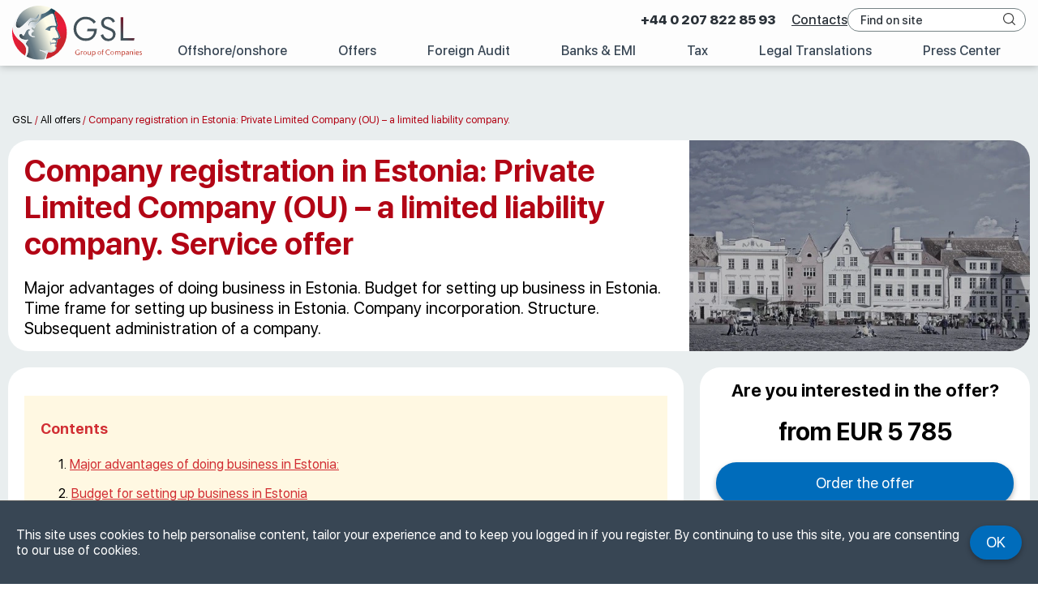

--- FILE ---
content_type: text/html; charset=UTF-8
request_url: https://gsl.org/en/offers/company-registration-in-estonia-private-limited-company-ou-a-limited-liability-company/
body_size: 21314
content:
<!DOCTYPE html>
<html lang="en">
<head>
	<meta http-equiv="Content-Type" content="text/html; charset=UTF-8" />
	<title>Company registration in Estonia: Private Limited Company (OU) – a limited liability company. | GSL</title>
			<meta name="description" content="Major advantages of doing business in Estonia. Budget for setting up business in Estonia. Time frame for setting up business in Estonia. Company incorporation. Structure. Subsequent administration of a company." />
		<link rel="icon"href="https://gsl.org/en/wp-content/themes/gsl/i/logo/audit.ico" type="image/x-icon" />
	<meta name="viewport" content="width=device-width, initial-scale=1">
		
    <!-- Twitter Card data -->
    <meta name="twitter:card" content="summary" />
    <meta name="twitter:site" content="@gsl_law_consult" />
    <meta name="twitter:creator" content="@gsl_law_consult" />
    <meta name="twitter:title" content="Company registration in Estonia: Private Limited Company (OU) – a limited liability company. | GSL" />
            <meta name="twitter:description" content="Major advantages of doing business in Estonia. Budget for setting up business in Estonia. Time frame for setting up business in Estonia. Company incorporation. Structure. Subsequent administration of a company." />
        <meta name="twitter:image:src" content="https://gsl.org/en/wp-content/themes/gsl/i/logo/social_logo.jpg" />
    <meta name="twitter:domain" content="https://gsl.org/" />

    <!-- Open Graph data -->
    <meta property="og:title" content="Company registration in Estonia: Private Limited Company (OU) – a limited liability company. | GSL" />
    <meta property="og:url" content="https://gsl.org/en/offers/company-registration-in-estonia-private-limited-company-ou-a-limited-liability-company/" />
    <meta property="og:site_name" content="GSL Law &amp; Consulting" />
    <meta property="og:type" content="website" />
    <meta property="fb:app_id" content="332003053551695" />
            <meta property="og:description" content="Major advantages of doing business in Estonia. Budget for setting up business in Estonia. Time frame for setting up business in Estonia. Company incorporation. Structure. Subsequent administration of a company." />
        <meta property="og:image" content="https://gsl.org/en/wp-content/themes/gsl/i/logo/social_logo.jpg" />

            <!-- Href Lang -->
                    <link rel="alternate" hreflang="ru" href="https://gsl.org/ru/offers/estonia_company_registration/" />
            <link rel="alternate" hreflang="en" href="https://gsl.org/en/offers/company-registration-in-estonia-private-limited-company-ou-a-limited-liability-company/" />
    
            <script type="application/ld+json">
            [{"@context":"https:\/\/schema.org","@type":"Product","image":"https:\/\/gsl.org\/en\/files\/2021\/11\/estonia_1-1.jpg","name":"Company registration in Estonia: Private Limited Company (OU) \u2013 a limited liability company. Service offer","description":"Major advantages of doing business in Estonia. Budget for setting up business in Estonia. Time frame for setting up business in Estonia. Company incorporation. Structure. Subsequent administration of a company.","offers":{"@type":"AggregateOffer","availability":"https:\/\/schema.org\/InStock","lowPrice":"5785","priceCurrency":"EUR"}}]        </script>
    	<script data-cfasync="false" data-no-defer="1" data-no-minify="1" data-no-optimize="1">var ewww_webp_supported=!1;function check_webp_feature(A,e){var w;e=void 0!==e?e:function(){},ewww_webp_supported?e(ewww_webp_supported):((w=new Image).onload=function(){ewww_webp_supported=0<w.width&&0<w.height,e&&e(ewww_webp_supported)},w.onerror=function(){e&&e(!1)},w.src="data:image/webp;base64,"+{alpha:"UklGRkoAAABXRUJQVlA4WAoAAAAQAAAAAAAAAAAAQUxQSAwAAAARBxAR/Q9ERP8DAABWUDggGAAAABQBAJ0BKgEAAQAAAP4AAA3AAP7mtQAAAA=="}[A])}check_webp_feature("alpha");</script><script data-cfasync="false" data-no-defer="1" data-no-minify="1" data-no-optimize="1">var Arrive=function(c,w){"use strict";if(c.MutationObserver&&"undefined"!=typeof HTMLElement){var r,a=0,u=(r=HTMLElement.prototype.matches||HTMLElement.prototype.webkitMatchesSelector||HTMLElement.prototype.mozMatchesSelector||HTMLElement.prototype.msMatchesSelector,{matchesSelector:function(e,t){return e instanceof HTMLElement&&r.call(e,t)},addMethod:function(e,t,r){var a=e[t];e[t]=function(){return r.length==arguments.length?r.apply(this,arguments):"function"==typeof a?a.apply(this,arguments):void 0}},callCallbacks:function(e,t){t&&t.options.onceOnly&&1==t.firedElems.length&&(e=[e[0]]);for(var r,a=0;r=e[a];a++)r&&r.callback&&r.callback.call(r.elem,r.elem);t&&t.options.onceOnly&&1==t.firedElems.length&&t.me.unbindEventWithSelectorAndCallback.call(t.target,t.selector,t.callback)},checkChildNodesRecursively:function(e,t,r,a){for(var i,n=0;i=e[n];n++)r(i,t,a)&&a.push({callback:t.callback,elem:i}),0<i.childNodes.length&&u.checkChildNodesRecursively(i.childNodes,t,r,a)},mergeArrays:function(e,t){var r,a={};for(r in e)e.hasOwnProperty(r)&&(a[r]=e[r]);for(r in t)t.hasOwnProperty(r)&&(a[r]=t[r]);return a},toElementsArray:function(e){return e=void 0!==e&&("number"!=typeof e.length||e===c)?[e]:e}}),e=(l.prototype.addEvent=function(e,t,r,a){a={target:e,selector:t,options:r,callback:a,firedElems:[]};return this._beforeAdding&&this._beforeAdding(a),this._eventsBucket.push(a),a},l.prototype.removeEvent=function(e){for(var t,r=this._eventsBucket.length-1;t=this._eventsBucket[r];r--)e(t)&&(this._beforeRemoving&&this._beforeRemoving(t),(t=this._eventsBucket.splice(r,1))&&t.length&&(t[0].callback=null))},l.prototype.beforeAdding=function(e){this._beforeAdding=e},l.prototype.beforeRemoving=function(e){this._beforeRemoving=e},l),t=function(i,n){var o=new e,l=this,s={fireOnAttributesModification:!1};return o.beforeAdding(function(t){var e=t.target;e!==c.document&&e!==c||(e=document.getElementsByTagName("html")[0]);var r=new MutationObserver(function(e){n.call(this,e,t)}),a=i(t.options);r.observe(e,a),t.observer=r,t.me=l}),o.beforeRemoving(function(e){e.observer.disconnect()}),this.bindEvent=function(e,t,r){t=u.mergeArrays(s,t);for(var a=u.toElementsArray(this),i=0;i<a.length;i++)o.addEvent(a[i],e,t,r)},this.unbindEvent=function(){var r=u.toElementsArray(this);o.removeEvent(function(e){for(var t=0;t<r.length;t++)if(this===w||e.target===r[t])return!0;return!1})},this.unbindEventWithSelectorOrCallback=function(r){var a=u.toElementsArray(this),i=r,e="function"==typeof r?function(e){for(var t=0;t<a.length;t++)if((this===w||e.target===a[t])&&e.callback===i)return!0;return!1}:function(e){for(var t=0;t<a.length;t++)if((this===w||e.target===a[t])&&e.selector===r)return!0;return!1};o.removeEvent(e)},this.unbindEventWithSelectorAndCallback=function(r,a){var i=u.toElementsArray(this);o.removeEvent(function(e){for(var t=0;t<i.length;t++)if((this===w||e.target===i[t])&&e.selector===r&&e.callback===a)return!0;return!1})},this},i=new function(){var s={fireOnAttributesModification:!1,onceOnly:!1,existing:!1};function n(e,t,r){return!(!u.matchesSelector(e,t.selector)||(e._id===w&&(e._id=a++),-1!=t.firedElems.indexOf(e._id)))&&(t.firedElems.push(e._id),!0)}var c=(i=new t(function(e){var t={attributes:!1,childList:!0,subtree:!0};return e.fireOnAttributesModification&&(t.attributes=!0),t},function(e,i){e.forEach(function(e){var t=e.addedNodes,r=e.target,a=[];null!==t&&0<t.length?u.checkChildNodesRecursively(t,i,n,a):"attributes"===e.type&&n(r,i)&&a.push({callback:i.callback,elem:r}),u.callCallbacks(a,i)})})).bindEvent;return i.bindEvent=function(e,t,r){t=void 0===r?(r=t,s):u.mergeArrays(s,t);var a=u.toElementsArray(this);if(t.existing){for(var i=[],n=0;n<a.length;n++)for(var o=a[n].querySelectorAll(e),l=0;l<o.length;l++)i.push({callback:r,elem:o[l]});if(t.onceOnly&&i.length)return r.call(i[0].elem,i[0].elem);setTimeout(u.callCallbacks,1,i)}c.call(this,e,t,r)},i},o=new function(){var a={};function i(e,t){return u.matchesSelector(e,t.selector)}var n=(o=new t(function(){return{childList:!0,subtree:!0}},function(e,r){e.forEach(function(e){var t=e.removedNodes,e=[];null!==t&&0<t.length&&u.checkChildNodesRecursively(t,r,i,e),u.callCallbacks(e,r)})})).bindEvent;return o.bindEvent=function(e,t,r){t=void 0===r?(r=t,a):u.mergeArrays(a,t),n.call(this,e,t,r)},o};d(HTMLElement.prototype),d(NodeList.prototype),d(HTMLCollection.prototype),d(HTMLDocument.prototype),d(Window.prototype);var n={};return s(i,n,"unbindAllArrive"),s(o,n,"unbindAllLeave"),n}function l(){this._eventsBucket=[],this._beforeAdding=null,this._beforeRemoving=null}function s(e,t,r){u.addMethod(t,r,e.unbindEvent),u.addMethod(t,r,e.unbindEventWithSelectorOrCallback),u.addMethod(t,r,e.unbindEventWithSelectorAndCallback)}function d(e){e.arrive=i.bindEvent,s(i,e,"unbindArrive"),e.leave=o.bindEvent,s(o,e,"unbindLeave")}}(window,void 0),ewww_webp_supported=!1;function check_webp_feature(e,t){var r;ewww_webp_supported?t(ewww_webp_supported):((r=new Image).onload=function(){ewww_webp_supported=0<r.width&&0<r.height,t(ewww_webp_supported)},r.onerror=function(){t(!1)},r.src="data:image/webp;base64,"+{alpha:"UklGRkoAAABXRUJQVlA4WAoAAAAQAAAAAAAAAAAAQUxQSAwAAAARBxAR/Q9ERP8DAABWUDggGAAAABQBAJ0BKgEAAQAAAP4AAA3AAP7mtQAAAA==",animation:"UklGRlIAAABXRUJQVlA4WAoAAAASAAAAAAAAAAAAQU5JTQYAAAD/////AABBTk1GJgAAAAAAAAAAAAAAAAAAAGQAAABWUDhMDQAAAC8AAAAQBxAREYiI/gcA"}[e])}function ewwwLoadImages(e){if(e){for(var t=document.querySelectorAll(".batch-image img, .image-wrapper a, .ngg-pro-masonry-item a, .ngg-galleria-offscreen-seo-wrapper a"),r=0,a=t.length;r<a;r++)ewwwAttr(t[r],"data-src",t[r].getAttribute("data-webp")),ewwwAttr(t[r],"data-thumbnail",t[r].getAttribute("data-webp-thumbnail"));for(var i=document.querySelectorAll("div.woocommerce-product-gallery__image"),r=0,a=i.length;r<a;r++)ewwwAttr(i[r],"data-thumb",i[r].getAttribute("data-webp-thumb"))}for(var n=document.querySelectorAll("video"),r=0,a=n.length;r<a;r++)ewwwAttr(n[r],"poster",e?n[r].getAttribute("data-poster-webp"):n[r].getAttribute("data-poster-image"));for(var o,l=document.querySelectorAll("img.ewww_webp_lazy_load"),r=0,a=l.length;r<a;r++)e&&(ewwwAttr(l[r],"data-lazy-srcset",l[r].getAttribute("data-lazy-srcset-webp")),ewwwAttr(l[r],"data-srcset",l[r].getAttribute("data-srcset-webp")),ewwwAttr(l[r],"data-lazy-src",l[r].getAttribute("data-lazy-src-webp")),ewwwAttr(l[r],"data-src",l[r].getAttribute("data-src-webp")),ewwwAttr(l[r],"data-orig-file",l[r].getAttribute("data-webp-orig-file")),ewwwAttr(l[r],"data-medium-file",l[r].getAttribute("data-webp-medium-file")),ewwwAttr(l[r],"data-large-file",l[r].getAttribute("data-webp-large-file")),null!=(o=l[r].getAttribute("srcset"))&&!1!==o&&o.includes("R0lGOD")&&ewwwAttr(l[r],"src",l[r].getAttribute("data-lazy-src-webp"))),l[r].className=l[r].className.replace(/\bewww_webp_lazy_load\b/,"");for(var s=document.querySelectorAll(".ewww_webp"),r=0,a=s.length;r<a;r++)e?(ewwwAttr(s[r],"srcset",s[r].getAttribute("data-srcset-webp")),ewwwAttr(s[r],"src",s[r].getAttribute("data-src-webp")),ewwwAttr(s[r],"data-orig-file",s[r].getAttribute("data-webp-orig-file")),ewwwAttr(s[r],"data-medium-file",s[r].getAttribute("data-webp-medium-file")),ewwwAttr(s[r],"data-large-file",s[r].getAttribute("data-webp-large-file")),ewwwAttr(s[r],"data-large_image",s[r].getAttribute("data-webp-large_image")),ewwwAttr(s[r],"data-src",s[r].getAttribute("data-webp-src"))):(ewwwAttr(s[r],"srcset",s[r].getAttribute("data-srcset-img")),ewwwAttr(s[r],"src",s[r].getAttribute("data-src-img"))),s[r].className=s[r].className.replace(/\bewww_webp\b/,"ewww_webp_loaded");window.jQuery&&jQuery.fn.isotope&&jQuery.fn.imagesLoaded&&(jQuery(".fusion-posts-container-infinite").imagesLoaded(function(){jQuery(".fusion-posts-container-infinite").hasClass("isotope")&&jQuery(".fusion-posts-container-infinite").isotope()}),jQuery(".fusion-portfolio:not(.fusion-recent-works) .fusion-portfolio-wrapper").imagesLoaded(function(){jQuery(".fusion-portfolio:not(.fusion-recent-works) .fusion-portfolio-wrapper").isotope()}))}function ewwwWebPInit(e){ewwwLoadImages(e),ewwwNggLoadGalleries(e),document.arrive(".ewww_webp",function(){ewwwLoadImages(e)}),document.arrive(".ewww_webp_lazy_load",function(){ewwwLoadImages(e)}),document.arrive("videos",function(){ewwwLoadImages(e)}),"loading"==document.readyState?document.addEventListener("DOMContentLoaded",ewwwJSONParserInit):("undefined"!=typeof galleries&&ewwwNggParseGalleries(e),ewwwWooParseVariations(e))}function ewwwAttr(e,t,r){null!=r&&!1!==r&&e.setAttribute(t,r)}function ewwwJSONParserInit(){"undefined"!=typeof galleries&&check_webp_feature("alpha",ewwwNggParseGalleries),check_webp_feature("alpha",ewwwWooParseVariations)}function ewwwWooParseVariations(e){if(e)for(var t=document.querySelectorAll("form.variations_form"),r=0,a=t.length;r<a;r++){var i=t[r].getAttribute("data-product_variations"),n=!1;try{for(var o in i=JSON.parse(i))void 0!==i[o]&&void 0!==i[o].image&&(void 0!==i[o].image.src_webp&&(i[o].image.src=i[o].image.src_webp,n=!0),void 0!==i[o].image.srcset_webp&&(i[o].image.srcset=i[o].image.srcset_webp,n=!0),void 0!==i[o].image.full_src_webp&&(i[o].image.full_src=i[o].image.full_src_webp,n=!0),void 0!==i[o].image.gallery_thumbnail_src_webp&&(i[o].image.gallery_thumbnail_src=i[o].image.gallery_thumbnail_src_webp,n=!0),void 0!==i[o].image.thumb_src_webp&&(i[o].image.thumb_src=i[o].image.thumb_src_webp,n=!0));n&&ewwwAttr(t[r],"data-product_variations",JSON.stringify(i))}catch(e){}}}function ewwwNggParseGalleries(e){if(e)for(var t in galleries){var r=galleries[t];galleries[t].images_list=ewwwNggParseImageList(r.images_list)}}function ewwwNggLoadGalleries(e){e&&document.addEventListener("ngg.galleria.themeadded",function(e,t){window.ngg_galleria._create_backup=window.ngg_galleria.create,window.ngg_galleria.create=function(e,t){var r=$(e).data("id");return galleries["gallery_"+r].images_list=ewwwNggParseImageList(galleries["gallery_"+r].images_list),window.ngg_galleria._create_backup(e,t)}})}function ewwwNggParseImageList(e){for(var t in e){var r=e[t];if(void 0!==r["image-webp"]&&(e[t].image=r["image-webp"],delete e[t]["image-webp"]),void 0!==r["thumb-webp"]&&(e[t].thumb=r["thumb-webp"],delete e[t]["thumb-webp"]),void 0!==r.full_image_webp&&(e[t].full_image=r.full_image_webp,delete e[t].full_image_webp),void 0!==r.srcsets)for(var a in r.srcsets)nggSrcset=r.srcsets[a],void 0!==r.srcsets[a+"-webp"]&&(e[t].srcsets[a]=r.srcsets[a+"-webp"],delete e[t].srcsets[a+"-webp"]);if(void 0!==r.full_srcsets)for(var i in r.full_srcsets)nggFSrcset=r.full_srcsets[i],void 0!==r.full_srcsets[i+"-webp"]&&(e[t].full_srcsets[i]=r.full_srcsets[i+"-webp"],delete e[t].full_srcsets[i+"-webp"])}return e}check_webp_feature("alpha",ewwwWebPInit);</script><meta name='robots' content='max-image-preview:large' />
<link rel='dns-prefetch' href='//www.google.com' />
<style id='wp-img-auto-sizes-contain-inline-css' type='text/css'>
img:is([sizes=auto i],[sizes^="auto," i]){contain-intrinsic-size:3000px 1500px}
/*# sourceURL=wp-img-auto-sizes-contain-inline-css */
</style>
<link async rel='stylesheet'  href='//gsl.org/en/wp-content/cache/gsl.org/wpfc-minified/9jk0x5m1/604e3.css' type='text/css' media='all' />
<link async rel='stylesheet'  href='//gsl.org/en/wp-content/cache/gsl.org/wpfc-minified/6w6ngo58/604e3.css' type='text/css' media='all' />
<link async rel='stylesheet'  href='//gsl.org/en/wp-content/cache/gsl.org/wpfc-minified/fiaidiu/604e3.css' type='text/css' media='all' />
<link async rel='stylesheet'  href='//gsl.org/en/wp-content/cache/gsl.org/wpfc-minified/23d0bo65/604e3.css' type='text/css' media='all' />
<link rel='stylesheet'  href='//gsl.org/en/wp-content/cache/gsl.org/wpfc-minified/g28h18u8/604e3.css' type='text/css' media='all' />
<link rel='stylesheet'  href='//gsl.org/en/wp-content/cache/gsl.org/wpfc-minified/lykuykw7/604e3.css' type='text/css' media='all' />
<link rel='stylesheet'  href='//gsl.org/en/wp-content/cache/gsl.org/wpfc-minified/5i7ntdq/604e3.css' type='text/css' media='all' />
<link rel='stylesheet'  href='//gsl.org/en/wp-content/cache/gsl.org/wpfc-minified/jp5nix1j/604e3.css' type='text/css' media='all' />
<link rel='stylesheet'  href='//gsl.org/en/wp-content/cache/gsl.org/wpfc-minified/1okrvnfa/604e3.css' type='text/css' media='all' />
<link rel='stylesheet'  href='//gsl.org/en/wp-content/cache/gsl.org/wpfc-minified/2qz1bimp/604e3.css' type='text/css' media='all' />
<link rel='stylesheet'  href='//gsl.org/en/wp-content/cache/gsl.org/wpfc-minified/jnls7dcx/604e3.css' type='text/css' media='all' />
<link rel='stylesheet'  href='//gsl.org/en/wp-content/cache/gsl.org/wpfc-minified/d3ozqfqe/604e3.css' type='text/css' media='print' />
<style id='wp-block-library-inline-css' type='text/css'>
:root{--wp-block-synced-color:#7a00df;--wp-block-synced-color--rgb:122,0,223;--wp-bound-block-color:var(--wp-block-synced-color);--wp-editor-canvas-background:#ddd;--wp-admin-theme-color:#007cba;--wp-admin-theme-color--rgb:0,124,186;--wp-admin-theme-color-darker-10:#006ba1;--wp-admin-theme-color-darker-10--rgb:0,107,160.5;--wp-admin-theme-color-darker-20:#005a87;--wp-admin-theme-color-darker-20--rgb:0,90,135;--wp-admin-border-width-focus:2px}@media (min-resolution:192dpi){:root{--wp-admin-border-width-focus:1.5px}}.wp-element-button{cursor:pointer}:root .has-very-light-gray-background-color{background-color:#eee}:root .has-very-dark-gray-background-color{background-color:#313131}:root .has-very-light-gray-color{color:#eee}:root .has-very-dark-gray-color{color:#313131}:root .has-vivid-green-cyan-to-vivid-cyan-blue-gradient-background{background:linear-gradient(135deg,#00d084,#0693e3)}:root .has-purple-crush-gradient-background{background:linear-gradient(135deg,#34e2e4,#4721fb 50%,#ab1dfe)}:root .has-hazy-dawn-gradient-background{background:linear-gradient(135deg,#faaca8,#dad0ec)}:root .has-subdued-olive-gradient-background{background:linear-gradient(135deg,#fafae1,#67a671)}:root .has-atomic-cream-gradient-background{background:linear-gradient(135deg,#fdd79a,#004a59)}:root .has-nightshade-gradient-background{background:linear-gradient(135deg,#330968,#31cdcf)}:root .has-midnight-gradient-background{background:linear-gradient(135deg,#020381,#2874fc)}:root{--wp--preset--font-size--normal:16px;--wp--preset--font-size--huge:42px}.has-regular-font-size{font-size:1em}.has-larger-font-size{font-size:2.625em}.has-normal-font-size{font-size:var(--wp--preset--font-size--normal)}.has-huge-font-size{font-size:var(--wp--preset--font-size--huge)}.has-text-align-center{text-align:center}.has-text-align-left{text-align:left}.has-text-align-right{text-align:right}.has-fit-text{white-space:nowrap!important}#end-resizable-editor-section{display:none}.aligncenter{clear:both}.items-justified-left{justify-content:flex-start}.items-justified-center{justify-content:center}.items-justified-right{justify-content:flex-end}.items-justified-space-between{justify-content:space-between}.screen-reader-text{border:0;clip-path:inset(50%);height:1px;margin:-1px;overflow:hidden;padding:0;position:absolute;width:1px;word-wrap:normal!important}.screen-reader-text:focus{background-color:#ddd;clip-path:none;color:#444;display:block;font-size:1em;height:auto;left:5px;line-height:normal;padding:15px 23px 14px;text-decoration:none;top:5px;width:auto;z-index:100000}html :where(.has-border-color){border-style:solid}html :where([style*=border-top-color]){border-top-style:solid}html :where([style*=border-right-color]){border-right-style:solid}html :where([style*=border-bottom-color]){border-bottom-style:solid}html :where([style*=border-left-color]){border-left-style:solid}html :where([style*=border-width]){border-style:solid}html :where([style*=border-top-width]){border-top-style:solid}html :where([style*=border-right-width]){border-right-style:solid}html :where([style*=border-bottom-width]){border-bottom-style:solid}html :where([style*=border-left-width]){border-left-style:solid}html :where(img[class*=wp-image-]){height:auto;max-width:100%}:where(figure){margin:0 0 1em}html :where(.is-position-sticky){--wp-admin--admin-bar--position-offset:var(--wp-admin--admin-bar--height,0px)}@media screen and (max-width:600px){html :where(.is-position-sticky){--wp-admin--admin-bar--position-offset:0px}}

/*# sourceURL=wp-block-library-inline-css */
</style><style id='global-styles-inline-css' type='text/css'>
:root{--wp--preset--aspect-ratio--square: 1;--wp--preset--aspect-ratio--4-3: 4/3;--wp--preset--aspect-ratio--3-4: 3/4;--wp--preset--aspect-ratio--3-2: 3/2;--wp--preset--aspect-ratio--2-3: 2/3;--wp--preset--aspect-ratio--16-9: 16/9;--wp--preset--aspect-ratio--9-16: 9/16;--wp--preset--color--black: #000000;--wp--preset--color--cyan-bluish-gray: #abb8c3;--wp--preset--color--white: #ffffff;--wp--preset--color--pale-pink: #f78da7;--wp--preset--color--vivid-red: #cf2e2e;--wp--preset--color--luminous-vivid-orange: #ff6900;--wp--preset--color--luminous-vivid-amber: #fcb900;--wp--preset--color--light-green-cyan: #7bdcb5;--wp--preset--color--vivid-green-cyan: #00d084;--wp--preset--color--pale-cyan-blue: #8ed1fc;--wp--preset--color--vivid-cyan-blue: #0693e3;--wp--preset--color--vivid-purple: #9b51e0;--wp--preset--gradient--vivid-cyan-blue-to-vivid-purple: linear-gradient(135deg,rgb(6,147,227) 0%,rgb(155,81,224) 100%);--wp--preset--gradient--light-green-cyan-to-vivid-green-cyan: linear-gradient(135deg,rgb(122,220,180) 0%,rgb(0,208,130) 100%);--wp--preset--gradient--luminous-vivid-amber-to-luminous-vivid-orange: linear-gradient(135deg,rgb(252,185,0) 0%,rgb(255,105,0) 100%);--wp--preset--gradient--luminous-vivid-orange-to-vivid-red: linear-gradient(135deg,rgb(255,105,0) 0%,rgb(207,46,46) 100%);--wp--preset--gradient--very-light-gray-to-cyan-bluish-gray: linear-gradient(135deg,rgb(238,238,238) 0%,rgb(169,184,195) 100%);--wp--preset--gradient--cool-to-warm-spectrum: linear-gradient(135deg,rgb(74,234,220) 0%,rgb(151,120,209) 20%,rgb(207,42,186) 40%,rgb(238,44,130) 60%,rgb(251,105,98) 80%,rgb(254,248,76) 100%);--wp--preset--gradient--blush-light-purple: linear-gradient(135deg,rgb(255,206,236) 0%,rgb(152,150,240) 100%);--wp--preset--gradient--blush-bordeaux: linear-gradient(135deg,rgb(254,205,165) 0%,rgb(254,45,45) 50%,rgb(107,0,62) 100%);--wp--preset--gradient--luminous-dusk: linear-gradient(135deg,rgb(255,203,112) 0%,rgb(199,81,192) 50%,rgb(65,88,208) 100%);--wp--preset--gradient--pale-ocean: linear-gradient(135deg,rgb(255,245,203) 0%,rgb(182,227,212) 50%,rgb(51,167,181) 100%);--wp--preset--gradient--electric-grass: linear-gradient(135deg,rgb(202,248,128) 0%,rgb(113,206,126) 100%);--wp--preset--gradient--midnight: linear-gradient(135deg,rgb(2,3,129) 0%,rgb(40,116,252) 100%);--wp--preset--font-size--small: 13px;--wp--preset--font-size--medium: 20px;--wp--preset--font-size--large: 36px;--wp--preset--font-size--x-large: 42px;--wp--preset--spacing--20: 0.44rem;--wp--preset--spacing--30: 0.67rem;--wp--preset--spacing--40: 1rem;--wp--preset--spacing--50: 1.5rem;--wp--preset--spacing--60: 2.25rem;--wp--preset--spacing--70: 3.38rem;--wp--preset--spacing--80: 5.06rem;--wp--preset--shadow--natural: 6px 6px 9px rgba(0, 0, 0, 0.2);--wp--preset--shadow--deep: 12px 12px 50px rgba(0, 0, 0, 0.4);--wp--preset--shadow--sharp: 6px 6px 0px rgba(0, 0, 0, 0.2);--wp--preset--shadow--outlined: 6px 6px 0px -3px rgb(255, 255, 255), 6px 6px rgb(0, 0, 0);--wp--preset--shadow--crisp: 6px 6px 0px rgb(0, 0, 0);}:where(.is-layout-flex){gap: 0.5em;}:where(.is-layout-grid){gap: 0.5em;}body .is-layout-flex{display: flex;}.is-layout-flex{flex-wrap: wrap;align-items: center;}.is-layout-flex > :is(*, div){margin: 0;}body .is-layout-grid{display: grid;}.is-layout-grid > :is(*, div){margin: 0;}:where(.wp-block-columns.is-layout-flex){gap: 2em;}:where(.wp-block-columns.is-layout-grid){gap: 2em;}:where(.wp-block-post-template.is-layout-flex){gap: 1.25em;}:where(.wp-block-post-template.is-layout-grid){gap: 1.25em;}.has-black-color{color: var(--wp--preset--color--black) !important;}.has-cyan-bluish-gray-color{color: var(--wp--preset--color--cyan-bluish-gray) !important;}.has-white-color{color: var(--wp--preset--color--white) !important;}.has-pale-pink-color{color: var(--wp--preset--color--pale-pink) !important;}.has-vivid-red-color{color: var(--wp--preset--color--vivid-red) !important;}.has-luminous-vivid-orange-color{color: var(--wp--preset--color--luminous-vivid-orange) !important;}.has-luminous-vivid-amber-color{color: var(--wp--preset--color--luminous-vivid-amber) !important;}.has-light-green-cyan-color{color: var(--wp--preset--color--light-green-cyan) !important;}.has-vivid-green-cyan-color{color: var(--wp--preset--color--vivid-green-cyan) !important;}.has-pale-cyan-blue-color{color: var(--wp--preset--color--pale-cyan-blue) !important;}.has-vivid-cyan-blue-color{color: var(--wp--preset--color--vivid-cyan-blue) !important;}.has-vivid-purple-color{color: var(--wp--preset--color--vivid-purple) !important;}.has-black-background-color{background-color: var(--wp--preset--color--black) !important;}.has-cyan-bluish-gray-background-color{background-color: var(--wp--preset--color--cyan-bluish-gray) !important;}.has-white-background-color{background-color: var(--wp--preset--color--white) !important;}.has-pale-pink-background-color{background-color: var(--wp--preset--color--pale-pink) !important;}.has-vivid-red-background-color{background-color: var(--wp--preset--color--vivid-red) !important;}.has-luminous-vivid-orange-background-color{background-color: var(--wp--preset--color--luminous-vivid-orange) !important;}.has-luminous-vivid-amber-background-color{background-color: var(--wp--preset--color--luminous-vivid-amber) !important;}.has-light-green-cyan-background-color{background-color: var(--wp--preset--color--light-green-cyan) !important;}.has-vivid-green-cyan-background-color{background-color: var(--wp--preset--color--vivid-green-cyan) !important;}.has-pale-cyan-blue-background-color{background-color: var(--wp--preset--color--pale-cyan-blue) !important;}.has-vivid-cyan-blue-background-color{background-color: var(--wp--preset--color--vivid-cyan-blue) !important;}.has-vivid-purple-background-color{background-color: var(--wp--preset--color--vivid-purple) !important;}.has-black-border-color{border-color: var(--wp--preset--color--black) !important;}.has-cyan-bluish-gray-border-color{border-color: var(--wp--preset--color--cyan-bluish-gray) !important;}.has-white-border-color{border-color: var(--wp--preset--color--white) !important;}.has-pale-pink-border-color{border-color: var(--wp--preset--color--pale-pink) !important;}.has-vivid-red-border-color{border-color: var(--wp--preset--color--vivid-red) !important;}.has-luminous-vivid-orange-border-color{border-color: var(--wp--preset--color--luminous-vivid-orange) !important;}.has-luminous-vivid-amber-border-color{border-color: var(--wp--preset--color--luminous-vivid-amber) !important;}.has-light-green-cyan-border-color{border-color: var(--wp--preset--color--light-green-cyan) !important;}.has-vivid-green-cyan-border-color{border-color: var(--wp--preset--color--vivid-green-cyan) !important;}.has-pale-cyan-blue-border-color{border-color: var(--wp--preset--color--pale-cyan-blue) !important;}.has-vivid-cyan-blue-border-color{border-color: var(--wp--preset--color--vivid-cyan-blue) !important;}.has-vivid-purple-border-color{border-color: var(--wp--preset--color--vivid-purple) !important;}.has-vivid-cyan-blue-to-vivid-purple-gradient-background{background: var(--wp--preset--gradient--vivid-cyan-blue-to-vivid-purple) !important;}.has-light-green-cyan-to-vivid-green-cyan-gradient-background{background: var(--wp--preset--gradient--light-green-cyan-to-vivid-green-cyan) !important;}.has-luminous-vivid-amber-to-luminous-vivid-orange-gradient-background{background: var(--wp--preset--gradient--luminous-vivid-amber-to-luminous-vivid-orange) !important;}.has-luminous-vivid-orange-to-vivid-red-gradient-background{background: var(--wp--preset--gradient--luminous-vivid-orange-to-vivid-red) !important;}.has-very-light-gray-to-cyan-bluish-gray-gradient-background{background: var(--wp--preset--gradient--very-light-gray-to-cyan-bluish-gray) !important;}.has-cool-to-warm-spectrum-gradient-background{background: var(--wp--preset--gradient--cool-to-warm-spectrum) !important;}.has-blush-light-purple-gradient-background{background: var(--wp--preset--gradient--blush-light-purple) !important;}.has-blush-bordeaux-gradient-background{background: var(--wp--preset--gradient--blush-bordeaux) !important;}.has-luminous-dusk-gradient-background{background: var(--wp--preset--gradient--luminous-dusk) !important;}.has-pale-ocean-gradient-background{background: var(--wp--preset--gradient--pale-ocean) !important;}.has-electric-grass-gradient-background{background: var(--wp--preset--gradient--electric-grass) !important;}.has-midnight-gradient-background{background: var(--wp--preset--gradient--midnight) !important;}.has-small-font-size{font-size: var(--wp--preset--font-size--small) !important;}.has-medium-font-size{font-size: var(--wp--preset--font-size--medium) !important;}.has-large-font-size{font-size: var(--wp--preset--font-size--large) !important;}.has-x-large-font-size{font-size: var(--wp--preset--font-size--x-large) !important;}
/*# sourceURL=global-styles-inline-css */
</style>

<style id='classic-theme-styles-inline-css' type='text/css'>
/*! This file is auto-generated */
.wp-block-button__link{color:#fff;background-color:#32373c;border-radius:9999px;box-shadow:none;text-decoration:none;padding:calc(.667em + 2px) calc(1.333em + 2px);font-size:1.125em}.wp-block-file__button{background:#32373c;color:#fff;text-decoration:none}
/*# sourceURL=/wp-includes/css/classic-themes.min.css */
</style>
<link rel='stylesheet'  href='//gsl.org/en/wp-content/cache/gsl.org/wpfc-minified/dr5aory0/604e3.css' type='text/css' media='all' />
<script type="text/javascript" src="https://gsl.org/en/wp-content/themes/gsl/js/jquery.min.js?ver=2.2.4" id="jquery-js"></script>
<link rel="canonical" href="https://gsl.org/en/offers/company-registration-in-estonia-private-limited-company-ou-a-limited-liability-company/" />
<noscript><style>.lazyload[data-src]{display:none !important;}</style></noscript><style>.lazyload{background-image:none !important;}.lazyload:before{background-image:none !important;}</style></head>
<body id="__audit" >
    <header id="header" class="header">
        <div class="header-inner flex-block">
            <div id="logo" class="header__logo-block">
                                <a href="/en/">
                    <img class="logo-image" width="160" height="68" alt="Array" src="https://gsl.org/en/wp-content/themes/gsl/i/logo/site-logos/logo-audit.svg" title="GSL Group of Companies"/>
                </a>
            </div>
            <div class="header__menu-block">
                <div class="header__menu-secondary flex-block">
				<div class="header__menu-secondary-left">
									</div>
				<div class="header__menu-secondary-right">
						<ul id="menu-secondary_menu" class="menu-secondary__menu"><li id="menu-item-33761" class="menu-phone menu-item menu-item-type-custom menu-item-object-custom menu-item-33761"><a href="tel:+4402078228593">+44 0 207 822 85 93</a></li>
<li id="menu-item-33762" class="menu-item menu-item-type-post_type menu-item-object-page menu-item-33762"><a href="https://gsl.org/en/contacts/">Contacts</a></li>
</ul>						<div class="lang-search">
														<div class="lang-switcher">
															</div>
							<div class="search-form-container">
								<div class="overlap-search"></div>
								<form class="search-form" action="https://gsl.org/en/" method="get" role="search">
									<div class="container-search">
																				<input type="text" class="search-input" placeholder="Find on site" value="" name="s">
										<button type="submit" class="search-submit" ></button>
									</div>
								</form>
							</div>
						</div>
					</div>
                </div>
                <div class="header__menu-main">
                    <ul id="menu-main_menu" class="menu-main__menu flex-block"><li class="menu-desktop-hidden menu-item menu-item-type-post_type menu-item-object-page menu-item-top"><a href="https://gsl.org/en/contacts/">Contacts</a></li>
<li class="menu-dropdown menu-item menu-item-type-post_type menu-item-object-page menu-item-has-children menu-item-top"><a href="https://gsl.org/en/offshore/">Offshore/onshore<span class='menu-arrow'></span></a>
<ul class="sub-menu">
<li class='menu-desktop-hidden menu-item menu-item-back'><a href='#'><span class='menu-arrow'></span>Back</a></li><li class="menu-item menu-item-type-post_type menu-item-object-page"><a href="https://gsl.org/en/offshore/offshore-zones/">Offshore zones</a></li>
</ul>
</li>
<li class="menu-item menu-item-type-post_type menu-item-object-page menu-item-top"><a href="https://gsl.org/en/offers/">Offers</a></li>
<li class="mega-menu mega-menu__slim menu-item menu-item-type-post_type menu-item-object-page menu-item-has-children menu-item-top"><a href="https://gsl.org/en/audit-foreign/">Foreign Audit<span class='menu-arrow'></span></a>
<ul class="sub-menu">
<li class='menu-desktop-hidden menu-item menu-item-back'><a href='#'><span class='menu-arrow'></span>Back</a></li><li class="mega-menu-column menu-item menu-item-type-custom menu-item-object-custom menu-item-has-children">
	<ul class="mega-menu-list menu-depth-2">
<li class="menu-empty menu-item menu-item-type-custom menu-item-object-custom menu-item-has-children"><a href="#">Empty<span class='menu-arrow'></span></a>
		<ul class="sub-menu menu-depth-3">
<li class="country-andorra menu-item menu-item-type-post_type menu-item-object-jur_audit"><a href="https://gsl.org/en/audit-foreign/audit-andorra/">Andorra</a></li>
<li class="country-anguilla menu-item menu-item-type-post_type menu-item-object-jur_audit"><a href="https://gsl.org/en/audit-foreign/audit-anguilla/">Anguilla</a></li>
<li class="country-antigua menu-item menu-item-type-post_type menu-item-object-jur_audit"><a href="https://gsl.org/en/audit-foreign/audit-antigua-barbuda/">Antigua</a></li>
<li class="country-armenia menu-item menu-item-type-post_type menu-item-object-jur_audit"><a href="https://gsl.org/en/audit-foreign/audit-armenia/">Armenia</a></li>
<li class="country-australia menu-item menu-item-type-post_type menu-item-object-jur_audit"><a href="https://gsl.org/en/audit-foreign/audit-australia/">Australia</a></li>
<li class="country-austria menu-item menu-item-type-post_type menu-item-object-jur_audit"><a href="https://gsl.org/en/audit-foreign/audit-austria/">Austria</a></li>
<li class="country-bahamas menu-item menu-item-type-post_type menu-item-object-jur_audit"><a href="https://gsl.org/en/audit-foreign/audit-bahamas/">Bahamas</a></li>
<li class="country-bahrain menu-item menu-item-type-post_type menu-item-object-jur_audit"><a href="https://gsl.org/en/audit-foreign/audit-bahrain/">Bahrain</a></li>
<li class="country-belgium menu-item menu-item-type-post_type menu-item-object-jur_audit"><a href="https://gsl.org/en/audit-foreign/audit-belgium/">Belgium</a></li>
<li class="country-belize menu-item menu-item-type-post_type menu-item-object-jur_audit"><a href="https://gsl.org/en/audit-foreign/audit-belize/">Belize</a></li>
<li class="country-bulgaria menu-item menu-item-type-post_type menu-item-object-jur_audit"><a href="https://gsl.org/en/audit-foreign/audit-bulgaria/">Bulgaria</a></li>
<li class="country-british-virgin-islands menu-item menu-item-type-post_type menu-item-object-jur_audit"><a href="https://gsl.org/en/audit-foreign/audit-bvi/">BVI</a></li>
<li class="country-canada menu-item menu-item-type-post_type menu-item-object-jur_audit"><a href="https://gsl.org/en/audit-foreign/audit-canada/">Canada</a></li>
<li class="country-cayman-islands menu-item menu-item-type-post_type menu-item-object-jur_audit"><a href="https://gsl.org/en/audit-foreign/audit-cayman-islands/">Cayman Islands</a></li>
<li class="country-cyprus menu-item menu-item-type-post_type menu-item-object-jur_audit"><a href="https://gsl.org/en/audit-foreign/audit-cyprus/">Cyprus</a></li>
<li class="country-costa-rica menu-item menu-item-type-post_type menu-item-object-jur_audit"><a href="https://gsl.org/en/audit-foreign/audit-costa-rica/">Costa Rica</a></li>
<li class="country-china menu-item menu-item-type-post_type menu-item-object-jur_audit"><a href="https://gsl.org/en/audit-foreign/audit-china/">China</a></li>
<li class="country-czech-republic menu-item menu-item-type-post_type menu-item-object-jur_audit"><a href="https://gsl.org/en/audit-foreign/audit-czech-republic/">Czech Republic</a></li>
<li class="country-denmark menu-item menu-item-type-post_type menu-item-object-jur_audit"><a href="https://gsl.org/en/audit-foreign/audit-denmark/">Denmark</a></li>
<li class="country-dominica menu-item menu-item-type-post_type menu-item-object-jur_audit"><a href="https://gsl.org/en/audit-foreign/dominica/">Dominica</a></li>
<li class="country-egypt menu-item menu-item-type-post_type menu-item-object-jur_audit"><a href="https://gsl.org/en/audit-foreign/audit-egypt/">Egypt</a></li>
<li class="country-estonia menu-item menu-item-type-post_type menu-item-object-jur_audit"><a href="https://gsl.org/en/audit-foreign/audit-estonia/">Estonia</a></li>
		</ul>
</li>
	</ul>
</li>
<li class="mega-menu-column menu-item menu-item-type-custom menu-item-object-custom menu-item-has-children">
	<ul class="mega-menu-list menu-depth-2">
<li class="menu-empty menu-item menu-item-type-custom menu-item-object-custom menu-item-has-children"><a href="#">Empty<span class='menu-arrow'></span></a>
		<ul class="sub-menu menu-depth-3">
<li class="country-finland menu-item menu-item-type-post_type menu-item-object-jur_audit"><a href="https://gsl.org/en/audit-foreign/audit-finland/">Finland</a></li>
<li class="country-georgia menu-item menu-item-type-post_type menu-item-object-jur_audit"><a href="https://gsl.org/en/audit-foreign/georgia/">Georgia</a></li>
<li class="country-germany menu-item menu-item-type-post_type menu-item-object-jur_audit"><a href="https://gsl.org/en/audit-foreign/audit-germany/">Germany</a></li>
<li class="country-gibraltar menu-item menu-item-type-post_type menu-item-object-jur_audit"><a href="https://gsl.org/en/audit-foreign/audit-gibraltar/">Gibraltar</a></li>
<li class="country-greece menu-item menu-item-type-post_type menu-item-object-jur_audit"><a href="https://gsl.org/en/audit-foreign/audit-greece/">Greece</a></li>
<li class="country-guernsey menu-item menu-item-type-post_type menu-item-object-jur_audit"><a href="https://gsl.org/en/audit-foreign/audit-guernsey/">Guernsey</a></li>
<li class="country-hong-kong menu-item menu-item-type-post_type menu-item-object-jur_audit"><a href="https://gsl.org/en/audit-foreign/audit-hong-kong/">Hong Kong</a></li>
<li class="country-hungary menu-item menu-item-type-post_type menu-item-object-jur_audit"><a href="https://gsl.org/en/audit-foreign/audit-hungary/">Hungary</a></li>
<li class="country-iceland menu-item menu-item-type-post_type menu-item-object-jur_audit"><a href="https://gsl.org/en/audit-foreign/audit-iceland/">Iceland</a></li>
<li class="country-india menu-item menu-item-type-post_type menu-item-object-jur_audit"><a href="https://gsl.org/en/audit-foreign/audit-india/">India</a></li>
<li class="country-indonesia menu-item menu-item-type-post_type menu-item-object-jur_audit"><a href="https://gsl.org/en/audit-foreign/audit-indonesia/">Indonesia</a></li>
<li class="country-ireland menu-item menu-item-type-post_type menu-item-object-jur_audit"><a href="https://gsl.org/en/audit-foreign/audit-ireland/">Ireland</a></li>
<li class="country-israel menu-item menu-item-type-post_type menu-item-object-jur_audit"><a href="https://gsl.org/en/audit-foreign/israel/">Israel</a></li>
<li class="country-italy menu-item menu-item-type-post_type menu-item-object-jur_audit"><a href="https://gsl.org/en/audit-foreign/audit-italy/">Italy</a></li>
<li class="country-jersey menu-item menu-item-type-post_type menu-item-object-jur_audit"><a href="https://gsl.org/en/audit-foreign/audit-jersey/">Jersey</a></li>
<li class="country-kazakhstan menu-item menu-item-type-post_type menu-item-object-jur_audit"><a href="https://gsl.org/en/audit-foreign/audit-kazakhstan/">Kazakhstan</a></li>
<li class="country-kyrgyzstan menu-item menu-item-type-post_type menu-item-object-jur_audit"><a href="https://gsl.org/en/audit-foreign/audit-kyrgyzstan/">Kyrgyzstan</a></li>
<li class="country-latvia menu-item menu-item-type-post_type menu-item-object-jur_audit"><a href="https://gsl.org/en/audit-foreign/audit-latvia/">Latvia</a></li>
<li class="country-liberia menu-item menu-item-type-post_type menu-item-object-jur_audit"><a href="https://gsl.org/en/audit-foreign/liberia/">Liberia</a></li>
<li class="country-liechtenstein menu-item menu-item-type-post_type menu-item-object-jur_audit"><a href="https://gsl.org/en/audit-foreign/audit-liechtenstein/">Liechtenstein</a></li>
<li class="country-lithuania menu-item menu-item-type-post_type menu-item-object-jur_audit"><a href="https://gsl.org/en/audit-foreign/audit-lithuania/">Lithuania</a></li>
<li class="country-luxembourg menu-item menu-item-type-post_type menu-item-object-jur_audit"><a href="https://gsl.org/en/audit-foreign/audit-luxembourg/">Luxembourg</a></li>
		</ul>
</li>
	</ul>
</li>
<li class="mega-menu-column menu-item menu-item-type-custom menu-item-object-custom menu-item-has-children">
	<ul class="mega-menu-list menu-depth-2">
<li class="menu-empty menu-item menu-item-type-custom menu-item-object-custom menu-item-has-children"><a href="#">Empty<span class='menu-arrow'></span></a>
		<ul class="sub-menu menu-depth-3">
<li class="country-macao menu-item menu-item-type-post_type menu-item-object-jur_audit"><a href="https://gsl.org/en/audit-foreign/audit-macao/">Macao</a></li>
<li class="country-madeira menu-item menu-item-type-post_type menu-item-object-jur_audit"><a href="https://gsl.org/en/audit-foreign/madeira/">Madeira</a></li>
<li class="country-malta menu-item menu-item-type-post_type menu-item-object-jur_audit"><a href="https://gsl.org/en/audit-foreign/audit-malta/">Malta</a></li>
<li class="country-marshall-island menu-item menu-item-type-post_type menu-item-object-jur_audit"><a href="https://gsl.org/en/audit-foreign/audit-marshall-islands/">Marshall Islands</a></li>
<li class="country-mauritius menu-item menu-item-type-post_type menu-item-object-jur_audit"><a href="https://gsl.org/en/audit-foreign/audit-mauritius/">Mauritus</a></li>
<li class="country-monaco menu-item menu-item-type-post_type menu-item-object-jur_audit"><a href="https://gsl.org/en/audit-foreign/audit-monaco/">Monaco</a></li>
<li class="country-montenegro menu-item menu-item-type-post_type menu-item-object-jur_audit"><a href="https://gsl.org/en/audit-foreign/audit-montenegro/">Montenegro</a></li>
<li class="country-netherlands menu-item menu-item-type-post_type menu-item-object-jur_audit"><a href="https://gsl.org/en/audit-foreign/audit-netherlands/">Netherlands</a></li>
<li class="country-saint-kitts-and-nevis menu-item menu-item-type-post_type menu-item-object-jur_audit"><a href="https://gsl.org/en/audit-foreign/audit-nevis/">Nevis</a></li>
<li class="country-new-zealand menu-item menu-item-type-post_type menu-item-object-jur_audit"><a href="https://gsl.org/en/audit-foreign/audit-newzealand/">New Zealand</a></li>
<li class="country-norfolk-island menu-item menu-item-type-post_type menu-item-object-jur_audit"><a href="https://gsl.org/en/audit-foreign/audit-norfolk/">Norfolk</a></li>
<li class="country-oman menu-item menu-item-type-post_type menu-item-object-jur_audit"><a href="https://gsl.org/en/audit-foreign/oman/">Oman</a></li>
<li class="country-panama menu-item menu-item-type-post_type menu-item-object-jur_audit"><a href="https://gsl.org/en/audit-foreign/audit-panama/">Panama</a></li>
<li class="country-portugal menu-item menu-item-type-post_type menu-item-object-jur_audit"><a href="https://gsl.org/en/audit-foreign/audit-portugal/">Portugal</a></li>
<li class="country-qatar menu-item menu-item-type-post_type menu-item-object-jur_audit"><a href="https://gsl.org/en/audit-foreign/qatar/">Qatar</a></li>
<li class="country-romania menu-item menu-item-type-post_type menu-item-object-jur_audit"><a href="https://gsl.org/en/audit-foreign/audit-romania/">Romania</a></li>
<li class="country-st-lucia menu-item menu-item-type-post_type menu-item-object-jur_audit"><a href="https://gsl.org/en/audit-foreign/audit-saint-lucia/">Saint Lucia</a></li>
<li class="country-saudi-arabia menu-item menu-item-type-post_type menu-item-object-jur_audit"><a href="https://gsl.org/en/audit-foreign/audit-saudi-arabia/">Saudi Arabia</a></li>
<li class="country-scotland menu-item menu-item-type-post_type menu-item-object-jur_audit"><a href="https://gsl.org/en/audit-foreign/audit-scotland/">Scotland</a></li>
		</ul>
</li>
	</ul>
</li>
<li class="mega-menu-column menu-item menu-item-type-custom menu-item-object-custom menu-item-has-children">
	<ul class="mega-menu-list menu-depth-2">
<li class="menu-empty menu-item menu-item-type-custom menu-item-object-custom menu-item-has-children"><a href="#">Empty<span class='menu-arrow'></span></a>
		<ul class="sub-menu menu-depth-3">
<li class="country-serbia menu-item menu-item-type-post_type menu-item-object-jur_audit"><a href="https://gsl.org/en/audit-foreign/audit-serbia/">Serbia</a></li>
<li class="country-seychelles menu-item menu-item-type-post_type menu-item-object-jur_audit"><a href="https://gsl.org/en/audit-foreign/audit-seychelles/">Seychelles</a></li>
<li class="country-singapore menu-item menu-item-type-post_type menu-item-object-jur_audit"><a href="https://gsl.org/en/audit-foreign/audit-singapore/">Singapore</a></li>
<li class="country-slovakia menu-item menu-item-type-post_type menu-item-object-jur_audit"><a href="https://gsl.org/en/audit-foreign/audit-slovakia/">Slovakia</a></li>
<li class="country-spain menu-item menu-item-type-post_type menu-item-object-jur_audit"><a href="https://gsl.org/en/audit-foreign/audit-spain/">Spain</a></li>
<li class="country-sweden menu-item menu-item-type-post_type menu-item-object-jur_audit"><a href="https://gsl.org/en/audit-foreign/audit-sweden/">Sweden</a></li>
<li class="country-switzerland menu-item menu-item-type-post_type menu-item-object-jur_audit"><a href="https://gsl.org/en/audit-foreign/audit-switzerland/">Switzerland</a></li>
<li class="country-taiwan menu-item menu-item-type-post_type menu-item-object-jur_audit"><a href="https://gsl.org/en/audit-foreign/audit-taiwan/">Taiwan</a></li>
<li class="country-thailand menu-item menu-item-type-post_type menu-item-object-jur_audit"><a href="https://gsl.org/en/audit-foreign/audit-thailand/">Thailand</a></li>
<li class="country-turkey menu-item menu-item-type-post_type menu-item-object-jur_audit"><a href="https://gsl.org/en/audit-foreign/audit-turkey/">Turkey</a></li>
<li class="country-turkmenistan menu-item menu-item-type-post_type menu-item-object-jur_audit"><a href="https://gsl.org/en/audit-foreign/turkmenistan/">Turkmenistan</a></li>
<li class="country-turks-and-caicos menu-item menu-item-type-post_type menu-item-object-jur_audit"><a href="https://gsl.org/en/audit-foreign/audit-turks-and-caicos-islands/">Turks and Caicos Islands</a></li>
<li class="country-united-arab-emirates menu-item menu-item-type-post_type menu-item-object-jur_audit"><a href="https://gsl.org/en/audit-foreign/audit-uae/">UAE</a></li>
<li class="country-united-states menu-item menu-item-type-post_type menu-item-object-jur_audit"><a href="https://gsl.org/en/audit-foreign/audit-usa/">USA</a></li>
<li class="country-united-kingdom menu-item menu-item-type-post_type menu-item-object-jur_audit"><a href="https://gsl.org/en/audit-foreign/audit-united-kingdom/">United Kingdom</a></li>
<li class="country-vanuatu menu-item menu-item-type-post_type menu-item-object-jur_audit"><a href="https://gsl.org/en/audit-foreign/audit-vanuatu/">Vanuatu</a></li>
		</ul>
</li>
	</ul>
</li>
</ul>
</li>
<li class="no-link-menu-drop menu-item menu-item-type-custom menu-item-object-custom menu-item-has-children menu-item-top"><a href="/en/offshore/banks/">Banks & EMI<span class='menu-arrow'></span></a>
<ul class="sub-menu">
<li class='menu-desktop-hidden menu-item menu-item-back'><a href='#'><span class='menu-arrow'></span>Back</a></li><li class="menu-item menu-item-type-post_type menu-item-object-page"><a href="https://gsl.org/en/offshore/banks/">Foreign Banks</a></li>
<li class="menu-item menu-item-type-post_type menu-item-object-page"><a href="https://gsl.org/en/offshore/payment-systems/">Payment Systems (EMI)</a></li>
</ul>
</li>
<li class="mega-menu menu-item menu-item-type-post_type menu-item-object-page menu-item-has-children menu-item-top"><a href="https://gsl.org/en/taxes/">Tax<span class='menu-arrow'></span></a>
<ul class="sub-menu">
<li class='menu-desktop-hidden menu-item menu-item-back'><a href='#'><span class='menu-arrow'></span>Back</a></li><li class="mega-menu-column menu-item menu-item-type-custom menu-item-object-custom menu-item-has-children">
	<ul class="mega-menu-list menu-depth-2">
<li class="menu-item menu-item-type-custom menu-item-object-custom menu-item-has-children"><a href="#">Western Europe<span class='menu-arrow'></span></a>
		<ul class="sub-menu menu-depth-3">
<li class="country-andorra menu-item menu-item-type-post_type menu-item-object-jur_taxes"><a href="https://gsl.org/en/taxes/andorra/">Andorra</a></li>
<li class="country-austria menu-item menu-item-type-post_type menu-item-object-jur_taxes"><a href="https://gsl.org/en/taxes/austria-ag/">Austria-AG</a></li>
<li class="country-austria menu-item menu-item-type-post_type menu-item-object-jur_taxes"><a href="https://gsl.org/en/taxes/austria-gmbh/">Austria-GmbH</a></li>
<li class="country-belgium menu-item menu-item-type-post_type menu-item-object-jur_taxes"><a href="https://gsl.org/en/taxes/belgium/">Belgium</a></li>
<li class="country-cyprus menu-item menu-item-type-post_type menu-item-object-jur_taxes"><a href="https://gsl.org/en/taxes/cyprus/">Cyprus</a></li>
<li class="country-denmark menu-item menu-item-type-post_type menu-item-object-jur_taxes"><a href="https://gsl.org/en/taxes/denmark/">Denmark</a></li>
<li class="country-finland menu-item menu-item-type-post_type menu-item-object-jur_taxes"><a href="https://gsl.org/en/taxes/finland/">Finland</a></li>
<li class="country-germany menu-item menu-item-type-post_type menu-item-object-jur_taxes"><a href="https://gsl.org/en/taxes/germany/">Germany</a></li>
<li class="country-gibraltar menu-item menu-item-type-post_type menu-item-object-jur_taxes"><a href="https://gsl.org/en/taxes/gibraltar/">Gibraltar</a></li>
<li class="country-greece menu-item menu-item-type-post_type menu-item-object-jur_taxes"><a href="https://gsl.org/en/taxes/greece/">Greece</a></li>
<li class="country-guernsey menu-item menu-item-type-post_type menu-item-object-jur_taxes"><a href="https://gsl.org/en/taxes/guernsey/">Guernsey</a></li>
<li class="country-iceland menu-item menu-item-type-post_type menu-item-object-jur_taxes"><a href="https://gsl.org/en/taxes/iceland/">Iceland</a></li>
<li class="country-ireland menu-item menu-item-type-post_type menu-item-object-jur_taxes"><a href="https://gsl.org/en/taxes/ireland/">Ireland</a></li>
<li class="country-italy menu-item menu-item-type-post_type menu-item-object-jur_taxes"><a href="https://gsl.org/en/taxes/italy-sas/">Italy-SAS</a></li>
<li class="country-italy menu-item menu-item-type-post_type menu-item-object-jur_taxes"><a href="https://gsl.org/en/taxes/italy-srl/">Italy-SrL</a></li>
<li class="country-jersey menu-item menu-item-type-post_type menu-item-object-jur_taxes"><a href="https://gsl.org/en/taxes/jersey/">Jersey</a></li>
<li class="country-liechtenstein menu-item menu-item-type-post_type menu-item-object-jur_taxes"><a href="https://gsl.org/en/taxes/liechtenstein-ag/">Liechtenstein-AG</a></li>
<li class="country-liechtenstein menu-item menu-item-type-post_type menu-item-object-jur_taxes"><a href="https://gsl.org/en/taxes/liechtenstein-anstalt/">Liechtenstein-Anstalt</a></li>
<li class="country-luxembourg menu-item menu-item-type-post_type menu-item-object-jur_taxes"><a href="https://gsl.org/en/taxes/luxembourg-s-a/">Luxembourg-S.A.</a></li>
<li class="country-luxembourg menu-item menu-item-type-post_type menu-item-object-jur_taxes"><a href="https://gsl.org/en/taxes/luxembourg-s-a-r-l/">Luxembourg-S.A.R.L.</a></li>
<li class="country-madeira menu-item menu-item-type-post_type menu-item-object-jur_taxes"><a href="https://gsl.org/en/taxes/madeira/">Madeira</a></li>
<li class="country-malta menu-item menu-item-type-post_type menu-item-object-jur_taxes"><a href="https://gsl.org/en/taxes/malta/">Malta</a></li>
		</ul>
</li>
	</ul>
</li>
<li class="mega-menu-column menu-item menu-item-type-custom menu-item-object-custom menu-item-has-children">
	<ul class="mega-menu-list menu-depth-2">
<li class="menu-empty menu-item menu-item-type-custom menu-item-object-custom menu-item-has-children"><a href="#">Empty<span class='menu-arrow'></span></a>
		<ul class="sub-menu menu-depth-3">
<li class="country-monaco menu-item menu-item-type-post_type menu-item-object-jur_taxes"><a href="https://gsl.org/en/taxes/monaco/">Monaco</a></li>
<li class="country-netherlands menu-item menu-item-type-post_type menu-item-object-jur_taxes"><a href="https://gsl.org/en/taxes/netherlands-b-v/">Netherlands-B. V.</a></li>
<li class="country-netherlands menu-item menu-item-type-post_type menu-item-object-jur_taxes"><a href="https://gsl.org/en/taxes/netherlands-n-v/">Netherlands-N. V.</a></li>
<li class="country-norfolk-island menu-item menu-item-type-post_type menu-item-object-jur_taxes"><a href="https://gsl.org/en/taxes/norfolk-island/">Norfolk Island</a></li>
<li class="country-portugal menu-item menu-item-type-post_type menu-item-object-jur_taxes"><a href="https://gsl.org/en/taxes/portugal/">Portugal</a></li>
<li class="country-scotland menu-item menu-item-type-post_type menu-item-object-jur_taxes"><a href="https://gsl.org/en/taxes/scotland/">Scotland</a></li>
<li class="country-spain menu-item menu-item-type-post_type menu-item-object-jur_taxes"><a href="https://gsl.org/en/taxes/spain-s-a/">Spain-S.A.</a></li>
<li class="country-spain menu-item menu-item-type-post_type menu-item-object-jur_taxes"><a href="https://gsl.org/en/taxes/spain-s-l/">Spain-S.L.</a></li>
<li class="country-sweden menu-item menu-item-type-post_type menu-item-object-jur_taxes"><a href="https://gsl.org/en/taxes/sweden-private/">Sweden-Private LLC</a></li>
<li class="country-sweden menu-item menu-item-type-post_type menu-item-object-jur_taxes"><a href="https://gsl.org/en/taxes/sweden-public/">Sweden-Public LLC</a></li>
<li class="country-switzerland menu-item menu-item-type-post_type menu-item-object-jur_taxes"><a href="https://gsl.org/en/taxes/switzerland/">Switzerland</a></li>
<li class="country-united-kingdom menu-item menu-item-type-post_type menu-item-object-jur_taxes"><a href="https://gsl.org/en/taxes/united-kingdom-llp/">United Kingdom-LLP</a></li>
<li class="country-united-kingdom menu-item menu-item-type-post_type menu-item-object-jur_taxes"><a href="https://gsl.org/en/taxes/united-kingdom-ltd/">United Kingdom-Ltd</a></li>
		</ul>
</li>
<li class="menu-title-bordered menu-item menu-item-type-custom menu-item-object-custom menu-item-has-children"><hr class='menu-title-border'><a href="#">Eastern Europe<span class='menu-arrow'></span></a>
		<ul class="sub-menu menu-depth-3">
<li class="country-bulgaria menu-item menu-item-type-post_type menu-item-object-jur_taxes"><a href="https://gsl.org/en/taxes/bulgaria/">Bulgaria</a></li>
<li class="country-czech-republic menu-item menu-item-type-post_type menu-item-object-jur_taxes"><a href="https://gsl.org/en/taxes/czech-republic/">Czech Republic</a></li>
<li class="country-hungary menu-item menu-item-type-post_type menu-item-object-jur_taxes"><a href="https://gsl.org/en/taxes/hungary/">Hungary</a></li>
<li class="country-montenegro menu-item menu-item-type-post_type menu-item-object-jur_taxes"><a href="https://gsl.org/en/taxes/montenegro/">Montenegro</a></li>
<li class="country-romania menu-item menu-item-type-post_type menu-item-object-jur_taxes"><a href="https://gsl.org/en/taxes/romania/">Romania</a></li>
<li class="country-slovakia menu-item menu-item-type-post_type menu-item-object-jur_taxes"><a href="https://gsl.org/en/taxes/slovakia/">Slovakia</a></li>
		</ul>
</li>
<li class="menu-title-bordered menu-item menu-item-type-custom menu-item-object-custom menu-item-has-children"><hr class='menu-title-border'><a href="#">Baltics<span class='menu-arrow'></span></a>
		<ul class="sub-menu menu-depth-3">
<li class="country-latvia menu-item menu-item-type-post_type menu-item-object-jur_taxes"><a href="https://gsl.org/en/taxes/latvia/">Latvia</a></li>
<li class="country-estonia menu-item menu-item-type-post_type menu-item-object-jur_taxes"><a href="https://gsl.org/en/taxes/estonia/">Estonia</a></li>
		</ul>
</li>
	</ul>
</li>
<li class="mega-menu-column menu-item menu-item-type-custom menu-item-object-custom menu-item-has-children">
	<ul class="mega-menu-list menu-depth-2">
<li class="menu-item menu-item-type-custom menu-item-object-custom menu-item-has-children"><a href="#">Middle East<span class='menu-arrow'></span></a>
		<ul class="sub-menu menu-depth-3">
<li class="country-armenia menu-item menu-item-type-post_type menu-item-object-jur_taxes"><a href="https://gsl.org/en/taxes/armenia/">Armenia</a></li>
<li class="country-bahrain menu-item menu-item-type-post_type menu-item-object-jur_taxes"><a href="https://gsl.org/en/taxes/bahrain/">Bahrain</a></li>
<li class="country-egypt menu-item menu-item-type-post_type menu-item-object-jur_taxes"><a href="https://gsl.org/en/taxes/egypt/">Egypt</a></li>
<li class="country-israel menu-item menu-item-type-post_type menu-item-object-jur_taxes"><a href="https://gsl.org/en/taxes/israel/">Israel</a></li>
<li class="country-oman menu-item menu-item-type-post_type menu-item-object-jur_taxes"><a href="https://gsl.org/en/taxes/oman/">Oman</a></li>
<li class="country-qatar menu-item menu-item-type-post_type menu-item-object-jur_taxes"><a href="https://gsl.org/en/taxes/qatar/">Qatar</a></li>
<li class="country-turkey menu-item menu-item-type-post_type menu-item-object-jur_taxes"><a href="https://gsl.org/en/taxes/turkey/">Turkey</a></li>
<li class="country-united-arab-emirates menu-item menu-item-type-post_type menu-item-object-jur_taxes"><a href="https://gsl.org/en/taxes/united-arab-emirates-ajman-free-zone/">United Arab Emirates: Ajman Free Zone</a></li>
		</ul>
</li>
<li class="menu-title-bordered menu-item menu-item-type-custom menu-item-object-custom menu-item-has-children"><hr class='menu-title-border'><a href="#">South & Southeast Asia<span class='menu-arrow'></span></a>
		<ul class="sub-menu menu-depth-3">
<li class="country-china menu-item menu-item-type-post_type menu-item-object-jur_taxes"><a href="https://gsl.org/en/taxes/china-wfoe/">China-WFOE</a></li>
<li class="country-hong-kong menu-item menu-item-type-post_type menu-item-object-jur_taxes"><a href="https://gsl.org/en/taxes/hong-kong/">Hong Kong</a></li>
<li class="country-india menu-item menu-item-type-post_type menu-item-object-jur_taxes"><a href="https://gsl.org/en/taxes/india/">India</a></li>
<li class="country-indonesia menu-item menu-item-type-post_type menu-item-object-jur_taxes"><a href="https://gsl.org/en/taxes/indonesia/">Indonesia</a></li>
<li class="country-macao menu-item menu-item-type-post_type menu-item-object-jur_taxes"><a href="https://gsl.org/en/taxes/macau/">Macau</a></li>
<li class="country-singapore menu-item menu-item-type-post_type menu-item-object-jur_taxes"><a href="https://gsl.org/en/taxes/singapore/">Singapore</a></li>
<li class="country-taiwan menu-item menu-item-type-post_type menu-item-object-jur_taxes"><a href="https://gsl.org/en/taxes/taiwan-limited-company/">Taiwan-Limited Company</a></li>
<li class="country-thailand menu-item menu-item-type-post_type menu-item-object-jur_taxes"><a href="https://gsl.org/en/taxes/thailand/">Thailand</a></li>
		</ul>
</li>
<li class="menu-title-bordered menu-item menu-item-type-custom menu-item-object-custom menu-item-has-children"><hr class='menu-title-border'><a href="#">North & South America<span class='menu-arrow'></span></a>
		<ul class="sub-menu menu-depth-3">
<li class="country-canada menu-item menu-item-type-post_type menu-item-object-jur_taxes"><a href="https://gsl.org/en/taxes/canada-british-columbia/">Canada-British Columbia</a></li>
<li class="country-canada menu-item menu-item-type-post_type menu-item-object-jur_taxes"><a href="https://gsl.org/en/taxes/canada-new-brunswick/">Canada-New Brunswick</a></li>
<li class="country-canada menu-item menu-item-type-post_type menu-item-object-jur_taxes"><a href="https://gsl.org/en/taxes/canada-ontario-epc/">Canada-Ontario (EPC)</a></li>
<li class="country-canada menu-item menu-item-type-post_type menu-item-object-jur_taxes"><a href="https://gsl.org/en/taxes/canada-ontario-lp/">Canada-Ontario (LP)</a></li>
<li class="country-united-states menu-item menu-item-type-post_type menu-item-object-jur_taxes"><a href="https://gsl.org/en/taxes/usa-delaware-corporation/">USA-Delaware-Corporation</a></li>
<li class="country-united-states menu-item menu-item-type-post_type menu-item-object-jur_taxes"><a href="https://gsl.org/en/taxes/usa-delaware-llc/">USA-Delaware-LLC</a></li>
<li class="country-united-states menu-item menu-item-type-post_type menu-item-object-jur_taxes"><a href="https://gsl.org/en/taxes/usa-new-york/">USA-New York</a></li>
<li class="country-united-states menu-item menu-item-type-post_type menu-item-object-jur_taxes"><a href="https://gsl.org/en/taxes/usa-oregon/">USA-Oregon</a></li>
		</ul>
</li>
	</ul>
</li>
<li class="mega-menu-column menu-item menu-item-type-custom menu-item-object-custom menu-item-has-children">
	<ul class="mega-menu-list menu-depth-2">
<li class="menu-empty menu-item menu-item-type-custom menu-item-object-custom menu-item-has-children"><a href="#">Empty<span class='menu-arrow'></span></a>
		<ul class="sub-menu menu-depth-3">
<li class="country-anguilla menu-item menu-item-type-post_type menu-item-object-jur_taxes"><a href="https://gsl.org/en/taxes/anguilla/">Anguilla</a></li>
<li class="country-antigua menu-item menu-item-type-post_type menu-item-object-jur_taxes"><a href="https://gsl.org/en/taxes/antigua/">Antigua</a></li>
<li class="country-bahamas menu-item menu-item-type-post_type menu-item-object-jur_taxes"><a href="https://gsl.org/en/taxes/bahama-islands/">Bahama Islands</a></li>
<li class="country-belize menu-item menu-item-type-post_type menu-item-object-jur_taxes"><a href="https://gsl.org/en/taxes/belize/">Belize</a></li>
<li class="country-british-virgin-islands menu-item menu-item-type-post_type menu-item-object-jur_taxes"><a href="https://gsl.org/en/taxes/british-virgin-islands/">British Virgin Islands</a></li>
<li class="country-cayman-islands menu-item menu-item-type-post_type menu-item-object-jur_taxes"><a href="https://gsl.org/en/taxes/cayman-islands/">Cayman Islands</a></li>
<li class="country-costa-rica menu-item menu-item-type-post_type menu-item-object-jur_taxes"><a href="https://gsl.org/en/taxes/costa-rica/">Costa Rica</a></li>
<li class="country-dominica menu-item menu-item-type-post_type menu-item-object-jur_taxes"><a href="https://gsl.org/en/taxes/dominica/">Dominica</a></li>
<li class="country-saint-kitts-and-nevis menu-item menu-item-type-post_type menu-item-object-jur_taxes"><a href="https://gsl.org/en/taxes/nevis/">Nevis</a></li>
<li class="country-panama menu-item menu-item-type-post_type menu-item-object-jur_taxes"><a href="https://gsl.org/en/taxes/panama/">Panama</a></li>
<li class="country-st-lucia menu-item menu-item-type-post_type menu-item-object-jur_taxes"><a href="https://gsl.org/en/taxes/saint-lucia/">Saint Lucia</a></li>
<li class="country-turks-and-caicos menu-item menu-item-type-post_type menu-item-object-jur_taxes"><a href="https://gsl.org/en/taxes/turks-and-caicos-islands/">Turks and Caicos Islands</a></li>
		</ul>
</li>
<li class="menu-title-bordered menu-item menu-item-type-custom menu-item-object-custom menu-item-has-children"><hr class='menu-title-border'><a href="#">Australia & Oceania<span class='menu-arrow'></span></a>
		<ul class="sub-menu menu-depth-3">
<li class="country-australia menu-item menu-item-type-post_type menu-item-object-jur_taxes"><a href="https://gsl.org/en/taxes/australia/">Australia</a></li>
<li class="country-marshall-island menu-item menu-item-type-post_type menu-item-object-jur_taxes"><a href="https://gsl.org/en/taxes/marshall-islands/">Marshall Islands</a></li>
<li class="country-new-zealand menu-item menu-item-type-post_type menu-item-object-jur_taxes"><a href="https://gsl.org/en/taxes/new-zealand/">New Zealand</a></li>
<li class="country-vanuatu menu-item menu-item-type-post_type menu-item-object-jur_taxes"><a href="https://gsl.org/en/taxes/vanuatu/">Vanuatu</a></li>
		</ul>
</li>
<li class="menu-title-bordered menu-item menu-item-type-custom menu-item-object-custom menu-item-has-children"><hr class='menu-title-border'><a href="#">Other<span class='menu-arrow'></span></a>
		<ul class="sub-menu menu-depth-3">
<li class="country-kazakhstan menu-item menu-item-type-post_type menu-item-object-jur_taxes"><a href="https://gsl.org/en/taxes/kazakhstan/">Kazakhstan</a></li>
<li class="country-liberia menu-item menu-item-type-post_type menu-item-object-jur_taxes"><a href="https://gsl.org/en/taxes/liberia/">Liberia</a></li>
<li class="country-mauritius menu-item menu-item-type-post_type menu-item-object-jur_taxes"><a href="https://gsl.org/en/taxes/mauritius-authorised-company/">Mauritius – Authorised company</a></li>
<li class="country-seychelles menu-item menu-item-type-post_type menu-item-object-jur_taxes"><a href="https://gsl.org/en/taxes/seychelles/">Seychelles</a></li>
		</ul>
</li>
	</ul>
</li>
</ul>
</li>
<li class="menu-item menu-item-type-post_type menu-item-object-page menu-item-top"><a href="https://gsl.org/en/translations/">Legal Translations</a></li>
<li class="menu-item menu-item-type-custom menu-item-object-custom menu-item-top"><a href="https://gsl.org/en/press-center/press/">Press Center</a></li>
</ul>                </div>
            </div>
            <div class="header__mobile-hamburger hamburger hamburger--slider js-hamburger">
                <div class="hamburger-box">
                    <div class="hamburger-inner"></div>
                </div>
            </div>
        </div>
    </header>
	<div id="layout" class='background-gray-light sticky-layout'>
		<div id="layout-inner">
					<div class="gsl-breadcrumbs">
				<p class="path-navigation">
					<span vocab="https://schema.org/" typeof="BreadcrumbList">
						<!-- Breadcrumb NavXT 7.5.0 -->
<span property="itemListElement" typeof="ListItem"><a property="item" typeof="WebPage" title="GSL Group of Companies" href="https://gsl.org/en/" class="home" ><span property="name">GSL</span></a><meta property="position" content="1"></span>&nbsp;/&nbsp;<span property="itemListElement" typeof="ListItem"><a property="item" typeof="WebPage" title="All offers." href="https://gsl.org/en/offers/" class="offers-root post post-offers" ><span property="name">All offers</span></a><meta property="position" content="2"></span>&nbsp;/&nbsp;<span property="itemListElement" typeof="ListItem"><span property="name" class="post post-offers current-item">Company registration in Estonia: Private Limited Company (OU) – a limited liability company.</span><meta property="url" content="https://gsl.org/en/offers/company-registration-in-estonia-private-limited-company-ou-a-limited-liability-company/"><meta property="position" content="3"></span>					</span>
				</p>
			</div>
		
			    <div class="content container-wide">
        <div class="content-inner">
            <section>
                <div class="list single_offer_top">
                    <div class="col-12 col-md-8 single_offer_top_text">
                        <div>
                            <h1>Company registration in Estonia: Private Limited Company (OU) – a limited liability company. Service offer  </h1>
                        </div>

                        <div class="single_offer_description mt-20">
                            Major advantages of doing business in Estonia. Budget for setting up business in Estonia. Time frame for setting up business in Estonia. Company incorporation. Structure. Subsequent administration of a company.                        </div>
                    </div>
                    <div class="col-12 col-md-4">
                        <div class="single_offer_img lazyload" style="" data-back="https://gsl.org/en/files/2021/11/estonia_1-1.jpg"></div>
                    </div>
                </div>
            </section>
            <section class="mt-20">
                <div class="list list_negative-margin-10">
                    <div class="col-12 col-lg-8 list-column_padding-10 mb-20">
                        <div class="white-rounded-box">
                            <div class="ui--headers-list">
<div class="layout--a ui-list-1">
<h2 class="l-fs-18 layout--contents">Contents</h2>
<ol>
<li><a href="#" data-id="h1">Major advantages of doing business in Estonia:</a></li>
<li><a href="#" data-id="h2">Budget for setting up business in Estonia</a></li>
<li><a href="#" data-id="h3">Time frame for setting up business in Estonia</a></li>
<li><a href="#" data-id="h4">Company incorporation</a></li>
<li><a href="#" data-id="h5">Structure</a>
<ol>
<li><a href="#" data-id="h5_1">Directors</a></li>
<li><a href="#" data-id="h5_2">Shareholders</a></li>
<li><a href="#" data-id="h5_3">Share capital</a></li>
</ol>
</li>
<li><a href="#" data-id="h6">Subsequent administration of a company</a></li>
<li><a href="#" data-id="h7">Fees*</a></li>
</ol></div>
</p></div>
<div class="layout--a mt-35">
<div class="ui-header">
<div class="head">
<h2>Major advantages of doing business in Estonia:</h2>
</div>
</div>
</div>
<div class="layout--a">
<div class="cdx-block cdx-checklist">
<div class="cdx-checklist__item cdx-checklist__item--checked"><span class="cdx-checklist__item-checkbox"></span></p>
<div class="cdx-checklist__item-text">Positive image of a European jurisdiction;</div>
</div>
<div class="cdx-checklist__item cdx-checklist__item--checked"><span class="cdx-checklist__item-checkbox"></span></p>
<div class="cdx-checklist__item-text">Not on any offshore blacklists;</div>
</div>
<div class="cdx-checklist__item cdx-checklist__item--checked"><span class="cdx-checklist__item-checkbox"></span></p>
<div class="cdx-checklist__item-text">The advantages of the Estonian corporate and tax system can be used in international holdings and trade, financing and investment, royalty payments and property ownership;</div>
</div>
<div class="cdx-checklist__item cdx-checklist__item--checked"><span class="cdx-checklist__item-checkbox"></span></p>
<div class="cdx-checklist__item-text">Developed banking system, Internet banking is available in English;</div>
</div>
<div class="cdx-checklist__item cdx-checklist__item--checked"><span class="cdx-checklist__item-checkbox"></span></p>
<div class="cdx-checklist__item-text">Estonia is a full member of the EU and OECD, it joined the eurozone in 2011 and applies all EU Directives;</div>
</div>
<div class="cdx-checklist__item cdx-checklist__item--checked"><span class="cdx-checklist__item-checkbox"></span></p>
<div class="cdx-checklist__item-text">Income tax does not arise until the moment of dividend distribution. From 01.01.2025, the rate of 22/78 applies to income received from the distribution of profits from commercial activities;</div>
</div>
<div class="cdx-checklist__item cdx-checklist__item--checked"><span class="cdx-checklist__item-checkbox"></span></p>
<div class="cdx-checklist__item-text">There is no withholding tax on outgoing dividends and interest;</div>
</div>
<div class="cdx-checklist__item cdx-checklist__item--checked"><span class="cdx-checklist__item-checkbox"></span></p>
<div class="cdx-checklist__item-text">There is no withholding tax on royalties paid to companies in the EU or Switzerland where the holding conditions under the EU Directive are met;</div>
</div>
<div class="cdx-checklist__item cdx-checklist__item--checked"><span class="cdx-checklist__item-checkbox"></span></p>
<div class="cdx-checklist__item-text">The standard VAT rate from 01.07.2025 is 24%.</div>
</div>
</div>
</div>
<div class="layout--a mt-35">
<div class="ui-header">
<div class="head">
<h2>Budget for setting up business in Estonia</h2>
</div>
</div>
</div>
<div class="layout--a">
<div class="tc-editor cdx-block">
<div class="tc-table__wrap">
<table class="tc-table">
<tbody>
<tr>
<td class="tc-table__cell">
<div class="tc-table__area">
<div class="tc-table__inp" ><b>Services</b></div>
</div>
</td>
<td class="tc-table__cell">
<div class="tc-table__area">
<div class="tc-table__inp" ><b>Fees (EUR</b><b>)</b></div>
</div>
</td>
</tr>
<tr>
<td class="tc-table__cell">
<div class="tc-table__area">
<div class="tc-table__inp" >Total cost of company incorporation with one shareholder and standard Articles of Association</div>
</div>
</td>
<td class="tc-table__cell">
<div class="tc-table__area">
<div class="tc-table__inp" >5 400</div>
</div>
</td>
</tr>
<tr>
<td class="tc-table__cell">
<div class="tc-table__area">
<div class="tc-table__inp" >Local bank account opening</div>
</div>
</td>
<td class="tc-table__cell">
<div class="tc-table__area">
<div class="tc-table__inp" >1 800*</div>
</div>
</td>
</tr>
<tr>
<td class="tc-table__cell">
<div class="tc-table__area">
<div class="tc-table__inp" ><b>Total</b><b>:</b></div>
</div>
</td>
<td class="tc-table__cell">
<div class="tc-table__area">
<div class="tc-table__inp" ><b>from </b><b>EUR 7 200</b></div>
</div>
</td>
</tr>
</tbody>
</table>
</div>
</div>
</div>
<div class="layout--a">
<p><i>*Please check with the consultant of GSL Law &amp; Consulting the possibility of opening a bank account for the specific activity.</i></p>
</div>
<div class="layout--a mt-35">
<div class="ui-header">
<div class="head">
<h2>Time frame for setting up business in Estonia</h2>
</div>
</div>
</div>
<div class="layout--a">
<div class="cdx-block cdx-checklist">
<div class="cdx-checklist__item cdx-checklist__item--checked"><span class="cdx-checklist__item-checkbox"></span></p>
<div class="cdx-checklist__item-text">Company registration – from 2 weeks;</div>
</div>
<div class="cdx-checklist__item cdx-checklist__item--checked"><span class="cdx-checklist__item-checkbox"></span></p>
<div class="cdx-checklist__item-text">Local bank account opening – from 3 weeks.</div>
</div>
</div>
</div>
<div class="layout--a mt-35">
<div class="ui-header">
<div class="head">
<h2>Company incorporation</h2>
</div>
</div>
</div>
<div class="layout--a">
<p>An Estonian company incorporation process includes the following steps:</p>
</div>
<div class="layout--a">
<p><b>1) </b><b>It is necessary </b><b>to select</b>:</p>
</div>
<div class="layout--a">
<ul>
<li>company name to be checked for its availability (at least two names), such name:
<ul>
<li>must not be identical or similar to the name of an existing company; </li>
<li>must contain an indication of the type of entity: for a private limited company it is “osaühing” or “OÜ”;</li>
</ul>
</li>
<li>company structure (directors, shareholders);</li>
<li>share capital and distribution of participations between the shareholders (min. EUR 2 500; minimum par value of a share is EUR 1);</li>
<li>activity and geography of business.</li>
</ul>
</div>
<div class="layout--a">
<p><b>2) Payment of fees.</b></p>
</div>
<div class="layout--a">
<p><b>3) The documents for</b> <b>directors / shareholders / attorneys must be provided:</b></p>
</div>
<div class="layout--a">
<ul>
<li>Notarized copies of passports and utility bills with notarized translation into English;</li>
<li>Bank reference letter showing the residential address (original);</li>
<li>CV;</li>
<li>Completed and signed client declaration (original);</li>
<li>Power of attorney (original with signature certified by a notary).</li>
</ul>
</div>
<div class="layout--a">
<div class="cdx-alert cdx-alert-primary">
<div class="cdx-alert__message">Please note that the registration agent has the right to request any further documents and information</div>
</div>
</div>
<div class="layout--a">
<p><b>4) Preparing a package of documents for company registration, having the documents signed by the directors and shareholders.</b></p>
</div>
<div class="layout--a">
<p><b>5) Depositing the initial share capital</b> (if the share capital is over EUR 25 000, or if the shareholders decide accordingly).</p>
</div>
<div class="layout--a">
<p><b>6) Filing an application for registration with the Commercial Register</b>.</p>
</div>
<div class="layout--a">
<div class="cdx-alert cdx-alert-primary">
<div class="cdx-alert__message">It takes 2 to 4 weeks to register a company once all the necessary information and documents are provided</div>
</div>
</div>
<div class="layout--a">
<p>The apostilled set of corporate documents of the company includes an extract from the register and the Articles of Association duly translated into English. </p>
</div>
<div class="layout--a">
<p>There are no such documents as Certificate of Incorporation, or Resolution on appointment of director, or share certificate in Estonia; they are replaced by the following documents:</p>
</div>
<div class="layout--a">
<ul>
<li>Foundation Resolution – shows information about the registration of the company, including appointment of the first director;</li>
<li> Initial Printout from the Commercial Register – shows initial information about the registration of the company;</li>
<li>Resolution of Shareholder – shows appointment of the director;</li>
<li>Register of Shareholders.</li>
</ul>
</div>
<div class="layout--a mt-35">
<div class="ui-header">
<div class="head">
<h2>Structure</h2>
</div>
</div>
</div>
<div class="layout--a mt-35">
<div class="ui-header">
<div class="head">
<h3>Directors</h3>
</div>
</div>
</div>
<div class="layout--a">
<p>Directors can only be individuals; the minimum number of directors is 1. Half of the directors must be residents of EEA (European Economic Area) countries. If more than half of the directors reside outside Estonia, the company must provide the Commercial Register with a contact in Estonia where necessary documents can be sent. A foreign business owner is obliged to provide his residential address and email.</p>
</div>
<div class="layout--a mt-35">
<div class="ui-header">
<div class="head">
<h3>Shareholders</h3>
</div>
</div>
</div>
<div class="layout--a">
<p>The minimum number of shareholders in a company is 1; they can be individuals or legal entities; there are no statutory requirements as to their residency.</p>
</div>
<div class="layout--a mt-35">
<div class="ui-header">
<div class="head">
<h3>Share capital</h3>
</div>
</div>
</div>
<div class="layout--a">
<p>The minimum share capital is EUR 2 500.</p>
</div>
<div class="layout--a">
<p>If the founders are individuals and the share capital is less than EUR 25 000, the founders are free not to pay in the capital after the company is established (it is necessary to make the relevant provision in the company’s Articles). Until the capital is paid, the founders are personally liable for the company’s obligations to the extent of their unpaid contribution. The share capital can be denominated in euros only.</p>
</div>
<div class="layout--a mt-35">
<div class="ui-header">
<div class="head">
<h2>Subsequent administration of a company</h2>
</div>
</div>
</div>
<div class="layout--a">
<p>The registered office is paid for annually.</p>
</div>
<div class="layout--a">
<p>All Estonian companies are required to annually prepare their financial statements. Almost all Estonian companies can choose to prepare financial statements in accordance with International Financial Reporting Standards (IFRS) or in accordance with Estonian accounting standards.</p>
</div>
<div class="layout--a">
<p>The financial year lasts 12 months. At the end of each financial year, a private limited company is required to prepare an annual report consisting of financial statements and director’s report. Reports must be submitted to the Commercial Register within 6 months of the end of the financial year. </p>
</div>
<div class="layout--a">
<p><b>An audit should only be conducted by companies that meet two of the following conditions:</b></p>
</div>
<div class="layout--a">
<ul>
<li>net sales of more than EUR 4 000 000;</li>
<li>balance sheet total of more than EUR 2 000 000;</li>
<li>average number of employees is more than 50 people.</li>
</ul>
</div>
<div class="layout--a">
<p><b>An audit is also mandatory for companies that meet one of the following conditions at the balance sheet date:</b></p>
</div>
<div class="layout--a">
<ul>
<li>net net sales of more than EUR 12 000 000;</li>
<li>balance sheet total of more than EUR 6 000 000;</li>
<li>average number of employees is more than 180 people.</li>
</ul>
</div>
<div class="layout--a">
<p>Estonian companies are required to file the annual report with the Commercial Register every year.</p>
</div>
<div class="layout--a">
<p><b>Estonian companies are required to keep tax records and file the following tax returns with the Tax and Customs Board:</b></p>
</div>
<div class="layout--a">
<ul>
<li><b>Form TSD</b> – Declaration of profit and social tax, mandatory pension contributions and unemployment insurance premiums – must be submitted monthly if the company has contracted workers and made taxable payments. If the company is registered for VAT, the TSD must be submitted on a monthly basis, even if the company has no contracted workers and made no taxable payments. In the latter case, a nil return is submitted;</li>
<li><b>Annex 4 to form TSD</b> – for declaring fringe benefits, if, for example, the company gave an employee a car to use free of charge or at a discounted rate, or paid the employee’s holiday or entertainment expenses, etc.;</li>
<li><b>Annex 5 to form TSD</b> – for declaring gifts, donations and entertainment expenses, if the company paid for catering and accommodation of business partners;</li>
<li><b>VAT return</b>, if the company is registered for VAT.</li>
</ul>
</div>
<div class="layout--a">
<p>In addition, dividends and shareholding payments must be declared, as well as excise duties on goods and packaging.</p>
</div>
<div class="layout--a">
<div class="cdx-alert cdx-alert-primary">
<div class="cdx-alert__message">This offer is not a consultation. To assess the company’s tax burden, we recommend seeking tax advice (which can be arranged upon request).</div>
</div>
</div>
<div class="layout--a mt-35">
<div class="ui-header">
<div class="head">
<h2>Fees*</h2>
</div>
</div>
</div>
<div class="layout--a">
<div class="tc-editor cdx-block">
<div class="tc-table__wrap">
<table class="tc-table">
<tbody>
<tr>
<td class="tc-table__cell">
<div class="tc-table__area">
<div class="tc-table__inp" ><b>Services</b></div>
</div>
</td>
<td class="tc-table__cell">
<div class="tc-table__area">
<div class="tc-table__inp" ><b>Fees </b><b>(</b><b>EUR</b><b>)</b></div>
</div>
</td>
</tr>
<tr>
<td class="tc-table__cell">
<div class="tc-table__area">
<div class="tc-table__inp" >  Total cost of new incorporation (including preparation and provision of original constitutive documents of the company and apostilled copies of such documents, company documents, and common seal)**</div>
</div>
</td>
<td class="tc-table__cell">
<div class="tc-table__area">
<div class="tc-table__inp" >5 400</div>
</div>
</td>
</tr>
<tr>
<td class="tc-table__cell">
<div class="tc-table__area">
<div class="tc-table__inp" >Local director (Estonian resident)***</div>
</div>
</td>
<td class="tc-table__cell">
<div class="tc-table__area">
<div class="tc-table__inp" >from 4 125 / year</div>
</div>
</td>
</tr>
<tr>
<td class="tc-table__cell">
<div class="tc-table__area">
<div class="tc-table__inp" >Registered office (including a local representative, if the director of the company is a non-EU resident) – starting from the first year</div>
</div>
</td>
<td class="tc-table__cell">
<div class="tc-table__area">
<div class="tc-table__inp" >from 2 090 / year</div>
</div>
</td>
</tr>
<tr>
<td class="tc-table__cell">
<div class="tc-table__area">
<div class="tc-table__inp" >Preparing and submitting financial statements</div>
</div>
</td>
<td class="tc-table__cell">
<div class="tc-table__area">
<div class="tc-table__inp" >100 – 400 / hour (depending on time spent)</div>
</div>
</td>
</tr>
<tr>
<td class="tc-table__cell">
<div class="tc-table__area">
<div class="tc-table__inp" >Dedicated telephone line (individual telephone number)</div>
</div>
</td>
<td class="tc-table__cell">
<div class="tc-table__area">
<div class="tc-table__inp" >1 470 / year</div>
</div>
</td>
</tr>
<tr>
<td class="tc-table__cell">
<div class="tc-table__area">
<div class="tc-table__inp" >Office rent: arranging the rent, selecting the premises, drafting a lease agreement</div>
</div>
</td>
<td class="tc-table__cell">
<div class="tc-table__area">
<div class="tc-table__inp" >from 2 000<br />+ monthly rent (depends on the office size and location)</div>
</div>
</td>
</tr>
<tr>
<td class="tc-table__cell">
<div class="tc-table__area">
<div class="tc-table__inp" >Compliance fee. <br />Payable in the cases of: <br />- incorporation of a company,<br />- renewal of a company, <br />- liquidation of a company, <br />- transfer out of a company, <br />- issue of a power of attorney to a new attorney, <br />- change of director / shareholder / beneficial owner, except the change to a nominee director / shareholder),<br />- signing of documents.</div>
</div>
</td>
<td class="tc-table__cell">
<div class="tc-table__area">
<div class="tc-table__inp" >385 (standard rate, includes the check of 1 individual)<br />+ 165 for each additional individual (director, shareholder, or beneficial owner) or legal entity (director or shareholder) if such legal entity is administered by GSL<br />+ 220 for each additional legal entity (director or shareholder) if such legal entity is not administered by GSL<br />495 (rate for high-risk companies, includes the check of 1 individual)<br />110 (signing of documents)</div>
</div>
</td>
</tr>
</tbody>
</table>
</div>
</div>
</div>
<div class="layout--a">
<p><i>*The fees are valid as at September 2025.</i></p>
</div>
<div class="layout--a">
<p><i>**The fee does not include certification or translation of copies of passports of directors / shareholders / beneficial owners or of powers of attorney for the making of constitutive documents.</i></p>
</div>
<div class="layout--a">
<p>***<i>Nominee director’s fee only covers the director’s annual corporate duties to the company, and does not include any additional work done on the instruction of the client / under legal requirements. The director’s involvement in the company’s affairs cannot be assessed in advance, additional services of the director are invoiced based on the time spent (rates from EUR 100 to EUR 350 / hour depending on the complexity and required qualification).</i></p>
</div>
                        </div>
                    </div>
                    <div class="col-12 col-lg-4 list-column_padding-10 mb-20">
                        <div class="sticky-block-def on-block mb-none">
                            <div class="white-rounded-box w-full">
                                <div class="single_offer_price_title text_align_center">
                                    Are you interested in the offer?                                </div>

                                <div class="mt-20 single_offer_price text_align_center">
                                    from EUR 5 785                                 </div>

                                <div class="mt-20 mb-20">
                                    <input data-form data-title="Order the offer" data-action="submit_custom_order" type="button" class="gsl-button " data-params="{&quot;title&quot;:&quot;Company registration in Estonia: Private Limited Company (OU) \u2013 a limited liability company.&quot;}" value="Order the offer">
                                </div>

                            </div>
                                                            <div class="white-rounded-box mt-20 w-full">
                                    <div class="mt-30 mb-30 text_align_center single_offer_download_pdf flex ">
                                        <div class="single_offer_icon_pdf"></div>
                                        <div class="l-ml-5"><span class="link-hidden" data-link="https://gsl.org/ru/files/offers/34712/Estonia. Company Registration.pdf">Download offer in PDF</span></div>
                                    </div>
                                </div>
                                                        <div class="mt-20 w-full">
                                    <div class="your-consultant white-rounded-box white-rounded-box_padding25">
        
	<a id="consultant_photo_link" href="#">
		<div class="userpic_div_wrapper">
           <div id="userpic_div" class="userpic_div blurred_obj"></div>
		</div>
	</a>
	<div class="your-consultant__meta">
		<a id="consultant_name_link" href="#" class="your-consultant__meta__title blurred_text">Поиск консультанта...</a>
		<p id="consultant_description" class="your-consultant__meta__descr blurred_text">Поиск консультанта...</p>
	</div>

    <div class="your-consultant__phone">
        <a href="tel:+4402078228593">+44 0 207 822 85 93</a>
    </div>
    <div class="list_gsl-contacts list">
        <div class="list-column col-4 gsl-contacts__contact">
            <a href="https://wa.me/79259041124" target="_blank" id="whatsapp_number">
                <i class="icon-whtsp"></i>
            </a>
        </div>
        <div class="list-column col-4 gsl-contacts__contact">
            <a href="https://t.me/get_offshore_bot" target="_blank">
                <i class="icon-tlgrm"></i>
            </a>
        </div>
        <div class="list-column col-4 gsl-contacts__contact">
            <a href="https://zoom.gsl.org/meeting/c6cf3c4c-ce97-11eb-9f6f-525400d46e50" target="_blank" id="video_conference_link">
                <i class="icon-videoconference"></i>
            </a>
        </div>
		<!-- <div class="list-column col-4 gsl-contacts__contact">
            <a href="#" target="_blank" id="video_conference_link">
                <i class="icon-videoconference"></i>
            </a>
        </div> -->
    </div>
    </div>
                                </div>
                        </div>
                    </div>
                </div>
            </section>
                <div class="shar-container mt-35 mb-35">
        <div class="shar-title">Share on social media:</div>
        <ul class="shar-list">
            <li class="shar-item item-vikey">
                <a href="#" data-href="https://vk.com/share.php?url=https%3A%2F%2Fgsl.org%2Fen%2Foffers%2Fcompany-registration-in-estonia-private-limited-company-ou-a-limited-liability-company%2F&title=Company registration in Estonia: Private Limited Company (OU) – a limited liability company." class="shar-link" rel="nofollow noopener" target="_blank" title="VK">
                    <span class="shar-badge">
                        <span class="shar-icon icon-vikey"></span>
                    </span>
                </a>
            </li>
            <li class="shar-item item-odnklssnk">
                <a href="#" data-href="https://connect.ok.ru/offer?url=https%3A%2F%2Fgsl.org%2Fen%2Foffers%2Fcompany-registration-in-estonia-private-limited-company-ou-a-limited-liability-company%2F&title=Company registration in Estonia: Private Limited Company (OU) – a limited liability company." class="shar-link" rel="nofollow noopener" target="_blank" title="Odnoklassniki">
                    <span class="shar-badge">
                        <span class="shar-icon icon-odnklssnk"></span>
                    </span>
                </a>
            </li>
            <li class="shar-item item-tlgrm">
                <a href="#" data-href="https://t.me/share/url?url=https%3A%2F%2Fgsl.org%2Fen%2Foffers%2Fcompany-registration-in-estonia-private-limited-company-ou-a-limited-liability-company%2F&text=Company registration in Estonia: Private Limited Company (OU) – a limited liability company." class="shar-link" rel="nofollow noopener" target="_blank" title="Telegram">
                    <span class="shar-badge">
                        <span class="shar-icon icon-tlgrm"></span>
                    </span>
                </a>
            </li>
            <li class="shar-item item-twttr">
                <a href="#" data-href="https://twitter.com/intent/tweet?text=Company registration in Estonia: Private Limited Company (OU) – a limited liability company.&url=https%3A%2F%2Fgsl.org%2Fen%2Foffers%2Fcompany-registration-in-estonia-private-limited-company-ou-a-limited-liability-company%2F" class="shar-link" rel="nofollow noopener" target="_blank" title="Twitter">
                    <span class="shar-badge">
                        <span class="shar-icon icon-twittr"></span>
                    </span>
                </a>
            </li>
            <li class="shar-item item-viber">
                <a href="#" data-href="viber://forward?text=Company registration in Estonia: Private Limited Company (OU) – a limited liability company.%20https%3A%2F%2Fgsl.org%2Fen%2Foffers%2Fcompany-registration-in-estonia-private-limited-company-ou-a-limited-liability-company%2F" class="shar-link" rel="nofollow noopener" target="_blank" title="Viber">
                    <span class="shar-badge">
                        <span class="shar-icon icon-viber"></span>
                    </span>
                </a>
            </li>
            <li class="shar-item item-whtsp">
                <a href="#" data-href="https://api.whatsapp.com/send?text=Company registration in Estonia: Private Limited Company (OU) – a limited liability company.%20https%3A%2F%2Fgsl.org%2Fen%2Foffers%2Fcompany-registration-in-estonia-private-limited-company-ou-a-limited-liability-company%2F" class="shar-link" rel="nofollow noopener" target="_blank" title="Whatsapp">
                    <span class="shar-badge">
                        <span class="shar-icon icon-whtsp"></span>
                    </span>
                </a>
            </li>
        </ul>
    </div>
            </div>
    </div>

<footer id="footer_main">
    <div class="footer_main-block">
        <div class="list column-footer mini__row">
                        <div class="list-column">
                <div class="subtitle3 mb-20">Offices</div>
                <div class="footer-links ">
                                            <div>
                            <a href="https://gsl.org/en/contacts/">London, UK</a>
                        </div>
                                            <div>
                            <a href="https://gsl.org/en/contacts/moscow/">Moscow, Russia</a>
                        </div>
                                            <div>
                            <a href="https://gsl.org/en/contacts/cyprus/">Nicosia, Cyprus</a>
                        </div>
                                            <div>
                            <a href="https://gsl.org/en/contacts/bvi/">Tortola, BVI</a>
                        </div>
                                            <div>
                            <a href="https://gsl.org/en/contacts/hong-kong/">Hong Kong</a>
                        </div>
                                            <div>
                            <a href="https://gsl.org/en/contacts/seychelles/">Mahe, Seychelles</a>
                        </div>
                                            <div>
                            <a href="https://gsl.org/en/contacts/romania/">Oradea, Romania</a>
                        </div>
                                            <div>
                            <a href="https://gsl.org/en/contacts/hungary/">Budapest, Hungary</a>
                        </div>
                                            <div>
                            <a href="https://gsl.org/en/contacts/uae/">Dubai, UAE</a>
                        </div>
                                            <div>
                            <a href="https://gsl.org/en/contacts/turkey/">Istanbul, Turkey</a>
                        </div>
                                            <div>
                            <a href="https://gsl.org/en/contacts/latvia/">Riga, Latvia</a>
                        </div>
                                            <div>
                            <a href="https://gsl.org/en/contacts/bali-indonesia/">Bali, Indonesia</a>
                        </div>
                                            <div>
                            <a href="https://gsl.org/en/contacts/thailand/">Phuket, Thailand</a>
                        </div>
                                    </div>
            </div>
            <div class="list-column">
                <div class="subtitle3 mb-20 hide_for_apple">Payment Methods</div>
                <div class="payment-methods   hide_for_apple">
                    <span class="method visa"></span>
                    <span class="method mastercard"></span>
                    <span class="method btc"></span>
                    <span class="method gpay"></span>
                    <span class="method apay"></span>
                    <span class="method paypal"></span>
                    <span class="method cash"></span>
                    <span class="method bank"></span>
                                    </div>
                                            </div>
                    </div>
    </div>
    <div class="footer-divider"></div>
        <div class="footer_main-block terms-and-conditions">
        <div class="list">
            <div class="list-column col-12 col-lg-9">
                <p class="footer-msg">It would be naive to suppose that being engaged in the sphere of legal services we have no idea of <a href="/en/legal-information-protection/" class="openwin"> methods and measures to protect our rights for texts, pictures and other graphic, video materials and other subjects to copyright we publish on our website.</a><br />All materials posted on this website are subject to copyright (including the design).It is prohibited to copy, distribute (including the copying of information to the other sites and internet resources) or use the information and materials in any other way without prior written permission of copyright owner.</p>
            </div>
            <div class="list-column col-6 col-lg-auto">
                <div class="mb-20"><a href="https://gsl.org/en/terms-conditions/" class="openwin">Terms & Conditions</a></div>
                <div class="mb-20"><a href="https://gsl.org/en/privacy/" class="openwin">Privacy notice</a></div>
            </div>
                        <div class="list-column col-6 col-lg-auto">
                <div><a href="/en/sitemap/" class="openwin">Sitemap</a></div>
            </div>
                    </div>
        <p class="copyright"><span class="copy">&copy;</span> GSL Law & Consulting Ltd., G.S.L. CONSULTING MIDDLE EAST FZE, 1999–2026</p>
    </div>
</footer>

<div id="gsl_contacts_container" class="gsl-contacts-container">
            <a href="#" class="contacts-link link-jivosite" data-tooltip="Chat with a consultant" aria-label="Jivosite">
            <span class="contacts-badge">
                <i class="contacts-icon icon-jivosite"></i>
            </span>
        </a>
    
            <div class="contacts-link link-videoconference contacts-link_disabled" data-tooltip="Video conference" aria-label="Zoom" role="button">
            <a target="_blank" aria-label="Zoom" href="https://zoom.gsl.org/meeting/c6cf3c4c-ce97-11eb-9f6f-525400d46e50">
                <span class="contacts-badge">
                    <i class="contacts-icon icon-videoconference"></i>
                </span>
            </a>
        </div>
    

    <a href="#" class="contacts-link link-redconnect" data-tooltip="Request a call" aria-label="Red connect">
        <span class="contacts-badge">
            <i class="contacts-icon icon-redconnect"></i>
        </span>
    </a>
    <a href="" class="contacts-link link-whatsapp" target="_blank" data-tooltip="Whatsapp" aria-label="Whatsapp">
        <span class="contacts-badge">
            <i class="contacts-icon icon-whtsp"></i>
        </span>
    </a>
    <a href="" class="contacts-link link-telegram" target="_blank" data-tooltip="Telegram" aria-label="Telegram">
        <span class="contacts-badge">
            <i class="contacts-icon icon-tlgrm"></i>
        </span>
    </a>
    <a href="" class="contacts-link link-viber" data-tooltip="Viber" aria-label="Viber">
        <span class="contacts-badge">
            <i class="contacts-icon icon-viber"></i>
        </span>
    </a>
    <a href="mailto:gsl@gsl.org" class="contacts-link link-mail" data-tooltip="E-mail" aria-label="Email GSL">
        <span class="contacts-badge">
            <i class="contacts-icon icon-mail"></i>
        </span>
    </a>
</div>
<div id="chat_languages" class="chat-languages">
    <a href="#" class="chat-languages__lang chat-languages__lang-ru">RU</a>
    <a href="#" class="chat-languages__lang chat-languages__lang-en">EN</a>
</div>

<div class="video-specialist">
    <ul>
        <li><a href="" target="_blank" class="video-specialist__item">Registration of foreign companies, opening accounts abroad</a></li>
        <li><a href="" target="_blank" class="video-specialist__item">International tax planning, taxes abroad</a></li>
        <li><a href="" target="_blank" class="video-specialist__item">KIK, 3-NDFL, Reporting, Accounting and Audit in the Russian Federation</a></li>
        <li><a href="" target="_blank" class="video-specialist__item">Legal services in the Russian Federation, Russian Law</a></li>
        <li><a href="" target="_blank" class="video-specialist__item">Residence permit, Relocation, Foreign citizenship, Real estate abroad</a></li>
    </ul>
</div>

<script type="text/javascript">
    document.addEventListener('DOMContentLoaded', () => {
        const COOKIE_NAME = 'cookieAccepted';
        const COOKIE_VALUE = 'true';
        const COOKIE_MAX_AGE = 60 * 60 * 24 * 365;

        if (document.cookie.split('; ').some(c => c.startsWith(COOKIE_NAME + '='))) return;
        
        const banner = document.createElement('div');
        banner.className = 'cookie-banner';
        const inner = document.createElement('div');
        inner.className = 'cookie-banner__inner';
        const text = document.createElement('div');
        text.className = 'cookie-banner__text';
        text.textContent = 'This site uses cookies to help personalise content, tailor your experience and to keep you logged in if you register. By continuing to use this site, you are consenting to our use of cookies.';
        const buttons = document.createElement('div');
        buttons.className = 'cookie-banner__buttons';
        const btn = document.createElement('button');
        btn.className = 'cookie-banner__button accept gsl-button';
        btn.textContent = 'Ok';
        buttons.append(btn);
        inner.append(text, buttons);
        banner.append(inner);
        document.body.append(banner);
        btn.addEventListener('click', () => {
            const host = location.hostname;
            const domain = (host === 'gsl.org' || host.endsWith('.gsl.org')) ? 'domain=.gsl.org;' : '';
            document.cookie = `${COOKIE_NAME}=${COOKIE_VALUE};path=/;max-age=${COOKIE_MAX_AGE};SameSite=Lax;${domain}`;
            banner.remove();
        });
    });
</script>
<div class="overlay"></div>
<span id="button_to_top"></span>
</div>
<!-- /#layout-inner -->
</div>
<!-- /#layout -->

<script type="text/javascript">
    var forced={"site":"group","lang":"en","nocopy":""};var feedback={"fid":"330"},gsl = {"domain":"gsl.org"};
    var banners = [];
</script>
<script type="text/javascript">
    <!-- Google Analytics -->
    let s = document.createElement("script");
    s.src = "https://www.googletagmanager.com/gtag/js?id=G-D9K3D7SPTP";
    s.async = true;
    $('body').append(s);
    s = document.createElement("script");
    s.src = "https://www.googletagmanager.com/gtag/js?id=UA-171530831-1";
    s.async = true;
    $('body').append(s);
    s = document.createElement("script");
    s.text = "window.dataLayer = window.dataLayer || [];function gtag(){dataLayer.push(arguments);}gtag('js', new Date());gtag('config', 'G-D9K3D7SPTP');gtag('config', 'AW-732272527');gtag('config', 'UA-171530831-1');";
    s.async = true;
    $('body').append(s);
    <!-- Recaptcha -->
    s = document.createElement("script");
    s.src = "https://www.google.com/recaptcha/api.js";
    s.async = true;
    $('body').append(s);
    <!-- Yandex.Metrika counter -->
    (function (d, w, c) { (w[c] = w[c] || []).push(function() { try { w.yaCounter8462590 = new Ya.Metrika2({ id:8462590, clickmap:true, trackLinks:true, accurateTrackBounce:true, webvisor:true, ecommerce:"dataLayer" }); } catch(e) { } }); var n = d.getElementsByTagName("script")[0], s = d.createElement("script"), f = function () { n.parentNode.insertBefore(s, n); }; s.type = "text/javascript"; s.async = true; s.src = "https://mc.yandex.com/metrika/tag.js"; if (w.opera == "[object Opera]") { d.addEventListener("DOMContentLoaded", f, false); } else { f(); } })(document, window, "yandex_metrika_callbacks2");
    $('body').append('<noscript><div><img src="https://mc.yandex.com/watch/8462590" style="position:absolute; left:-9999px;" alt="" /></div></noscript>');
    <!-- Pixel Code -->
    function ping_facebook() {
        var xhr = new XMLHttpRequest();
        xhr.open('GET',"https://graph.facebook.com/facebook/picture?redirect=false",true);
        xhr.setRequestHeader('Access-Control-Allow-Headers', '*');
        xhr.setRequestHeader('accept', "application/json");
        xhr.setRequestHeader('Access-Control-Allow-Origin', '*');
        xhr.send();
        xhr.onreadystatechange = function() {
            if(xhr.readyState == XMLHttpRequest.DONE && xhr.status>=200 && xhr.status<300) {
                !function(f,b,e,v,n,t,s)
                {if(f.fbq)return;n=f.fbq=function(){n.callMethod?
                    n.callMethod.apply(n,arguments):n.queue.push(arguments)};
                    if(!f._fbq)f._fbq=n;n.push=n;n.loaded=!0;n.version='2.0';
                    n.queue=[];t=b.createElement(e);t.async=!0;
                    t.src=v;s=b.getElementsByTagName(e)[0];
                    s.parentNode.insertBefore(t,s)}(window,document,'script',
                    'https://connect.facebook.net/en_US/fbevents.js');
                fbq('init', '916885275339954');
                fbq('track', 'PageView');
                $('body').append('<noscript><img height="1" width="1" src="https://www.facebook.com/tr?id=916885275339954&ev=PageView&noscript=1"/></noscript>');
            }
        }
        setTimeout(function(){xhr.abort();}, 3000);
    }
    ping_facebook();
</script>
<link rel="stylesheet" href='//gsl.org/en/wp-content/cache/gsl.org/wpfc-minified/mogc3bvi/604e3.css'>
<!-- Code of phone for countries -->
<script src="https://cdn.jsdelivr.net/npm/intl-tel-input@18.2.1/build/js/intlTelInput.min.js"></script>
<script type="speculationrules">
{"prefetch":[{"source":"document","where":{"and":[{"href_matches":"/en/*"},{"not":{"href_matches":["/en/wp-*.php","/en/wp-admin/*","/en/files/*","/en/wp-content/*","/en/wp-content/plugins/*","/en/wp-content/themes/gsl/*","/en/*\\?(.+)"]}},{"not":{"selector_matches":"a[rel~=\"nofollow\"]"}},{"not":{"selector_matches":".no-prefetch, .no-prefetch a"}}]},"eagerness":"conservative"}]}
</script>
<script type="text/javascript" src="https://www.google.com/recaptcha/api.js?render=6LfpUYYrAAAAAMjH3gWLquLJxWTaiLtoO2oakQhf" id="gsl-recaptcha-v3-js"></script>
<script type="text/javascript" id="libgsl-js-extra">
/* <![CDATA[ */
var forced = {"site":"audit","lang":"en","nocopy":"1"};
//# sourceURL=libgsl-js-extra
/* ]]> */
</script>
<script type="text/javascript" src="https://gsl.org/en/wp-content/themes/gsl/js/libgsl.js?ver=1764687884" id="libgsl-js"></script>
<script type="text/javascript" src="https://gsl.org/en/wp-content/themes/gsl/js/jquery.validationEngine.js?ver=2.6.1" id="validation-js"></script>
<script type="text/javascript" src="https://gsl.org/en/wp-content/themes/gsl/js/jquery.validationEngine-en.js?ver=2.6.1" id="validation-lang-js"></script>
<script type="text/javascript" src="https://gsl.org/en/wp-content/themes/gsl/js/decor-inputs.js?ver=1.5" id="decor-inputs-js"></script>
<script type="text/javascript" src="https://gsl.org/en/wp-content/themes/gsl/js/quiz/main.js?ver=1752857554" id="quiz-js"></script>
<script type="text/javascript" src="https://gsl.org/en/wp-content/themes/gsl/js/jquery.lazyload.min.js?ver=1.9.8" id="lazyload-js"></script>
<script type="text/javascript" src="https://gsl.org/en/wp-content/themes/gsl/js/jquery.colorbox.min.js?ver=1.6.4" id="colorbox-js-js"></script>
<script type="text/javascript" src="https://gsl.org/en/wp-content/themes/gsl/js/mediaelement/mediaelement-and-player.min.js?ver=2.19.0" id="mediaelement-js"></script>
<script type="text/javascript" src="https://gsl.org/en/wp-content/themes/gsl/js/responsive.js?ver=1.1.72" id="responsive-js-js"></script>
<script type="text/javascript" src="https://gsl.org/en/wp-content/themes/gsl/js/fancybox/jquery.fancybox.min.js?ver=1.0" id="fancybox-js"></script>
<script type="text/javascript" src="https://gsl.org/en/wp-content/themes/gsl/js/jquery.toast.min.js?ver=1.0" id="toast-js-js"></script>
<script type="text/javascript" src="https://gsl.org/en/wp-content/themes/gsl/js/sweetalert2.min.js?ver=1.0" id="sweetalert-js-js"></script>
<script type="text/javascript" src="https://gsl.org/en/wp-content/themes/gsl/js/comments.js?ver=1.0" id="comments-js"></script>
<script type="text/javascript" id="eio-lazy-load-js-before">
/* <![CDATA[ */
var eio_lazy_vars = {"exactdn_domain":"","skip_autoscale":0,"bg_min_dpr":1.1,"threshold":0,"use_dpr":1};
//# sourceURL=eio-lazy-load-js-before
/* ]]> */
</script>
<script type="text/javascript" src="https://gsl.org/en/wp-content/plugins/ewww-image-optimizer/includes/lazysizes.min.js?ver=831" id="eio-lazy-load-js" async="async" data-wp-strategy="async"></script>
<script type="text/javascript" id="unisender_form_js-js-extra">
/* <![CDATA[ */
var UNISENDER_AJAX = {"url":"https://gsl.org/en/wp-admin/admin-ajax.php"};
//# sourceURL=unisender_form_js-js-extra
/* ]]> */
</script>
<script type="text/javascript" src="https://gsl.org/en/wp-content/plugins/unisender-wordpress-plugin/assets/js/unisender.js?ver=1.0.0" id="unisender_form_js-js"></script>
</body>
</html><!--// Last update on 2025-10-08 13:55:39 //-->
<!-- WP Fastest Cache file was created in 0.850 seconds, on January 15, 2026 @ 9:16 pm --><!-- via php -->

--- FILE ---
content_type: text/html; charset=utf-8
request_url: https://www.google.com/recaptcha/api2/anchor?ar=1&k=6LfpUYYrAAAAAMjH3gWLquLJxWTaiLtoO2oakQhf&co=aHR0cHM6Ly9nc2wub3JnOjQ0Mw..&hl=en&v=PoyoqOPhxBO7pBk68S4YbpHZ&size=invisible&anchor-ms=20000&execute-ms=30000&cb=v42nyl7jtedd
body_size: 48629
content:
<!DOCTYPE HTML><html dir="ltr" lang="en"><head><meta http-equiv="Content-Type" content="text/html; charset=UTF-8">
<meta http-equiv="X-UA-Compatible" content="IE=edge">
<title>reCAPTCHA</title>
<style type="text/css">
/* cyrillic-ext */
@font-face {
  font-family: 'Roboto';
  font-style: normal;
  font-weight: 400;
  font-stretch: 100%;
  src: url(//fonts.gstatic.com/s/roboto/v48/KFO7CnqEu92Fr1ME7kSn66aGLdTylUAMa3GUBHMdazTgWw.woff2) format('woff2');
  unicode-range: U+0460-052F, U+1C80-1C8A, U+20B4, U+2DE0-2DFF, U+A640-A69F, U+FE2E-FE2F;
}
/* cyrillic */
@font-face {
  font-family: 'Roboto';
  font-style: normal;
  font-weight: 400;
  font-stretch: 100%;
  src: url(//fonts.gstatic.com/s/roboto/v48/KFO7CnqEu92Fr1ME7kSn66aGLdTylUAMa3iUBHMdazTgWw.woff2) format('woff2');
  unicode-range: U+0301, U+0400-045F, U+0490-0491, U+04B0-04B1, U+2116;
}
/* greek-ext */
@font-face {
  font-family: 'Roboto';
  font-style: normal;
  font-weight: 400;
  font-stretch: 100%;
  src: url(//fonts.gstatic.com/s/roboto/v48/KFO7CnqEu92Fr1ME7kSn66aGLdTylUAMa3CUBHMdazTgWw.woff2) format('woff2');
  unicode-range: U+1F00-1FFF;
}
/* greek */
@font-face {
  font-family: 'Roboto';
  font-style: normal;
  font-weight: 400;
  font-stretch: 100%;
  src: url(//fonts.gstatic.com/s/roboto/v48/KFO7CnqEu92Fr1ME7kSn66aGLdTylUAMa3-UBHMdazTgWw.woff2) format('woff2');
  unicode-range: U+0370-0377, U+037A-037F, U+0384-038A, U+038C, U+038E-03A1, U+03A3-03FF;
}
/* math */
@font-face {
  font-family: 'Roboto';
  font-style: normal;
  font-weight: 400;
  font-stretch: 100%;
  src: url(//fonts.gstatic.com/s/roboto/v48/KFO7CnqEu92Fr1ME7kSn66aGLdTylUAMawCUBHMdazTgWw.woff2) format('woff2');
  unicode-range: U+0302-0303, U+0305, U+0307-0308, U+0310, U+0312, U+0315, U+031A, U+0326-0327, U+032C, U+032F-0330, U+0332-0333, U+0338, U+033A, U+0346, U+034D, U+0391-03A1, U+03A3-03A9, U+03B1-03C9, U+03D1, U+03D5-03D6, U+03F0-03F1, U+03F4-03F5, U+2016-2017, U+2034-2038, U+203C, U+2040, U+2043, U+2047, U+2050, U+2057, U+205F, U+2070-2071, U+2074-208E, U+2090-209C, U+20D0-20DC, U+20E1, U+20E5-20EF, U+2100-2112, U+2114-2115, U+2117-2121, U+2123-214F, U+2190, U+2192, U+2194-21AE, U+21B0-21E5, U+21F1-21F2, U+21F4-2211, U+2213-2214, U+2216-22FF, U+2308-230B, U+2310, U+2319, U+231C-2321, U+2336-237A, U+237C, U+2395, U+239B-23B7, U+23D0, U+23DC-23E1, U+2474-2475, U+25AF, U+25B3, U+25B7, U+25BD, U+25C1, U+25CA, U+25CC, U+25FB, U+266D-266F, U+27C0-27FF, U+2900-2AFF, U+2B0E-2B11, U+2B30-2B4C, U+2BFE, U+3030, U+FF5B, U+FF5D, U+1D400-1D7FF, U+1EE00-1EEFF;
}
/* symbols */
@font-face {
  font-family: 'Roboto';
  font-style: normal;
  font-weight: 400;
  font-stretch: 100%;
  src: url(//fonts.gstatic.com/s/roboto/v48/KFO7CnqEu92Fr1ME7kSn66aGLdTylUAMaxKUBHMdazTgWw.woff2) format('woff2');
  unicode-range: U+0001-000C, U+000E-001F, U+007F-009F, U+20DD-20E0, U+20E2-20E4, U+2150-218F, U+2190, U+2192, U+2194-2199, U+21AF, U+21E6-21F0, U+21F3, U+2218-2219, U+2299, U+22C4-22C6, U+2300-243F, U+2440-244A, U+2460-24FF, U+25A0-27BF, U+2800-28FF, U+2921-2922, U+2981, U+29BF, U+29EB, U+2B00-2BFF, U+4DC0-4DFF, U+FFF9-FFFB, U+10140-1018E, U+10190-1019C, U+101A0, U+101D0-101FD, U+102E0-102FB, U+10E60-10E7E, U+1D2C0-1D2D3, U+1D2E0-1D37F, U+1F000-1F0FF, U+1F100-1F1AD, U+1F1E6-1F1FF, U+1F30D-1F30F, U+1F315, U+1F31C, U+1F31E, U+1F320-1F32C, U+1F336, U+1F378, U+1F37D, U+1F382, U+1F393-1F39F, U+1F3A7-1F3A8, U+1F3AC-1F3AF, U+1F3C2, U+1F3C4-1F3C6, U+1F3CA-1F3CE, U+1F3D4-1F3E0, U+1F3ED, U+1F3F1-1F3F3, U+1F3F5-1F3F7, U+1F408, U+1F415, U+1F41F, U+1F426, U+1F43F, U+1F441-1F442, U+1F444, U+1F446-1F449, U+1F44C-1F44E, U+1F453, U+1F46A, U+1F47D, U+1F4A3, U+1F4B0, U+1F4B3, U+1F4B9, U+1F4BB, U+1F4BF, U+1F4C8-1F4CB, U+1F4D6, U+1F4DA, U+1F4DF, U+1F4E3-1F4E6, U+1F4EA-1F4ED, U+1F4F7, U+1F4F9-1F4FB, U+1F4FD-1F4FE, U+1F503, U+1F507-1F50B, U+1F50D, U+1F512-1F513, U+1F53E-1F54A, U+1F54F-1F5FA, U+1F610, U+1F650-1F67F, U+1F687, U+1F68D, U+1F691, U+1F694, U+1F698, U+1F6AD, U+1F6B2, U+1F6B9-1F6BA, U+1F6BC, U+1F6C6-1F6CF, U+1F6D3-1F6D7, U+1F6E0-1F6EA, U+1F6F0-1F6F3, U+1F6F7-1F6FC, U+1F700-1F7FF, U+1F800-1F80B, U+1F810-1F847, U+1F850-1F859, U+1F860-1F887, U+1F890-1F8AD, U+1F8B0-1F8BB, U+1F8C0-1F8C1, U+1F900-1F90B, U+1F93B, U+1F946, U+1F984, U+1F996, U+1F9E9, U+1FA00-1FA6F, U+1FA70-1FA7C, U+1FA80-1FA89, U+1FA8F-1FAC6, U+1FACE-1FADC, U+1FADF-1FAE9, U+1FAF0-1FAF8, U+1FB00-1FBFF;
}
/* vietnamese */
@font-face {
  font-family: 'Roboto';
  font-style: normal;
  font-weight: 400;
  font-stretch: 100%;
  src: url(//fonts.gstatic.com/s/roboto/v48/KFO7CnqEu92Fr1ME7kSn66aGLdTylUAMa3OUBHMdazTgWw.woff2) format('woff2');
  unicode-range: U+0102-0103, U+0110-0111, U+0128-0129, U+0168-0169, U+01A0-01A1, U+01AF-01B0, U+0300-0301, U+0303-0304, U+0308-0309, U+0323, U+0329, U+1EA0-1EF9, U+20AB;
}
/* latin-ext */
@font-face {
  font-family: 'Roboto';
  font-style: normal;
  font-weight: 400;
  font-stretch: 100%;
  src: url(//fonts.gstatic.com/s/roboto/v48/KFO7CnqEu92Fr1ME7kSn66aGLdTylUAMa3KUBHMdazTgWw.woff2) format('woff2');
  unicode-range: U+0100-02BA, U+02BD-02C5, U+02C7-02CC, U+02CE-02D7, U+02DD-02FF, U+0304, U+0308, U+0329, U+1D00-1DBF, U+1E00-1E9F, U+1EF2-1EFF, U+2020, U+20A0-20AB, U+20AD-20C0, U+2113, U+2C60-2C7F, U+A720-A7FF;
}
/* latin */
@font-face {
  font-family: 'Roboto';
  font-style: normal;
  font-weight: 400;
  font-stretch: 100%;
  src: url(//fonts.gstatic.com/s/roboto/v48/KFO7CnqEu92Fr1ME7kSn66aGLdTylUAMa3yUBHMdazQ.woff2) format('woff2');
  unicode-range: U+0000-00FF, U+0131, U+0152-0153, U+02BB-02BC, U+02C6, U+02DA, U+02DC, U+0304, U+0308, U+0329, U+2000-206F, U+20AC, U+2122, U+2191, U+2193, U+2212, U+2215, U+FEFF, U+FFFD;
}
/* cyrillic-ext */
@font-face {
  font-family: 'Roboto';
  font-style: normal;
  font-weight: 500;
  font-stretch: 100%;
  src: url(//fonts.gstatic.com/s/roboto/v48/KFO7CnqEu92Fr1ME7kSn66aGLdTylUAMa3GUBHMdazTgWw.woff2) format('woff2');
  unicode-range: U+0460-052F, U+1C80-1C8A, U+20B4, U+2DE0-2DFF, U+A640-A69F, U+FE2E-FE2F;
}
/* cyrillic */
@font-face {
  font-family: 'Roboto';
  font-style: normal;
  font-weight: 500;
  font-stretch: 100%;
  src: url(//fonts.gstatic.com/s/roboto/v48/KFO7CnqEu92Fr1ME7kSn66aGLdTylUAMa3iUBHMdazTgWw.woff2) format('woff2');
  unicode-range: U+0301, U+0400-045F, U+0490-0491, U+04B0-04B1, U+2116;
}
/* greek-ext */
@font-face {
  font-family: 'Roboto';
  font-style: normal;
  font-weight: 500;
  font-stretch: 100%;
  src: url(//fonts.gstatic.com/s/roboto/v48/KFO7CnqEu92Fr1ME7kSn66aGLdTylUAMa3CUBHMdazTgWw.woff2) format('woff2');
  unicode-range: U+1F00-1FFF;
}
/* greek */
@font-face {
  font-family: 'Roboto';
  font-style: normal;
  font-weight: 500;
  font-stretch: 100%;
  src: url(//fonts.gstatic.com/s/roboto/v48/KFO7CnqEu92Fr1ME7kSn66aGLdTylUAMa3-UBHMdazTgWw.woff2) format('woff2');
  unicode-range: U+0370-0377, U+037A-037F, U+0384-038A, U+038C, U+038E-03A1, U+03A3-03FF;
}
/* math */
@font-face {
  font-family: 'Roboto';
  font-style: normal;
  font-weight: 500;
  font-stretch: 100%;
  src: url(//fonts.gstatic.com/s/roboto/v48/KFO7CnqEu92Fr1ME7kSn66aGLdTylUAMawCUBHMdazTgWw.woff2) format('woff2');
  unicode-range: U+0302-0303, U+0305, U+0307-0308, U+0310, U+0312, U+0315, U+031A, U+0326-0327, U+032C, U+032F-0330, U+0332-0333, U+0338, U+033A, U+0346, U+034D, U+0391-03A1, U+03A3-03A9, U+03B1-03C9, U+03D1, U+03D5-03D6, U+03F0-03F1, U+03F4-03F5, U+2016-2017, U+2034-2038, U+203C, U+2040, U+2043, U+2047, U+2050, U+2057, U+205F, U+2070-2071, U+2074-208E, U+2090-209C, U+20D0-20DC, U+20E1, U+20E5-20EF, U+2100-2112, U+2114-2115, U+2117-2121, U+2123-214F, U+2190, U+2192, U+2194-21AE, U+21B0-21E5, U+21F1-21F2, U+21F4-2211, U+2213-2214, U+2216-22FF, U+2308-230B, U+2310, U+2319, U+231C-2321, U+2336-237A, U+237C, U+2395, U+239B-23B7, U+23D0, U+23DC-23E1, U+2474-2475, U+25AF, U+25B3, U+25B7, U+25BD, U+25C1, U+25CA, U+25CC, U+25FB, U+266D-266F, U+27C0-27FF, U+2900-2AFF, U+2B0E-2B11, U+2B30-2B4C, U+2BFE, U+3030, U+FF5B, U+FF5D, U+1D400-1D7FF, U+1EE00-1EEFF;
}
/* symbols */
@font-face {
  font-family: 'Roboto';
  font-style: normal;
  font-weight: 500;
  font-stretch: 100%;
  src: url(//fonts.gstatic.com/s/roboto/v48/KFO7CnqEu92Fr1ME7kSn66aGLdTylUAMaxKUBHMdazTgWw.woff2) format('woff2');
  unicode-range: U+0001-000C, U+000E-001F, U+007F-009F, U+20DD-20E0, U+20E2-20E4, U+2150-218F, U+2190, U+2192, U+2194-2199, U+21AF, U+21E6-21F0, U+21F3, U+2218-2219, U+2299, U+22C4-22C6, U+2300-243F, U+2440-244A, U+2460-24FF, U+25A0-27BF, U+2800-28FF, U+2921-2922, U+2981, U+29BF, U+29EB, U+2B00-2BFF, U+4DC0-4DFF, U+FFF9-FFFB, U+10140-1018E, U+10190-1019C, U+101A0, U+101D0-101FD, U+102E0-102FB, U+10E60-10E7E, U+1D2C0-1D2D3, U+1D2E0-1D37F, U+1F000-1F0FF, U+1F100-1F1AD, U+1F1E6-1F1FF, U+1F30D-1F30F, U+1F315, U+1F31C, U+1F31E, U+1F320-1F32C, U+1F336, U+1F378, U+1F37D, U+1F382, U+1F393-1F39F, U+1F3A7-1F3A8, U+1F3AC-1F3AF, U+1F3C2, U+1F3C4-1F3C6, U+1F3CA-1F3CE, U+1F3D4-1F3E0, U+1F3ED, U+1F3F1-1F3F3, U+1F3F5-1F3F7, U+1F408, U+1F415, U+1F41F, U+1F426, U+1F43F, U+1F441-1F442, U+1F444, U+1F446-1F449, U+1F44C-1F44E, U+1F453, U+1F46A, U+1F47D, U+1F4A3, U+1F4B0, U+1F4B3, U+1F4B9, U+1F4BB, U+1F4BF, U+1F4C8-1F4CB, U+1F4D6, U+1F4DA, U+1F4DF, U+1F4E3-1F4E6, U+1F4EA-1F4ED, U+1F4F7, U+1F4F9-1F4FB, U+1F4FD-1F4FE, U+1F503, U+1F507-1F50B, U+1F50D, U+1F512-1F513, U+1F53E-1F54A, U+1F54F-1F5FA, U+1F610, U+1F650-1F67F, U+1F687, U+1F68D, U+1F691, U+1F694, U+1F698, U+1F6AD, U+1F6B2, U+1F6B9-1F6BA, U+1F6BC, U+1F6C6-1F6CF, U+1F6D3-1F6D7, U+1F6E0-1F6EA, U+1F6F0-1F6F3, U+1F6F7-1F6FC, U+1F700-1F7FF, U+1F800-1F80B, U+1F810-1F847, U+1F850-1F859, U+1F860-1F887, U+1F890-1F8AD, U+1F8B0-1F8BB, U+1F8C0-1F8C1, U+1F900-1F90B, U+1F93B, U+1F946, U+1F984, U+1F996, U+1F9E9, U+1FA00-1FA6F, U+1FA70-1FA7C, U+1FA80-1FA89, U+1FA8F-1FAC6, U+1FACE-1FADC, U+1FADF-1FAE9, U+1FAF0-1FAF8, U+1FB00-1FBFF;
}
/* vietnamese */
@font-face {
  font-family: 'Roboto';
  font-style: normal;
  font-weight: 500;
  font-stretch: 100%;
  src: url(//fonts.gstatic.com/s/roboto/v48/KFO7CnqEu92Fr1ME7kSn66aGLdTylUAMa3OUBHMdazTgWw.woff2) format('woff2');
  unicode-range: U+0102-0103, U+0110-0111, U+0128-0129, U+0168-0169, U+01A0-01A1, U+01AF-01B0, U+0300-0301, U+0303-0304, U+0308-0309, U+0323, U+0329, U+1EA0-1EF9, U+20AB;
}
/* latin-ext */
@font-face {
  font-family: 'Roboto';
  font-style: normal;
  font-weight: 500;
  font-stretch: 100%;
  src: url(//fonts.gstatic.com/s/roboto/v48/KFO7CnqEu92Fr1ME7kSn66aGLdTylUAMa3KUBHMdazTgWw.woff2) format('woff2');
  unicode-range: U+0100-02BA, U+02BD-02C5, U+02C7-02CC, U+02CE-02D7, U+02DD-02FF, U+0304, U+0308, U+0329, U+1D00-1DBF, U+1E00-1E9F, U+1EF2-1EFF, U+2020, U+20A0-20AB, U+20AD-20C0, U+2113, U+2C60-2C7F, U+A720-A7FF;
}
/* latin */
@font-face {
  font-family: 'Roboto';
  font-style: normal;
  font-weight: 500;
  font-stretch: 100%;
  src: url(//fonts.gstatic.com/s/roboto/v48/KFO7CnqEu92Fr1ME7kSn66aGLdTylUAMa3yUBHMdazQ.woff2) format('woff2');
  unicode-range: U+0000-00FF, U+0131, U+0152-0153, U+02BB-02BC, U+02C6, U+02DA, U+02DC, U+0304, U+0308, U+0329, U+2000-206F, U+20AC, U+2122, U+2191, U+2193, U+2212, U+2215, U+FEFF, U+FFFD;
}
/* cyrillic-ext */
@font-face {
  font-family: 'Roboto';
  font-style: normal;
  font-weight: 900;
  font-stretch: 100%;
  src: url(//fonts.gstatic.com/s/roboto/v48/KFO7CnqEu92Fr1ME7kSn66aGLdTylUAMa3GUBHMdazTgWw.woff2) format('woff2');
  unicode-range: U+0460-052F, U+1C80-1C8A, U+20B4, U+2DE0-2DFF, U+A640-A69F, U+FE2E-FE2F;
}
/* cyrillic */
@font-face {
  font-family: 'Roboto';
  font-style: normal;
  font-weight: 900;
  font-stretch: 100%;
  src: url(//fonts.gstatic.com/s/roboto/v48/KFO7CnqEu92Fr1ME7kSn66aGLdTylUAMa3iUBHMdazTgWw.woff2) format('woff2');
  unicode-range: U+0301, U+0400-045F, U+0490-0491, U+04B0-04B1, U+2116;
}
/* greek-ext */
@font-face {
  font-family: 'Roboto';
  font-style: normal;
  font-weight: 900;
  font-stretch: 100%;
  src: url(//fonts.gstatic.com/s/roboto/v48/KFO7CnqEu92Fr1ME7kSn66aGLdTylUAMa3CUBHMdazTgWw.woff2) format('woff2');
  unicode-range: U+1F00-1FFF;
}
/* greek */
@font-face {
  font-family: 'Roboto';
  font-style: normal;
  font-weight: 900;
  font-stretch: 100%;
  src: url(//fonts.gstatic.com/s/roboto/v48/KFO7CnqEu92Fr1ME7kSn66aGLdTylUAMa3-UBHMdazTgWw.woff2) format('woff2');
  unicode-range: U+0370-0377, U+037A-037F, U+0384-038A, U+038C, U+038E-03A1, U+03A3-03FF;
}
/* math */
@font-face {
  font-family: 'Roboto';
  font-style: normal;
  font-weight: 900;
  font-stretch: 100%;
  src: url(//fonts.gstatic.com/s/roboto/v48/KFO7CnqEu92Fr1ME7kSn66aGLdTylUAMawCUBHMdazTgWw.woff2) format('woff2');
  unicode-range: U+0302-0303, U+0305, U+0307-0308, U+0310, U+0312, U+0315, U+031A, U+0326-0327, U+032C, U+032F-0330, U+0332-0333, U+0338, U+033A, U+0346, U+034D, U+0391-03A1, U+03A3-03A9, U+03B1-03C9, U+03D1, U+03D5-03D6, U+03F0-03F1, U+03F4-03F5, U+2016-2017, U+2034-2038, U+203C, U+2040, U+2043, U+2047, U+2050, U+2057, U+205F, U+2070-2071, U+2074-208E, U+2090-209C, U+20D0-20DC, U+20E1, U+20E5-20EF, U+2100-2112, U+2114-2115, U+2117-2121, U+2123-214F, U+2190, U+2192, U+2194-21AE, U+21B0-21E5, U+21F1-21F2, U+21F4-2211, U+2213-2214, U+2216-22FF, U+2308-230B, U+2310, U+2319, U+231C-2321, U+2336-237A, U+237C, U+2395, U+239B-23B7, U+23D0, U+23DC-23E1, U+2474-2475, U+25AF, U+25B3, U+25B7, U+25BD, U+25C1, U+25CA, U+25CC, U+25FB, U+266D-266F, U+27C0-27FF, U+2900-2AFF, U+2B0E-2B11, U+2B30-2B4C, U+2BFE, U+3030, U+FF5B, U+FF5D, U+1D400-1D7FF, U+1EE00-1EEFF;
}
/* symbols */
@font-face {
  font-family: 'Roboto';
  font-style: normal;
  font-weight: 900;
  font-stretch: 100%;
  src: url(//fonts.gstatic.com/s/roboto/v48/KFO7CnqEu92Fr1ME7kSn66aGLdTylUAMaxKUBHMdazTgWw.woff2) format('woff2');
  unicode-range: U+0001-000C, U+000E-001F, U+007F-009F, U+20DD-20E0, U+20E2-20E4, U+2150-218F, U+2190, U+2192, U+2194-2199, U+21AF, U+21E6-21F0, U+21F3, U+2218-2219, U+2299, U+22C4-22C6, U+2300-243F, U+2440-244A, U+2460-24FF, U+25A0-27BF, U+2800-28FF, U+2921-2922, U+2981, U+29BF, U+29EB, U+2B00-2BFF, U+4DC0-4DFF, U+FFF9-FFFB, U+10140-1018E, U+10190-1019C, U+101A0, U+101D0-101FD, U+102E0-102FB, U+10E60-10E7E, U+1D2C0-1D2D3, U+1D2E0-1D37F, U+1F000-1F0FF, U+1F100-1F1AD, U+1F1E6-1F1FF, U+1F30D-1F30F, U+1F315, U+1F31C, U+1F31E, U+1F320-1F32C, U+1F336, U+1F378, U+1F37D, U+1F382, U+1F393-1F39F, U+1F3A7-1F3A8, U+1F3AC-1F3AF, U+1F3C2, U+1F3C4-1F3C6, U+1F3CA-1F3CE, U+1F3D4-1F3E0, U+1F3ED, U+1F3F1-1F3F3, U+1F3F5-1F3F7, U+1F408, U+1F415, U+1F41F, U+1F426, U+1F43F, U+1F441-1F442, U+1F444, U+1F446-1F449, U+1F44C-1F44E, U+1F453, U+1F46A, U+1F47D, U+1F4A3, U+1F4B0, U+1F4B3, U+1F4B9, U+1F4BB, U+1F4BF, U+1F4C8-1F4CB, U+1F4D6, U+1F4DA, U+1F4DF, U+1F4E3-1F4E6, U+1F4EA-1F4ED, U+1F4F7, U+1F4F9-1F4FB, U+1F4FD-1F4FE, U+1F503, U+1F507-1F50B, U+1F50D, U+1F512-1F513, U+1F53E-1F54A, U+1F54F-1F5FA, U+1F610, U+1F650-1F67F, U+1F687, U+1F68D, U+1F691, U+1F694, U+1F698, U+1F6AD, U+1F6B2, U+1F6B9-1F6BA, U+1F6BC, U+1F6C6-1F6CF, U+1F6D3-1F6D7, U+1F6E0-1F6EA, U+1F6F0-1F6F3, U+1F6F7-1F6FC, U+1F700-1F7FF, U+1F800-1F80B, U+1F810-1F847, U+1F850-1F859, U+1F860-1F887, U+1F890-1F8AD, U+1F8B0-1F8BB, U+1F8C0-1F8C1, U+1F900-1F90B, U+1F93B, U+1F946, U+1F984, U+1F996, U+1F9E9, U+1FA00-1FA6F, U+1FA70-1FA7C, U+1FA80-1FA89, U+1FA8F-1FAC6, U+1FACE-1FADC, U+1FADF-1FAE9, U+1FAF0-1FAF8, U+1FB00-1FBFF;
}
/* vietnamese */
@font-face {
  font-family: 'Roboto';
  font-style: normal;
  font-weight: 900;
  font-stretch: 100%;
  src: url(//fonts.gstatic.com/s/roboto/v48/KFO7CnqEu92Fr1ME7kSn66aGLdTylUAMa3OUBHMdazTgWw.woff2) format('woff2');
  unicode-range: U+0102-0103, U+0110-0111, U+0128-0129, U+0168-0169, U+01A0-01A1, U+01AF-01B0, U+0300-0301, U+0303-0304, U+0308-0309, U+0323, U+0329, U+1EA0-1EF9, U+20AB;
}
/* latin-ext */
@font-face {
  font-family: 'Roboto';
  font-style: normal;
  font-weight: 900;
  font-stretch: 100%;
  src: url(//fonts.gstatic.com/s/roboto/v48/KFO7CnqEu92Fr1ME7kSn66aGLdTylUAMa3KUBHMdazTgWw.woff2) format('woff2');
  unicode-range: U+0100-02BA, U+02BD-02C5, U+02C7-02CC, U+02CE-02D7, U+02DD-02FF, U+0304, U+0308, U+0329, U+1D00-1DBF, U+1E00-1E9F, U+1EF2-1EFF, U+2020, U+20A0-20AB, U+20AD-20C0, U+2113, U+2C60-2C7F, U+A720-A7FF;
}
/* latin */
@font-face {
  font-family: 'Roboto';
  font-style: normal;
  font-weight: 900;
  font-stretch: 100%;
  src: url(//fonts.gstatic.com/s/roboto/v48/KFO7CnqEu92Fr1ME7kSn66aGLdTylUAMa3yUBHMdazQ.woff2) format('woff2');
  unicode-range: U+0000-00FF, U+0131, U+0152-0153, U+02BB-02BC, U+02C6, U+02DA, U+02DC, U+0304, U+0308, U+0329, U+2000-206F, U+20AC, U+2122, U+2191, U+2193, U+2212, U+2215, U+FEFF, U+FFFD;
}

</style>
<link rel="stylesheet" type="text/css" href="https://www.gstatic.com/recaptcha/releases/PoyoqOPhxBO7pBk68S4YbpHZ/styles__ltr.css">
<script nonce="oPBZwY9xlPn4kHYe8UukmA" type="text/javascript">window['__recaptcha_api'] = 'https://www.google.com/recaptcha/api2/';</script>
<script type="text/javascript" src="https://www.gstatic.com/recaptcha/releases/PoyoqOPhxBO7pBk68S4YbpHZ/recaptcha__en.js" nonce="oPBZwY9xlPn4kHYe8UukmA">
      
    </script></head>
<body><div id="rc-anchor-alert" class="rc-anchor-alert"></div>
<input type="hidden" id="recaptcha-token" value="[base64]">
<script type="text/javascript" nonce="oPBZwY9xlPn4kHYe8UukmA">
      recaptcha.anchor.Main.init("[\x22ainput\x22,[\x22bgdata\x22,\x22\x22,\[base64]/[base64]/[base64]/[base64]/cjw8ejpyPj4+eil9Y2F0Y2gobCl7dGhyb3cgbDt9fSxIPWZ1bmN0aW9uKHcsdCx6KXtpZih3PT0xOTR8fHc9PTIwOCl0LnZbd10/dC52W3ddLmNvbmNhdCh6KTp0LnZbd109b2Yoeix0KTtlbHNle2lmKHQuYkImJnchPTMxNylyZXR1cm47dz09NjZ8fHc9PTEyMnx8dz09NDcwfHx3PT00NHx8dz09NDE2fHx3PT0zOTd8fHc9PTQyMXx8dz09Njh8fHc9PTcwfHx3PT0xODQ/[base64]/[base64]/[base64]/bmV3IGRbVl0oSlswXSk6cD09Mj9uZXcgZFtWXShKWzBdLEpbMV0pOnA9PTM/bmV3IGRbVl0oSlswXSxKWzFdLEpbMl0pOnA9PTQ/[base64]/[base64]/[base64]/[base64]\x22,\[base64]\\u003d\\u003d\x22,\x22GMKYwrbDpcOcwpfDu8ONKDfCjMK3UgzCuMOkwplSwpTDnsKAwrZgQsOLwoNQwrknwqnDjHEcw4Z2TsOnwpYVMsO+w77CscOWw5U3wrjDmMOFZMKEw4tewqPCpSMyM8OFw4AQw5nCtnXCvl3DtTkxwp9PYVLClGrDpSM6wqLDjsO3Qhpyw7puNknCv8O/w5rClzrDtifDrBDCsMO1wq9rw74Mw7PClGbCucKCQsK3w4EeVklQw68qwq5OX29/fcKMw6NcwrzDqh8pwoDCq0fCm0zCrE1lwpXCqsKyw53CtgMGwop8w7xRFMOdwq3CgcOMwoTCscKZSF0IwoXCvMKofQfDjMO/w4Eqw4rDuMKUw6pIbkfDrsKlIwHCrMK0wq50RDxPw7NCLsOnw5DCtcO4H1QQwpQRdsOewpdtCStAw6ZpTE3DssKpXx/DhmMnWcOLwrrCosO9w53DqMObw6Nsw5nDsMKMwoxCw7LDlcOzwo7Cn8OVRhgfw4bCkMOxw6nDrTwfNz1ww5/DpsO+BH/DjkXDoMO4b3nCvcOTU8KYwrvDt8Oow5HCgsKZwrl9w5MtwqVew5zDtnfCvXDDon7Ds8KJw5PDuj5lwqZzU8KjKsKoIcOqwpPCocKNacKwwqNfK35JJ8KjP8OBw4gbwrZ9fcKlwrA/YjVSw65lRsKkwpUKw4XDpXhhfBPDscO/wrHCs8ODLy7CisOQwoUrwrEGw55AN8OffXdSGcOQdcKgOsOKMxrCu0Ehw4PDo3ARw4BWwqYaw7DCg0o4PcOZwqDDkFg2w4/CnEzCnsKWCH3DvcOzKUhYR0cBCsK1wqfDpUzCjcO2w53DgkXDmcOidz3DhwBrwpl/w75gwpLCjsKcwowaBMKFdwfCgj/CqzzChhDDjGcrw4/DscKyJCIYw60ZbMO8wrQ0c8OSf3h3fsOKM8OVesOwwoDCjELCukg+MMOeJRjChMKqwobDr09cwqptG8OSI8OPw5rDgQB8w4TDom5Ww6HCksKiwqDDhsOuwq3CjV7DsDZXw5rCgxHCs8K3OFgRw7TDhMKLLkLCncKZw5U9M1rDrlnCrsKhwqLCtwE/wqPCjQzCusOhw7IgwoAXw5bDgA0OJ8Klw6jDn0EzC8OPWMKvOR7Do8KsVjzCqcK3w7M7wr4kIxHCjMOhwrMvcsOxwr4vVMOnVcOgPsOSPSZtw6sFwpF6w4vDl2vDuwHCosOPwqXCr8KhOsKxw6/CphnDt8OWQcOXXU8rGxMgJMKRwrrCuBwJw7TCvEnCoDrCqBt/wrPDhcKCw6dWCGstw7XChEHDnMKtHFw+w5ZEf8KRw7I2wrJxw6PDvlHDgHJMw4UzwoEpw5XDj8O1wpXDl8KOw4odKcKCw4zCiz7DisOzfUPCtUnCj8O9ETnCqcK5anTCksOtwp0LGjoWwpzDgnA7aMOtScOSwrTCryPCmcKeY8Oywp/DpjNnCQHCoxvDqMKnwqdCwqjCtMOAwqLDvzHDiMKcw5TCji43wq3ChhvDk8KHIDMNCTzDgcOMdijDisKTwrcMw7PCjkosw75sw67CrQ/CosO2w4bChsOVEMODFcOzJMO5H8KFw4ttTcKow6/Ds1RIbsOuMMKFS8OjEcKUKC3CnMKUwoc5UDzChwjDhMOPwp3CvhEhwqV9wqPDgjTCr3ZCworDpcKLw7jDgxpnw7Z3IsKMB8O7wrBjfsK5Hmdcw7DCrwzDqMK0wr8gcsKoBh0WwqMEwp89IxLDsBEuw5Bow6gXw7zCr1/CjV1jwo7DqSkqLETDl0tywoHCrnPDjlHDjcKQQE0tw6/[base64]/DnFtew650woMYwo3CggJCwrHCsz0IL8K1wpNxwqnCgMK9w5kSwqd4fMKRX1DDoWVWOcKnKx4qwqTCi8KwfMOeF3A2w6t2Z8KUesK+w7E2w43Ds8OFDndaw58owqHCkw/[base64]/[base64]/CisOTPFHDmcKsw6oCchzDqcKSw6FlfcKsSAvDqWNZwqdawqbDpMODc8O/wojCpMKNwoLCkFlYw7XCvcKnOifDgcOgw7lyBcKMPg0yGsKQQMOLw4rDnXoPE8OsVsOaw6jCtjzCisO9UsODBgPCvcKZDMKww6QkcXgzesKbFMO5w7bClcK8wptVWsKTcMOKw6BDw4jDl8K8NWjDtz8TwqRKWFNfw67DsiDCh8OyTXdAwrAtIn3DhMO2wo/CpcO7wobCiMKLwpbDnxAcwoTCtXvCncKSwqkTHBbDjsOOw4DDucK9wooYwqzDtxd1S1zDtUjCrxQWMVvCuQ5cwq/CqVVXBMOlLSF4XsKrwq/DsMOsw5TDg3kJScKfIcKWPcOJwoICLMKaX8KUwqTDj2bCqsOiwpBUwrPCuDsBKlXCjMOdwql9HUEHw75nw78LdcKMw5bCvUoSw7A+CA3CsMKCw5RBw4PDsMKyb8KBHARqIBl+eMKQwqPCjsKxTzJJw40/[base64]/DoiALTcKmfUpRJcOAwp8IIsK5BcO3W3jDoSwAOcKpXyDDqsOuBQrCkMKZwqrDhsOVScOuwp/DlRnDh8OYw4HCkSbDsmrDjcOpPMKzwpoaVyoJwowCPUABw5fCkcKPw7jCjcKGwp3Cn8K0wop5W8ORw7vCp8O6wqE/bCDDgEJrDk0Lwpxuw4AXw7LCqEbDhDgrT1HCnMOMd23DkSbDt8K6TQDCv8KwwrbCr8KuHxpVAH5aGMK5w7QtLxvCv1xdwpPDv0kSw68MwofDssOcAMO/w5LDtcKDX1LClMK3L8Kowpdcwq/Do8KyHUHDr0NHwpzDkFkCTcKFTERjw6rCjsO3w5XDt8K7DG/CviYHKMKjLcKvaMO+w6pfHBXDnMOkw7rCpcOEwrvCkcOLw4VfFcKEwq/DqcOsXiXCosKFWcO7w6h/w53CksKuwqhjF8ORHsKFwpI4w6vCh8K2NCXCoMKbwqXDi00twrE+esKywrRPXCvDgcKPRRd0wpfDgwNww6nDnQ3CvUrClQzCkHpswp/Dh8Ofw43CjsOCw7gLR8OPO8OLbcK1TBHCn8K5MwZDwqHDs19Jwqg3Cj4jHk47w7LCkMOnw6bDucK7wrcOw5oNZTwwwp9tahPClcOiwozDi8KMw5/DmFfDtGcKw4bCs8OdPcOWOlLDkRDCmhPCm8KCGF0tRzbColfDlsO2w4YwQHsqw4LDnWcRfgTDtSLDiA0NTyfChcK5DcOQRghrwq1rFcKUw4o0Vk83ScO0wovChMKQDxNaw4/DksKSFV8gfMOjPsOrcn/[base64]/MsOdw4LCvMOnDTNHwqRFw6LDoBVVw7/DncKALznDpMKiw6AhYMKvLMKkw5DDkMO6LMKVUwhzw4kvBsO8I8Ksw4TDulk/wp5tQTBUwqTDtMK7dsO3woENwoTDqsO9w53CgidZOcK1QsO/AzrDoULCu8KQwqHDu8KYwrPDmMO9AHNDwqtgegFGf8OPfAjCmsOXVcKDCMKrw5XCrUrDqQgzwpRYw45ZwoTDnT9dDMO6w7XDj21qw5V1PMKywpLCisO/w4BXPcKkFFpvwoHDgcK5AMKncsK+ZsK3wr0Twr3DjEY3w7ZOIiIow5fDjcO/wo7CiEtMIsOcw7zCqcOgPcOTGMKTBBgRwqNDw7bCoMOlw4DDmsOWcMKrw4JZw70sG8O6wp3CgwlPesOFBcOrwpdDGHbDgGDDoFfDim7Dn8K6w7cgw5DDp8O8w693DijChwrDnBwpw7oid0PCvl7CvsKnw6BFBFQBw4/CrsKlw6nCkMKYVAkNw58Hwq9eBRl8dsKdcDLDq8O0w5bCh8OZw4HDhMODwpvDpjPCkMOtSTXCpyNKK2tAw7zCl8OaD8ObNsKvAjzDjMOIw45SZMK4ezh+W8KLEsK/Rl3Cr1bDrMO7wpDDu8OLW8O3wqrDksKWwqvDgRI0w7tew6M3PnwUZQp/wpfDoFLCu1DCoCLDrGjDr03CtgnDnMOPw7sFcBXChihtW8OLwqMhwqTDj8KdwoQbw7QTJcOiP8KpwrlGDMKFwrvCoMKvw5Rhw5lvw7A8woQTRMO/woVSLD/[base64]/ClDPDv8Kyw5N2LMKXFcKrXMK7e0nDm8OmTisKWBQfwotJwprDgsOawqYGw5/DlT4iw6vDu8O8wqbDlMOAwpTCgsKyGcKkN8K1b0M5TsODG8KrE8KEw5krwq9gcip2ecKww48bS8OEw5jDocOcw4MLEQ/CmcOuHcOOwrHDsWHDg24JwpIiwrFvwrYPK8O3a8KHw5kba0rDr1LChXrCnMOlVGZRRystwq/DoVpGMcKowrZhwpM6wr/DkHnDrcOSMcKqZcKKdMOaw5B+wrUbeDgoaXcmwqxNwqVCw7tiXELDicKWTsO0w44CwovCmcKiw7bCun1owrHCjcKkeMKXwo/[base64]/L8OmFsOfwpLDucOOwqcKR31GahkjdsODS8OQHMOcFgXCs8KJacKzDcKQwoLCgB/CmRsUQEA9wo7DrMOIDRfCtMKsKHPDqsK9Vx7DlAjDnFTDsAHCssO6w4Ihw7/[base64]/CscK+BH/[base64]/Dg1jDn8KsY3XCo13CnsK7XcKmw5nDtsO/w7dHw67Cuz4tE0rDqcK0w5TDkmrDisKQwrsMLMONA8OsVMKsw6Fsw5/DpmbDuHzCkEDDhxnDr07DuMKpwoZIw5LCq8OuwoIRwrpHwq0bwpgrw5nCk8KQYlDCuhXCrCHCgMOEYMOKa8KgJ8O3Q8OzBsK6FAdAQQvDhsKsK8ObwrEhEwdqLcOLwqReDcO4PsO8OsKowpHDlsOWwp4qXcOmOgjCgjrDsB/ClEzCohhNwq4GWmomcsKjw6DDi0nDhDArw7/CqgPDlsOVdcKVwoNJwp3DgcKxwo8UwrjCtsKlw5xSw7Rnwo/DsMO8w77ChTHDiRnDmMOwayPDj8KwMMK3w7LCngnCkcObw4oMYMO/[base64]/DnsKmwrYYwpXCvUTCnAbClV/DqsO+PRrDl8KDXsOxUcO1MFZow77DjUDDmihVw4LCisKmwpBSMsKHIi5rJ8Kfw5Uow6fCqcOWGcKsQhR+w77DiGLDqlwlKTzCj8OjwpB+w4d/wrDCnivCpMOmfcOEwqMtLMOlIMKiw7zDnUUtO8KZb3rCoAPDiTM2BsOCw57DqDESLcODwrl0NsOCHRnCv8KHNMK2TsO9Nh/[base64]/w4nCksOdGMKrwpJgU8OBwpLChMOuwojDtcO+wqodA8KdfMOow5fDjcK2w60ew4/DlcOfZUkkHRN4w45TQWRXw5QTw6osa1/CmcKxw55hwot4VDPCgsOFTg7CmAcXwrPCm8K8eBLDoSggwpHDo8Ojw6TDvsKQwrkgwq1/[base64]/[base64]/Dvnx4SsK+wr7DuMOSw7tiw6sBw53DnGLDmC8tOcOMwoXClcKCBTxEW8Krw4x4wqzDnHXCr8K0Tloww5s9wqh7RsKASzJIYsOhccKww5bCsyZBwq10wqLDm2Q3wo4Hw4HDu8KvX8Kxw6/[base64]/DtE8SW8KLw7djMnIFOMKresOSw43DvsKcw7rDgsKRw4pywrDCmsO4AsOhFcOGaSzCh8OhwrgcwrQOwpAtWSjClQzCh3hdFMOES1bDhcKFKsKYH2nCmcOFPsOgWFvDq8OPdRnDkRbDvsO9FsKpOjLDnMKhZWMjd0JjUMOmNCcYw4pcRMK7w4Jzw5LDmFwUwq/ChsKgw67Dr8K8O8KQby4GZEl3VSXCu8OpHWoLP8KZcQfCpcK0w7zDgFI/w5nCm8O1QCIgwrMBMMKVJcKQQSrCn8K/wqE3DXbDhsOSEMKTw5MiwrPDoxfCoDjDoAJVw5wgwqzDjMO0w4wVLFfDtsOpwqHDgz9Dw4/DjsKICMKmw53DoxPDisO9wqnClcKmwq7Dq8O/wrPDlXHDo8O3wqVEaD4ewrTChcKXw5/DrThlIyPChiVyacKjc8OXwo3CjcOwwrVdwr8RUMOCWHDCnyXDmQPCncOJKcO7wqB6PsO/[base64]/wpHCu8KHwovCtMKjw71SYcO3w71hVcK7LwF8SkzCgU3CpgLDqsK9wojCo8Kcwo/CqwMdF8OZf1TDjcKSwqQqInjDgwbDpX/DksKFwq3DocO9w6p7CWXCtS3Cj0BiSMKJw6XDrTfCiEjCtkdzJcKzwpYuKXsTG8K1wrEqw4rClsOLw7NMwrDDow0YwprDv0/DucOxw6sLf1/Dvh3Dl3LDoknDpcO3w4NZwpLClyFzUcKxRT3Doi12JSjCuyDDu8OJwr7DpcKSwobCvFTCrU1DAsO+woTCsMKuQMKZw71swofDmMKVwrEKwroyw7Z0DMOVwrdHVsOewqwPw4tlOMKaw7Jrwp/Dj2tGwpDCp8KUcmjDqwNuLgfCgcORecKXw6HCk8OBw54dPSzDocOww67ChsKRfMK7MH/ChHJPw4M2w63ClMKNwqbCpMKNV8Kcw4d/wqIFwofCrsKaR2VoYFtQwok0wqQ6wqrCq8Kgw5LDikTDijLDrcKKGVrDiMKWa8O6IcOCX8K4fgXDgMO/wpcyworDnzI0EXnDhsKTw5ABC8ODaUrCj0DDkH8rwr9fQjV9wqofScOzMEjCmDbCi8OHw5d9wqo4w7rClnDDiMK2wqVNwoN+wo1LwogaRH3CnMKDw4YJBcK8TcOAwoREQi0pMhYtLsKHw5sWw77DhXI+wrTDm1o3ZsK/csKhVMOcdcKvw6YPJMOaw7lCw5zDixxUw7ARE8Kvw5Q5IjlBwr07Nl7DpkNwwqVVI8O8w4/[base64]/DscKrwrQUdMOHZMOYw7fCrsKHwpFTwofDpMKGPcKbwovDol7CnwYPIMONLT/Cm2HDj0gzQHHCicKgwoYXw6J+DsOcQw/CncO3w5/DsMOJb2TDp8Owwq1Gw4FYNEd0M8K8YRBmw7TCgcOaTjZqcHBHG8KOScO3Bj7CqhkBesKyIsOFb1o6w6nDpMKucMO8w6J3bVrDrU0galzDncKIw6bDrD3DgA/[base64]/wp7CnMKXwqXClcOOwqRkVsOGYkxMwpvChsOqagjCt1Q1aMKpITXDucKKwrh+FMKnwqVGw5DDh8O8SRYqw7bCpMKpJWFtw5rDljTDjU/DtMO+DcOnJS82w57DuQXDizjDqgJFw61Wa8O1wrTDhRcawqp9wq5zfsO7w54NEDvDvB3DlcK2woxyNMKIw4Vhw6x6wq1rw7MJw6M+w7DDjsOKE0nDiGV1w6trwo/[base64]/[base64]/Cm2zCj1DCgWNYw4zDj2jCkcKFAXYua8OSw7vDtA1NOz/Dm8OANMKwwqbDmwzDnMOOO8O8I0xLR8O7esO+MiE8HcO3c8KSw4LCncKow5HCvgJOw44Ew4TDjMOXe8KZRcK8TsOiN8O5UcKNw5/DhXnCglHDol1wB8Krwp/[base64]/CicKUw64hw7A3Rypiwo3DuCzDgMOpw59UwqBxQMOsPcKlwogZw5YNw5nDvjbDuMKYET1GwrXDglPCgmLCpHTDsHbDtjrCk8Otw7ZZW8OrfU9JA8KsWcKdABZCKgjCowvDscOcw7bCmQBwwqgdZ3waw4guwrx2wpzCikXCuXoaw5VEWX/CncKhw4bCmsOnPVVEUMKSH3p4wohpb8KiaMOwfMKDwot7w5/Dl8K1w5VfwrxMZsKLwozClGHDqDBEw5jCgcOdKMKXwr1IIUnCihPClcK8AcOWBMKnMCfCm0ImVcKBw6/[base64]/[base64]/[base64]/wp5zw7EodxMPXU7Dh8O9wq5BWcOmOjdOK8KnWkNLwqIXwr/DoG0bdDLDjEfDo8KfI8KOwpPCtXxkWcOtw58PTsKNXgPDpTJPJ2QUeUTDqsOawobCpMK+w4zCucO6U8KBARdAw5DDgDdLw4FtcsKjXi7CmsKUwrDCrcOkw6LDisO4IsKpCcOWw7zCuyLDv8OEw7ULOXk1w53CncOoSMO4ZcKfDsK8w6sdAmdHHhB6EF3CuC/Cm2XCu8KLw6zCgWXDj8O+esKnQcOFOG8NwpgSPmlYwpcawpXDkMOIw5xxE2/DlMOFwo3CjmfDt8OqwoJhTMO6wq1CLMOuXm7CjCVEwol7aE7DlgXCkCLCmsO1KsKJLV7DpcKlwpTDt0tUw6TCosOfwoTCksO4XcOpBVhLGcKHw6BmIRDCmUHCjXLDlcO/[base64]/w6orw7pWw7YcwqXCj8KJwpHDpWwQM1PCl8Ovw6DDi8KMwo7DghVIwrB/w57Dt3XCo8OeYMK/woXDosKHUMO0DGozCMOXwqPDkAzDgMOIRcKMw45qwogTw6XDn8Ovw7/[base64]/[base64]/Dp8K/[base64]/[base64]/[base64]/CgGdAwrDCo8OTwovDu8KVw4bDqMOSw7Miw7TCmS7CkcKKbcOLwqdLw7Vdw6l+UcOXbWnDlw94w6zCo8O9bX/[base64]/[base64]/w40/LcOZwrY9w6zDm8OhKkTDih/DuMOVwpl+fAjCg8OfGw/DvsOHU8KgbSRKRsKrwozDt8KRBlLDkMO7wpApRWfDs8OqMXbDr8KUfT3DlcKDwqRqwpnDiWzDlwhfw7Y1JsOywqNyw4NkM8O0TEAVKF0hVsOUZj4YUMOMwpIUThHDvEXDqU8jDAEQw7LDqcKuXcKswqRFMsKKwoATXwjCv0nCuFJwwrgzw7DCsRPCp8Kyw6PDhC/Cpk3CvRc7O8OLWMK2woccY1zDksKLEsKowrPCnEwuw6LDrMKdYytcwrQuSMKOw71ww4jDtgbDsXbDj17DqCgaw7trDxbClWrDr8Oww61SdxTDocK5dUIZwr7DhsKOw6TDsAsSW8KHwqlhwqIcJsOTDsO+b8KMwrZKHsOBBsOwbcO5wo/CisKWHiwwbhhdPQR2wpN1wq/DlsKAVMOYbSnDvcKSbFY+BcOXIsOVwobDt8KnaxtZw4zCjQjDmUvCqcOmwqDDlRNEw7cFFyDCvULDo8KTwoN9BHEWfwzCmEDCrz/Dm8KeVsKzw43CiSN8wrbCscKpd8KPC8OywoJtLMOVOjgcdsO8w4FYDws6WMOVw5MNMkliw5XDg2NFw67DtcKIDMO1S2XDu2QlYmPDjTh0fcOtWMKLLcO5w7vDm8KdMAR7WcK2XBDDiMKbwqxkYUxFd8OrEzlJwrbCjcK2W8KrAcORw5zCs8O8FMK5QMKYw5jCg8O/wq4Vw7fCjl4UQVx1bsKOYsKaaXjDjcOjw4pUAzwaw4PCi8K/Y8KDLm3CqcOubWBVwrwCVcKLcMK7wrQUw7J5HMOCw6dPwr0xw7nDnsOtBQopG8OvSWjCumPCpcOmwpZcwps5wpA/w7zDmcO7w7rDjVLDgwvDq8OkTMKfNjp4VUPDvgzCicKVAiRIbmwLOWDCjCUpV2gWw4XCp8KSJsOABBpKw6TDqnvDlRfCncOIwrbClwo0NcOswrk4C8OOYx7Dm0vCssKlwo5Fwp3DkGnCjMKfTGERw53DvcK7acO1R8K9wq/DlVDDql0Fax/[base64]/DqSPCnMOIfl4EU8KwRiMdw5IMRUhawqYnwqjCicKEwrvDt8KKDg9qw6jDk8ONw7FqVMK8EjPCqMOBw7ohwpkZEzHDsMOoAQcHdx/CqHLCqxw6woUFwogkKcKNwo1+ZMOrw6oAfsOdw64/DG41GCd9worChSwRLXPCiVwZAMKFTiARJ0txQkxgPMOHwoXCrMKIw5Yvw6Y+bcOlIsKSwogCw6PDr8O/IDI1ESDCncOGw4JXSMOewrTCn21aw4XDpEPCscKoEsOXw4dnAWg7Aw14wrpsVw3DlcKNB8OoW8KCacO3woTDusOHMnBoDhPCgsOsSzXCpibDmwIyw6RZQsOxwodGw6LCk2Rrw7PDhcKawqweEcOFwofCkX/DssK7w4BiLQYvwrTCqcOKwrPCrjgDW0UULCnCj8KRwqzCqsOSwqBWw6IHw6/CtsOjw7V0R0DCgmXDl0h/fVTDncKILMKFCFQqwqLDhlQdCSLDp8K1w4IoJcKvNgFZAW52wp5awp7CjcOow6HDhyQpw6nDt8KRw5zCh290QAcew6rDlG9Dwow9OsKRZsOBfTx2w6HDi8OgVR5uZVjCrMOeWyzDqsOEcBFvewcMwoFZLUPCscKlZ8ORwr54wrnDhsKEZE/[base64]/ClMO+XMOhwrFfTCFICwHCoA54UEHCjncCw5EgJ3hRNcKfwrnDhsOlwqzCizTDsXDCrERiTsOtXsKrwp0JZjzCjHlGwptyw4bCk2Qzwp/CinPDiCMdVALDjiLDkmV/w5stUMK0MMKNBnTDosOWw4LCgsKMwrrDicO3B8K3OsOkwo1/w4/DisKYwogtwrnDosKIOFrCqhU5w5HDkRLDrkjCi8Kww6JqwqrCuGLDiitFN8OMw5jCncOcOjDCj8OVwpUWw4/ChQPClMKHacOzwpHCgcO+wr1yQcKXLsOwwqTDl2HDsMKmw77DukbDh3IiecOmA8K0e8K7w5oUwo3DpG0ZBcOzw6HCjk49M8OkwonDpsOSAsKSw4HDhMOgwodxQldwwo4VLMKPw4PDmjUgwrTClGXCrAfDnsKWw7wQdcKYwplMbD1gw4XDjF16Vnc/[base64]/DnD4Fw4YCbMOpwqTDrHDDrsK4w6E1w6/CgcKcex7CosKfw67DoUcXEm7Cr8Oiwr1/JGRDacKNw6zCu8OlLVINwpnCsMOhw6PClsKrwr0xAMKqR8O+w4AZwqzDpmBqciV1O8OqfHnCrcO/aGI2w4vCusKfw4xyGR/CsAjCuMOgKMOEQwPCjTlQw58yN1fDlMOscsK4MWV3SMKzE3FTwoIvw7/Cl8KGRk3CmSliw5/Dv8KQwo4ZwpTCrcOAw7jCoBjConxIw7fCg8KnwppEWm9DwqJdw6gHw5XCgFpjLGfCtzTDtSZQP18oJsO1GEUDwr03VCF6HgTDiGR4wp/DusKfwp0iQgrCimsBwqAZw7vCjCN1fcKzaigjw695M8Ouw7cVw4/Cq2IkwrXDhcKeMgfDqB/Dl0pXwqM1JsKFw4I7woPCscOww4/CvjJYYcKYWMKuGS3CpCHDl8KnwoV/acOTw6s/S8Olw4Vmw7tCL8K+O2LDt2nClMKmGS4GwospPw7DhghiworDjsOKGMKQH8OpCsKawpHCjMOvwqYGw75tR1/Du3Z5EXxQw7JrEcKCwooGw6nDoC8ZK8O5Oz8FcMKHwovDtA4bwpRHDWvDrzbCuwLCrmTDlsOVdcKdwowUDiRxw6drw5NywpR/UG/CicO3eyLDmxRHDMK2w4fCtSZoTn3DuyHCnsOIwop/wokkARJlVcKxwrBnw5wxw6ledjUbYcONwpUQw7bDvMOyP8OLYX19d8K0HgJ/VBrDn8OQHcODOcKwQMKMw7nCvcOuw4YgwqQ9w4zCgERRUXMkwqvDjcKhwqkRw5AsXHIvw5/DrhvDscOsY3PCscO0w7TDpgvCj2XCncKecsOBXsObBsK3wrFnwqN4Mx/CpcOzeMOOFwoQY8K4IcK3w4TCjMOow7tjSHjCjsOlwrtza8K6w5fDuUjDiV8mwpQRw7V4wrHCrWMcw5jDjEjCgsKfQW9RbmoHwrzDp248w7x9FBpvQHhawoJvw53Ci0HCoT7Cuwhgw7AMw5M/w45EHMKgE3jDoH7DucKKw4xhNEFZwqHCjgp2ecOCQMO5FcOTFB0fasKZemx3wq90wp1DW8OFwpzCn8OMVsO5w4DDkUxPGVbCtHfDuMKfTE7Dn8ObXRIlOsOrwpx2OkfChn7CmSTDlcKvB3/CosO+wqo+EDk8FFbDlynCu8OZAB1nw7dYIAbDr8KTw6xew7MQLsKaw5kgwqPCl8O0w6ZANUJSDxbDhMKLFA7CrMKOw7bCvMKHw7w2DsOwcVxydwXDjcOZwqlfC3rDusKcwopQfDtnw4wSTx/CpFPCrhhCw7fDgjTDo8KaXMKAwo4Aw6EmBWNaQnZiw6/Dt058w4fCv1/CmQ1dGC3DhsO8MljClMK5V8OmwrMVwoTCuUNkwoM6w598w7/CtMO3bG/Cr8KPw4vDlHHDsMOYw5HDqMKJAsKVw6XDgCExOMOgw5FgPkAqwp3DmRXDpClDLGHCjAvCknNcPMOvEwIawrEJw7BPwqXChBzDsi7CjMOeelhAccO9dy7Dt38rHUs9wo3CtMKxIRNvCsK+Y8KtwoFhw7jDpcKFw6JQenY1fgosDcKVOsKbY8OpP0DDn3rDgF/CsX10WwMHwo0jOCXDm1AKcsKhw7QAN8KSw6JwwplSwobCnMKJwrTDqADDqU7DrDJTw4spwp7DgsOuw47Do2cHwqXDkXPCusKAw4w4w6bCpm/DrxFXLjIFPBLCnMKowrFYwpHDmQjDpcONwo4Fw6jCjsKSPMK7J8OSPwHCojMJw6jCq8Kgwq/DhsO9HMO2LSYcwrBeOkXDh8OIwrpiw4DDn1LDvXHChMOuecOiw5QKw5NUa2vCqFrDphZIfzzCn37DpcOAIDfDlwdRw4/Ck8KTw4fCkHdsw4FMDFTCjiVDw7PDlsOIGcOuQi0sIh3CuyHClsOLwo7Dp8OSwr7DoMO5wox8w4zCnMOwQx87wokRwpXCu37DpsK7w4tgaMOuw6s4J8Kfw4lww7AlDl/[base64]/[base64]/CMOhw6lawoUzd8OvEcOuwp8Zwog6w57DjsOaBS/CiMOGwo4IDxzDoMOkAsOUQH3CkHHCgsOXbnY9LMKAGMONDBIIf8OVA8OiY8KqD8O0MAoVKH4tWMO5Ax0dTiDDoVRJw59cWStqb8OKc0HCk1Vhw75VwqpTUClxwp/CuMOzUDEpw4piw7NywpHDvxPDnwjDvsKOXFnDhD7CkMKhEsO5w7ZVTcKvLUDCh8Kww6/CgXbDlnzCtH8MwoDCvX3DhMOxJcO9VDFCJVfCt8OQwrw5wqU5w7Rpw5zDosO1acKsbcKLwq52cxJ8ccO8aVwSwq0YFmNawowfwpU3U1hPVgIKw6PDqCDDt3fDusOFw6sVw6/CojPCmMOISn3DtmBQwqPCoD99cjLDhFJGw6bDu20vwonCtcOCw7bDsxvCuQ/ChWB/[base64]/CssO6w7zCpz3CsHogw7zDmH8fXmvDli00w4vCiUnDlloqQBTDrilqCMO+w4soJ1jCgcO5LcOawr7Ci8Klw7XCnsOawrs5wq1twpPCqwsjGmMEMsKIwrFsw6RDwqR2wpbDrMOrHsKcDcO2fGRueFYWwpZaC8KjUcOeTsOowoYyw7MEw6PCgTdUUsO2wqTDh8O/wogawrTCvnTDucOeRcOjP1wreXnCtcOuw4PDgsKKwpzDsgXDmmwLwpkzccKFwp7DmBnCucKXM8KnWwHDjcOBd1Zawr3CtsKJcVLClT8ewrfDjXEPKlNeIVgiwphAYhZow6jChSxkbmPDnXrCksOjwrhOw6rDj8OPO8KIwoAewoHCqRJJwoHDhRjCkTFEwppuw4F+PMK/[base64]/w6sIecOWwpPCgmY9w4RlwoTCnGbCswcww4vDlVnDpVwdGMKpNAzCl356NcOaEkggV8KQL8ODUDfCrljDrMO7eB9Aw6tdw6ICN8OkwrTCosKlUCLCl8ORw6pfw6kBwrYlQAzCr8KkwqgFwp/CtC3CrzjDosKtG8O9En4mbiJLw6XDvQkTwpnDscKEwrTDtjtLIULCvsO9NcOWwrlcQFIGVsKyBcOMGiE7U3TDn8OAa0UjwpdGwqssRcKOw5bCq8O6McOywoAiRcOcw6bCjVzDqRxHAVISB8O/w61Rw75NeBcyw7PDug3CvsOpLsOlVR7DjcKdw7sxwpQIPMOEcmvClHTDr8Oywp8CGcKFWUBTwoLCocO1w5xbw5jDgsKObMOHFDhAwoxoAXNkwr5qwqbCtj7DlgvCv8KFwrjDm8KKLm/Cn8KUDjxBw6rCmWUUwpgjHSZYw4PCh8OCw4/DncK/ZcKzwp3Ch8OffMOEVMOIMcKAwroKZ8OOHsKzAcOdM2HCg3bCrE7CkMOZMwXChMKQfl3Dn8KgEcKBa8KSHsOmwr7DnjbDqsOGwpYRDsKOa8OEP2oUfcKiw7HCncKkw7I3wqzDsh/CtsO5Ig/DucKCY0NOwqPDq8KkwqY/[base64]/w7nDkMO/BcKHaRjDkhlGZsKMFHRIw4jDoFLDv8O5wq1gFSwjw4sJw5/Ci8OQwqPDqsKww7c0AMOjw45AwqnDucO+CsKFw7EBV1zCpTnCmsOcwojDuwccwrRMd8OEwrzDicKqQsOjw41sw4fCpV4tHQAkKE0fJnPCqcOQwoJ/VWPDv8ONKAvCmW9Dwo7DqMKZwp3Dg8KrGyxeG1IoH0BLYkrDv8KBOFVbwqPDpyfDjMO/Ly9fw7cjwrVdw4bCisKgw5oEUXALWsOBWXZrwo5BZcOdfQrCtsOtwoYUwpXDvcOJScKwwrbCpWbCqXhXwqrDscOQwoHDhEPDjMOxwrHCjMOcF8KWE8KZTcOcwrbDuMOMF8Kiw5fCnsOswr95GEfDtCXDtVF0woNLBMOow71KCcKywrQLSMK/RcO+w6oowrlufFfDicOoagfCqzDDpBDDlsKTFsOJw60fw7rDgE9MEh12w7xNwqZ9T8OxVRTDiAoyIUjDucK2wodrf8Kqb8K1wrQRUsOcw5FXDXA/wrDDj8KeGAzDm8OMwqfDn8K1dglrwrVnKRcvCy3Dk3JlVHkHw7HDiW5gU0IPFMKHwq/Dm8Oaw7rDi0knMyvCjcKXecK9FcOfwojCrTcKw54ydFjDs1U/[base64]/[base64]/[base64]/[base64]/QHc7SMKwK3tlT1ZSUFhaVT4UP8ONMDNEwoXDhFzDj8Kpw5ETwqHDow3DniFqRsK2woLDhV4qUsK2GlHDgsO0wo4Nw5bCk0Mlwo3Cm8OQw6nDosOTEMKjwpzClgh0TMOEwrdiw4cOwqptVlFhDREacMKJw4LDoMOiHcK3wo/CuW1xw5vCvX4Kwrt0w44dw70AdsK+aMOCw7ZJXsOAwrVDUwdKw78KKEFjw44zGcOxwp/DrRjDvcKywpXCim/[base64]/DusOtN8Ojw4gHcR/DkcKyw7nDpB7DoW4SQnRvRUAgwo7DglvDuRDDhMOyIXDDjjbDtHvDmxDCjcKQwp0xw6ozSWsiwoLCiVcRw6TDpcOowoHDnwM5w63DrmwCd3R2w4xPacKpwp/CrkbCi3zDhMK+w5kmwoJ+BcO8w6PCtxIJw5lDOHkEwoxsISUQbnlPwrdpYsKeP8KhKX8PeMKDNynCllvDk3DDn8KLwq7DssKnwopiw4dsf8OuDMO6OxIPwqJ+wp0VIUHDpMOLBnhDw4/Dm3fCinXClEfCoEvDnMOlw4Nww7JQw79uSSjCqmLCmmnDt8OTaAccdcO6c0wQa0/DkkopMwXCqHgQKMKtwostVGcyCAPCocKDFHAhwoLDtyDCh8OrwrYUVXHDocO5ZEDDpwNFCMKSEjE/w43Dq3rDvcKtw49Ww5MIEMO4VVTCt8KzwplHBV/[base64]/I3rDkGl5wrxKbcOLMjhFRMOJwogEVkLCiSzDlnDCoRbDlkgEwrdXw5rDvjXDlz8Lwq0vwobCuxXCosOcEEXDn0vCg8OVwpLDhsK8KT/DtsKtw6sSwqbDhsKsworDmDJ7am8aw7cRwr0wDVDDlwhUwrfCnMO1CWlbR8OCw7vDsntkw6d0WcODw45NZ3rCqynDq8OPSMK7dmAGCMKnwoMsw4DCsQBoFlQeGTxHwprDuFkSwoMswptrAlnDvcO7wpzDsg4BZcK+M8O/wqg0NF5Bwqo0RcKBZ8OufHdVYjjDgMKzwqvCucKfYsK+w4XCgjc/wpXDvMKNWsK0wpt3wqHDr0kFwpHCk8OLUMOmMMK/wp7Cl8OcNsOCwrFnw6bDhcKFRTAHw7DCtW90w450bHNewpjDpHbCjH7DrMKISCbCn8O0TmlRIys2wqctEj4zB8OkTH0MIgkMdDJkO8KAF8OdJMKqC8KZwrEYCcOOE8ONckrDj8OdAQPCmTfDhMO1d8Owcn5aUcKDQw/[base64]/CisOJUlwxw73DsybDv1gow5QLwpHDjsKBw6c9VcOkfsK5f8KGwrslwq/CtyU8HMOwIsOzw53CtMKowq/DnsOtVcO1w6fDnsO9w4nCl8Ouw70cwodlVj41M8Kzw7zDo8O0JGJxPnoSw6MNATXCmsO5J8Omw7fDm8OwwrzDm8K9FsOzPlPDmcKXR8OZThXDpMKLwoxywpTDm8O1w7fDjwvDlHnDvcKIWwbDuF/DhX9TwpXDuMOBwqYrwqzCssKDEcKjwoXCqsKdwr1eLMKyw5/DqSfDllrDk37DmRHDmMOcVsK/wqrDmcOCwq/DrsOuw5zDp0fCrcOKZ8O4dAHCj8OJDcKHw5QiO1hII8KiWcO0LTJcbHrDjMKCwpTCnsOewociw6MtJW7DulfDnFLDlsOdwoTDgX0Vw6ZwfwFow5jDjmzCrTpgLSvDuSFKwojDhgnCgMOlwqrDpBfDm8O3w4FPwpF0wpgVwrXDs8O/w5fCuTZqEQRFTxoWwr/DocO6wq/CgsKHw7TDkEjChhc2SSJzL8OMHnjDgDQCw6zCgMKnLMOBwpttLsKvwqzDtcK5wqImw7fDi8O2w6nCt8KacMKRbhTCisKXwpLCmQTDpDrDlsK4wrnDthR0wqAUw5h3wr7Dh8OJdwdYbibDr8KEFz/CksKaw7TDrU4Uw7nDuH3DjsKuwrbCt0DCgigsRnd5wo3DpWPCi3hedcKPwp0rN27DrwotRMKXwoPDvEVnwrnCn8O/Rx/CkVXDh8KKacOwWW/DoMOiGi4iXWxHXG5GwqvCjDPChj1zw5DCrCDCq0NlD8KywqbDhmPDmHtQw67DqcO4YRTCh8OdIMKdZ1tnMW7CsFN1woExw6XDqz3DonUMwrvDicOxUMKca8Oxw6zDocK8w7hpB8OMKcO0E3PCtQ3DsHs0Fz3Cr8K4wqZ9W15Ew4vDki44LC7Ctm8/DsOoawwHwoDCgjPCsQYvw7puw65WHT7Ci8KGLHsjMRdkwqPDuQd5wr3DhsKYZHrCp8KQwqzDg0bDvGHClcK6wqHCm8KLw6QJYsOjwo/[base64]/IcOiLMOXUWbDuyfDlhHDjsOcwp3Cn8KTw6ctc8OIw5h8Gx3DhEbCnlXCrFfDoAMsY1TDjMOMw7/DjsKdwoTDhWh1UmrChV18WsKTw4PCsMKxwqDCnx/DnBYQfnIkES1rVl/DoHTCt8KIw4HCkcKAEcKJwpTDr8KCJmjDqkrClGvDg8OINcOHwq/DmsKkw6LDjMKnAx1vw7VJwr3DvXF3w73ClcOvw4h8w4dkwp7CqsKvUgvDiHrDksO3woA2w684e8Kjw53Ci0PDkcOWw7/Cm8OUdx3Ct8O+w7rDiHjCrMKiDUjCoHBcw77ChsOgw4YyOsKjwrPCvXpLw5lDw5HCocKUQsKVLh7CtcOwSSfDllcyw5/[base64]/[base64]/DjThxcBPCm8OpFMOwHsK5w7FNw4APQMOXKH50wrvDoMOaw4PCksKIE0YDBMOrRMOOw6PDtsKKGcOwDsKCw5wbI8OqVMKOWMOfFsKTcMOAwoDDrURgwo4ia8KoSSoxA8KAw5/DvCbCsXB6w4zCjSXDgMO5w5bCkSTDrcONw5/[base64]/CjMKTZz8NEMKpw6pIwqEKUG3DiF7Co8KfwpvDpMOqM8KBw5nCnsKEWWIxEAc0CMOiRcOAw4bCnkfCpDgdwqDCqsKZw4HCmD3DuFvDmQnCrHTDv3kFw6Naw78Mw5VzwqXDly4ww4NRw5HCq8OUIcKTw5srQMKuw7LDs3/Ci3xxeFNPC8OpYEHCrcO/w4xnc2vCjMKCD8OTPzVYw5VeXVtFIFoTwqVgU14EwoY2wplBH8Ojw4NtIsOlwpPCkw5LYcKuw7/CsMO9V8K0RsOYSg3CpMK6wrM8w4JvwpNmT8OMw616w6/CjcKjD8OjEwDCp8KWwrTDr8KaccOtBsOaw5I7wp4AQGALwpfCj8Oxw4TCmXPDrMO5w6Bkw6nDlm3CnjphIsKPwonDqyJ3A37CgVAZPcKzBsKGXMKAG3LDixUAw6vCvsKhSVDCkDE/T8OuP8K5wpcdVk7DoQNSwqnCpjpCwoTDlRIdSMKgS8OsPmbCtsOwwoTDriPDnC0EBcO0w5bCgcOwCC/ChcKQIsOEw48gfwLDlkQzw6jDgUoTw6pPwolWw6XClcKZwqPDtywOwpTDkwsiHMKzDFI5U8OVFldowokZw70aMDbDl1/DlcOvw51lw5rDk8OMw69pw6xyw7pbwrrCqsO2MMOjBV99ED/DicKwwrA2wpLCiMKFwrNnZh5QAEg7w4V+RcObw7N2TcKccRlFwofCtMO+w5TDoVZewpANwpvCk0rDsTM4D8Klw6jDo8KzwrNrAADDujPDrcOBwppxwqwCw4lsw4ESwqwwZCzDozd9WmcKLMK6R3vDtMOHD03CrU8fOXlsw5FcwpHCkS4EwrQNESLClixgw6/ChwF2w67Ck2HDhi8hDsO5wr3DjyR1w6fCqHFtwo9nDcKcUMKEW8KaA8OdFMKRJDlhw71swrvDkgk7SyEmwqDCqsKZNCl7wpXDiG0lwpluw4LCnAfCvj7DrijCncOqVsKDw5h/[base64]/[base64]\\u003d\\u003d\x22],null,[\x22conf\x22,null,\x226LfpUYYrAAAAAMjH3gWLquLJxWTaiLtoO2oakQhf\x22,0,null,null,null,1,[21,125,63,73,95,87,41,43,42,83,102,105,109,121],[1017145,768],0,null,null,null,null,0,null,0,null,700,1,null,0,\[base64]/76lBhnEnQkZnOKMAhk\\u003d\x22,0,0,null,null,1,null,0,0,null,null,null,0],\x22https://gsl.org:443\x22,null,[3,1,1],null,null,null,1,3600,[\x22https://www.google.com/intl/en/policies/privacy/\x22,\x22https://www.google.com/intl/en/policies/terms/\x22],\x22/CH8JfRu22ZUBBP4KywAqx8zvIMtz34Y2YqoxZV0ORs\\u003d\x22,1,0,null,1,1768851901756,0,0,[49,241,8,145],null,[149,60],\x22RC-HK_fKzmFO2xNtg\x22,null,null,null,null,null,\x220dAFcWeA7z-0wz0omPuzDAwBE6HB5ZD36aDS3c-36VPuzM2iNFGQFsF6LwxUFT5ZH80FHO7PWHQcqZlQfukxsNsi2vafRmIFifvg\x22,1768934701674]");
    </script></body></html>

--- FILE ---
content_type: text/css
request_url: https://gsl.org/en/wp-content/cache/gsl.org/wpfc-minified/6w6ngo58/604e3.css
body_size: 79585
content:
@font-face {
font-family: 'SF UI Display';
src: url(//gsl.org/en/wp-content/themes/gsl/fonts/sf-ui-display/subset-SFUIDisplay-Regular.eot);
src: local('SF UI Display Regular'), local('SFUIDisplay-Regular'),
url(//gsl.org/en/wp-content/themes/gsl/fonts/sf-ui-display/subset-SFUIDisplay-Regular.eot?#iefix) format('embedded-opentype'),
url(//gsl.org/en/wp-content/themes/gsl/fonts/sf-ui-display/subset-SFUIDisplay-Regular.woff2) format('woff2'),
url(//gsl.org/en/wp-content/themes/gsl/fonts/sf-ui-display/subset-SFUIDisplay-Regular.woff) format('woff'),
url(//gsl.org/en/wp-content/themes/gsl/fonts/sf-ui-display/subset-SFUIDisplay-Regular.ttf) format('truetype');
font-weight: normal;
font-style: normal;
font-display: swap;
}
@font-face {
font-family: 'SF UI Display';
src: url(//gsl.org/en/wp-content/themes/gsl/fonts/sf-ui-display/subset-SFUIDisplay-Bold.eot);
src: local('SF UI Display Bold'), local('SFUIDisplay-Bold'),
url(//gsl.org/en/wp-content/themes/gsl/fonts/sf-ui-display/subset-SFUIDisplay-Bold.eot?#iefix) format('embedded-opentype'),
url(//gsl.org/en/wp-content/themes/gsl/fonts/sf-ui-display/subset-SFUIDisplay-Bold.woff2) format('woff2'),
url(//gsl.org/en/wp-content/themes/gsl/fonts/sf-ui-display/subset-SFUIDisplay-Bold.woff) format('woff'),
url(//gsl.org/en/wp-content/themes/gsl/fonts/sf-ui-display/subset-SFUIDisplay-Bold.ttf) format('truetype');
font-weight: bold;
font-style: normal;
font-display: swap;
}
@font-face {
font-family: 'SF UI Display';
src: url(//gsl.org/en/wp-content/themes/gsl/fonts/sf-ui-display/subset-SFUIDisplay-Medium.eot);
src: local('SF UI Display Medium'), local('SFUIDisplay-Medium'),
url(//gsl.org/en/wp-content/themes/gsl/fonts/sf-ui-display/subset-SFUIDisplay-Medium.eot?#iefix) format('embedded-opentype'),
url(//gsl.org/en/wp-content/themes/gsl/fonts/sf-ui-display/subset-SFUIDisplay-Medium.woff2) format('woff2'),
url(//gsl.org/en/wp-content/themes/gsl/fonts/sf-ui-display/subset-SFUIDisplay-Medium.woff) format('woff'),
url(//gsl.org/en/wp-content/themes/gsl/fonts/sf-ui-display/subset-SFUIDisplay-Medium.ttf) format('truetype');
font-weight: 500;
font-style: normal;
font-display: swap;
}
@font-face {
font-family: 'SF UI Display';
src: url(//gsl.org/en/wp-content/themes/gsl/fonts/sf-ui-display/subset-SFUIDisplay-Heavy.eot);
src: local('SF UI Display Heavy'), local('SFUIDisplay-Heavy'),
url(//gsl.org/en/wp-content/themes/gsl/fonts/sf-ui-display/subset-SFUIDisplay-Heavy.eot?#iefix) format('embedded-opentype'),
url(//gsl.org/en/wp-content/themes/gsl/fonts/sf-ui-display/subset-SFUIDisplay-Heavy.woff2) format('woff2'),
url(//gsl.org/en/wp-content/themes/gsl/fonts/sf-ui-display/subset-SFUIDisplay-Heavy.woff) format('woff'),
url(//gsl.org/en/wp-content/themes/gsl/fonts/sf-ui-display/subset-SFUIDisplay-Heavy.ttf) format('truetype');
font-weight: 900;
font-style: normal;
font-display: swap;
}
:root {
--color-text-main: #2A3138;
--color-text-h-section: #384654;
--color-text-hide: #575757;
--color-button: #006CBB;
--color-bg-main: #E9EEEF;
--color-bg-elem: #FFF;
--color-bg-form: #F0F5F6;
--color-border-input: #CDDADC;
--color-side-pravo: #0071C1;
--color-rus-pravo: #F4CE02;
--color-side-nalog: #F79E1B;
--color-russ-nalog: #DF010B;
--vacancy-color: #4CAF50FF;
--color-vacancies: #37843a;
--color-offshore: #0171C1;
--color-audit: #b20515;
--color-taxes: #e2661b;
--color-law: #be8b00;
--color-conferences: #772793;
--color-translations: #84d942;
--color-it: #949494;
--color-foreign-law: #9E1A2E;
--color-partners: black;
--color-primary-60: #0171C1;
--color-primary-30: #E6F0FF;
--shadow-link: 1px 1px 10px #a2a2a2;
--shadow-link-hover: 1px 1px 30px #a2a2a2;
--spacing-container: 28px;
--spacing-text: 24px;
--spacing-text-child: 22px;
--spacing-text-child-x2: 10px;
--spacing-element: 22px;
--spacing-element-child: 15px;
--spacing-element-child-x2: 8px;
--padding-element-main: 15px 20px;
--padding-element-container: 30px 28px;
--padding-element: 36px 29px;
--padding-badge: 7px 14px;
--radius-elem: 22px;
--padding-card: 21px 24px;
}
html, body, ul, ol, li, dl, dt, dd, p, h1, h2, h3, h4, h5, h6, blockquote, form, fieldset, legend, table, td, th, div {
margin: 0;
padding: 0;
}
* {
box-sizing: border-box;
margin: 0;
padding: 0;
}
:root {
--main-text-color: #2A3138;
--white-text-color: white;
--acient-color: #0071C1;
} html, body {
min-height: 100%;
height: auto !important;
color: black;
-webkit-text-size-adjust: none;
-moz-text-size-adjust: none;
-ms-text-size-adjust: none;
text-size-adjust: none;
line-height: 1.8;
-webkit-font-smoothing: antialiased;
}
.shadow-link {
box-shadow: var(--shadow-link);
transform: scale(1);
transition: all 0.2s ease;
}
.shadow-link:hover {
transform: scale(1.02);
box-shadow: var(--shadow-link-hover);
}
.price-cut {
white-space: nowrap;
}
body {
font: 16px 'SF UI Display', 'Helvetica', sans-serif;
position: relative;
line-height: normal;
}
input {
font-family: 'SF UI Display', 'Helvetica', sans-serif;
}
img {
border: 0;
}
#layout {
overflow: hidden;
}
.cookie-banner {
position: fixed;
bottom: 0;
left: 0;
right: 0;
padding: 30px 20px;
background: #384654;
color: white;
z-index: 1000;
border-top: 1px solid #575757;
}
.cookie-banner__inner {
display: flex;
justify-content: space-between;
align-items: center;
gap: 20px;
}
.cookie-banner__button.accept {
padding: 10px 20px;
text-transform: uppercase;
}
@media(max-width: 640px){
.mySwiper {
height: 216px !important;
} 
.swiper-slide img {
border-radius: 20px;
}  
.cookie-banner__inner {
flex-direction: column;
}
.cookie-banner__buttons{
width: 100%;
}
.cookie-banner__button.accept {
width: 100%;
}    
}
@media (max-width: 767px) {
.swiper-button-next,
.swiper-button-prev {
display: none !important;
}
}
.overflow-hidden {
overflow: hidden !important;
}
.section-column--2 {
display: grid;
grid-template-columns: repeat(2, 1fr);
gap: var(--spacing-element);
}
.section-column--3 {
display: grid;
grid-template-columns: repeat(3, 1fr);
gap: var(--spacing-element);
}
.section-column--4 {
display: grid;
grid-template-columns: repeat(4, 1fr);
gap: var(--spacing-element);
}
.fs-26 {
font-size: 26px;
}
.section-header {
display: flex;
align-items: center;
gap: 20px;
justify-content: space-between;
margin-bottom: 20px;
}
.section-header__left h2{
margin: 0 !important;
}
.section-header__left {
width: 60%;
}
@media (max-width: 1280px){
.section-column--4 {
grid-template-columns: repeat(3, 1fr);
}
}
@media (max-width: 1000px){
.section-column--2,
.section-column--3,
.section-column--4 {
grid-template-columns: repeat(auto-fit, minmax(280px, 1fr));
}
}
@media (max-width: 640px){
.section-header {
flex-direction: column;
align-items: flex-start;
gap: 10px;
}
.section-header__left {
width: 100%;
}
}
.overflow-visible {
overflow: visible !important;
}
.overflow-hidden-x {
overflow-x: hidden !important;
}
.overflow-auto-y {
overflow-y: auto !important;
}
h1, h2, h3, h3 a {
color: var(--color-text-main);
}
.person a, .person a:visited, .footer-inner a {
color: #999999;
}
.contact-person .person a, .pseudo-link {
color: #3D5979;
}
.gr, h2 a, .gr a, .path-navigation, .gr {
color: #185c72;
}
h2 a:hover, h3.gr a:hover, a:hover, h3 a:hover, h4 a:hover, .person a:hover, .pseudo-link:hover {
color: #009994;
}
.gr a:hover, .gr a:hover .gr-letter {
color: #009994 !important;
}
a .gr-letter {
text-decoration: underline;
}
.content:after {
content: '';
display: block;
height: 0;
clear: left;
}
h2 .icon {
background-image: url(//gsl.org/en/wp-content/themes/gsl/i/header-icons-big.gif);
}
h3 .icon {
background-image: url(//gsl.org/en/wp-content/themes/gsl/i/header-icons-small.gif);
}
p.logo {
background: url(//gsl.org/en/wp-content/themes/gsl/i/artlebedev-bkg.gif) left top no-repeat;
}
.menu a {
color: #3d4a52;
}
.menu a:hover {
color: #828c93 !important;
}
a {
color: #3d5979;
}
a:visited {
color: #862b86;
}
a:hover {
color: #009994;
}
b.selected {
font-weight: normal;
}
a.link-color-default {
color: #006CBB;
}
a.link-color-default:hover {
color: #006CBB;
}
h1, h2, h3, h4, h5, h6 {
font-weight: 600;
margin: 0.5em 0 0.25em 0;
line-height: 1.2;
}
.gr ins {
text-decoration: none;
} .no-underline {
text-decoration: none;
} .font-sm {
font-size: 12px;
}
.font-default {
font-size: 14px;
}
.font-default-i {
font-size: 14px !important;
}
.font-md {
font-size: 18px;
}
.font-md-i {
font-size: 18px !important;
}
.font-lg {
font-size: 24px;
}
.font-lg-i {
font-size: 24px !important;
}
.font-slg {
font-size: 28px !important;
}
.w100 {
width: 100%;
}
.w65 {
width: 65%;
}
.swiper-wrapper, .swiper-slide {
box-sizing: border-box;
}
.swiper-container {
width: 100%;
height: 300px;
margin: 0 auto;
}
.swiper-slide {
background-size: cover;
background-position: center;
display: flex;
justify-content: center;
align-items: center;
border-radius: 20px;
overflow: hidden;
backdrop-filter: blur(5px);
}
.swiper-slide img {
display: block;
width: 100%;
height: 100%;
object-fit: contain;
backdrop-filter: blur(5px);
}
.mySwiper {
height: 600px;
width: 100%;
border-radius: 20px;
overflow: hidden;
}
.mySwiper2 {
height: 100px;
box-sizing: border-box;
padding: 15px 0;
margin-top: 15px;
}
.swiper--fixed-height {
height: var(--gsl-swiper-slide-height) !important;
}
.swiper--fixed-height .swiper-wrapper,
.swiper--fixed-height .swiper-slide {
height: 100%;
}
.swiper--fixed-height .swiper-slide {
align-items: stretch;
}
.swiper--fixed-height .swiper-zoom-container {
width: 100%;
height: 100%;
}
.swiper--fixed-height .swiper-zoom-container img {
width: 100%;
height: 100%;
object-fit: cover;
object-position: center;
}
.mySwiper2 .swiper-slide {
width: 25%;
height: 100%;
opacity: 0.4;
border-radius: 10px;
}
.mySwiper2 .swiper-slide-thumb-active {
opacity: 1;
}
.swiper-button-next, .swiper-button-prev {
display: flex !important;
align-items: center !important;
justify-content: center !important;
background-color: rgba(50, 50, 50, 0.5);
border-radius: 12px;
width: 50px !important;
height: 50px !important;
cursor: pointer;
transition: background-color .2s;
backdrop-filter: blur(10px) saturate(2);
border: 1px solid rgba(255, 255, 255, 0.15);
}
.swiper-button-next::after, .swiper-button-prev::after {
color: white !important;
font-size: 30px !important;
}
.swiper-slide-description {
width: auto;
padding: 10px 20px;
background: #E9EEEF;
border-radius: 20px;
text-align: center;
color: #000;
font-weight: 500;
width: 100%;
margin-top: 10px;
display: flex;
align-items: center;
justify-content: center;
}
.contacts-link.link-videoconference.contacts-link_disabled {
pointer-events: none;
}
.gsl-layout {
max-width: 1440px;
margin: 0 auto;
}
.gsl-layout__menu_content_aside-inner {
display: flex;
gap: var(--spacing-container);
}
.gsl-layout__menu_content_aside-menu {
flex: 0 0 auto;
width: 300px;
overflow: visible;
height: auto;
}
.gsl-layout__menu_content_aside-menu ul {
position: sticky;
top: 120px;
}
.gsl-layout__menu_content_aside-content_container {
max-width: 800px;
display: flex;
gap: var(--spacing-container);
max-width: 1200px;
}
.gsl-layout__menu_content_aside-box {
display: flex;
flex-direction: column;
gap: var(--spacing-element);
width: 77%;
}
.gsl-layout__menu_content_aside-aside {
width: 33%;
display: flex;
flex-direction: column;
gap: var(--spacing-element-child);
overflow: visible;
}
.gsl-layout__menu_content_aside-content {
display: flex;
flex-direction: column;
gap: 10px;
padding: var(--padding-element-main);
background: var(--color-bg-elem);
border-radius: var(--radius-elem);
}
.gsl-layout__menu_content_aside-content-bottom > div{
margin: 0 !important;
}
.gsl-layout__menu_content_aside {
padding-bottom: 100px;
margin-right: 15px;
}
.gsl-layout__menu_content_aside-content h1{
margin: 0;
color: var(--color-text-main);
font-size: 27px;
}
.gsl-layout__menu_content_aside-menu li {
display: flex;
flex-direction: column;
gap: var(--spacing-element);
}
.gsl-layout__menu_content_aside-menu li a{
text-decoration: none;
font-size: 16px;
color: var(--color-text-main);
padding: 10px 20px;
border-radius: 100px;
border-top-left-radius: 0;
border-bottom-left-radius: 0;
}
.gsl-layout__menu_content_aside-menu li.active a, .gsl-layout__menu_content_aside-menu li a:hover{
background: var(--color-button);
color: white;
}
.gsl-layout .gsl-comment-form, .gsl-layout .shar-container, .gsl-layout .gsl-cta-box {
margin: 0;
}
.gsl-layout-sider__inner {
display: flex;
gap: var(--spacing-container);
margin-bottom: 100px;
padding: 0 10px;
}
.gsl-layout-sider__inner p {
margin: 0;
font-size: 16px;
}
.gsl-layout-sider__inner span {
font-size: 16px;
}
.gsl-layout-sider__main {
min-width: 100%;
display: flex;
flex-direction: column;
gap: var(--spacing-element);
}
.gsl-layout-sider__header {
background: var(--color-bg-elem);
border-radius: 25px;
overflow: hidden;
display: flex;
justify-content: space-between;
}
.gsl-layout-sider__header_left {
padding: var(--padding-element);
width: 100%;
}
.gsl-layout-sider__header_right {
width: 33%;
height: 100%;
background-repeat: no-repeat;
background-position: center;
background-size: cover;
border-bottom-right-radius: 25px;
border-top-right-radius: 25px;
}
.gsl-layout-sider__extra {
min-width: 20%;
height: 100%;
display: flex;
flex-direction: column;
gap: var(--spacing-element);
}
.gsl-layout-sider__content{
display: flex;
flex-direction: column;
gap: var(--spacing-element-child);
background: var(--color-bg-elem);
border-radius: 25px;
padding: var(--padding-element-container);
}
.gsl-layout-sider__content-wrapper {
display: flex;
gap: var(--spacing-element);
width: 100%;
}
.gsl-layout-sider__content-container {
width: 75%;
display: flex;
flex-direction: column;
gap: var(--spacing-element);
max-width: 1024px;
}
.gsl-layout-sider--no-extra .gsl-layout-sider__content-wrapper {
gap: 0;
}
.gsl-layout-sider--no-extra .gsl-layout-sider__content-container {
width: 100%;
max-width: 100%;
}
.gsl-layout-sider__content {
width: 100%;
}
.gsl-layout-sider__content .video-js:before, .gsl-layout-sider__content .video-js:after{
background: none;
}
.gsl-layout-sider__content .video-player-dimensions {
width: 100%;
height: 500px;
}
.press-center-tax__layout .gsl-breadcrumbs {
width: 100%;
padding-left: 17.6%;
margin: 0; 
}
.gsl-layout-sider__content .layout--a {
margin: 20px 0;
}
.gsl-layout-sider__content p:empty {
display: none;
}
.gsl-layout-sider__content .layout--a:last-child {
margin-bottom: 0;
}
.press-center-single-page .list_gsl-contacts{
margin: 0;
}
.press-center-single-page .col-4{
display: flex;
justify-content: center;
align-items: center;
}
.gsl-layout-sider__content-extra {
flex: 1;
display: flex;
flex-direction: column;
gap: var(--spacing-element);
}
.gsl-layout-sider__content-extra h3 {
margin: 0;
}
.sticky-extra {
position: sticky;
top: 115px;
z-index: 10;
}
.spinner-box {
width: 100%;
height: 400px;
display: flex;
align-items: center;
justify-content: center;
}
.spinner-box svg {
width: 50px;
height: 50px;
}
.sort-header-new.search-sort {
margin-bottom: 0px;
}
.sort-header-new__title {
font-size: 16px;
line-height: 1rem;
color: var(--color-button);
}
.sort-header-new__container {
display: flex;
flex-direction: column;
gap: var(--spacing-element-child);
}
.legend-category_item-title {
color: var(--color-text-hide);
}
.legend-category_container {
display: flex;
gap: var(--spacing-element);
align-items: center;
margin-top: 14px;
margin-bottom: 22px;
flex-wrap: wrap;
row-gap: 10px;
}
.legend-category_item {
display: flex;
gap: var(--spacing-element-child-x2);
align-items: center;
}
.legend-category_item-dot {
width: 10px;
height: 10px;
border-radius: 20px;
display: flex;
align-items: center;
justify-content: center;
}
.legend-category_item-dot.blue{
background: var(--color-side-pravo);
}
.legend-category_item-dot.yellow{
background: var(--color-rus-pravo);
}
.legend-category_item-dot.orange{
background: var(--color-side-nalog);
}
.legend-category_item-dot.red{
background: var(--color-russ-nalog);
}
#taxonomy-press .events-list {
margin: 0;
}
.gsl-person-card__dep-head {
display: flex;
padding: 5px;
border-radius: 5px;
gap: 5px;
align-items: center;
justify-content: center;
position: absolute;
top: 20px;
right: 20px;
}
.gsl-person-card__dep-head img {
width: 20px;
height: 20px;
}
.gsl-person-card {
width: 100%;
background: var(--color-bg-elem);
padding: 25px;
border-radius: 25px;
display: flex;
flex-direction: column;
gap: var(--spacing-element-child);
align-items: center;
justify-content: flex-start;
position: relative;
}
.press-center-tax__layout .breadcrumbs a {
font-size: 16px;
color: var(--color-offshore);
text-decoration: none;
font-weight: 600;
}
.press-center-tax__layout .breadcrumbs {
font-size: 16px;
}
.gsl-person-card__name-wrapper {
display: flex;
flex-direction: column;
gap: 5px;
text-align: center;
}
.gsl-person-card__img {
width: 80px;
height: 80px;
border-radius: 50%;
object-fit: cover;
overflow: hidden;
}
.gsl-person-card__name a{
color: var(--color-text-main);
text-decoration: none;
font-weight: 600;
}
.gsl-person-card__position {
font-size: 14px;
color: var(--color-text-hide);
}
.gsl-person-card .list_gsl-contacts {
margin-top: 10px;
}
.gsl-authors__section {
display: flex;
flex-direction: column;
gap: var(--spacing-element);
}
.gsl-authors__list {
display: flex;
flex-direction: column;
gap: var(--spacing-element);
}
.gsl-post-header__content-data__item-list_and_publishment {
display: flex;
align-items: center;
background: #D9D9D9;
border-radius: 50px;
padding: var(--padding-badge);
}
.gsl-post-header__content-description {
color: #2A3138;
font-size: 1rem;
}
.gsl-post-header__content-actions .gsl-button{
width: fit-content;
font-size: 15px;
}
.read-time-icon {
display: flex;
}
.gsl-post-content__section {
display: flex;
flex-direction: column;
gap: var(--spacing-text);
}
.gsl-heading__container {
display: flex;
flex-direction: column;
gap: var(--spacing-text-child);
}
.gsl-heading__subtitle {
color: var(--color-text-hide);
}
#gsl-pdf-viewer__container {
display: flex;
flex-wrap: wrap;
gap: 30px;
}
.gsl-pdf-viewer__thumbnail-container {
cursor: pointer;
box-sizing: border-box;
height: 150px;
}
.gsl-pdf-viewer__thumbnail-container img {
width: 100%;
height: 150px;
object-fit: cover;
border-radius: 5px;
filter: drop-shadow(3px 2px 8.9px rgba(0, 0, 0, 0.09)) drop-shadow(-5px 5px 10.5px rgba(0, 0, 0, 0.1));
}
.gsl-pdf-viewer__modal {
position: fixed;
z-index: 10000;
left: 0;
top: 0;
width: 100%;
height: 100%;
overflow: auto;
background-color: rgba(0, 0, 0, 0.9);
display: none;
align-items: center;
justify-content: center;
}
.gsl-pdf-viewer__modal-content {
max-width: 90%;
max-height: 80%;
}
.gsl-pdf-viewer__modal-close {
position: absolute;
top: 20px;
right: 35px;
color: #fff;
font-size: 40px;
font-weight: bold;
cursor: pointer;
}
.gsl-pdf-viewer__modal-close:hover,
.gsl-pdf-viewer__modal-close:focus {
color: #bbb;
text-decoration: none;
cursor: pointer;
}
.gsl-pdf-viewer__modal-nav {
position: absolute;
top: 50%;
font-size: 60px;
color: #fff;
cursor: pointer;
user-select: none;
padding: 10px;
transform: translateY(-50%);
}
.gsl-pdf-viewer__modal-prev {
left: 20px;
}
.gsl-pdf-viewer__modal-next {
right: 20px;
}
.gsl-pdf-viewer__modal-nav:hover {
color: #bbb;
}
.gsl-pdf-viewer__modal-preloader {
display: none;
position: absolute;
top: 50%;
left: 50%;
transform: translate(-50%, -50%);
color: #fff;
font-size: 24px;
}
.gsl-pdf-viewer__page-preloader {
display: flex;
align-items: center;
justify-content: center;
width: 80px;
height: 150px;
margin-bottom: 10px;
}
.gsl-pdf-viewer__spinner {
border: 4px solid #f3f3f3;
border-top: 4px solid var(--color-button);
border-radius: 50%;
width: 30px;
height: 30px;
animation: spin 2s linear infinite;
}
.gsl-pdf-viewer__show-more-button {
padding: 10px 20px;
background-color: var(--color-button);
color: #fff;
border: none;
border-radius: 5px;
cursor: pointer;
font-size: 16px;
height: 150px;
width: 100px;
display: flex;
align-items: center;
justify-content: center;
text-align: center;
line-height: 23px;
}
.gsl-pdf-viewer__show-more-button:hover {
box-shadow: 0px 5px 20px 5px #00000038;
}
.gsl-page-book__content-section {
display: flex;
gap: 45px;
align-items: center;
}
.gsl-page-book__content-section_img_container {
width: 300px;
}
.gsl-page-book__content-section_img_container img{
max-width: none !important;
}
.gsl-page-book__content-section_info-container {
max-width: 420px;
display: flex;
flex-direction: column;
gap: var(--spacing-text-child);
}
.gsl-page-book__content-section ~ .gsl-post-content__section .gsl-post-content__title .gsl-heading__title {
margin-bottom: 0;
}
.gsl-book-description {
display: flex;
flex-direction: column;
gap: 10px; }
.gsl-book-description__row {
display: flex;
justify-content: space-between;
padding: 5px 0;
}
.gsl-book-description__label {
color: #999999; font-size: 14px;
flex-basis: 50%; }
.gsl-book-description__value {
text-align: right;
font-size: 14px;
flex-basis: 50%; }
.gsl-book-description__row:nth-child(odd) {
background-color: #f9f9f9; }
.gsl-heading__title {
color: var(--color-text-main);
}
.social-media-double-card__container {
display: flex;
gap: var(--spacing-element);
}
.social-media-double-card__container a{
font-family: 'SF UI Display';
font-style: normal;
font-weight: 700;
font-size: 23px;
line-height: 41px;
color: #384654;
text-decoration: none;
}
.social-media-double-card__container h3, .social-media-double-card__container p{
margin: 0;
}
.social-media-double-card__content {
width: 77%;
padding: 42px 22px 22px 22px !important;
}
.social-media-double-card__cover {
width: 33%;
display: flex;
align-items: center;
justify-content: center;
}
.social-media-double-card__content-box {
max-width: 500px;
display: flex;
flex-direction: column;
gap: var(--spacing-element);
}
.gsl-news-card-new__cover img {
filter: grayscale(1);
}
.social-media-double-card__description_box {
display: flex;
flex-direction: column;
gap: var(--spacing-element-child);
}
.underline {
text-decoration: underline;
}
.pl-30 {
padding-left: 30px;
}
.white-rounded-section {
width: 100%;
background: white;
border-radius: 25px;
padding: 15px 20px;
display: flex;
flex-direction: column;
gap: var(--spacing-element);
}
.gsl-component-button {
position: relative;
display: flex;
align-items: center;
gap: 10px;
padding: 10px 20px;
background: transparent;
border-radius: 100px;
text-decoration: none;
cursor: pointer;
transition: transform .2s ease;
}
.gsl-component-button.active {
box-shadow: 0px 3px 6px #0000004d;
}
.gsl-component-button:hover {
transform: scale(1.01);
box-shadow: 0px 2px 6px #3030304d;
}
.gsl-component-button span{
font-size: 16px;
}
.spinner-container {
width: 100%;
position: relative;
display: flex;
align-items: center;
justify-content: center;
gap: 2px;
}
.spinner {
width: 3px;
height: 6px;
background-color: #ffffff;
border-radius: 5px;
animation: loader 1s linear infinite;
}
#spinner1{
animation-delay: .1s;
}
#spinner2{
animation-delay: .2s;
}
#spinner3{
animation-delay: .3s;
}
#spinner4{
animation-delay: .4s;
}
#spinner5{
animation-delay: .5s;
}
.expert-comment-card {
display: flex;
flex-direction: column;
gap: 15px;
border-radius: 25px;
overflow: hidden;
align-content: stretch;
background: white;
}
.expert-comment-card h3{
margin: 0;
}
.expert-comment-card a{
all: unset;
}
.expert-comment-card__cover {
position: relative;
height: 185px;
}
.expert-comment-card__cover::before {
content: '';
position: absolute;
inset: 0;
background-color: #03366a50;
z-index: 1;
pointer-events: none;
}
.expert-comment-card__cover-image {
width: 100%;
height: 100%;
display: block;
filter: grayscale(1);
position: relative;
z-index: 0;
object-fit: cover;
}
.expert-comment-card__logo,
.expert-comment-card__label {
position: absolute;
z-index: 2;
}
.expert-comment-card__logo {
display: flex;
justify-content: center;
align-items: center;
top: 50%;
left: 50%;
transform: translate(-50%, calc(-50% + 19px));
height: 75px;
}
.expert-comment-card__logo svg {
height: 100%;
}
.expert-comment-card__label {
top: 0;
color: white;
font-size: 16px;
font-weight: 600;
background: var(--color-offshore);
padding: 10px 20px;
border-radius: 0 0 25px 0;
}
.expert-comment-card__logo svg path{
fill: white;
}
.expert-comment-card__content {
padding: 0 20px;
display: flex;
height: 100%;
justify-content: space-between;
gap: 30px;
flex-direction: column;
}
.expert-comment-card__content--top {
display: flex;
flex-direction: column;
gap: 15px;
}
.expert-comment-card__author {
display: flex;
position: relative;
}
.expert-comment-card__author-photo-wrapper {
max-height: 80px;
max-width: 80px;
display: flex;
justify-content: center;
align-items: center;
object-fit: cover;
border-radius: 100px;
border: 5px solid white;
overflow: hidden;
box-sizing: content-box;
position: absolute;
bottom: -55px;
left: 15px;
z-index: 3;
}
.expert-comment-card__author-info {
padding-left: 100px;
}
.expert-comment-card__author-name {
font-size: 18px;
font-weight: 600;
cursor: pointer;
}
.expert-comment-card__author-name:hover {
color: var(--color-offshore);
}
.expert-comment-card__author-position {
font-size: 14px;
color: #595959;
display: -webkit-box;
-webkit-line-clamp: 2;
-webkit-box-orient: vertical;
overflow: hidden;
text-overflow: ellipsis;
}
.expert-comment-card__text {
display: flex;
flex-direction: column;
gap: 15px;
}
.expert-comment-card__text-lable {
font-weight: 600;
}
.expert-comment-card__meta {
display: flex;
gap: 10px;
align-items: center;
justify-content: space-between;
}
.expert-comment-card__meta-bullet {
width: 5px;
height: 5px;
background: #D9D9D9;
border-radius: 100px;
}
.expert-comment-card__meta-source {
font-weight: 500;
font-size: 14px;
}
.expert-comment-card__button {
width: auto!important;
display: flex!important;
align-items: center!important;
justify-content: center!important;
font-size: 14px!important;
font-weight: 500!important;
background: #E6F0FF!important;
color: var(--color-offshore)!important;
border-radius: 8px!important;
padding: 10px!important;
text-transform: uppercase!important;
transition: transform .23s cubic-bezier(.4,0,.2,1)!important;
font-weight: 600!important;
cursor: pointer!important;
text-align: center !important;
}
.expert-comment-card__button:hover,
.expert-comment-card__button:focus-visible {
transform: translateY(-1px) scale(1.04);
}
.expert-comment-card .expert-comment-card__footer {
padding-bottom: 20px;
display: flex;
flex-direction: column;
gap: 15px;
}
.expert-comment-card__description-container {
display: flex;
gap: 10px;
}
.expert-comment-card__description-quote-wrapper {
display: flex;
align-items: flex-start;
min-width: 25px;
position: relative;
top: 2px;
}
.expert-comment-card__description-quote {
width: 100%;
}
time.expert-comment-card__meta-date {
font-size: 14px;
min-width: 45%;
text-align: right;
}
@keyframes loader{
0%,100%{
height: 15px;
}
50%{
height: 2px;
}
}
@keyframes spin {
0% {
transform: rotate(0deg);
}
100% {
transform: rotate(360deg);
}
}
@media (max-width: 768px) {
.gsl-pdf-viewer__thumbnail-container {
flex: 1 1 calc(50% - 20px);
}
}
@media (max-width: 480px) {
.gsl-pdf-viewer__thumbnail-container {
flex: 1 1 calc(100% - 20px);
}
.gsl-pdf-viewer__modal-close {
font-size: 30px;
top: 10px;
right: 20px;
}
.gsl-pdf-viewer__modal-nav {
font-size: 40px;
}
.g-recaptcha iframe {
transform: scale(0.67);
transform-origin: 0 0; 
}
#comments-list li .comment-photo {
width: 30px;
min-width: 30px;
height: 30px;
}
}
@media (max-width:375px) {
.font-lg__md {
font-size: 20px;
}
.font-lg__md-i {
font-size: 20px !important;
}
}
.font-sxl {
font-size: 20px !important;
}
@media(min-width:520px){
.font-sxl {
font-size: 28px !important;
}
}
.font-xl {
font-size: 36px;
}
@media (max-width:767px) {
.font-xl__md {
font-size: 28px;
}
.mySwiper2 {
display: none !important;
}
}
@media (max-width:375px) {
.font-xl__sm {
font-size: 22px;
}
}
.font-xxl {
font-size: 48px;
}
.font-black {
font-weight: 900;
}
ins.gr-wrap {
position: absolute;
top: 0;
left: 0;
line-height: 0.7em;
width: 100%;
}
.cover {
position: relative;
}
.fit-contain {
object-fit: contain !important;
}
.over-cover {
position: absolute;
z-index: 9;
background: url(//gsl.org/en/wp-content/themes/gsl/i/d-t.gif);
cursor: pointer;
}
h1:first-child, h2:first-child, h3:first-child, h4:first-child, h5:first-child, h6:first-child {
padding-top: 0;
}
h2.first, h3.first, .extra h3.first, .navigation h3.first, .teasers h3.first, h4.first, p.first {
margin-top: 0;
}
h1 {
margin-top: 0;
font-size: 25px;
color: #3d4a52;
}
h1.narrow {
width: 63%;
}
h2 {
font-size: 175%;
line-height: 1.3;
margin: 1em 0 0.4em 0;
}
h3 {
font-size: 130%;
line-height: 1.1;
margin: 30px 0 1em 0;
}
h4 {
line-height: 1.2;
margin-top: 1.5em;
font-size: 100%;
}
h5 {
font-size: 100%;
}
h6 {
font-size: 100%;
}
p {
margin: 18px 0;
}
.c-acient {
color:var(--acient-color) !important;
}
.c-primary {
color:#2A3138 !important;
}
a.c-primary:hover {
color:#A7BB00 !important;
}
a.c-primary_hover:hover {
color:#006bbb !important;
}
.c-white {
color:#ffffff !important;
}
.c-white_hover:hover {
color:#ffffff !important;
}
.c-orange {
color:#FA7D00 !important;
}
.c-gray {
color: #999999 !important;
}
.bg-blue {
background-color:#006bbb !important;
}
.bg-white {
background-color:#ffffff !important;
}
.bg-primary {
background-color:#2A3138 !important;
}
.bg-green {
background-color:#A7BB00 !important;
}
.bg-green-hover:hover {
color:#ffffff !important;
background-color:#2A3138 !important;
}
.bg-green__icons .gsl-contacts__contact a {
background-color:#A7BB00 !important;
}
.bg-orange {
background-color:#FA7D00 !important;
}
.bg-orange__icons .gsl-contacts__contact a {
background-color:#FA7D00 !important;
}
.bg-orange-cta-block form {
background-color:#FA7D00 !important;
}
.bg-yellow, .bg-yellow__icons .gsl-contacts__contact a, .bg-yellow-cta-block form {
background-color:#FFC72C !important;
}
.bg-yellow-cta-block form {
color: #2A3138;
}
.bg-gray-light {
background-color: #CDDADC !important;
}
.bg-gray-default {
background-color: #e9eeef !important;
}
ul, ol {
margin: 0.75em 0 1em;
list-style-position: outside;
}
ul {
list-style-type: none;
}
li {
margin-bottom: 0.7em;
}
.text-uppercase {
text-transform: uppercase;
}
.column-inner ul.data {
margin-top: 0;
}
.menu ul {
margin-top: 0;
margin-bottom: 1.2em;
font-size: 90%;
}
.menu ul ul {
margin: 0.2em 0 0 1em;
font-size: 13px;
}
.menu li {
display: block;
padding: 0.4em 0.6em;
line-height: 1.53;
margin-bottom: 0;
}
.menu li.hidden {
display: none;
}
.menu li .views {
color: #999;
vertical-align: baseline;
position: relative;
top: 0;
font-size: 12px;
padding-left: 8px !important;
}
.menu li.selected {
padding-left: 0.2em;
}
.menu li.selected div {
position: relative;
}
.menu li.selected table {
border: 0;
border-collapse: collapse;
position: relative;
}
.menu li.selected table td {
padding: 0;
vertical-align: top;
}
.menu li.selected table .cn_text {
background: #c7c8c3;
padding: 0.3em 0.4em 0.3em 0.4em;
}
.menu li.selected table .cn {
height: 100%;
overflow: hidden;
}
.menu li.selected table .cn img {
position: absolute;
top: 0;
height: 100%;
width: 7px;
}
.menu li.selected b {
font-weight: normal;
}
.menu li.selected .left_corner {
left: -6px;
}
.teasers ul {
margin-bottom: 2em;
margin-left: 0;
}
.content ul {
margin-left: 2rem;
}
ol.cdx-list li ul.cdx-list {
list-style: disc;
padding-left: 18px;
margin: 20px 0;
}
.teasers ul {
font-size: 90%;
}
ol li {
background: none;
}
.teasers li {
padding-left: 20px;
}
.content ul li {
list-style: disc;
} 
.content ol li {
list-style: auto;
}
.layout--a ul li {
list-style: disc;
}
.spacer-editor {
height: 25px;
}
.with_background_img {
background: #cdd1e0;
padding: 1rem;
}
.with_background_img img {
background: #cdd1e0;
max-width: 60%;
margin: 0 auto;
vertical-align: bottom;
display: block;
}
.ui--headers-list ol li {
list-style: none;
}
.gsl-layout-sider__content .ui--headers-list {
margin: 0;
}
.white-list li {
background: url(//gsl.org/en/wp-content/themes/gsl/i/white_dash.gif) 4px 0.7em no-repeat;
padding-left: 20px;
line-height: 1.4em;
margin-bottom: 0;
font-size: 90%;
color: white;
}
.content ol {
margin-left: 15px !important;
margin-bottom: 1.2em;
}
.content ol li, .teasers ol li {
background: none;
padding-left: 7px;
}
.content ul.data {
font-size: 90%;
}
.content ul.data li {
margin-bottom: 0.75em;
}
.teasers ul.data {
font-size: 75%;
}
.extra p, .teasers p, .teasers .events-list, .extra .events-list {
font-size: 86%;
}
.extra .img, .teasers .img, .teasers .reference {
padding-left: 20px;
margin-bottom: 0;
margin-top: 1em;
}
.teasers .reference:nth-last-of-type(1) {
margin-bottom: 10px;
}
.teasers .events-list span, .extra .events-list span {
font-size: 105%;
color: #999999;
}
.extra h3, .navigation h3 {
margin-top: 1.5em;
}
.extra h4, .teasers h4 {
font-size: 100%;
}
.extra p.event-description {
font-size: 95%;
margin-top: 0.2em;
margin-bottom: 1em;
}
.hidden-block {
opacity: 0;
visibility: hidden;
}
.op-0 {
opacity: 0;
}
.op-04 {
opacity: 0.4;
}
.d-none {
display: none;
}
.d-none-i {
display: none !important;
}
.border-radius-20 {
border-radius: 20px;
}
.border-radius-full {
border-radius: 100px;
}
.border-radius-none {
border-radius: 0 !important;
}
.rounded-tr-lg {
border-radius: 0 15px 0 0;
} #layout {
overflow-x: hidden;
min-width: 950px;
width: 100%;
position: relative;
background: var(--color-bg-main);
}
#layout-inner {
position: relative;
min-width: 950px;
margin: 0 auto;
padding-top: 110px;
padding-bottom: 0;
}
#layout-inner.blank {
max-width: 100%;
padding-bottom: 0;
}
#footer {
clear: both;
bottom: 0;
left: 0;
width: 100%;
margin-bottom: 4em;
margin-top: 1.5em;
}
#footer .content-navigation {
margin-top: 2.5em;
}
.footer-inner {
margin-left: 21.5%;
font-size: 63%;
margin-right: 2%
}
.footer-inner p {
color: #999999;
}
.media {
color: #999;
font-size: 1.1em;
margin: 3em 0 3em 35px;
}
.media-contacts {
margin: 0 0 0 0;
}
.media UL {
display: inline;
}
.media UL LI {
display: inline;
margin-right: 10px;
}
.media UL LI A {
text-decoration: none;
}
.media UL LI A {
display: inline-block;
width: 20px;
height: 20px;
opacity: .4
}
.media UL LI A:hover {
opacity: .7;
transition: opacity .15s ease-in-out;
}
.media UL LI A {
background: url(//gsl.org/en/wp-content/themes/gsl/i/icon-facebook.svg) no-repeat
}
.media UL LI.lj A {
background: url(//gsl.org/en/wp-content/themes/gsl/i/icon-livejournal.svg) no-repeat
}
.media UL LI.tw A {
background: url(//gsl.org/en/wp-content/themes/gsl/i/icon-twitter.svg) no-repeat;
}
.media UL LI.yt A {
background: url(//gsl.org/en/wp-content/themes/gsl/i/icon-youtube.svg) no-repeat;
}
.media UL LI.in A {
background: url(//gsl.org/en/wp-content/themes/gsl/i/icon-instagram.svg) no-repeat;
}
.content-navigation a {
margin-right: 16px;
line-height: 2em;
white-space: nowrap;
}
.content-navigation .nav-item,
.content-navigation .nav-item span {
display: inline-block;
position: relative;
}
.content-navigation .nav-item span {
padding-top: 3px;
padding-bottom: 3px;
}
.content-navigation .nav-item {
margin-left: 5px;
margin-right: 15px;
}
.content-navigation.counter .nav-item {
margin-left: 5px;
margin-right: 5px;
}
.content-navigation.counter sup.more {
margin-right: 10px;
}
.content-navigation .nav-item span span {
padding-top: 0;
padding-bottom: 0;
left: 0;
padding-right: 0;
background: none;
}
.content-navigation .selected {
background: url(//gsl.org/en/wp-content/themes/gsl/i/bg-selected-content.gif) no-repeat scroll 0 50%;
margin-right: 15px;
margin-left: -5px;
}
.content-navigation .selected span {
background: url(//gsl.org/en/wp-content/themes/gsl/i/bg-selected-content.gif) no-repeat scroll 100% 50%;
left: 10px;
padding-right: 10px;
margin-right: 0;
}
.content-navigation .selected span.pseudo-link {
top: auto;
cursor: auto;
border: none;
color: black;
}
.content-navigation .selected span.pseudo-link:hover {
color: black;
}
.content-navigation .selected span.pseudo-link span {
top: auto;
cursor: text;
}
.nav-item .pseudo-link {
top: -0.3em;
}
.nav-item .pseudo-link span {
top: 0.3em;
}
.event-date .content-navigation a {
margin-right: 0;
}
#footer .main-course {
text-transform: uppercase;
margin-bottom: 3em;
color: #3d4a52;
}
#footer .main-course-inner {
text-transform: uppercase;
margin-bottom: 3em;
color: #999999;
}
#footer .copyright {
position: relative;
margin-top: 0;
}
p.logo {
margin-bottom: 1em;
}
.made-in p {
margin-bottom: 0.5em;
}
#footer .extra p {
font-size: 90%;
}
.path-navigation * {
word-spacing: 0;
}
.navigation {
width: 21.5%;
font-size: 90%;
float: left;
clear: left;
}
.navigation-inner {
margin: 0 9.3% 0 9.3%;
}
.navigation-inner-section {
margin-top: 1em;
}
.navigation-inner .teasers {
margin-top: 1.7em;
padding-top: 1.7em;
border-top: 1px solid #cccccc;
}
.menu {
margin-bottom: 1.7em;
position: relative;
left: -0.6em;
}
.content {
z-index: 1;
max-width: 1440px;
margin: 0 auto;
padding: 0 15px;
}
.content-inner {
width: 100%;
}
.w-full {
width: 100%;
}
.w-full-i {
width: 100% !important;
}
.content h1 {
margin-right: 35px;
margin-bottom: 0.2em;
color:black;
}
.content .main-inner h1 {
margin-left: 0;
}
.navigation .content {
padding: 0;
border-top: 1px solid #a1a1a1;
margin: 0;
}
.main {
width: 77%;
float: left;
clear: both;
}
.main-wide {
clear: both;
}
.main-wide .main-inner {
margin-right: 0;
}
.main:after {
clear: both;
content: '';
display: block;
height: 0;
}
.sidecolumn {
display: block;
}
.extra:after {
clear: both;
content: '';
display: block;
height: 0;
}
.column {
width: 54.9%;
float: left;
}
.extra {
width: 23%;
float: left;
}
.column .column-inner {
margin-right: 18%;
}
.last .column-inner {
margin-right: 0;
}
.columns {
position: relative;
}
.columns:after {
clear: both;
content: '';
display: block;
height: 0;
}
.main-inner table.columns th {
vertical-align: bottom;
padding-bottom: 10px;
}
.col2 .last {
width: 45%;
}
.col3 .column {
width: 35%;
}
table .column {
float: none;
}
.col3 .last, .outer-block .sitemap .last {
width: 29%;
}
.main-wide, .main, .extra, .columns {
margin-bottom: 1.2em;
}
footer .button-small-decorated, footer .button-decorated {
display: none;
}
.main-wide {
padding-bottom: 1px;
}
.main-inner {
margin-right: 50px;
}
.main-no-margin {
margin-bottom: 0;
}
.main-no-margin-top {
margin-top: 0 !important;
}
.hr-zero {
border-top: 1px solid #cccccc;
height: 0;
font-size: 1px;
}
.clear {
clear: both;
}
.why-choose-us {
border-top: 6px solid #18a6de;
border-bottom: 6px solid #18a6de;
background-color: #f1f3f2;
padding: 20px 20px 10px;
background-image: url(//gsl.org/en/wp-content/themes/gsl/i/gsl-orn.png);
background-repeat: no-repeat;
background-position: right bottom;
background-size: inherit;
}
.why-choose-us h2 {
margin-top: 0;
} #logo .uk .blue {
color: #004fa0;
}
#logo .uk .purple {
color: #851485;
}
#logo .uk .red {
color: #b22f41;
}
#logo .cyprus .brown {
color: #988149;
}
#logo .cyprus .blue {
color: #439cae;
}
#logo .cyprus .yellow {
color: #cebd4c;
}
#logo .bvi .green {
color: #008035;
}
#logo .bvi .red {
color: #cf242d;
}
#logo .bvi .blue {
color: #00518d;
}
#logo .hongkong .red {
color: #fd1b27;
}
#logo .hongkong .grey {
color: #c8c8c8;
}
#logo .uae .red {
color: #fd1b27;
}
#logo .uae .green {
color: #008035;
}
#logo .uae .dark {
color: #07090c;
}
#header .switcher {
font-size: 70%;
position: relative;
margin: 0 2% 0 0;
}
#lang a,
#cities a {
color: #999999;
}
#cities a {
margin-right: 1.5em;
}
#cities {
position: absolute;
white-space: nowrap;
right: 100%;
top: 1em;
}
#site_switcher {
position: absolute;
z-index: 6;
right: 100%;
margin-right: 1em;
}
#site_switcher .reducer,
#site_switcher .dd-wrap {
padding: 1em 20px 0 40px;
}
#site_switcher.open {
background: #fff url(//gsl.org/en/wp-content/themes/gsl/i/dd-bg.png) repeat-x left bottom;
}
#site_switcher .reducer {
margin-bottom: 1em;
}
#site_switcher .reducer a, #site_switcher .reducer b {
display: block;
position: relative;
padding-right: 20px;
white-space: nowrap;
text-decoration: none;
}
#site_switcher .reducer a, #site_switcher .pseudo-link {
color: #999999;
} #site_switcher .reducer a span.icon {
display: block;
width: 9px;
height: 6px;
position: absolute;
right: 3px;
top: 4px;
font-size: 1px;
background: url(//gsl.org/en/wp-content/themes/gsl/i/icons.gif) no-repeat 0 -99px;
}
#header .switcher .submenu {
padding-bottom: 0.5em;
width: 100%;
}
#header .switcher .submenu,
#header .switcher .sh-l,
#header .switcher .sh-r,
#header .switcher .sh-b {
display: none; }
#header .switcher .open .submenu,
#header .switcher .open .sh-l,
#header .switcher .open .sh-r,
#header .switcher .open .sh-b {
display: block;
}
#header .switcher .open .reducer a span.icon {
background-position: -9px -99px;
}
#header .switcher .sh-l,
#header .switcher .sh-r {
position: absolute;
bottom: -29px;
left: -18px;
width: 18px;
}
#header .switcher .sh-r {
left: 100%;
}
#header .switcher img.sh-b {
position: absolute;
top: 100%;
left: 0;
height: 50px;
width: 100%;
}
#header .switcher .submenu div.item {
padding: 0 0 0.6em 0;
font-size: 105%;
line-height: 1.4em;
position: relative;
}
#header .switcher .submenu div.space {
padding-bottom: 1.6em;
}
#header .switcher .item span.icon {
width: 14px;
height: 14px;
position: absolute;
left: -20px;
top: 0;
background: url(//gsl.org/en/wp-content/themes/gsl/i/all-site-dotes.gif) no-repeat;
}
.switcher .group {
background-position: 0 0;
}
.switcher .vacancies {
background-position: -14px 0;
}
.switcher .offshore {
background-position: -28px 0;
}
.switcher .audit {
background-position: -42px 0;
}
.switcher .taxes {
background-position: -56px 0;
}
.switcher .law {
background-position: -70px 0;
}
.switcher .seminars,
.switcher .conferences {
background-position: -84px 0;
}
.switcher .translations {
background-position: -98px 0;
}
.switcher .uk {
background-position: -112px 0;
}
.switcher .cyprus {
background-position: -126px 0;
}
.switcher .bvi {
background-position: -140px 0;
}
.switcher .russia {
background-position: -154px 0;
}
.switcher .outer {
background-position: -182px 0;
}
.switcher .family-office {
background-position: -206px 0;
}
#lang {
text-transform: uppercase;
word-spacing: 0.5em;
padding-top: 1em;
}
.content table {
padding: 0;
border-collapse: collapse;
border: 0;
}
table.columns th {
padding: 0 20px 0 0;
border: 0;
text-align: left;
}
table.columns td { padding: 0 35px 0 0;
vertical-align: top;
}
table.columns td.last {
padding-right: 0;
}
table.highlight td.last {
padding-right: 10px;
}
table.data {
position: relative;
left: -10px;
}
table.data .heighter td {
padding: 0;
height: 10px;
font-size: 1px;
}
table.data td {
padding: 6px 8px 7px 10px;
font-size: 90%;
vertical-align: top; }
table.data th {
text-align: left;
font-weight: normal;
border-bottom: 1px solid #ccc;
font-size: 70%;
color: #999;
padding: 5px 8px 7px 10px;
}
table.data tr.top td.price {
border-top: 1px solid #ccc !important;
border-bottom: none;
padding-top: 10px;
vertical-align: top;
text-align: left;
}
table.data tr.top td {
border-top: 1px solid #ccc !important;
font-size: 90%;
text-align: center;
color: #999;
}
table.data th.inside {
border: none;
}
table .data-number {
text-align: right;
padding-right: 20px;
padding-left: 0;
}
table.data th.data-number {
text-align: right;
}
.ages {
margin-bottom: 1em;
}
.ages .data-number {
padding: 5px 5px 5px 15px;
}
.ages td {
padding: 5px 0 5px 0;
font-size: 90%;
}
table.taxes-price {
width: 100%;
}
table.taxes-price td {
padding: 3px 0;
font-size: 75%;
color: #999999;
}
table.taxes-price td.data-number {
padding: 3px 3px 3px 15px;
font-size: 80%;
}
.extra .taxes-price {
margin-bottom: 10px;
}
.extra .taxes-price td {
color: black;
font-size: 90%;
}
.empty {
color: #999999;
}
.bank-name {
width: 25%;
}
html :where(img) {
height: auto;
max-width: 100%;
}
html body :where(.corner img, .button-small-decorated img, .decorated ~ img, .control img, .button-decorated img) {
max-width: none;
}
table .center,
table.data th.center,
table.data td.center {
text-align: center;
}
table .quantity {
padding-top: 2px !important;
}
table .quantity INPUT {
width: 3em;
}
table.data .total td {
border-top: 1px solid #cccccc;
padding-top: 10px;
padding-bottom: 15px;
font-style: italic;
}
.order-sum {
font-size: 150%;
color: #3d4a52;
}
.order-sum .money {
font-size: 70%;
margin-left: 4px;
}
.extra .order-sum {
display: inline-block;
margin-top: 0.1em;
}
.total .order-sum {
font-size: 140%;
color: #3d4a52;
font-style: normal;
padding-left: 5px;
}
.total .order-sum .money {
font-size: 70%;
margin-left: 0;
}
.total .order-sum .money span.rur {
position: absolute;
left: 4px;
}
table.data td.with-number, .with-number {
padding-left: 30px;
}
p.with-number {
font-size: 90%;
margin-top: 1em;
}
.with-number .number {
position: absolute;
width: 2.5em;
left: -3.1em;
text-align: right;
font-size: 90%;
color: #999999;
}
.message {
font-size: 85%;
color: #999999; }
.message a {
color: #999999;
}
.before-button {
margin-right: 15px;
font-size: 75%;
}
.after-button {
margin-left: 15px;
font-size: 75%;
}
span.flag {
position: relative;
left: -40px;
margin-right: -38px;
text-decoration: none;
}
.event-title.banks_country > .flag > a > img {
max-width: 70px;
min-width: 70px;
max-height: 50px;
min-height: 50px;
object-fit: cover;
}
.event-title.banks_country > h3 > a {
color: #3d4a52 !important;
text-decoration: none;
}
span.flag img {
vertical-align: middle;
background: url(//gsl.org/en/wp-content/themes/gsl/i/flag_bck.png) 0 0 no-repeat;
padding: 1px 3px 3px 1px;
}
span.jurflag {
position: relative;
display: inline-block;
width: 60px;
}
span.jurflag img {
vertical-align: middle;
}
.events-list {
margin: 1em 0 2.5em 0;
padding: 0;
}
.events-list.webinar-list-all {
background: none !important;
}
.webinar-list-all::after {
content: "";
width: 32.8%;
}
.webinar-list-all > .events-list__column {
width: 100%;
background-color: #fff;
border-radius: 20px;
padding: 1rem;
transition: 0.3s;
animation-name: anim-item-opacity;
animation-fill-mode: both;
animation-duration: 1.2s;
will-change: transform;
margin-bottom: 0.6rem;
}
.webinar-list-all > .events-list__column:hover {
box-shadow: 1px 1px 30px rgba(0, 0, 0, 0.2);
transform: scale(0.98);
color: #2A3138 !important;
}
.events-list > .events-list__column > li {
list-style: none;
}
.events-list > .events-list__column > li > a > img  {
display: block;
overflow: hidden;
border-radius: 20px;
margin-bottom: 1rem;
}
.events-list > .events-list__column > li a {
text-decoration: none;
color: #2A3138;
}
.events-list > .events-list__column > li > a > img {
max-height: 225px;
min-height: 225px;
object-fit: cover;
width: 100%;
border-radius: 20px;
overflow: hidden;
}
.events-list > .events-list__column > li > h3 {
color: #2A3138;
font-size: 18px;
line-height: 1.2;
}
.events-list > .events-list__column > li > .authors > a {
font-size: 14px;
}
.events-list > .events-list__column .date-webinar {
display: block;
margin-top: 1em;
font-size: 14px;
opacity: 0.5;
}
@media (min-width:620px) {
.events-list > .events-list__column > li > a > img {
max-height: 295px;
min-height: 295px;
}
}
@media (min-width:767px) {
.events-list > .events-list__column > li > a > img {
max-height: 225px;
min-height: 225px;
}
.webinar-list-all > .events-list__column {
width: 49.2%;
}
}
@media (min-width:1050px) {
.webinar-list-all > .events-list__column {
width: 32.8%;
}
}
@keyframes anim-item-opacity {
0% {
opacity: 0;
}
100% {
opacity: 1;
}
}
.events-list.page_about li {
margin-bottom: 0 !important
}
.forum-list {
margin-top: 1.2em;
}
.content .events-list {
margin-bottom: 2.5em;
}
.content .main-wide .events-list {
margin-right: 35px;
}
.events-list li {
padding: 0;
margin: 0 0 0.7em 0;
list-style-type: none;
background-image: none;
}
.offshore-jurist .event-title {
font-size: 20px;
color: #18a6de;
}
.offshore-jurist .event-description {
color: #a69999;
}
.page_offices li {
background: url(//gsl.org/en/wp-content/themes/gsl/i/dash.gif) 4px 0.7em no-repeat;
padding-left: 20px;
line-height: 1.4em;
margin: 0;
font-size: 0.8em;
}
.teasers .events-list li {
margin-bottom: 1.5em;
}
h3.event-title {
font-size: 100%;
margin-top: 0;
line-height: 1.4em;
color: black;
margin-bottom: 0;
padding-bottom: 0.4em;
}
.events-subtitle {
font-size: 18px;
color: #185c72;
font-weight: 700;
}
.events-list .with-icon {
margin-left: 0;
}
.tags {
margin: 0;
font-size: 75%;
position: relative;
z-index: auto;
}
.tags-container .tags {
font-size: 90%;
}
.all-tags {
margin: 2em -8px 3.5em -8px;
padding: 0 8px;
border-top: 1px solid #999999;
}
.all-tags h4 {
font-size: 90%;
margin-top: 1.3em;
margin-bottom: 0.9em;
}
.all-tags .tags-wrapper {
width: 70%;
float: left;
}
.all-tags .rating-wrapper {
width: 150px;
float: right;
}
.tags a, .tags span {
color: #999999;
margin-right: 14px;
white-space: nowrap;
}
.expline {
line-height: 1.4em;
margin-bottom: 1em;
overflow: hidden;
}
.expline_content {
margin-top: 5px;
display: flex;
align-items: center;
flex-wrap: wrap;
gap: 5px;
}
.expline_content .link-hidden {
background: #EEEEEE;
color: #525252;
border-radius: 5px;
padding: 5px 10px;
font-weight: 500;
margin: 0;
text-wrap: auto;
}
.expline_control_container {
position: relative;
max-height: 2.4em;
padding: 0 2em 0 0;
}
.expline_control {
position: absolute;
right: 0;
bottom: 1.1em;
width: 1.2em;
height: 1.2em;
cursor: pointer;
}
.expline_control .arr {
width: 9px;
height: 6px;
margin: 0.4em 0 0 0.2em;
background: url(//gsl.org/en/wp-content/themes/gsl/i/icons.gif) no-repeat 0 -99px;
}
.expanded_line,
.expanded_line .expline_control_container {
height: auto;
max-height: none;
overflow: visible;
}
.expanded_line .expline_control {
top: 0;
}
.expanded_line .expline_control .arr {
background-position: -9px -99px;
}
.event-head a {
color: #999999;
}
.download-pdf {
text-decoration: none;
}
.event-head {
position: relative;
margin-top: 0;
font-size: 75%;
margin-bottom: 0.2em;
}
.event-head .btn-remove {
position: absolute;
top: -8px;
right: -57px;
width: 35px;
height: 35px;
background: url(//gsl.org/en/wp-content/themes/gsl/i/li-remove.gif) no-repeat 50% 50%;
cursor: pointer;
}
.events-list .event-description {
position: relative;
overflow: hidden;
}  .main-wide .tags {
width: 75%;
}
.expand_table .tags {
width: 130px;
}
.objects-list .tags {
width: auto; }
.events-list .with-shadow {
height: 9.2em;
overflow: hidden;
position: relative;
}
.event-description img.shadow {
width: 120%;
position: absolute;
left: 0;
bottom: 0;
z-index: 3;
}
.event-head span {
color: #999999;
margin-right: 8px;
}
.event-head.speakers span {
color: #999999;
margin-right: 0 !important;
}
.event-description, .actual-vacancy p.event-description {
font-size: 90%;
padding-bottom: 1px;
}
.event-description p,
p.event-description {
margin-top: 0;
position: relative; }
.date {
color: #999999;
} .event-head .themes {
font-size: 1px;
display: inline-block;
margin-right: 4px;
}
.event-head .dot, .event-head .expert, h2 .themes .dot { background-image: url(//gsl.org/en/wp-content/themes/gsl/i/icons.gif);
margin-right: 4px;
height: 14px;
width: 14px;
position: relative;
top: 2px;
display: inline-block;
padding-top: 0;
} .event-head .offshore, .themes .dot.offshore {
background-position: 0 -21px;
}
.event-head .audit, .themes .dot.audit {
background-position: -18px -21px;
}
.event-head .taxes, .themes .dot.taxes {
background-position: -36px -21px;
}
.event-head .law, .themes .dot.law {
background-position: -54px -21px;
}
.event-head .it, .themes .dot.it {
background: url(//gsl.org/en/wp-content/themes/gsl/i/all-site-dotes.gif) -168px 0;
}
.event-head .vacancies, .themes .dot.vacancies {
background: url(//gsl.org/en/wp-content/themes/gsl/i/all-site-dotes.gif) -14px 0;
}
.event-head .conferences, .themes .dot.conferences {
background: url(//gsl.org/en/wp-content/themes/gsl/i/all-site-dotes.gif) -84px 0;
}
.event-head .translations, .themes .dot.translations {
background: url(//gsl.org/en/wp-content/themes/gsl/i/all-site-dotes.gif) -98px 0;
}
.event-head .expert {
background-position: -71px -20px;
margin-bottom: -1px;
height: 17px;
width: 17px;
}
.forum-list .rating,
.forum-list .comments {
display: inline-block;
}
.event-head .hits-g span,
.event-head .hits-b span,
.event-head .comments span,
.event-head .rating span,
.forum-list .rating span,
.forum-list .comments span,
.more .rating span {
background-image: url(//gsl.org/en/wp-content/themes/gsl/i/icons.gif);
margin-right: 4px;
font-size: 14px;
}
.event-head .statistics {
white-space: nowrap;
}
.event-head .statistics span {
white-space: nowrap;
text-decoration: underline;
}
.event-head .hits-g span {
background-position: 0 -36px;
padding-left: 13px;
}
.event-head .hits-b span {
background-position: -43px -36px;
padding-left: 13px;
}
.event-head .comments span,
.forum-list .comments span {
background-position: -13px -36px;
padding-left: 13px;
}
.event-head .rating span,
.forum-list .rating span,
.more .rating span {
background-position: -26px -36px;
padding-left: 17px;
}
.forum-list .rating span,
.forum-list .comments span,
.more .rating span {
margin-right: 4px;
}
.event-date {
margin-bottom: 0.3em;
}
.event-date .elem {
margin-right: 15px;
}
.event-date .themes {
font-size: 1px;
margin: 0 0 0 4px;
line-height: 17px;
display: inline-block;
}
.event-date .dot {
padding-top: 0;
background-image: url(//gsl.org/en/wp-content/themes/gsl/i/icons.gif);
margin-right: 5px;
position: relative;
height: 20px;
top: 2px;
width: 20px;
display: inline-block;
line-height: 20px;
}
.event-date .offshore {
background-position: 0 0;
}
.event-date .audit {
background-position: -25px 0;
}
.event-date .taxes {
background-position: -50px 0;
}
.event-date .law {
background-position: -75px 0;
}
.sign-container {
position: relative;
display: inline-block;
height: 1em;
}
.event-title .sign-container {
width: 1.2em;
}
.show-details, .hide-details {
background-image: url(//gsl.org/en/wp-content/themes/gsl/i/icons.gif);
width: 17px;
height: 17px;
left: 5px;
top: 1px;
position: absolute;
cursor: pointer;
}
.show-details {
background-position: 0 -65px;
}
.hide-details {
background-position: -17px -65px;
}
.show-tags, .hide-tags {
padding-left: 9px;
font-size: 6px;
background-image: url(//gsl.org/en/wp-content/themes/gsl/i/icons.gif);
margin-left: -4px;
}
.show-tags {
background-position: 0 -99px;
}
.hide-tags {
background-position: -9px -99px;
}
.sample {
font-size: 90%;
color: #999999;
position: relative;
top: -0.3em;
margin-bottom: 0.3em;
}
.description {
margin-top: 1em;
}
.panel {
position: relative;
z-index: 2;
margin-bottom: 25px;
margin-top: 20px;
}
.panel .text {
padding: 10px 0 5px 35px;
width: 48%;
position: relative;
color: #fff;
}
.panel .text .stitle {
font-size: 1.7em;
}
.panel .text .stitle2 {
font-size: 1.4em;
line-height: 1.3em;
margin-top: 0.3em;
}
.panel .text .sdescr {
margin-top: 1em;
}
.panel .text .sdescr SPAN {
font-size: 0.8em;
}
.panel .background {
position: absolute;
top: 0;
left: 0;
width: 100%;
height: 100%;
}
.panel .search {
padding-bottom: 5px;
}
.panel .description {
margin-top: 0.8em;
}
.panel .search .text {
padding-top: 15px;
padding-bottom: 15px;
}
.panel .search .container-search td {
border-collapse: separate;
}
.panel .search .search-form .container-input {
width: 99%;
}
.panel .search .search-form .container-input div {
position: relative;
left: -8px;
}
.panel .search .search-form .container-input div div {
padding-right: 0;
padding-bottom: 4px;
left: 0;
width: 100%;
}
.panel .search .search-input {
width: 100%;
}
.panel .search .container-search {
width: 100%;
border-collapse: separate;
}
.panel .search .container-submit {
}
.panel .search-form .checkbox {
color: white;
position: relative;
margin-left: 21px;
line-height: 1.2em;
margin-bottom: 0;
font-size: 79%;
margin-top: 0.7em;
}
.panel .search-form .checkbox input {
position: absolute;
left: -22px;
top: -0.15em;
}
.panel .ornament {
position: relative;
}
.panel .pictures {
z-index: 2;
position: relative;
}
.panel .pictures img {
position: absolute;
}
.image-holder {
position: absolute;
left: 0;
top: 0;
width: 100%;
height: 100%;
}
img.gradient {
width: 100%;
height: 100%;
position: absolute;
left: 0;
top: 0;
}
.panel h2 {
font-size: 175%;
line-height: 1.3em;
margin-bottom: 0.5em;
margin-top: 0;
clear: none;
}
.panel h3 {
font-size: 130%;
line-height: 1.2em;
margin-bottom: 0.5em;
margin-top: 0;
clear: none;
}
.content .panel a, .content .panel a:visited, .content .panel a:link {
color: white;
}
.content .panel a:hover {
color: #dedede;
}
.panel p {
font-size: 90%;
}
.panel .date {
font-size: 75%;
color: black;
}
.panel .more {
font-size: 0.5em;
}
.outer-block {
clear: both;
width: 100%;
}
.outer-block .title {
margin-left: 2%;
font-size: 90%;
}
.outer-block .title h3 {
margin-top: 0.3em;
}
.outer-block .columns {
margin: 2.6em 0 0 0;
position: static;
font-size: 80%;
}
.outer-block .columns .column {
float: left;
width: 19.2%;
position: relative;
top: -0.75em;
}
.outer-block .columns div.first {
width: 22.8%;
}
.outer-block .columns div.last {
width: 19.5%;
}
.outer-block .columns .column p.datewrapper,
.columns .sidecolumn p.datewrapper {
border-top: 1px dotted #999999;
margin: 0 10px 0 0;
font-size: 85%;
line-height: 1.2em;
}
.outer-block .columns div.first p.datewrapper {
padding-left: 8.77%;
margin-left: 10px;
}
.outer-block .columns .date, .sidecolumn .date {
position: relative;
left: -10px;
top: -0.6em;
background: white;
padding: 0 10px;
}
.outer-block .columns div p {
padding-right: 55px;
margin-top: 0;
}
.outer-block .columns div.first p {
margin-left: 8.77%;
padding-left: 20px;
}
.outer-block .columns div.first .date {
left: 0;
}
.outer-block .col3 .column {
width: 35%;
}
.outer-block .col3 div.last {
width: 29%;
}
.columns-all-banks {
margin: 0 2%;
font-size: 80%;
}
.columns-all-banks .column {
width: 26%;
margin-right: 10.9%;
}
.columns-all-banks .last {
margin-right: 0;
}
.columns-all-banks h3 {
margin-left: 20px;
}
.columns-all-banks .column ul {
margin: 1.3em 0 3em 20px;
}
.columns-all-banks .column li {
margin-bottom: 0.9em;
}
.incut-panel {
background: #e8eeeb url(//gsl.org/en/wp-content/themes/gsl/i/incut-bkg.gif) left top repeat-y;
width: 71%;
margin: 15px 0;
clear: left;
position: relative;
}
.incut {
background: #e8eeeb url(//gsl.org/en/wp-content/themes/gsl/i/incut-bkg.gif) left top repeat-y;
margin: 15px -20px 0 -35px;
clear: left;
position: relative;
padding-bottom: 1px;
}
.main-wide .incut {
margin-right: 0;
}
.main-inner-incut {
margin-bottom: 15px;
}
.incut .incut-inner {
overflow: hidden;
background: url(//gsl.org/en/wp-content/themes/gsl/i/incut-ornament.gif) right bottom no-repeat;
}
.incut-inner {
padding: 15px 20px 20px 35px;
}
.incut-inner p, .incut-inner h2, .incut-inner h3 {
padding: 0;
margin: 0;
}
label.expand {
cursor: pointer;
}
span.expand-definition {
display: block;
font-size: 80%;
margin: 1.2em 0;
background: url(//gsl.org/en/wp-content/themes/gsl/i/dfn-bg-l.gif) no-repeat 0 50%;
}
span.expand-definition span {
display: block;
padding: 12px 20px;
background: url(//gsl.org/en/wp-content/themes/gsl/i/dfn-bg-r.gif) no-repeat 100% 50%;
}
span.tip {
color: #999999;
}
blockquote {
padding: 0 20px;
font-size: 1.1em;
margin: 1.2em 0;
text-indent: -20px;
color: #999999;
line-height: 1.4em;
font-style: italic;
}
blockquote q:before,
blockquote q:after {
font-size: 1px;
content: '.';
color: white;
}
blockquote q {
display: inline-block;
position: relative;
width: 20px;
height: 14px;
background: url(//gsl.org/en/wp-content/themes/gsl/i/blockquote-l.gif) no-repeat 0 50%;
vertical-align: top;
}
blockquote q.l {
left: -1px;
}
blockquote q.r {
background-image: url(//gsl.org/en/wp-content/themes/gsl/i/blockquote-r.gif);
}
.cn blockquote {
font-style: normal;
text-indent: 0;
}
.cn blockquote q {
display: none;
}
div.corner {
position: absolute;
width: 12px;
height: 12px;
overflow: hidden;
}
div.corner img {
position: absolute;
}
.left-0-i {
left: 0 !important;
}
.l-t {
top: 0;
left: 0;
}
.l-t img {
left: -12px;
top: -12px;
}
.r-t {
top: 0;
right: 0;
}
.r-t img {
position: absolute;
left: 0;
top: -12px;
}
.l-b {
bottom: 0;
left: 0;
}
.l-b img {
position: absolute;
left: -12px;
top: 0;
}
.r-b {
right: 0;
bottom: 0;
} .grid-3 {
display: grid;
grid-template-columns: repeat(1, 1fr);
grid-template-rows: 1fr;
grid-column-gap: 20px;
grid-row-gap: 0px;
}
.grid-2_3 {
display: grid;
row-gap: 1rem;
grid-template-columns: repeat(1, 1fr);
justify-content: space-between;
}
.grid-item-2_3 {
grid-column: 1 / span 2;
}
@media(min-width:640px) {
.grid-3 {
grid-template-columns: repeat(2, 2fr);
}
} @media(min-width:960px) {
.grid-3 {
grid-template-columns: repeat(3, 1fr);
}
.grid-2_3 {
grid-template-columns: repeat(3, 1fr);
column-gap: 1rem;
}
} .gap-05 {
gap: 0.5rem;
}
.gap-1 {
gap: 1rem;
}
.gap-2 {
gap: 2rem;
}
.gap-elem {
gap: var(--spacing-element)
}
.h-max-content {
height: max-content;
} .gr {
position: relative; }
.p-absolute {
position: absolute;
}
h2 .icon {
position: absolute;
left: -35px;
width: 29px;
height: 29px;
top: -0.1em;
}
h3 .icon {
position: absolute;
left: -30px;
top: -0.1em;
width: 25px;
height: 25px;
}
h3.with-icon {
margin-left: 20px;
position: relative;
}
.main-inner h3.with-icon {
margin-left: 0;
}
h2 .icon {
background: url(//gsl.org/en/wp-content/themes/gsl/i/header-icons-big.gif) no-repeat;
}
h3 .icon {
background: url(//gsl.org/en/wp-content/themes/gsl/i/header-icons-small.gif) no-repeat;
}
.icon-checkbox {
position: absolute;
left: -24px;
}
span.publications {
background-position: left 50%;
}
span.press {
background-position: left 50%;
}
span.news {
background-position: -30px 50%;
}
span.text {
background-position: -60px 50%;
}
span.seminar {
background-position: -90px 50%;
}
span.lecture {
background-position: -120px 50%;
}
span.faq {
background-position: -150px 50%;
}
span.video-forum {
background-position: -180px 50%;
}
span.video {
background-position: -210px 50%;
}
span.tv {
background-position: -210px 50%;
}
span.stenogramm {
background-position: -240px 50%;
}
span.mp3 {
background-position: -270px 50%;
}
span.radio {
background-position: -270px 50%;
}
span.photo {
background-position: -300px 50%;
}
span.law {
background-position: -330px 50%;
}
span.presentation {
background-position: -360px 50%;
}
span.special {
background-position: -390px 50%;
}
span.hit {
background-position: -420px 50%;
}
span.book {
background-position: -450px 50%;
}
span.photo2 {
background-position: -480px 50%;
}
span.disk {
background-position: -510px 50%;
}
span.author {
background-position: -540px 50%;
}
span.constructor {
background-position: -570px 50%;
}
span.court {
background-position: -600px 50%;
}
span.staff {
background-position: -630px 50%;
}
span.address {
background-position: -660px 50%;
}
span.microphone {
background-position: -690px 50%;
}
span.conference {
background-position: -690px 50%;
}
span.services {
background-position: -720px 50%;
}
span.calculator {
background-position: -750px 50%;
}
span.column {
background-position: -780px 50%;
}
span.feedback {
background-position: -810px 50%;
}
span.travel {
background-position: -840px 50%;
}
.metas {
background: url(//gsl.org/en/wp-content/themes/gsl/i/meta-icons.png) 0 0;
margin-right: 4px !important;
height: 14px;
width: 15px;
position: relative;
top: 2px;
display: inline-block;
}
.metas.text-icon {
background-position: 0 0;
}
.metas.video-icon {
background-position: -16px 0;
}
.metas.presentation-icon {
background-position: -32px 0;
} .contact-person {
margin-bottom: 1.2em;
}
.contact-person .person {
margin-bottom: 1em;
margin-top: 0.5em;
}
.contact-person .person td {
padding-top: 0;
}
.contact-person .person .job {
font-size: 90%;
color: #999999;
}
.contact-person td .phone,
.contact-person td .email {
font-size: 120%;
color: black;
}
.contact-person td .specs {
margin-top: 5px;
font-size: 90%;
color: black;
}
.contact-person .person p.name {
margin-bottom: 0;
position: relative;
top: -0.4em;
}
.extra .contact-person .person p.name {
position: static;
top: 0;
}
.extra .contact-person .person {
margin-bottom: 0;
}
.extra .contact-person .phone {
font-size: 100%;
}
.main-inner .contact-person {
padding-left: 20px;
margin-top: 15px;
}
.person {
position: relative;
left: -10px;
margin-bottom: 0;
}
.person td {
vertical-align: middle;
padding: 0 0 0 10px;
}
.person td p {
margin-top: 0;
margin-bottom: 0;
color: #999999;
font-size: 75%;
}
.person .photo {
vertical-align: top;
padding-left: 0;
padding-top: 0;
min-width: 80px;
}
.person .photo div {
position: relative;
}
.person .single-person {
padding: 25px 30px 15px 0;
width: 160px;
height: 165px;
}
.person .mask {
display: none;
}
.person .mask.tv {
position: absolute;
top: 0;
left: 0;
width: 80px;
display: block;
}
.person .round-small {
width: 45px;
}
.person .round-average {
width: 97px;
}
.person .round-big {
width: 181px;
}
.person p.name {
margin-bottom: 0.2em;
font-size: 90%;
}
.page_contact {
margin-bottom: 30px !important;
margin-top: -10px !important;
}
.page_docs {
margin-left: 18px !important;
} p.contact-title {
margin-bottom: 0;
}
p.big-phone {
font-size: 130%;
margin-top: 0;
margin-left: 22px;
line-height: 1.2em;
}
.phone,
.parking,
.email,
.external-link,
.map-link,
.fax,
.question,
.online,
.offline,
.important,
.metro {
position: relative;
margin: 0.2em 20px 0.8em 21px;
}
.chat {
margin-bottom: 0.7em;
margin-top: 0.5em;
}
.phone,
.fax {
white-space: nowrap;
}
.icon {
font-size: 1px;
}
.parking .icon {
background: url(//gsl.org/en/wp-content/themes/gsl/i/icons.gif) -34px -82px no-repeat;
position: absolute;
left: -21px;
width: 17px;
height: 17px;
top: -0.06em;
}
.metro .icon {
background: url(//gsl.org/en/wp-content/themes/gsl/i/icons.gif) -60px -48px no-repeat;
position: absolute;
left: -21px;
width: 17px;
height: 17px;
top: -0.06em;
}
.map-link .icon {
background: url(//gsl.org/en/wp-content/themes/gsl/i/icons.gif) -68px -65px no-repeat;
position: absolute;
left: -21px;
width: 17px;
height: 17px;
top: -0.06em;
}
.phone .icon, .big-phone .icon {
background: url(//gsl.org/en/wp-content/themes/gsl/i/icons.gif) -34px -65px no-repeat;
position: absolute;
left: -21px;
width: 17px;
height: 17px; top: 0.04em;
}
.big-phone .icon {
top: 2px;
}
.question a, .question a:visited, .important a, .important a:visited {
color: #999999;
}
.teasers .question,
.teasers .important,
.extra .question,
.extra .important {
font-size: 75%;
}
.question .icon {
background: url(//gsl.org/en/wp-content/themes/gsl/i/icons.gif) -51px -65px no-repeat;
position: absolute;
left: -21px;
width: 17px;
height: 17px;
top: -0.06em;
}
p.question {
margin-bottom: 1.5em;
}
.online, .offline {
margin-top: 0;
margin-bottom: 0.2em;
}
.online .icon {
background: url(//gsl.org/en/wp-content/themes/gsl/i/on-off.gif) no-repeat -10px 0;
position: absolute;
left: -16px;
width: 10px;
height: 10px;
top: 4px;
}
.offline, .offline a {
color: #999999;
}
.offline .icon {
background: url(//gsl.org/en/wp-content/themes/gsl/i/on-off.gif) no-repeat 0 0;
position: absolute;
left: -16px;
width: 10px;
height: 10px;
top: 4px;
}
.email .icon {
background: url(//gsl.org/en/wp-content/themes/gsl/i/icons.gif) -51px -82px no-repeat;
position: absolute;
left: -21px;
width: 17px;
height: 17px;
top: -0.06em;
}
.pdf-icon {
background: url(//gsl.org/en/wp-content/themes/gsl/i/pdf-icon.png);
display: inline-block;
position: relative;
top: 2px;
width: 16px;
height: 16px;
margin-right: 8px;
}
.important .icon {
background: url(//gsl.org/en/wp-content/themes/gsl/i/icons.gif) -68px -82px no-repeat;
position: absolute;
left: -21px;
width: 17px;
height: 17px;
top: -0.06em;
}
.external-link .icon {
background: url(//gsl.org/en/wp-content/themes/gsl/i/icons.gif) -17px -82px no-repeat;
position: absolute;
left: -21px;
width: 17px;
height: 17px;
top: -0.06em;
}
.big-star, .check-mark {
position: absolute;
width: 12px;
height: 10px;
left: 2px;
top: 0.1em;
}
.big-star {
background: url(//gsl.org/en/wp-content/themes/gsl/i/icons.gif) -47px -53px no-repeat;
}
.check-mark {
background: url(//gsl.org/en/wp-content/themes/gsl/i/icons.gif) -34px -53px no-repeat;
}
.delete, .remove {
display: inline-block;
width: 11px;
height: 11px;
cursor: pointer;
}
.delete {
background: url(//gsl.org/en/wp-content/themes/gsl/i/icons.gif) -78px -51px no-repeat;
}
.remove {
background: url(//gsl.org/en/wp-content/themes/gsl/i/icons.gif) -1px -53px no-repeat;
}
.all-details {
position: relative;
}
.show-all .icon {
background: url(//gsl.org/en/wp-content/themes/gsl/i/icons.gif) 0 -82px no-repeat;
position: absolute;
left: -21px;
width: 17px;
height: 17px;
top: -0.06em;
}
.hide-all .icon {
background: url(//gsl.org/en/wp-content/themes/gsl/i/icons.gif) 0 -106px no-repeat;
position: absolute;
left: -21px;
width: 17px;
height: 17px;
top: -0.06em;
}
.expander {
border-top: 1px solid #cccccc;
height: 21px;
margin-top: 10px;
position: relative;
left: -10px;
text-align: center;
}
.expander img {
position: relative;
top: -2px;
cursor: pointer;
}
.more .more, .less .less {
display: inline;
}
.more .less, .less .more {
display: none;
}
.expand-hidden {
display: none;
}
div.expand-visible {
padding: 1px 0;
}
.expand-container {
position: relative;
left: -10px;
overflow: hidden;
padding-left: 10px;
}
.expand-container ul.events-list {
margin-bottom: 0;
}
.expanding-incut .expand-container {
left: 0;
padding-bottom: 10px;
padding-left: 35px;
}
.expanding-incut .l-b,
.expanding-incut .r-b {
bottom: 20px;
}
.expanding-incut .expander {
left: 0;
border-top: none;
margin-top: 0;
}
.expanding-incut .expander .c {
position: absolute;
top: 0;
left: 0;
width: 100%;
height: 23px;
overflow: hidden;
text-align: left;
}
.expanding-incut .expander .c div {
position: relative;
width: 50%;
height: 45px;
}
.expanding-incut .toggle {
position: absolute;
top: -23px;
right: -801px;
}
.expanding-incut .less {
height: 0;
top: -21px;
}
.expanding-incut .less .toggle {
top: 1px;
}
.expanded-incut {
margin-bottom: 38px;
}
.expanded-incut .l-b,
.expanded-incut .r-b {
display: none;
}
table.history {
position: static;
}
table.history th {
vertical-align: top;
border-bottom: 0;
padding-top: 10px;
}
table.history td p {
margin: 0 !important;
}
table.history td {
padding-top: 7px;
}
sup.more, sup.more > a {
color: #0e63ab !important;
font-size: 14px !important;
font-weight: 700;
text-decoration: underline !important;
padding-left: 5px;
}
.panel sup.more {
color: white;
}
h1 sup.more {
font-size: 30%;
margin-left: 6px;
}
h2 sup.more {
font-size: 45%;
margin-left: 6px;
}
h3 sup.more {
font-size: 60%;
margin-left: 5px;
vertical-align: 0.6em;
}
.content-photo {
position: relative;
left: -10px;
margin-bottom: -2em;
}
.content-photo-small {
position: relative;
left: -10px;
float: left;
margin-right: 25px;
margin-bottom: -2em;
}
.photo-description {
position: relative;
top: -25px;
width: 20em;
margin-right: 45px;
background-color: white;
text-align: left;
padding-top: 12px;
font-size: 90%;
line-height: 1.4em;
font-style: italic;
color: #7f7f7f;
z-index: 30;
}
.content-photo-small .photo-description {
width: 19.3em;
font-style: normal;
font-size: 75%;
line-height: 1.6em;
}
.photo-description .corner {
width: 25px;
height: 25px;
}
.photo-description #alt_title {
height: 38px;
}
.photo-description .l-t {
left: -25px;
top: 0;
}
.photo-description .r-t {
right: -25px;
}
.photo-description .l-t img {
right: -25px;
top: 0;
left: auto;
}
.photo-description .r-t img {
left: -25px;
top: 0;
}
.video-player {
position: relative;
left: -10px;
width: 540px;
height: 450px;
overflow: hidden;
}
.video-player DIV {
width: 540px;
height: 450px;
}
.video-player IMG {
cursor: pointer;
position: absolute;
}
.video-player IMG.video-player-mask {
z-index: 1;
}
.video-player.nojs, .video-player.nojs DIV {
height: 415px;
} .video-player.nojs IMG {
cursor: default;
}
.audio-player {
padding: 1em 0;
}
dl.timeline {
margin: 1em 0 2em 0;
}
.timeline dt {
padding: 0;
margin: 0 0 0.3em 20px;
color: #999999;
font-size: 75%;
}
.timeline dd {
line-height: 1.4em;
padding: 0 0 0 20px;
margin: 0 0 1.2em 0;
background: url(//gsl.org/en/wp-content/themes/gsl/i/dash.gif) no-repeat scroll 4px 0.7em;
}
.order-container {
position: relative;
margin-left: -35px;
margin-right: -8.1%;
font-size: 90%;
}
.variants .order-container {
font-size: 100%;
}
.lectures .order-container .order {
position: inherit;
}
.main.alert-wrapper {
margin-top: 1.2em;
margin-bottom: 0;
}
.main.alert-wrapper .panel.subscribanner {
display: block
}
.main.alert-wrapper .panel.subscribanner .ornament {
background: none;
}
.main.alert-wrapper .panel.subscribanner .ornament div:last-child div {
margin-bottom: 2em;
}
.main-wide .order-container .order {
right: 0;
}
.block {
display: block;
}
.flex {
display: flex;
}
.flex-i {
display: flex !important;
}
.flex-inline-i {
display: inline-flex !important;
}
.flex_column {
display: flex;
flex-direction: column;
}
.flex-block_align-items-center {
align-items: center;
}
.flex__justify_center {
justify-content: center;
}
.flex__justify_between {
justify-content: space-between;
}
.flex__justify_end {
justify-content: end;
}
@media (max-width:767px) {
.flex-wrap-md {
flex-wrap: wrap;
}
}
.bold {
font-weight: 700;
}
.single_bank_block {
border-radius: 24px;
}
.single_bank_block .right_border {
border-right: none;
padding-right: 0px;
}
.single_bank_bubble div {
text-align: center;
}
.mobile_hidden {
display: none;
}
.mobile_visible {
display: block;
}
.right_col {
margin-top: 20px;
margin-left: 0;
}
.bank_description {
margin-top: 20px;
}
.bank_description ul > li {
list-style: none;
}
.bank_description_mobile {
border-top: 1px solid #dedede;
border-bottom: 1px solid #dedede;
padding-top: 20px;
padding-bottom: 20px;
}
.bank_description_mobile p {
font-size: 16px;
line-height: 1rem;
}
.bank_description p, .bank_description li, bank_description_mobile p {
font-size: 16px !important;
line-height: 1.7rem;
}
.bank_description li {
background: url(//gsl.org/en/wp-content/themes/gsl/i/dash_fat.png) 4px 0.7em no-repeat !important; padding-left: 30px !important;
margin-bottom: 0 !important;
padding-bottom: 0 !important;
}
.bank_description li::before {
content: none !important;
margin-right: 0px !important;
padding-left: 0px;
}
.bank_comparison {
margin-top: 20px;
}
.bank_comparison .heading_small {
text-align: center;
}
.equal_columns > * {
min-width: 40%;
}
.mobile_margin_top {
margin-top: 35px;
}
.light_column, .dark_column {
border-bottom: none;
}
.h2_heading {
display: flex;
color: #3d4a52 !important;
font-size: 24px;
font-weight: 700;
line-height: 1.3;
}
.inline {
display: inline !important;
}
.dark_column {
background-color: #CDDADC;
padding: 18px;
font-size: 14px;
line-height: 1.3rem;
}
.light_column {
background-color: #E9EEEF;
padding: 18px;
font-size: 14px;
line-height: 1.3rem;
}
.single_bank_block {
padding: 18px;
line-height: 1.3rem;
}
.bubble_columns {
display: flex;
flex-wrap: wrap;
gap: 20px;
}
.equal_columns > * {
flex: 1;
}
.heading_small {
font-size: 18px !important;
font-weight: 700;
}
.heading_middle {
font-size: 20px !important;
font-weight: 700;
}
.single_bank_what_is_it {
margin-left: 5px;
font-weight: 700;
font-size: 14px;
color: #006CBB;
vertical-align: top;
cursor: pointer;
white-space: nowrap;
}
.single_bank_bubble {
background-color: #E9EEEF;
border-radius: 22px;
padding-top: 30px;
padding-bottom: 30px;
padding-left: 10px;
padding-right: 10px;
overflow-wrap: break-word;
}
.single_bank_bubble .top {
font-weight: 700;
font-size: 36px;
color: #384654;
}
.single_bank_bubble .down, .single_bank_bubble .down_small {
color: #2A3138;
}
.single_bank_bubble .spacer {
height: 1px;
background-color: #CDDADC;
margin-top: 7px;
margin-bottom: 7px;
}
.single_bank_bubble .down_small {
font-size: 20px;
font-weight: 700
}
.offshore_alphabet_banner_1 {
background: url(//gsl.org/en/wp-content/themes/gsl/i/offshore_alphabet/1.svg) no-repeat center;
}
.offshore_alphabet_banner_2 {
background: url(//gsl.org/en/wp-content/themes/gsl/i/offshore_alphabet/2.svg) no-repeat center;
}
.offshore_alphabet_banner_3 {
background: url(//gsl.org/en/wp-content/themes/gsl/i/offshore_alphabet/3.svg) no-repeat center;
}
.offshore_alphabet_banner_4 {
background: url(//gsl.org/en/wp-content/themes/gsl/i/offshore_alphabet/4.svg) no-repeat center;
}
.offshore_alphabet_banner_5 {
background: url(//gsl.org/en/wp-content/themes/gsl/i/offshore_alphabet/5.svg) no-repeat center;
}
.payment_systems_cost .title {
font-size: 16px;
}
.payment_systems_cost .cost {
font-size: 24px;
font-weight: 700;
}
.payment_systems_cost .spacer {
border-top: 1px solid #dedede;
height: 1px;
}
.userpic_div_wrapper {
display: flex;
justify-content: center;
width: 100%;
}
.userpic_div {
width: 155px;
height: 155px;
background-position: center;
background-size: contain !important;
background-repeat: no-repeat;
background-image: url(//gsl.org/en/wp-content/themes/gsl/i/userpic.svg);
border-radius: 50%;
display: inline-block;
}
body a.blurred_text, p.blurred_text {
color: transparent !important;
text-shadow: 0 0 8px #000;
}
.blurred_obj {
filter: blur(2px);
}
.col {
flex: 1 0 0%
}
.flex-1-1-250 > * {
flex: 1 1 250px;
}
.offer_container {
border-radius: 22px;
display: flex;
flex-direction: column;
height: 100%;
}
.offer_img {
background-size: cover;
background-repeat: no-repeat;
background-position: center;
height: 145px;
min-height: 145px;
border-top-left-radius: 22px;
border-top-right-radius: 22px;
position: relative;
}
.offer_price {
background: #006CBB;
color: #FFF;
font-size: 20px;
font-weight: 700;
width: max-content;
padding-left: 8px;
padding-right: 8px;
padding-top: 10px;
padding-bottom: 10px;
border-top-right-radius: 22px;
position: absolute;
left: 0px;
bottom: 0px;
z-index: 2;
}
.offer_title {
background: #FFF;
padding: 20px 15px 20px 15px;
border-bottom-left-radius: 22px;
border-bottom-right-radius: 22px;
height: 100%;
}
.offer_title > a {
color: #2A3138;
font-size: 20px;
font-weight: 700;
text-decoration: none;
line-height: 1.6rem;
}
.offers_page_header {
background: #FFF;
border-radius: 22px;
padding: 20px;
} .offers_subtype_row {
display: flex;
justify-content: space-between;
flex-wrap: wrap;
}
.offer_tabs {
display: flex;
flex-wrap: wrap;
gap: 1rem;
width: 100%;
}
.offer_tabs div {
width: 100%;
}
#toggle_offers_all {
margin-top: 20px;
width: 100%;
}
.offers_subcontent { }
.offer_type {
display: flex;
align-items: baseline;
cursor: pointer;
}
.offer_arrow, .expanding-control__arrow {
background-repeat: no-repeat;
background-size: contain;
background-position: center;
height: 25px;
width: 25px;
cursor: pointer;
transition: transform .25s ease-in-out;
will-change: transform;
background-image: url(//gsl.org/en/wp-content/themes/gsl/i/arrow_up.svg);
}
.arrow_down {
transform: rotate(180deg);
}
.arrow_up {
transform: rotate(0deg);
}
.expanding-control {
cursor: pointer;
width: 100%;
}
.expanding-control__title {
flex-basis: 100%;
}
.button_grey {
display: inline-block;
background: #FFF;
color: #384654;
border: 1px solid #384654;
font-size: 14px;
border-radius: 20px;
padding: 10px 25px;
min-width: 120px;
text-align: center;
cursor: pointer;
font-weight: bold;
transition: background .15s ease-in-out;
}
.button_grey:hover {
background: #3846541a;
}
.button_grey_active {
background: #384654 !important;
color: #FFF !important;
}
.select_offer {
padding: 7px 12px;
border-radius: 12px;
background: url(//gsl.org/en/wp-content/themes/gsl/i/arrow_select.png) no-repeat right #FFF;
-webkit-appearance: none;
font-size: 14px;
color: #202123;
width: 100%;
background-position-x: 95%;
}
.select_bks_country{
background: url(//gsl.org/en/wp-content/themes/gsl/i/arrow_select.png) no-repeat right #FFF;
-webkit-appearance: none;
width: 100%;
background-position-x: 95%;
padding: 8px 15px;
margin-bottom: 15px;
border-radius: 25px;
border: 1px solid #CDDADC;
outline: none;
font-family: inherit;
font-size: 16px;
}
.single_offer_top {
border-radius: 25px;
background: #FFF;
}
.single_offer_top_text {
padding: 15px 20px;
}
.single_offer_description {
font-size: 20px;
line-height: 25px;
}
.single_offer_img {
width: 100%;
height: 100%;
background-repeat: no-repeat;
background-position: center;
background-size: cover;
border-bottom-right-radius: 25px;
border-top-right-radius: 25px;
}
.single_offer_price_title {
font-size: 22px;
font-weight: 700;
}
.single_offer_price {
font-size: 30px;
font-weight: 700;
}
.single_offer_download_pdf {
font-size: 20px;
text-decoration: underline;
display: flex;
align-items: center;
justify-content: center;
cursor: pointer;
}
.single_offer_icon_pdf {
background: url(//gsl.org/en/wp-content/themes/gsl/i/pdf.png);
background-repeat: no-repeat;
background-position: center;
background-size: contain;
width: 32px;
height: 32px;
}
.related_offer_description {
overflow: hidden;
text-overflow: ellipsis;
display: -webkit-box;
-webkit-line-clamp: 5;
line-clamp: 5;
-webkit-box-orient: vertical;
font-size: 16px;
font-weight: 500;
line-height: 1.4rem;
}
.translate_single_offer .your-consultant__phone:before, .translate_single_offer .gsl-contacts__contact a, .translate_single_offer .offer_price {
background-color:#A7BB00 !important;
}
body:has(.translate_single_offer) .swal2-confirm.swal2-styled , body:has(.translate_single_offer) .list_gsl-contacts.list > .gsl-contacts__contact > a {
background-color:#A7BB00 !important;
}
.text_align_center {
text-align: center;
}
.text_align_left {
text-align: left;
}
table td {
padding: 10px;
}
.banks_country {
display: flex;
align-items: center;
}
.bank_field_name, .bank_field_name * {
font-size: 16px !important;
text-decoration: none !important;
color: #2A3138 !important;
}
@media (min-width:1001px) and (max-width:1100px) {
.bank_field_name, .bank_field_name * {
font-size: 13px !important;
}
}
.banks_table_link {
text-decoration: underline !important;
color: #2A3138;
}
.flex_align_center {
display: flex;
align-items: center;
}
.flex_align_baseline {
display: flex;
align-items: baseline;
}
.flex_align_end {
display: flex;
align-items: end;
}
.flex_space_between {
display: flex;
justify-content: space-between;
}
.justify_end {
justify-content: flex-end;
}
.align-self-start {
align-self: start;
} .fs_18px {
font-size: 18px;
}
.forum_header {
background: #CDDADC;
padding-top: 20px;
padding-bottom: 20px;
margin-top: 10px;
margin-bottom: 10px;
padding-left: 10px;
padding-right: 10px;
}
.light_grey_bg {
background: #d4dcde;
}
.bank_type_filter {
font-size: 22px;
padding-left: 0px;
margin-top: 20px;
}
.subscribe_block {
height: auto;
display: flex;
flex-direction: column;
justify-content: space-between; margin-bottom: 15px;
}
.subscribe_block div {
margin-top: 10px;
}
.subscribe_form_description{
font-size: 20px;
}
.subscribe_form_terms_agreement{
font-size: 14px;
color: #778486;
}
.subscribe_block_input {
border-radius: 25px;
padding: 15px 15px;
width: 100%;
border: 1px solid #CDDADC;
outline: none;
font-family: inherit;
font-size: 16px;
margin-right: 15px;
}
.filter_bank_checkboxes {
display: flex;
flex-direction: column;
}
.forum_block {
padding: 0px !important;
}
.forum_row {
padding-left: 20px;
}
.forum_block_content{
font-size: 14px;
}
.bank_type_filter {
font-weight: 700;
color: #2A3138;
cursor: pointer;
}
.bank_type_filter input {
margin-right: 5px;
}
.load-more-button{
display: inline;
font-size: 14px;
font-weight: bold;
margin-bottom:14px;
color: #384654;
width: 100%;
height: 61px;
background: transparent;
border: 1px solid #778486;
border-radius:16px;
}  #__offshore input[type="checkbox"]:checked,
#__offshore input[type="checkbox"]:not(:checked) {
position: absolute;
left: -9999px;
border: 3px solid #000000;
}
#__offshore input[type="checkbox"]:checked + label.bank_type_filter,
#__offshore input[type="checkbox"]:not(:checked) + label.bank_type_filter {
display: inline-block;
position: relative;
padding-left: 28px;
line-height: 20px;
cursor: pointer;
}
#__offshore input[type="checkbox"]:checked + label.bank_type_filter:before,
#__offshore input[type="checkbox"]:not(:checked) + label.bank_type_filter:before {
content: "";
position: absolute;
left: 0px;
top: 0px;
width: 18px;
height: 18px;
border: 2px solid #cecece; }
#__offshore input[type="checkbox"]:checked + label.bank_type_filter:before,
#__offshore input[type="checkbox"]:not(:checked) + label.bank_type_filter:before {
border-radius: 2px;
}
#__offshore input[type="checkbox"]:checked + label.bank_type_filter:after,
#__offshore input[type="checkbox"]:not(:checked) + label.bank_type_filter:after {
content: "";
position: absolute;
-webkit-transition: all 0.2s ease;
-moz-transition: all 0.2s ease;
-o-transition: all 0.2s ease;
transition: all 0.2s ease;
}
#__offshore input[type="checkbox"]:checked + label.bank_type_filter:after,
#__offshore input[type="checkbox"]:not(:checked) + label.bank_type_filter:after {
left: 4px;
top: 4px;
width: 10px;
height: 5px;
border-radius: 1px;
border-left: 4px solid #2A3138;
border-bottom: 4px solid #2A3138;
-webkit-transform: rotate(-45deg);
-moz-transform: rotate(-45deg);
-o-transform: rotate(-45deg);
-ms-transform: rotate(-45deg);
transform: rotate(-45deg);
}
#__offshore input[type="checkbox"]:not(:checked) + label.bank_type_filter:after {
opacity: 0;
}
#__offshore input[type="checkbox"]:checked + label.bank_type_filter:after {
opacity: 1;
}
.foreign_bank_header{
}
.foreign_bank_header_img{
background-repeat: no-repeat;
background-position: center;
background-size: cover !important;
padding: 20px 15px 20px 15px;
border-top-left-radius: 25px;
border-top-right-radius: 25px;
display: flex;
flex-direction: column;
background: #8da7ab;
padding-top: 40px;
padding-bottom: 50px;
}
.foreign_bank_header_h1{
padding: 0px !important;
margin: 0px !important;
color: #FFF !important;
}
.foreign_bank_header_flag{
background-repeat: no-repeat;
background-position: center;
background-size: cover;
width: 90px;
height: 52px;
flex: 0 0 auto;
margin-right: 10px;
margin-bottom: 10px;
}
.foreign_bank_header_title{
background: #FFF;
padding: 5px 15px 10px 15px;
border-bottom-left-radius: 25px;
border-bottom-right-radius: 25px;
height: 100%;
}
.hidden{
display: none;
}
.bks_logo{
width: 100%;
}
.bank_row .list{
align-items: center !important;
}
.col_padding .list > div{
padding-left: 3px;
padding-right: 3px;
}
@media screen and (max-width: 1200px) {
.main-wide .order-container .order {
right: -20%;
}
.single_bank_bubble .top {
font-size: 30px;
}
.single_bank_bubble .down_small {
font-size: 16px;
}
}
.order {
color: #999999;
}
.order .name, .version .name {
color: black;
}
.order p {
color: #999;
margin: 0;
}
.order P A {
display: inline-block;
}
P.add2basket {
height: 32px;
}
P.add2basket .basket-link {
background: url(//gsl.org/en/wp-content/themes/gsl/i/basket-services.png) no-repeat right;
padding-right: 25px;
line-height: 2em;
}
.sort {
padding: 0 0 0 0;
margin: 1.2em 0 0 0;
font-size: 90%;
}
.sort .sort-items {
float: left;
width: 77%;
} .sort-items p {
margin-left: 35px;
margin-top: 0;
}
.sort .all-items {
float: left;
width: 23%;
}
.active {
color: black;
}
.sort .arrow-up, .sort .arrow-down {
cursor: pointer;
display: inline-block;
height: 8px;
padding: 0;
width: 7px;
position: absolute;
left: 3px;
}
.sort .arrow-up {
background: url(//gsl.org/en/wp-content/themes/gsl/i/icons.gif) no-repeat -25px -54px;
}
.sort .arrow-down {
background: url(//gsl.org/en/wp-content/themes/gsl/i/icons.gif) no-repeat -15px -54px;
}
.sort .hr {
margin-left: 25px;
}
.forum-list li {
list-style-type: none; margin-bottom: 2em;
background: none;
padding-left: 20px;
}
.forum-list .comment {
margin-top: 0.3em;
}
.event-description {
margin-left: -40px;
padding-left: 40px;
}
.event-description .faq-answer,
.event-description .person-info {
padding-left: 20px;
}
.event-description .content-navigation {
font-size: 95%;
}
.bottom-links {
margin-top: 2em;
}
.forum-list .bottom-links {
margin-top: -1em;
font-size: 75%;
color: #999999;
}
.bottom-links a {
color: #999999;
}
.bottom-links .answer {
margin-right: 15px;
color: #999999;
}
.pseudo-link {
cursor: pointer;
text-decoration: underline;
}
.pseudo-link span {
position: relative;
top: 0.05em;
}
th .pseudo-link, .sort-header .pseudo-link, .sort-header {
color: #999999;
}
.slide.pseudo-link {
color: #999;
}
.sortable .active, .search-sort .active, .sort-header .active, .sort-header .active a {
color: black !important;
}
.pseudo-link:hover {
color: #009994;
}
.comment-photo, .comment-photo_2, .comment-photo_3, .comment-photo_4, .comment-photo_5 {
position: relative;
}
.comment-photo img {
position: absolute;
left: -55px;
top: 0px;
max-width: 45px;
}
.attachment-large {
max-width: 100%;
height: auto;
}
.comment-photo_2 img {
position: absolute;
left: -55px;
top: 55px;
}
.comment-photo_3 img {
position: absolute;
left: -55px;
top: 110px;
}
.comment-photo_4 img {
position: absolute;
left: -55px;
top: 165px;
}
.comment-photo_5 img {
position: absolute;
left: -55px;
top: 220px;
}
.add-comment table td {
padding: 5px 40px 5px 0;
}
.add-comment label {
font-size: 90%;
}
.add-comment .block label {
margin-bottom: 0.2em;
display: block;
}
.add-comment textarea {
width: 100%;
}
.add-comment h4 {
color: black;
font-size: 100%;
font-weight: bold;
line-height: 1.2;
margin-bottom: 1em;
}
.ex-links p {
color: #999999; margin: 0.5em 0 0.5em 0;
} .pager {
border-top: 1px solid #cccccc;
font-size: 105% !important;
padding-top: 2em;
margin-bottom: 30px;
padding-bottom: 1.2em;
}
.pager a, .pager b {
margin-left: 7px;
display: inline-block;
height: 22px;
padding-top: 2px;
margin-right: 0;
}
.content .pager .selected {
margin-right: 4px;
margin-left: 4px;
}
.pager .hidden-pages {
position: relative;
margin-left: 2em;
top: 0.01em;
}
.pager .hidden-pages span.nav-title {
position: absolute;
top: -1.8em;
color: #3d4a52;
white-space: nowrap;
font-size: 70%;
left: 7px;
}
.pager .hidden-pages a, .pager .hidden-pages b {
font-size: 85%;
}
div.pager .nav-item {
margin-left: 0;
margin-right: 0;
}
.content-navigation {
font-size: 85%;
}
.content-navigation b.selected {
position: relative;
padding: 2px 5px 1px 5px;
background-color: #c8c8c3;
margin: 0 10px 0 10px;
display: inline-block;
}
.content-navigation b.selected .l-s {
position: absolute;
height: 24px;
left: -6px;
top: 0;
width: 6px;
background: url(//gsl.org/en/wp-content/themes/gsl/i/icons.gif) no-repeat 0 -106px;
}
.content-navigation b.selected .r-s {
position: absolute;
height: 24px;
right: -6px;
top: 0;
width: 6px;
background: url(//gsl.org/en/wp-content/themes/gsl/i/icons.gif) no-repeat -6px -106px;
}
.pager .selected .left-control {
position: absolute;
top: 25px;
font-size: 70%;
color: #999999;
left: -40px;
}
.pager .selected .right-control {
position: absolute;
top: 25px;
font-size: 70%;
color: #999999;
left: 10px;
}
.simple-panel {
position: relative;
border: 1px solid #c8c8c3;
}
.simple-panel div.corner {
height: 13px;
width: 13px;
}
.simple-panel .l-t {
left: -1px;
top: -1px;
}
.simple-panel .l-b {
left: -1px;
bottom: -1px;
}
.simple-panel .r-t {
right: -1px;
top: -1px;
}
.simple-panel .r-b {
right: -1px;
bottom: -1px;
}
.simple-panel .l-t img {
left: -13px;
top: -13px;
}
.simple-panel .l-b img {
left: -13px;
top: 0;
}
.simple-panel .r-t img {
left: 0;
top: -13px;
}
.simple-panel .r-b img {
left: 0;
top: 0;
}
span.rur {
text-transform: uppercase;
display: inline-block;
}
span.rur span {
position: absolute;
overflow: hidden;
width: .45em;
height: 1em;
margin: .17em 0 0 -.55em;
}
span.rur span:before {
content: '\2013';
}
p.checkbox span.rur {
display: inline;
}
p.checkbox span.rur span:before {
margin-left: 21px;
}
.event-head span.rur span, .order-container .order span.rur span {
margin-top: 0.1em;
}
.sort-header {
position: relative;
padding-bottom: 20px;
left: -10px;
padding-left: 10px;
border-bottom: 1px solid #cccccc;
font-size: 70%;
margin-top: 15px;
height: 13px;
}
.sort-header H2 {
display: inline;
font-size: 200%;
position: absolute;
top: -35px;
}
.sort-header .pseudo-link {
margin: 0 10px;
}
.search-sort {
margin-bottom: 30px;
}
.sort-header .all-details {
font-size: 110%;
float: right;
top: -0.2em;
}
.show-all .hide,
.hide-all .show {
display: none;
}
.show-all .show,
.hide-all .hide {
display: inline-block !important;
}
.single-hide-show {
float: right;
font-size: 80%;
z-index: 2;
position: relative;
top: 0.8em;
}
.single-hide-show .pseudo-link {
color: #999999;
}
span.hidden,
.content-container .hidden {
display: none;
}
.invisible {
visibility: hidden;
}
table.case {
margin-bottom: 1em;
}
table.case th {
border: 0;
padding-bottom: 3px;
padding-right: 50px;
font-size: 75%;
}
.navigation form .block label {
font-size: 80%;
}
form.search h4 {
font-size: 94%;
}
form.search label,
p.form-title {
font-size: 86%;
}
h3.form-title {
padding: 0.5em 0 0.9em 0;
} .calendar {
width: 85%;
font-size: 86%;
}
.calendar .selected {
background: url(//gsl.org/en/wp-content/themes/gsl/i/cal-selected.png) no-repeat 0 50%;
}
.calendar .selected span {
background: url(//gsl.org/en/wp-content/themes/gsl/i/cal-selected.gif) no-repeat 100% 50%;
}
.calendar .month {
text-align: center;
}
.calendar .month .prev-month {
float: left;
}
.calendar .month .next-month {
float: right;
padding-right: 0.6em;
}
.calendar .month .prev-month,
.calendar .month .next-month {
color: #999999;
cursor: pointer;
}
.calendar .day {
float: left;
width: 14%;
text-align: center;
min-height: 5px;
}
.calendar .day span {
display: block;
padding: 0.3em 0 0.2em 0;
}
.calendar .clear {
clear: left;
display: block;
font-size: 1px;
height: 1px;
}
.calendar .week-days {
margin-top: 0.8em;
border-bottom: 1px solid #cccccc;
margin-bottom: 0.6em;
}
.calendar .week-days .day {
text-align: center;
padding-bottom: 0.3em;
}
.calendar .weekend,
.calendar .past {
color: #999999;
}
.calendar .today {
font-style: italic;
} span.pseudo-popup-handler {
font-size: 140%;
line-height: 0.8em;
vertical-align: -0.2em;
color: #999999;
}
span.pseudo-popup-handler,
span.pseudo-popup-handler label {
cursor: pointer;
}
.pseudo-popup {
display: none;
position: absolute;
background: #e5ecea url(//gsl.org/en/wp-content/themes/gsl/i/pseudo-popup-bg.png) repeat-x top left;
padding: 20px 30px;
width: 80%;
-moz-box-shadow: 0 10px 13px rgba(0, 0, 0, 0.4);
-webkit-box-shadow: 0 10px 13px rgba(0, 0, 0, 0.4);
box-shadow: 0 10px 13px rgba(0, 0, 0, 0.4);
font-size: 14px;
font-weight: 500;
z-index: 4;
pointer-events: none;
}
.bank_popup_trigger {
}
.bank_popup {
display: none;
position: relative;
background: #e5ecea url(//gsl.org/en/wp-content/themes/gsl/i/pseudo-popup-bg.png) repeat-x top left;
padding: 20px; -moz-box-shadow: 0 10px 13px rgba(0, 0, 0, 0.4);
-webkit-box-shadow: 0 10px 13px rgba(0, 0, 0, 0.4);
box-shadow: 0 10px 13px rgba(0, 0, 0, 0.4);
font-size: 14px;
font-weight: 500;
z-index: 4;
pointer-events: none;
}
.pseudo-popup > * {
pointer-events: none;
}
.pseudo-popup li {
background: url(//gsl.org/en/wp-content/themes/gsl/i/dash.gif) no-repeat scroll 4px 0.7em transparent;
line-height: 1.4em;
padding-left: 20px;
margin-bottom: 0.5em;
}
.pseudo-popup p,
.pseudo-popup ul {
margin-top: 0.5em;
margin-bottom: 0.5em;
}
.pseudo-popup .arr, .bank_popup .arr {
position: absolute;
top: -25px;
left: 25px;
width: 50px;
height: 25px;
font-size: 1px;
background: url(//gsl.org/en/wp-content/themes/gsl/i/pseudo-popup-arr.png) no-repeat;
}
.pseudo-popup .close {
display: none;
}
.hide {
display: none;
}
.right {
text-align: right;
} .slides-wrapper {
overflow: hidden;
position: relative;
}
.slide-container {
position: absolute;
overflow: hidden;
}
.slideshow {
width: 536px;
height: 402px;
}
.slideshow.widget-trustus {
height: 100px;
width: 200px;
}
.slideshow.widget-mascot, .slideshow.widget-mascot .slide-container img {
height: 140px;
width: 200px;
}
.grey a {
color: #3D4A52;
}
.grey a:hover {
color: #3D4A52;
}
.main-inner-tags {
margin: 0 16px 0 35px;
} .swing {
position: relative;
width: 150px;
height: 80px;
background-image: url(//gsl.org/en/wp-content/themes/gsl/i/swings.png);
}
.swing-pro {
background-position: 0 -80px;
}
.swing-contra {
background-position: 0 -160px;
} .swing span.rating {
position: absolute;
width: 86px;
left: 32px;
bottom: 43px;
text-align: center;
font-size: 125%;
color: #555764;
}
.swing-pro span.rating {
width: 76px;
}
.swing-contra span.rating {
width: 80px;
} .swing .pro,
.swing .contra {
position: absolute;
display: block;
top: 0;
left: 75px;
width: 75px;
height: 80px;
text-decoration: none;
}
.swing .count {
position: absolute;
display: block;
width: 38px;
top: 43px;
text-align: center;
color: #b4b4b4;
font-size: 80%;
}
.swing .pro .count {
right: 0;
}
.swing .hand {
position: absolute;
top: 21px;
width: 16px;
height: 20px;
background: url(//gsl.org/en/wp-content/themes/gsl/i/hands.gif);
}
.swing .pro .hand {
left: 48px;
background-position: -24px 0;
}
.swing a.pro .hand {
background-position: -24px -24px;
}
.swing a.pro:hover .hand {
background-position: -24px -48px;
}
.swing a.pro:active .hand {
background-position: -24px -72px;
} .swing .contra {
left: 0;
}
.swing .contra .count {
left: 0;
}
.swing .contra .hand {
left: 9px;
background-position: 0 0;
}
.swing a.contra .hand {
background-position: 0 -24px;
}
.swing a.contra:hover .hand {
background-position: 0 -48px;
}
.swing a.contra:active .hand {
background-position: 0 -72px;
} .swing-pro .contra .hand,
.swing-contra .pro .hand {
top: 10px;
}
.swing-pro .pro .hand,
.swing-contra .contra .hand {
top: 29px;
} .swing-pro .contra .count,
.swing-contra .pro .count {
top: 31px;
}
.swing-pro .pro .count,
.swing-contra .contra .count {
top: 51px;
}
.greyed-all, .greyed, .greyed .compare .horizontal-stat td, h2.greyed, .greyed A, .greyed * {
color: #575757 !important;
}
table.forum-list {
table-layout: fixed;
}
.expand_table .forum-list {
margin-top: 0;
margin-left: 10px;
}
table.forum-list td {
vertical-align: middle;
}
table.data th.stat-col, .forum-page .stat-number {
text-align: center;
width: 17px;
}
table.data th.name-col, .forum-page .data-name {
width: 45%;
}
.forum-page .data-name-cn {
width: 86%;
}
table.data th.tags-col, .forum-page .tags-name {
width: 35%;
}
table.data th.date-col, .forum-page .data-number {
width: 65px;
padding-left: 20px;
}
table.data td .expline {
margin-bottom: 0;
font-size: 90%;
}
.forum-page h2 {
font-size: 125%;
margin-top: 1.4em;
}
.forum-page h2 sup.more {
font-size: 70%;
}
.forum-page h3 {
font-size: 100%;
margin-top: 0;
margin-bottom: 0; line-height: 1.4em;
padding-bottom: 0.4em;
}
.forum-page .all-details {
float: right;
}
.flash_block {
text-align: center;
width: 540px;
height: 450px;
position: absolute;
background: url(//gsl.org/en/wp-content/themes/gsl/i/noflash.png);
}
.flash_block p {
padding-top: 240px;
color: white;
}
.flash_block a {
color: white;
}
.pollbar {
height: 8px;
margin-bottom: 0.7em;
background: url([data-uri]);
border: 1px solid #C8C8C8;
}
#__offshore .pollbar {
background-position: 0 -8px;
border-color: #0078C5;
}
#__audit .pollbar {
background-position: 0 -16px;
border-color: #CC0F31;
}
#__taxes .pollbar {
background-position: 0 -24px;
border-color: #EE7929;
}
#__law .pollbar {
background-position: 0 -32px;
border-color: #DDAB26;
}
#__vacancies .pollbar {
background-position: 0 -40px;
border-color: #75d411;
}
.poll_count {
color: #999;
}
.poll_popup {
margin-left: 21px;
color: #999
}
.poll_votes_count {
margin-left: 20px;
position: relative;
}
.poll_votes_count .iconv {
background: url(//gsl.org/en/wp-content/themes/gsl/i/votes.png) no-repeat;
position: absolute;
top: 1px;
left: -20px;
height: 14px;
width: 12px;
}
#__group .poll_votes_count .iconv {
background-position: 0 50%;
}
#__offshore .poll_votes_count .iconv {
background-position: -12px 50%;
}
#__audit .poll_votes_count .iconv {
background-position: -24px 50%;
}
#__taxes .poll_votes_count .iconv {
background-position: -36px 50%;
}
#__law .poll_votes_count .iconv {
background-position: -48px 50%;
}
#feedback_form {
font-size: 90%;
}
#feedback_issue {
resize: none;
width: 99%;
}
#new_company_name {
color: #3D4A52;
font-size: 1.2em;
margin-bottom: 0.5em;
}
A.colorbox {
outline: 0;
text-decoration: none;
}
A.colorbox:hover {
text-decoration: none;
}
A.colorbox .gr-letter {
text-decoration: none;
}
.new-form {
font-size: 90%;
width: 500px;
}
.new-form .block {
padding-top: 3px;
padding-right: -2px;
} .new-form .block.center {
text-align: center;
margin-bottom: 2.5em;
}
.new-form .block.indent {
padding-left: 5em;
}
.new-form .block.indent .like_bullet {
background: url(//gsl.org/en/wp-content/themes/gsl/i/icons.gif) 0 -21px;
margin-right: 20px;
height: 14px;
width: 14px;
display: inline-block;
}
.new-form .block .indent2 {
padding-left: 2em;
}
.new-form .block.like_img {
background: url(//gsl.org/en/wp-content/themes/gsl/i/like.png) center center no-repeat;
width: auto;
height: 168px;
}
.new-form .block .text_hooray {
font-size: 280%;
font-weight: bold;
color: black;
}
.new-form .block .text_general {
font-size: 180%;
font-weight: bold;
color: black;
}
.new-form .block .text_small {
font-size: 120%;
font-weight: bold;
color: black;
}
.new-form .block .text_small A {
color: #3B5689;
}
.new-form .block .text_general input {
width: 2em;
} .new-form TEXTAREA {
resize: none;
width: 494px;
}
.new-form LABEL {
display: inline !important;
}
.new-form INPUT {
width: 25em;
}
.new-form INPUT.inline-checkbox {
width: 1em;
margin: 0.4em;
margin-top: -3px;
}
.new-form h2 {
margin-top: 0;
color: #FFFFFF;
}
.new-form INPUT.name {
width: 28em;
float: right;
}
.new-form SPAN.contact_method {
display: inline-block;
width: 120px;
}
.new-form INPUT.small-phone, .new-form INPUT.small-name {
width: 11em;
margin-right: 10px;
}
.new-form INPUT.small-email, .new-form INPUT.small-number {
width: 11em;
float: right;
}
.new-form INPUT.company-name {
width: 23em;
float: right;
}
.new-form INPUT.medium-text {
width: 21em;
float: right;
}
.new-popup {
width: 700px;
font-size: 90%;
}
.new-popup .userpic {
float: left;
width: 100px;
position: relative;
}
.new-popup .userpic .mask {
position: absolute;
top: 0;
left: 0;
}
.new-popup .userpic_text {
float: left;
width: 600px;
}
#social_buttons LI {
float: left;
margin-right: 30px;
height: 20px;
}
.twitter-share-button {
width: 100px !important;
}
div[id^=___plusone] {
width: 70px !important;
}
.fb-like-box {
margin-top: 1em;
} .calcs p {
border-bottom: 1px dotted #C7C7C3;
margin: 2em 0;
}
.calcs p ins {
line-height: 1em;
text-decoration: none;
}
.calcs p .order-sum {
background: #fff;
line-height: 1em;
top: -2px;
position: relative;
float: right;
padding-left: 5px;
} .dev_root .dev_icon {
width: 20px !important;
height: 20px !important;
margin-top: 6px !important;
background: url(//gsl.org/en/wp-content/themes/gsl/i/admin/settings-bar.svg) no-repeat center / contain;
display: inline-block;
}
.metas_root LI.non-default {
background: #790f07 !important;
}
#stop_broadcast {
text-decoration: underline;
cursor: pointer;
}
.loader {
width: 16px;
height: 16px;
background-repeat: no-repeat;
background-image: url(//gsl.org/en/wp-includes/images/wpspin.gif);
}
#stream {
width: 100%;
height: 450px;
margin: 2em 0;
}
.comments-online {
overflow-y: scroll;
max-height: 250px;
padding-left: 50px;
} .payment-logos SPAN {
display: inline-block;
margin-left: 10px;
vertical-align: -3px;
height: 19px;
background: url(//gsl.org/en/wp-content/themes/gsl/i/payments.png) 0 0 no-repeat;
}
.payment-logos SPAN.visa {
width: 36px;
}
.payment-logos SPAN.mastercard {
width: 32px;
background-position: -36px 0;
}
.payment-logos SPAN.carnet {
width: 35px;
background-position: -68px 0;
}
.payment-logos SPAN.yamoney {
width: 17px;
background-position: -103px 0;
}
.payment-logos SPAN.webmoney {
width: 19px;
background-position: -120px 0;
}
.payment-logos SPAN.paypal {
width: 48px;
background-position: -139px 0;
}
.payment-logos SPAN.terminal {
width: 13px;
background-position: -187px 0;
}
.payment-logos SPAN.mobile {
width: 35px;
background-position: -200px 0;
}
.payment-logos SPAN.sberbank {
width: 20px;
background-position: -235px 0;
}
.payment-logos SPAN.promsvyazbank {
width: 19px;
background-position: -255px 0;
}
.payment-logos SPAN.qiwi {
width: 19px;
background-position: -274px 0;
}
.payment {
font-size: 90%;
}
table.contact-form td {
padding: 5px 8px 5px 10px;
line-height: 1.45em;
}
table.contact-form td.label {
width: 28%;
}
form table.contact-form tr.heighter td {
height: 15px;
}
form table.contact-form .must {
color: #f00;
}
.payment-navigation {
color: #3d4a52;
font-size: 80%;
}
.payment-navigation .arr {
padding: 0.5em;
margin-right: 8px;
}
.payment-navigation .nav-item {
margin-left: 0;
margin-right: 8px;
}
.payment-navigation .selected {
color: #000;
}
#free_visit_error,
#answer_speed_error {
display: none;
float: left;
margin-left: 5em;
margin-top: 0.5em;
padding: 0.5em 1em;
border: 1px solid red;
background: #f2dede;
}
#answer_speed_error {
margin: 0 0 0 4em;
}
#paymentError {
padding: 0.5em 1em;
border: 1px solid red;
background: #f2dede;
}
span.is_paid {
color: #00A90F;
}
span.is_sheduled, span.only_paid {
color: #f00;
} LI SPAN.live {
color: #f00;
}
.youtube_link_lectorium {
display: inline-block;
padding-bottom: 3em;
}
#webinar-window {
height: 250px;
overflow: scroll;
overflow-x: hidden;
border: 1px Solid #DDDDDD;
display: none;
padding-left: 50px;
} .gsl_tree H3 {
font-size: 1.2em;
}
.gsl_tree H4 {
font-size: 1.1em;
line-height: inherit;
margin-top: inherit;
padding-bottom: 0.4em;
}
.gsl_tree UL {
margin: 0;
}
.gsl_tree .event-description {
font-size: 100%;
margin-left: 0;
padding-left: 2em;
width: 100%;
line-height: 1.45em;
}
.gsl_tree .event-description .event-description {
padding-left: 0;
padding-bottom: 1em;
}
.go_to_address {
cursor: pointer;
text-decoration: underline;
}
.jur_service_price {
color: #999;
float: right;
clear: right;
}
#wide_banks_list table {
white-space: nowrap;
font-size: 110% !important;
width: 1000px !important;
}
#wide_banks_list {
padding-bottom: 1.2em;
} .adsbygoogle {
margin: 1em 0;
}
.tags-container {
padding-bottom: 0.3em;
}
.tags-container span.input-checkbox {
margin-right: 0;
}
.news-top-plank {
font-weight: bold;
font-size: 1.1em;
}
.news-top-plank ul {
list-style-type: none;
margin-bottom: 0;
}
.news-top-plank li {
display: inline;
background: none;
white-space: nowrap;
padding-left: 0;
padding-right: 2%;
}
.news-top-plank a {
color: black;
}
.news-head img {
float: left;
padding: 15px 15px 0 0;
}
.news-head p {
padding-top: 15px;
}
.news-head a {
text-decoration: none;
}
.news-chess {
position: relative;
margin: 0 !important;
vertical-align: top;
padding-top: 3%;
overflow: hidden;
border-bottom: 1px solid darkgrey;
}
.news-chess .with-shadow {
color: #696969;
max-height: 240px;
height: auto;
}
.news-chess .with-shadow .shadow {
height: 10%;
}
.pseudo-video img {
width: 100%;
height: 100%;
}
.pseudo-video .border-right {
position: absolute;
left: 96.5%;
float: right;
z-index: 2;
height: 100%;
width: 4%;
}
.pseudo-video .border-left {
position: absolute;
z-index: 2;
height: 100%;
width: 4%;
} .main-wide .circuit .event-description {
font-size: 1em;
}
.circuit .column-inner {
margin-bottom: 0;
}
.circuit ul .with-shadow {
height: 6em;
}
.circuit .last .events-list {
margin-right: 0;
} #social-buttons {
color: #999;
font-size: 1.1em;
margin-bottom: 25px;
}
#social-buttons li {
margin-right: 10px;
display: inline-block;
}
#social-buttons li a {
text-decoration: none;
}
#social-buttons li a:visited {
color: #999999;
}
#social-buttons li sup {
display: inline-block;
}
#social-buttons li a span {
display: inline-block;
width: 20px;
height: 20px;
opacity: .4;
}
#social-buttons li a .facebook {
background: url(//gsl.org/en/wp-content/themes/gsl/i/icon-facebook.svg) no-repeat;
}
#social-buttons li a:hover span {
opacity: .7;
transition: opacity .15s ease-in-out;
}
#social-buttons li a .twitter {
background: url(//gsl.org/en/wp-content/themes/gsl/i/icon-twitter.svg) no-repeat;
} #social-buttons li a .googleplus {
background-position: -108px 0;
width: 16px;
}
#social-buttons li a:hover .googleplus {
background-position: -108px -16px;
}
#social-buttons li a .linkedin {
background-position: -124px 0;
width: 17px;
}
#social-buttons li a:hover .linkedin {
background-position: -124px -16px;
} .subscriptions .hint {
font-size: 90%;
margin: -0.5em 0 -0.5em 21px;
color: #696969;
overflow: hidden;
}
.subscriptions-email {
width: 60%;
}
.col5 .column {
width: 20%;
}
.col5 b.title {
display: block;
color: #245667;
font-weight: bold;
margin: 0 0 1em 21px;
}
.panel.subscribanner {
display: inline-block;
margin-top: 0;
z-index: auto;
}
.panel.subscribanner .ornament {
background-size: 100%;
}
.panel.subscribanner .ornament div:last-child {
padding: 20px 15px;
color: white;
text-align: center;
}
.panel.subscribanner .ornament div:last-child h2 {
color: white;
font-size: 1.5em;
}
.panel.subscribanner .ornament div:last-child p {
font-size: 1em;
}
.extra .panel.subscribanner .ornament div:last-child p {
font-size: 0.9em;
}
.panel.subscribanner .ornament div:last-child .subscributton {
text-align: center;
font-size: 0.9em;
text-decoration: none;
color: #384654;
padding: 5px 15px;
box-shadow: 0px 3px 6px #0000004d;
border-radius: 50px;
display: inline-block;
background-color: #cddadc;
}
.panel.subscribanner .ornament div:last-child .subscributton:hover {
background-color: #b6c3c5;
}
span#skill {
text-decoration: underline;
}
.fancy-panel {
background: url(//gsl.org/en/wp-content/themes/gsl/i/incut-ornament.gif) white right bottom no-repeat;
border: 5px solid white;
position: relative;
padding: 10px;
margin: 0 0 20px 0;
}
.fancy-panel h3 {
font-size: 1.4em;
font-weight: bold;
}
#__vacancies .fancy-panel {
background-image: url(//gsl.org/en/wp-content/themes/gsl/i/vacancies/incut-ornament.png);
border-image: url(//gsl.org/en/wp-content/themes/gsl/i/vacancies/gradient.jpg) 5;
}
#__taxes .fancy-panel {
border-image: url(//gsl.org/en/wp-content/themes/gsl/i/taxes/gradient.jpg) 5;
}
#__law .fancy-panel {
border-image: url(//gsl.org/en/wp-content/themes/gsl/i/law/gradient.jpg) 5;
}
#__audit .fancy-panel {
border-image: url(//gsl.org/en/wp-content/themes/gsl/i/audit/gradient.jpg) 5;
}
#__offshore .fancy-panel {
border-image: url(//gsl.org/en/wp-content/themes/gsl/i/offshore/gradient.jpg) 5;
}
#__translations .fancy-panel {
border-image: url(//gsl.org/en/wp-content/themes/gsl/i/translations/gradient.jpg) 5;
}
#__conferences .fancy-panel {
border-image: url(//gsl.org/en/wp-content/themes/gsl/i/conferences/gradient.jpg) 5;
}
#__conferences p.add2basket {
height: auto !important;
}
#__conferences .add2basket .state{
display: none !important;
}
#__conferences .add2basket input{
display: block !important;
visibility: visible !important;
position: static !important;
width: auto ;
height: auto !important;
}
.persons-mini-card {
display: flex;
gap: 10px;
background: white;
padding: 15px 20px;
border-radius: 20px;
text-decoration: none;
transition: all .2s ease;
transform: scale(1);
box-shadow: 0 0 10px rgba(0, 0, 0, 0.1);
width: auto;
min-width: 300px;
overflow: visible;
}
.persons-mini-card.avatar {
width: 40px;
min-width: 40px;
max-width: 40px;
height: 40px;
border-radius: 50px;
padding: 0;
overflow: hidden;
}
.persons-mini-card.avatar .persons-mini-card__content {
display: none;
}
.persons-mini-card__content h3 {
margin-top: 0;
margin-bottom: 0;
margin: 0;
}
.persons-mini-card:hover  {
transform: scale(1.05);
box-shadow: 0 0 25px rgba(0, 0, 0, 0.15);
}
.persons-mini-card__name {
color: #000;
font-size: 16px;
font-weight: bold;
}
.persons-mini-card__position {
color: #595959;
font-size: 14px;
}
.persons-mini-card__photo-wrapper {
width: 50px;
height: 50px;
border-radius: 100px;
overflow: hidden;
object-fit: cover;
}
.supertable {
border-collapse: collapse;
line-height: 1.5;
width: 100%;
margin-bottom: 20px;
}
.supertable th {
vertical-align: top;
min-width: 160px;
font-family: sans-serif;
color: #7f7f7f;
font-size: 70%;
font-weight: normal;
text-align: left;
padding-left: 22px;
padding-right: 20px;
}
.persons-mini-card__content {
width: calc(100% - 60px);
}
.persons-mini-card__photo--letter{
background: var(--color-conferences);
color: white;
font-size: 23px;
font-weight: 700;
width: 100%;
height: 100%;
display: flex;
justify-content: center;
align-items: center;
user-select: none;
-webkit-user-select: none;
-moz-user-select: none;
-ms-user-select: none;
}
.price-mini-card {
display: flex;
flex-direction: column;
gap: 10px;
background: white;
padding: 15px 20px;
border-radius: 20px;
text-decoration: none;
}
.price-mini-card__content {
display: flex;
flex-direction: column;
gap: 5px;
}
.price-mini-card__title {
font-size: 18px;
font-weight: 500;
}
.price-mini-card-buttons input{
padding: 5px 10px !important;
font-weight: 600;
transform: scale(1);
transition: all 0.3s ease-in-out;
}
.price-mini-card-buttons input:hover{
transform: scale(1.05);
}
.price-mini-card__price {
display: flex;
justify-content: space-between;
align-items: center;
}
.price-mini-card__price-value {
font-size: 24px !important;
font-weight: 700;
}
.price-mini-card__price-value--no {
width: 100%;
font-size: 18px;
text-align: right;
}
.price-mini-card__subtitle {
font-weight: 300;
}
.gsl-post-tags-list {
display: flex;
flex-wrap: wrap;
gap: 10px;
}
.gsl-post-tags-list li {
cursor: pointer;
background: #EEEEEE;
color: #525252;
border-radius: 5px;
padding: 5px 10px;
font-weight: 500;
margin: 0;
}
.gsl-post-tags-list li:last-child {
padding-bottom: 5px;
margin-bottom: 0;
}
.supertable td {
vertical-align: top;
text-align: left;
font-weight: normal;
padding: 6px 0 5px 20px;
font-size: 80%;
padding-right: 10px;
}
.teasers .supertable th {
padding-left: 0;
font-size: 80%;
}
.form-title .page {
font-size: 70%;
color: #263f9c;
}
.grey {
color: #959597;
}
.block .description {
display: block;
max-width: 375px;
margin-top: 0;
}
#form-accounting input.text {
width: 100%;
}
#form-accounting input.medium {
width: 50%;
}
#form-accounting input.small {
width: 23%;
}
span .radio + span {
margin-left: 1em;
}
h4.form-title {
margin-top: 0;
margin-bottom: 1em;
}
.pull-right {
float: right;
}
.question2 {
display: inline;
position: relative;
}
.question2 .icon {
background: url(//gsl.org/en/wp-content/themes/gsl/i/icons.gif) -51px -65px no-repeat;
position: absolute;
left: 4px;
width: 17px;
height: 17px;
top: -5.06em;
}
.help-label {
margin-left: 25px;
display: block;
}
.slider {
overflow: hidden; -webkit-transition: .3s all ease;
transition: .3s all ease;
-webkit-transform: translate(0px) scale(1);
-ms-transform: translate(0px) scale(1);
transform: translate(0px) scale(1);
}
.content-block.slider-one-active #step2,
.content-block.slider-one-active #step3 {
transform: translateX(3000PX);
position: absolute;
}
.content-block.slider-two-active #step1 {
transform: translateX(-3000PX);
position: absolute;
}
.content-block.slider-two-active #step3 {
transform: translateX(3000PX);
position: absolute;
}
.content-block.slider-three-active #step1,
.content-block.slider-three-active #step2 {
transform: translateX(-3000PX);
position: absolute;
}
#step1,
#step2,
#step3 {
-webkit-transition: .3s all ease;
transition: .3s all ease;
}
.question2 {
font-family: arial;
color: #999;
text-indent: 0;
width: 12px;
border: 1px solid;
height: 12px;
display: inline-block;
border-radius: 100%;
top: -0.5rem;
text-align: center;
text-decoration: none;
speak: none;
font-style: normal;
font-weight: 600;
font-variant: normal;
text-transform: none;
font-size: 12px;
line-height: 12px;
-webkit-font-smoothing: antialiased;
-moz-osx-font-smoothing: grayscale;
}
h4 .question2 { }
h4 {
line-height: 1.5;
}
.opensans {
font-family: "Open Sans", Calibri, "Lucida Grande", Arial, sans-serif;
}
.caption {
text-align: center;
}
.product-thumb {
float: left;
width: 33.3333%;
height: 19rem;
}
.product-thumb img {
margin: 0 auto;
display: block
}
.nodec {
text-decoration: none
}
.alert {
position: relative;
padding: .75rem 1.25rem;
margin-bottom: 1rem;
border: 1px solid transparent;
border-radius: .25rem;
box-shadow: 0 -2px 6px rgba(14, 21, 47, .02), 0 6px 18px rgba(14, 21, 47, .1);
}
.alert-success {
color: #155724;
background-color: #d4edda;
border-color: #c3e6cb
}
.alert-dismissible .close {
position: absolute;
top: 0;
right: 0;
padding: .2rem .55rem;
color: inherit;
}
button.close {
padding: 0;
background-color: transparent;
border: 0;
-webkit-appearance: none;
}
.close {
float: right;
font-size: 1.5rem;
font-weight: 700;
line-height: 1;
color: #000;
cursor: pointer;
text-shadow: 0 1px 0 #fff;
opacity: .5;
}
@media (max-width: 1281px) {
.video-player-dimensions {
width: 500px;
height: 375px;
}
}
#usernames_block {
text-align: right;
}
.text-center {
text-align: center;
}
.text-wrap-balance {
text-wrap: balance;
}
.word-wrap-break-word {
word-wrap: break-word;
}
.word-wrap-break-word-all {
word-break: break-all;
}
.more .offer_to_pdf {
background: #ff0000; background: -moz-linear-gradient(top, #ff0000 0%, #b21c05 100%); background: -webkit-linear-gradient(top, #ff0000 0%, #b21c05 100%); background: linear-gradient(to bottom, #ff0000 0%, #b21c05 100%); filter: progid:DXImageTransform.Microsoft.gradient(startColorstr='#ff0000', endColorstr='#b21c05', GradientType=0); color: #fff !important;
border-radius: 4px;
padding: 1px 6px;
cursor: pointer;
text-decoration: none;
}
.gr a.offer_to_pdf:hover {
background: #FF4925; background: -moz-linear-gradient(top, #FF4925 0%, #db1f05 100%); background: -webkit-linear-gradient(top, #FF4925 0%, #b21c05 100%); background: linear-gradient(to bottom, #FF4925 0%, #b21c05 100%); filter: progid:DXImageTransform.Microsoft.gradient(startColorstr='#ff4925', endColorstr='#b21c05', GradientType=0); color: #fff !important;
}
hr.pagebreak {
visibility: hidden;
page-break-after: always;
}
.extra .cta {
margin-left: 22px;
padding-left: 0;
}
.extra .cta-title {
font-size: 20px;
}
.extra .cta-button {
text-decoration: none;
transform: translateY(0px);
padding: 3px 36px 3px 10px;
margin: 6px 0px;
border-radius: 45px;
position: relative;
font-weight: normal;
display: inline-block;
font-size: 90%;
white-space: nowrap;
text-transform: none;
transition: all 0.2s ease-in-out;
color: rgba(255, 255, 255, 0.8);
background: #5ea3db; background: -moz-linear-gradient(top, #80c0e0 0%, #34a5dd 19%, #3387cc 41%, #0465ad 84%, #034f99 99%); background: -webkit-linear-gradient(top, #80c0e0 0%, #34a5dd 19%, #3387cc 41%, #0465ad 84%, #034f99 99%); background: linear-gradient(to bottom, #80c0e0 0%, #34a5dd 19%, #3387cc 41%, #0465ad 84%, #034f99 99%); filter: progid:DXImageTransform.Microsoft.gradient(startColorstr='#5ea3db', endColorstr='#1a3e6b', GradientType=0);  }
.extra .cta-button:hover {
box-shadow: 0 10px 15px rgba(10, 79, 255, 0.6);
}
.extra .cta-button i {
width: 14px;
position: absolute;
height: 14px;
right: 15px;
top: 4px;
background-size: cover;
}
.extra .icon-call {
background: url(//gsl.org/en/wp-content/themes/gsl/i/cta-icons.png) -14px 0px no-repeat;
}
.extra .icon-skype {
background: url(//gsl.org/en/wp-content/themes/gsl/i/cta-icons.png) 0px 0px no-repeat;
}
.extra .icon-callback {
background: url(//gsl.org/en/wp-content/themes/gsl/i/cta-icons.png) -27px 0px no-repeat;
}
.extra .icon-msg {
background: url(//gsl.org/en/wp-content/themes/gsl/i/cta-icons.png) -42px 0px no-repeat;
}
.more-text {
display: none;
}
.contact-modal-list a {
text-decoration: none;
display: flex;
font-size: 14px;
transition: all 0.2s ease-in-out;
color: gray;
border: 2px solid #efefef;
height: 100px;
width: 100px;
border-radius: 6px;
margin-right: 10px;
padding: 5px;
justify-content: center;
align-items: center;
text-align: center;
flex-direction: column;
line-height: 1;
cursor: pointer;
}
.contact-modal-list a i {
width: 45px;
position: relative;
height: 45px;
background-size: cover !important;
margin-bottom: 8px;
}
.contact-modal-list a .icon-skype {
background: url(//gsl.org/en/wp-content/themes/gsl/i/cta-icons.png) 0px 0px no-repeat;
}
.extra-nav {
width: 19.5%;
font-size: 90%;
float: left;
clear: left;
padding-left: 20px;
}
.cta {
text-align: left;
}
.cta-title {
font-size: 18px;
margin-bottom: 0px;
}
.cta-button {
min-width: 150px;
text-decoration: none;
transform: translateY(0px);
padding: 7px 42px 7px 10px;
margin: 6px 10px;
border-radius: 45px;
position: relative;
font-weight: normal;
display: inline-block !important;
font-size: 90%;
white-space: nowrap;
text-transform: none;
transition: all 0.2s ease-in-out;
color: rgba(255, 255, 255, 0.8);
background: #5ea3db; background: -moz-linear-gradient(top, #80c0e0 0%, #34a5dd 19%, #3387cc 41%, #0465ad 84%, #034f99 99%); background: -webkit-linear-gradient(top, #80c0e0 0%, #34a5dd 19%, #3387cc 41%, #0465ad 84%, #034f99 99%); background: linear-gradient(to bottom, #80c0e0 0%, #34a5dd 19%, #3387cc 41%, #0465ad 84%, #034f99 99%); filter: progid:DXImageTransform.Microsoft.gradient(startColorstr='#5ea3db', endColorstr='#1a3e6b', GradientType=0); }
.cta-button:hover {
color: rgba(255, 255, 255, 1);
transform: translateY(-5px);
box-shadow: 0 10px 15px rgba(10, 79, 255, 0.6);
}
.cta-button i {
width: 24px;
position: absolute;
height: 24px;
right: 12px;
top: 2px;
}
.icon-call {
background: url(//gsl.org/en/wp-content/themes/gsl/i/cta-icons.png) -24px 0px no-repeat;
}
.icon-skype {
background: url(//gsl.org/en/wp-content/themes/gsl/i/cta-icons.png) 0px 0px no-repeat;
}
.icon-callback {
background: url(//gsl.org/en/wp-content/themes/gsl/i/cta-icons.png) -46px 0px no-repeat;
}
.icon-msg {
background: url(//gsl.org/en/wp-content/themes/gsl/i/cta-icons.png) -72px 0px no-repeat;
}
.contact-modal-list {
display: flex;
justify-content: center;
position: fixed;
align-items: center;
z-index: 10000;
opacity: 0;
-webkit-transition: opacity .15s ease-in-out;
-o-transition: opacity .15s ease-in-out;
transition: opacity .15s ease-in-out;
}
.contact-modal-block {
position: relative;
display: flex;
justify-content: center;
align-items: center;
background: white;
padding: 25px;
max-width: 500px;
-webkit-transition: opacity .15s ease-in-out;
-o-transition: opacity .15s ease-in-out;
transition: opacity .15s ease-in-out;
border-radius: 10px;
box-sizing: border-box;
z-index: 2;
}
.popup-overlay {
position: absolute;
top: 0;
left: 0;
right: 0;
bottom: 0;
opacity: .7;
background: #000;
}
.contact-modal-list.show {
opacity: 1;
left: 0;
right: 0;
top: 0;
bottom: 0;
}
.contact-modal-block .close-popup {
position: absolute;
top: 0;
right: 0;
padding: 0px 10px;
font-size: 1.5em;
cursor: pointer;
}
.contact-modal-list a:last-child {
margin-right: 0;
}
.contact-modal-list a .skype {
border: 3px solid #12adf2;
}
.contact-modal-list a.skype {
border: 2px solid #14abf2;
color: #16a7f2;
}
.contact-modal-list a.telegram {
color: #039be5;
border: 2px solid #039be5;
}
.contact-modal-list a.whatsapp {
color: #7ad06d;
border: 2px solid #7ad06d;
}
.contact-modal-list a.viber {
border: 2px solid #8e24aa;
color: #8e24aa;
}
.events-list .selected {
background-color: rgb(255, 255, 255); z-index: 114; margin: 0 -5px 20px;
padding: 10px;
border-bottom: 1px solid #e0e0e0;
}
.events-list .selected:first-child {
border-top: 1px solid #e0e0e0;
}
.events-list .selected .download-pdf {
float: right;
}
.events-list .selected .themes {
margin-bottom: 5px;
}
.related-offers .event-head .price {
font-weight: 100;
color: #373d3e;
margin: auto;
line-height: 26px;
float: right;
}
.related-offers .icon-pdf-multicolor {
margin-right: 0px;
width: 16px;
vertical-align: sub;
}
.related-offers .selected-price {
font-size: 17px;
vertical-align: middle;
}
.button, button, input[type='button'], input[type='reset'], input[type='submit'], input[type='file'] {
background: #e0ded9;
background: -moz-linear-gradient(top, #e0ded9 0%, #676f74 64%, #434d53 100%);
background: -webkit-gradient(left top, left bottom, color-stop(0%, #e0ded9), color-stop(64%, #676f74), color-stop(100%, #434d53));
background: -webkit-linear-gradient(top, #e0ded9 0%, #676f74 64%, #434d53 100%);
background: -o-linear-gradient(top, #e0ded9 0%, #676f74 64%, #434d53 100%);
background: -ms-linear-gradient(top, #e0ded9 0%, #676f74 64%, #434d53 100%);
background: linear-gradient(to bottom, #e0ded9 0%, #676f74 64%, #434d53 100%);
filter: progid:DXImageTransform.Microsoft.gradient(startColorstr='#e0ded9', endColorstr='#434d53', GradientType=0);
border-radius: 2.4rem;
color: #fff;
cursor: pointer;
display: inline-block;
letter-spacing: normal;
line-height: 1.4rem;
padding: 0 0.6rem;
text-align: center;
text-decoration: none;
white-space: nowrap;
outline: none;
border: 0;
font-size: .91em;
font-family: 'SF UI Display', 'Helvetica';
}
.button:hover, button:hover, input[type='button']:hover, input[type='reset']:hover, input[type='submit']:hover {
}
.new-form input[type="submit"] {
width: auto;
}
form .block {
margin-bottom: 1.2em;
}
.btn-blue {
background: #5ea3db; background: -moz-linear-gradient(top, #80c0e0 0%, #34a5dd 19%, #3387cc 41%, #0465ad 84%, #034f99 99%); background: -webkit-linear-gradient(top, #80c0e0 0%, #34a5dd 19%, #3387cc 41%, #0465ad 84%, #034f99 99%); background: linear-gradient(to bottom, #80c0e0 0%, #34a5dd 19%, #3387cc 41%, #0465ad 84%, #034f99 99%); filter: progid:DXImageTransform.Microsoft.gradient(startColorstr='#5ea3db', endColorstr='#1a3e6b', GradientType=0); color: #fff;
outline: 0;
}
.btn-blue:active, .btn-blue:hover {
color: rgba(255, 255, 255, 0.8);
background: #5ea3db; background: -moz-linear-gradient(top, #034f99 0%, #0465ad 19%, #3387cc 41%, #34a5dd 84%, #80c0e0 99%); background: -webkit-linear-gradient(top, #034f99 0%, #0465ad 19%, #3387cc 41%, #34a5dd 84%, #80c0e0 99%); background: linear-gradient(to bottom, #034f99 0%, #0465ad 19%, #3387cc 41%, #34a5dd 84%, #80c0e0 99%); filter: progid:DXImageTransform.Microsoft.gradient(startColorstr='#1a3e6b', endColorstr='#5ea3db', GradientType=0); color: #fff;
outline: 0;
}
.btn-small {
padding: 4px 50px !important;
margin: 6px 10px;
border-radius: 45px;
position: relative;
text-decoration: none;
font-weight: normal;
display: inline-block !important;
font-size: 90%;
color: #fff;
white-space: nowrap;
text-transform: none;
transition: all 0.2s ease-in-out;
}
.btn-small:visited, .button:visited {
color: #fff;
}
.button svg {
width: 16px;
height: 16px;
vertical-align: sub;
fill: white;
}
.facts {
display: flex;
flex-wrap: wrap;
}
.feature {
position: relative;
flex-grow: 1;
width: 23%;
height: 85px;
background-color: #18a6de;
margin: 0px 25px 10px 0;
padding: 5px 0px 25px 15px;
background-repeat: no-repeat;
background-position: right bottom;
background-size: inherit;
}
.feature:before {
content: '';
position: absolute;
top: 0;
bottom: 0;
right: -15px;
border-left: 15px solid #18a6de;
border-bottom: 15px solid transparent;
width: 0;
z-index: -1;
}
.feature-title {
font-weight: normal;
display: block;   color: #fff;
font-size: 58px;
}
.feature-text {
display: block;  font-size: 12px; color: #fff;
line-height: 1.4;
hyphens: none;
}
.feature img {
max-width: 100%;
}
h2 {
font-size: 28px;
color: rgb(26, 98, 157);
margin-bottom: 20px;
text-decoration: none
}
.user-column {
padding-bottom: 15px !important;
border-spacing: 0 1em;
border-collapse: separate !important;
}
.user-column .face {
width: 17%;
text-align: left;
}
.user-column .face img {
border-radius: 45px;
}
.user-column .info {
width: 33%; padding: 0;
height: 115px;
}
.user-column .info .title {
font-size: 12px;
}
.user-column .info .name {
font-size: 16px;
margin: 0px 0 15px 0;
}
.user-column .info .contacts {
font-size: 11px;
}
.user-column .description {
width: 50%;
font-size: 10px;
line-height: 1.4;
}
.offices td {
padding-bottom: 20px;
vertical-align: top;
padding-right: 10px
}
.offices .location {
color: #48aee1;
}
.t-30 {
top: 30px !important
}
.search:not(#docs-search-form) {
margin-bottom: 10px;
}
.search .search-input {
max-width: 70%;
}
.search .button-small-decorated {
margin-right: 0;
vertical-align: middle;
}
body #ya-site-form0 {
margin-bottom: 10px !important;
}
body #ya-site-form0 .ya-site-form__submit {
color: #ffffff !important;
padding: 3px 13px;
text-shadow: 1px 1px 0px #535967;
line-height: normal;
}
body #ya-site-form0 .ya-site-form__submit:hover {
background: -webkit-gradient(linear, left top, left bottom, from(#e0ded9), color-stop(64%, #47484a), to(#434d53));
background: -o-linear-gradient(top, #e0ded9 0%, #47484a 64%, #434d53 100%);
background: linear-gradient(to bottom, #e0ded9 0%, #47484a 64%, #434d53 100%);
}
body #ya-site-form0 .ya-site-form__submit:active {
background: -webkit-gradient(linear, left top, left bottom, from(#434d53), color-stop(64%, #47484a), to(#e0ded9));
background: -o-linear-gradient(top, #434d53 0%, #47484a 64%, #e0ded9 100%);
background: linear-gradient(to bottom, #434d53 0%, #47484a 64%, #e0ded9 100%);
}
.extra-bottom {
margin-top: 40px;
}
.extra_content_bottom {
display: flex;
width: 100%;
}
.extra_content_bottom .flex-item {
padding: 10px;
}
body #ya-site-form0 .ya-site-form__search-input {
padding: 0;
}
.actual-vacancy {
padding: 5px 10px 10px;
border-width: 3px;
border-style: solid;
-o-border-image: -o-linear-gradient(310deg, #b8d636 0%, #379f46 85%) 1;
border-image: linear-gradient(140deg, #b8d636 0%, #379f46 85%) 1;
}
.actual-vacancy p.event-description {
margin-bottom: 0;
}
.no-link > a {
text-decoration: none;
pointer-events: none;
}
.pointer-events-none {
pointer-events: none;
}
@media(min-width:1000px) {
.no-link-menu-drop > a {
pointer-events: none;
}
.no-link-menu-drop > a > span {
pointer-events: all;
}
}
@media (max-width: 1000px) {
.extra_content_bottom .flex-item a {
font-size: 11px;
}
.extra_content_bottom {
flex-flow: row wrap;
}
.extra_content_bottom .flex-item {
padding: 10px 0;
}
}
.payment-icons {
height: 42px;
vertical-align: bottom;
}
.item-expandable > a:first-child {
text-decoration: none;
}
.item-expandable > .item-expander {
cursor: pointer;
font-weight: bold;
padding: 5px;
font-size: 14px;
color: #0e63ab;
}
.item-expandable > .item-expander:hover {
color: #828c93 !important;
}
.item-expandable > .sub-menu {
max-height: 0;
overflow: hidden;
transition: max-height 0.2s ease-out;
}
.gsl-advantage {
display: inline-block;
width: 33%;
}
.gsl-advantage-inner {
margin: 10px;
background-color: #217ac0;
padding: 15px;
}
.gsl-advantage-inner span {
color: #fff;
line-height: 1;
}
.gsl-advantage-title {
display: block;
font-size: 45px;
}
.gsl-results-inner {
padding: 20px;
background-color: #217ac0;
margin: 10px;
color: #fff;
font-size: 115%;
}
.gsl-results {
display: inline-block;
width: 49%;
}
#__uae .gr, #__uae .gr a {
color: #043b1d;
}
#__hongkong .gr, #__hongkong .gr a {
color: #f0464f;
}
#__bvi .gr, #__bvi .gr a {
color: #437f63;
}
#__cyprus .gr, #__cyprus .gr a {
color: #6b7539;
}
#__uk .gr, #__uk .gr a {
color: #55298f;
}
img.attachment-userphoto-big {
width: 180px;
border-radius: 100%;
}
img.attachment-userphoto-middle, .person .single-person img, img.attachment-userphoto-mini, .person .userpic {
border-radius: 100%;
}
.person.tv img.attachment-userphoto-middle, .person.tv img.attachment-userphoto-mini {
border-radius: 0;
} section.section {
padding: 0 15px;
}
section.section_bordered-top:before {
content: '';
display: block;
width: 100%;
height: 1px;
background: #E9EEEF;
margin-bottom: 35px;
}
section.section_bordered-top {
margin-top: 25px;
} .list {
display: -webkit-box;
display: -ms-flexbox;
display: flex;
-ms-flex-wrap: wrap;
flex-wrap: wrap;
min-width: 100%;
}
.list.items-list-container.expanding-item {
justify-content: space-between;
}
.list-column {
flex: 1 0 0%;
}
.list-column_align-end {
align-self: end;
}
.list > * {
flex-shrink: 0;
width: 100%;
max-width: 100%;
}
.list_nowrap {
-ms-flex-wrap: nowrap;
flex-wrap: nowrap;
}
.list_full-height {
height: 100%;
}
.list_shrink-unset {
flex-shrink: unset;
}
.list_vertical-align-center {
align-items: center
}
.col-auto {
flex: 0 0 auto;
width: auto;
}
.col-1 {
flex: 0 0 auto;
width: 8.3333333333%;
}
.col-2 {
flex: 0 0 auto;
width: 16.6666666667%;
}
.col-3 {
flex: 0 0 auto;
width: 25%;
}
.col-4 {
flex: 0 0 auto;
width: 33.3333333333%;
}
.col-5 {
flex: 0 0 auto;
width: 41.6666666667%;
}
.col-6 {
flex: 0 0 auto;
width: 50%;
}
.col-7 {
flex: 0 0 auto;
width: 58.3333333333%;
}
.col-8 {
flex: 0 0 auto;
width: 66.6666666667%;
}
.col-9 {
flex: 0 0 auto;
width: 75%;
}
.col-10 {
flex: 0 0 auto;
width: 83.3333333333%;
}
.col-11 {
flex: 0 0 auto;
width: 91.6666666667%;
}
.col-12 {
flex: 0 0 auto;
width: 100%;
}
.col-flex-shrink {
flex-shrink: 1;
} #preloader {
display: inline-block;
width: 16px;
height: 16px;
vertical-align: -1px;
margin-left: 0.5em;
position: relative;
overflow: hidden;
}
#preloader img {
position: absolute;
left: 0;
top: -384px;
}
.header {
-webkit-transition: top .2s ease;
-o-transition: top .2s ease;
transition: top .2s ease;
z-index: 66;
background: #f5f5f5;
border-bottom: 1px solid #e2e2e2;
top: 0;
width: 100%;
position: fixed;
}
.header__header-hide {
top: -37px;
}
.header__logo-block .logo-image {
width: 90px;
height: auto;
display: block;
margin: auto;
}
.header__logo-block a {
display: block;
}
.path-navigation {
padding: 0 15px;
font-size: 12px;
}
.owl-carousel, .menu-secondary__menu .views {
display: none;
}
.menu-secondary__menu, .lang-switcher {
display: inline-block;
margin: 0 !important;
}
.container-search {
display: block;
position: relative;
background: #fff;
border: 1px solid #778486;
border-radius: 20px;
}
.container-search input::placeholder { color: #2A3138;
opacity: 1;
font-size: 14px;
font-weight: 500;
line-height: normal;
transition: all .1s ease;
}
.container-search input:-ms-input-placeholder { color: #2A3138;
opacity: 1;
font-size: 14px;
font-weight: 500;
line-height: normal;
transition: all .1s ease;
}
.container-search input::-ms-input-placeholder { color: #2A3138;
opacity: 1;
font-size: 14px;
font-weight: 500;
line-height: normal;
transition: all .1s ease;
}
.container-search input:focus::placeholder {
opacity: .6;
font-size: 10px;
}
.container-search input:focus:-ms-input-placeholder {
opacity: .6;
font-size: 10px;
}
.container-search input:focus::-ms-input-placeholder {
opacity: .6;
font-size: 10px;
}
.menu-secondary__menu li {
display: none;
}
.menu-secondary__menu li.menu-phone {
display: inline;
}
.header__menu-block {
width: 100%;
}
.header__menu-block a, .header__menu-block b {
font-size: 1rem;
color: #2A3138;
padding: 0 8px;
font-weight: 500;
}
.lang-switcher {
text-transform: uppercase;
position: relative;
margin-right: 8px;
order: 1;
}
.lang-switcher > b.selected {
border-radius: 100%;
position: relative;
width: 27px;
height: 27px;
display: block;
border: 1px solid #1c1c1c;
cursor: pointer;
transition: 0.3s ease-in-out;
will-change: auto;
}
.lang-switcher > b.selected:hover {
transform: scale(1.05);
}
.lang-switcher > b.selected > img {
border-radius: 100%;
overflow: hidden;
height: 100%;
position: absolute;
left: 0;
width: 100%;
object-fit: cover;
}
.lang-switcher .hidden-lang {
background: white;
box-shadow: 1px 1px 20px #00000070;
position: absolute;
right: 0;
border-radius: 5px;
padding: 0.5rem;
gap: 0.5rem;
z-index: 2;
margin: 0.5rem 0;
max-width:80px;
min-width: max-content;
justify-content: flex-end;
opacity: 0;
visibility: hidden;
transition: 0.7s ease-in-out;
display: flex;
}
.lang-switcher .hidden-lang.__on {
animation: fade-in-down-min 0.3s ease-in-out forwards;
visibility: visible;
}
.lang-switcher .hidden-lang > img {
object-fit: cover;
width: 20px;
height: 20px;
border-radius: 100px;
border: 1px solid #1c1c1c;
}
.menu-secondary__menu .menu-phone a, .header__menu-secondary b.selected {
font-weight: 600;
text-decoration: none;
}
.search-form .search-input {
background: none;
border: 0;
outline: none;
padding: 6px 30px 5px 15px;
border-radius: 20px;
width: 100%;
}
.search-form .search-input:focus {
box-shadow: 0px 0px 7px 0px #38465485;
}
.search-form .search-submit {
background: url(//gsl.org/en/wp-content/themes/gsl/i/search.svg);
border-radius: 0;
padding: 0;
width: 15px;
height: 15px;
position: absolute;
right: 12px;
top: 5px;
opacity: 0.75;
}
.header__logo-block {
order: 1;
margin-left: 15px;
}
.header__mobile-hamburger {
order: 2;
}
.login_url {
display: none;
}
.lang-search {
display: flex;
align-items: center;
gap: 15px;
}
.search-form-container {
width: 100%;
display: flex;
justify-content: flex-end;
position: relative;
margin: 0!important;
}
.search-form-container .search-form {
width: 40px;
transition: 0.3s ease-in-out;
max-width: 125px;
}
.search-form-container._active .search-form {
width: 100%;
}
.menu-secondary__menu .menu-phone a {
font-size: 14px;
}
.overlap-search {
position: absolute;
width: 100%;
height: 100%;
z-index: 1;
}
@media (min-width:350px) {
.search-form-container .search-form {
max-width: 150px;
}
}
@media (min-width:400px) {
.search-form-container .search-form {
max-width: 250px;
}
}
@media (min-width:520px) {
.search-form-container {
width: 100%;
position: absolute;
bottom: 11px;
right: 64px;
} 
.lang-switcher {
order: 0;
}
.search-form-container .search-form {
width: inherit;
}
.menu-secondary__menu .menu-phone a {
font-size: 16px;
}
.overlap-search {
display: none;
}
}
.hamburger {
padding: 16px 15px;
display: inline-block;
cursor: pointer;
-webkit-transition-property: opacity, -webkit-filter;
transition-property: opacity, -webkit-filter;
-o-transition-property: opacity, filter;
transition-property: opacity, filter;
transition-property: opacity, filter, -webkit-filter;
-webkit-transition-duration: 0.15s;
-o-transition-duration: 0.15s;
transition-duration: 0.15s;
-webkit-transition-timing-function: linear;
-o-transition-timing-function: linear;
transition-timing-function: linear;
font: inherit;
color: inherit;
text-transform: none;
background-color: transparent;
border: 0;
margin: 0;
overflow: visible;
}
.hamburger-box {
width: 31px;
height: 20px;
display: block;
position: relative;
}
.hamburger-inner {
display: block;
top: 50%;
margin-top: -2px;
}
.hamburger-inner,
.hamburger-inner::before,
.hamburger-inner::after {
width: 30px;
height: 2px;
background-color: #000;
border-radius: 4px;
position: absolute;
-webkit-transition-property: -webkit-transform;
transition-property: -webkit-transform;
-o-transition-property: transform;
transition-property: transform;
transition-property: transform, -webkit-transform;
-webkit-transition-duration: 0.15s;
-o-transition-duration: 0.15s;
transition-duration: 0.15s;
-webkit-transition-timing-function: ease;
-o-transition-timing-function: ease;
transition-timing-function: ease;
}
.hamburger-inner::before,
.hamburger-inner::after {
content: "";
display: block;
}
.hamburger-inner::before {
top: -10px;
}
.hamburger-inner::after {
bottom: -10px;
} .hamburger--slider .hamburger-inner {
top: 2px;
}
.hamburger--slider .hamburger-inner::before {
top: 9px;
-webkit-transition-property: opacity, -webkit-transform;
transition-property: opacity, -webkit-transform;
-o-transition-property: transform, opacity;
transition-property: transform, opacity;
transition-property: transform, opacity, -webkit-transform;
-webkit-transition-timing-function: ease;
-o-transition-timing-function: ease;
transition-timing-function: ease;
-webkit-transition-duration: 0.15s;
-o-transition-duration: 0.15s;
transition-duration: 0.15s;
}
.hamburger--slider .hamburger-inner::after {
top: 18px;
}
.hamburger--slider.is-active .hamburger-inner {
-webkit-transform: translate3d(0, 10px, 0) rotate(45deg);
transform: translate3d(0, 10px, 0) rotate(45deg);
}
.hamburger--slider.is-active .hamburger-inner::before {
-webkit-transform: rotate(-45deg) translate3d(-5.71429px, -6px, 0);
transform: rotate(-45deg) translate3d(-5.71429px, -6px, 0);
opacity: 0;
}
.hamburger--slider.is-active .hamburger-inner::after {
-webkit-transform: translate3d(0, -18px, 0) rotate(-90deg);
transform: translate3d(0, -18px, 0) rotate(-90deg);
} .hamburger--slider-r .hamburger-inner {
top: 2px;
}
.hamburger--slider-r .hamburger-inner::before {
top: 10px;
-webkit-transition-property: opacity, -webkit-transform;
transition-property: opacity, -webkit-transform;
-o-transition-property: transform, opacity;
transition-property: transform, opacity;
transition-property: transform, opacity, -webkit-transform;
-webkit-transition-timing-function: ease;
-o-transition-timing-function: ease;
transition-timing-function: ease;
-webkit-transition-duration: 0.15s;
-o-transition-duration: 0.15s;
transition-duration: 0.15s;
}
.hamburger--slider-r .hamburger-inner::after {
top: 20px;
}
.hamburger--slider-r.is-active .hamburger-inner {
-webkit-transform: translate3d(0, 10px, 0) rotate(-45deg);
transform: translate3d(0, 10px, 0) rotate(-45deg);
}
.hamburger--slider-r.is-active .hamburger-inner::before {
-webkit-transform: rotate(45deg) translate3d(5.71429px, -6px, 0);
transform: rotate(45deg) translate3d(5.71429px, -6px, 0);
opacity: 0;
}
.hamburger--slider-r.is-active .hamburger-inner::after {
-webkit-transform: translate3d(0, -20px, 0) rotate(90deg);
transform: translate3d(0, -20px, 0) rotate(90deg);
}
.menu-item-top > .sub-menu {
z-index: 1;
}
.menu-item-top > .sub-menu.show {
right: 0px;
}
.header__menu-main, .menu-item-top > .sub-menu {
max-width: 80%;
width: 450px;
position: fixed;
top: 89px;
right: -450px;
height: calc(100vh - 89px);
overflow-x: hidden;
overflow-y: auto;
transition: right 0.15s ease-in-out;
padding: 0 10px 15px;
background: #f5f5f5;
}
.header__header-hide .header__menu-main, .header__header-hide .menu-item-top > .sub-menu {
height: calc(100vh - 52px);
top: 52px;
}
.customize-support .header__menu-main, .customize-support .menu-item-top > .sub-menu {
height: calc(100vh - 135px);
top: 135px;
}
.customize-support .header__header-hide .header__menu-main, .customize-support .header__header-hide .menu-item-top > .sub-menu {
height: calc(100vh - 99px);
top: 99px;
}
.m0 {
margin: 0 !important;
}
@media (max-width:1001px) {
.header__menu-main, .menu-item-top > .sub-menu {
top: 0;
height: 100svh;
margin-top: 89px;
padding-bottom: 89px;
}
.header__header-hide .header__menu-main, .header__header-hide .menu-item-top > .sub-menu {
height: 100dvh;
margin-top: 52px;
padding-bottom: 52px;
top:0px;
}
.customize-support .header__menu-main, .customize-support .menu-item-top > .sub-menu {
height: 100dvh;
margin-top: 129px;
padding-bottom: 129px;
top:0px;
}
.customize-support .header__header-hide .header__menu-main, .customize-support .header__header-hide .menu-item-top > .sub-menu {
height: 100dvh;
margin-top: 84px;
padding-bottom: 84px;
top:0px;
}
}
@media (max-width:768px) {
.customize-support .header__menu-main, .customize-support .menu-item-top > .sub-menu {
margin-top: 140px;
padding-bottom: 140px;
}
}
.path-navigation b, .path-navigation a {
color: #000000;
text-decoration: none;
}
#footer_main {
background: #384654;
padding: 35px 15px 0;
position: relative;
margin-bottom: 47px;
}
#footer_main:before {
content: '';
position: absolute;
top: 0;
right: 0;
display: block;
background: url(//gsl.org/en/wp-content/themes/gsl/i/GSL_orn3.svg) no-repeat left top;
width: 220px;
height: 250px;
background-size: 140%;
}
.column-footer .list-column {
order: 0;
padding-right: 10px;
width: 50%;
flex-basis: 50%;
}
.column-footer .list-column:nth-child(1) {
margin-bottom: 60px;
}
.column-footer .list-column:nth-child(2) {
order: 0;
}
.column-footer .list-column:nth-of-type(3) {
order: 0;
}
.column-footer .list-column:last-child, .column-footer .list-column:nth-last-of-type(2) {
order: 0;
width: 100%;
padding-right: 0;
flex-basis: 100%;
}
.subtitle3 {
font-size: 18px;
font-weight: 900;
color: #ffffff;
}
.footer-links a {
display: inline-block;
font-size: 12px;
color: #ffffff;
font-weight: 500;
margin-bottom: 22px;
}
.footer-links > div:last-child a {
margin-bottom: 0;
}
.list-column_padding-10 {
padding: 0 10px;
}
.list_negative-margin-10 {
margin: 0 -10px;
}
.list-column_padding-20 {
padding: 0 20px;
}
.list_negative-margin-20 {
margin: 0 -20px;
}
.text-md {
font-size: 18px;
}
.text-lg {
font-size: 20px;
}
@media (min-width:520px) {
.text-lg {
font-size: 24px;
}
}
.mr-10 {
margin-right: 10px;
}
.ml-0-i {
margin-left: 0rem !important;
}
.mb-02-em {
margin-bottom: 0.2em !important;
}
.mb-5 {
margin-bottom: 5px;
}
.mb-10 {
margin-bottom: 10px;
}
.mb-15 {
margin-bottom: 15px;
}
.mb-15_important {
margin-bottom: 15px !important;
}
.mb-20 {
margin-bottom: 20px;
}
.mb-25 {
margin-bottom: 25px;
}
.mb-30 {
margin-bottom: 30px;
}
.mb-35 {
margin-bottom: 35px;
}
.mb-40 {
margin-bottom: 40px;
}
.mb-60 {
margin-bottom: 60px;
}
.mt-5 {
margin-top: 5px;
}
.mt-10 {
margin-top: 10px;
}
.mt-15 {
margin-top: 15px !important;
}
.mt-20 {
margin-top: 20px;
}
.mt-25 {
margin-top: 25px;
}
.mt-30 {
margin-top: 30px;
}
.mt-35, .l-mt-35 {
margin-top: 35px;
}
.mt-40 {
margin-top: 40px;
}
.mt-45 {
margin-top: 45px;
}
.mt-50 {
margin-top: 50px;
}
.pl-10 {
padding-left: 10px;
}
.pl-20 {
padding-left: 20px;
}
.pr-10 {
padding-right: 10px;
}
.pr-20 {
padding-right: 20px;
}
.pt-0 {
padding-top: 0 !important;
}
.pt-5 {
padding-top: 5px;
}
.pt-10 {
padding-top: 10px;
}
.pt-40 {
padding-top: 40px !important;
}
.pb-10 {
padding-bottom: 10px;
}
.pb-40 {
padding-bottom: 40px;
}
.p-5 {
padding: 0.5rem !important;
}
.p-10 {
padding: 1.5rem !important;
}
.p-sm {
padding: 0.5rem 1rem !important;
}
.p-md {
padding: 1rem 2rem !important;
}
.p-lg {
padding: 1rem 2.5rem !important;
}
@media (max-width:767px) {
.p-md {
padding: 0.7rem 1.5rem !important;
}
}
@media (max-width:375px) {
.p-lg {
padding: 1rem 1.5rem !important;
}
}
.p-20 {
padding: 20px;
}
.p-20-horizontal {
padding-left: 20px;
padding-right: 20px;
}
.p-20-vertical {
padding-top: 20px;
padding-bottom: 20px;
}
.p-none {
padding: 0 !important;
}
.pt-none {
padding-top: 0 !important;
}
.pb-none {
padding-bottom: 0 !important;
}
.m-none {
margin: 0 !important;
}
.mt-none {
margin-top: 0 !important;
}
.mb-none {
margin-bottom: 0 !important;
}
.pt-30-i {
padding-top: 30px !important;
}
.pb-30-i {
padding-bottom: 30px !important;
}
.w-225 {
width: 225px;
}
.w-100 {
width: 100%;
}
.w-100-i {
width: 100% !important;
}
.h-100 {
height: 100%;
}
.max-width-150 {
max-width: 150px;
}
.max-width-200 {
max-width: 200px;
}
.max-width-250 {
max-width: 250px;
}
.max-width-300 {
max-width: 300px;
}
.max-width-350 {
max-width: 350px;
}
.max-w-400 {
max-width: 400px;
}
.max-width-450 {
max-width: 450px;
}
.max-width-550 {
max-width: 550px;
}
.max-width-850 {
max-width: 850px;
}
.max-width-1000 {
max-width: 1000px;
}
.min-h-100 {
min-height: 100px;
}
.min-h-150 {
min-height: 150px;
}
.min-h-500 {
min-height: 500px !important;
}
.min-h-250-i {
min-height: 250px !important;
}
.max-h-250-i {
max-height: 250px !important;
}
.max-h-300-i {
max-height: 300px !important;
}
.max-h-500 {
max-height: 500px !important;
}
.max-h-550 {
max-height: 550px !important;
}
.box-shaddow-sm {
box-shadow: 1px 1px 20px #a2a2a2;
}
.payment-methods .method {
display: inline-block;
margin-right: 18px;
width: 25px;
height: 25px;
margin-bottom: 15px;
}
.payment-methods .visa {
background: url(//gsl.org/en/wp-content/themes/gsl/i/footer/visa.svg) no-repeat center / contain;
width: 45px;
}
.payment-methods .mastercard {
background: url(//gsl.org/en/wp-content/themes/gsl/i/footer/mastercard.svg) no-repeat center / contain;
width: 36px;
}
.payment-methods .btc {
background: url(//gsl.org/en/wp-content/themes/gsl/i/footer/btc.svg) no-repeat center / contain;
}
.payment-methods .gpay {
background: url(//gsl.org/en/wp-content/themes/gsl/i/footer/gpay.svg) no-repeat center / contain;
}
.payment-methods .apay {
background: url(//gsl.org/en/wp-content/themes/gsl/i/footer/apay.svg) no-repeat center / contain;
}
.payment-methods .paypal {
background: url(//gsl.org/en/wp-content/themes/gsl/i/footer/paypal.svg) no-repeat center / contain;
}
.payment-methods .yamoney {
background: url(//gsl.org/en/wp-content/themes/gsl/i/footer/yamoney.svg) no-repeat center / contain;
width: 65px;
}
.payment-methods .cash {
background: url(//gsl.org/en/wp-content/themes/gsl/i/footer/cash.svg) no-repeat center / contain;
width: 35px;
}
.payment-methods .bank {
background: url(//gsl.org/en/wp-content/themes/gsl/i/footer/bank.svg) no-repeat center / contain;
width: 35px;
}
.payment-methods .payop {
background: url(//gsl.org/en/wp-content/themes/gsl/i/footer/payop.svg) no-repeat center / contain;
width: 50px;
}
.social-media .social {
display: inline-block;
width: 26px;
height: 26px;
margin-right: 20px;
background: #99a3a9;
border-radius: 100%;
transition: background .2s ease-in-out;
}
.social-media .fb {
background: url(//gsl.org/en/wp-content/themes/gsl/i/footer/fb.svg) no-repeat center / contain;
}
.social-media .youtube {
background: url(//gsl.org/en/wp-content/themes/gsl/i/footer/youtube.svg) no-repeat center / contain;
}
.social-media .tg {
background: url(//gsl.org/en/wp-content/themes/gsl/i/footer/tg.svg) no-repeat center / contain;
}
.social-media i {
width: 16px;
height: 26px;
display: block;
margin: 0 auto;
}
.social-media .social:hover {
background: #ffffff;
}
.footer_main-block .switcher b.selected, .footer_main-block .switcher a {
font-size: 16px;
font-weight: bold;
color: #ffffff;
text-transform: uppercase;
margin-right: 25px;
}
.footer_main-block .switcher a {
font-weight: 500;
}
#ajax_loader {
height: 30px;
width: 30px;
color: #ffffff;
border: 3px solid;
border-radius: 50%;
border-right-color: #000000;
-webkit-animation: rotate 1s linear infinite;
animation: rotate 1s linear infinite;
display: none;
}
.subscribe-msg, .footer-subscriptions input[type="submit"], .footer-subscriptions br {
display: none;
}
.footer-subscriptions .subscriptions-email {
width: 100%;
border-radius: 25px;
padding: 10px 50px 9px 20px;
background: #E9EEEF;
border: 0;
line-height: normal;
font-size: 18px;
outline: none;
}
.footer-subscriptions .colorform {
max-width: 300px;
position: relative;
}
.footer-subscriptions .colorform:after {
content: "";
background: url(//gsl.org/en/wp-content/themes/gsl/i/footer/arrow.svg) no-repeat center / contain;
position: absolute;
width: 30px;
height: 16px;
top: 50%;
right: 15px;
opacity: 1;
transition: all .2s ease;
transform: translate(0px, -50%);
}
.media-contacts {
display: flex;
align-items: center;
gap: 5px;
}
.media-contact {
display: flex;
align-items: center;
justify-content: center;
width: 25px;
height: 25px;
padding: 0 !important;
}
.header__menu-secondary {
display: flex;
align-items: center;
justify-content: space-between;
gap: 15px;
}
.header__menu-secondary-left,
.header__menu-secondary-left__phone,
.header__menu-secondary-left__phone a {
display: flex;
align-items: center;
gap: 10px;
}
.header__menu-secondary-right {
display: flex;
align-items: center;
gap: 15px;
}
.header__menu-secondary-left__phone a{
text-decoration: none;
font-weight: 700;
}
.header__menu-secondary-left__phone img {
display: none;
}
.header__menu-secondary-right .menu-secondary__menu {
display: flex;
align-items: center;
gap: 10px;
margin: 0;
}
.header__menu-secondary-right .menu-secondary__menu li {
display: flex;
align-items: center;
width: auto;
}
.header__menu-secondary-right .menu-secondary__menu li a,
.header__menu-secondary-left a {
padding: 0;
}
@media (max-width: 1001px) {
.menu-secondary__menu {
display: none !important;
}
}
@media (max-width: 640px) {
.header__menu-secondary-left__phone span {
display: none;
}
.header__menu-secondary-left__phone img {
display: flex;
}
}
.footer-subscriptions .colorform.in-focus:after {
transform: translate(10px, -50%);
opacity: 0;
}
.footer-subscriptions input::placeholder { color: #384654;
opacity: 1; 
font-size: 18px;
font-weight: 500;
line-height: normal;
}
.footer-subscriptions input:-ms-input-placeholder { color: #384654;
font-size: 18px;
font-weight: 500;
line-height: normal;
}
.footer-subscriptions input::-ms-input-placeholder { color: #384654;
font-size: 18px;
font-weight: 500;
line-height: normal;
}
#footer_main .footer-divider {
border-top: 1px solid #E9EEEF;
margin-top: 40px;
margin-bottom: 35px;
}
.subtitle4 {
font-size: 18px;
font-weight: 900;
color: #ffffff;
}
.terms-and-conditions, .terms-and-conditions a, .footer-menu a {
color: #ffffff;
}
.footer-msg {
font-size: 12px;
line-height: 1.9;
}
.terms-and-conditions .list {
margin-bottom: 50px;
}
.terms-and-conditions .copyright {
padding-bottom: 20px;
font-size: 12px;
margin: 0;
}
.footer-menu a {
font-size: 12px;
}
@-webkit-keyframes rotate {
0% {
-webkit-transform: rotate(0);
transform: rotate(0);
}
100% {
-webkit-transform: rotate(360deg);
transform: rotate(360deg);
}
}
@keyframes rotate {
0% {
-webkit-transform: rotate(0);
transform: rotate(0);
}
100% {
-webkit-transform: rotate(360deg);
transform: rotate(360deg);
}
}
#footer_main .switcher .submenu, #footer_main .switcher .sh-l, #footer_main .switcher .sh-r, #footer_main .switcher .sh-b {
display: none;
}
#footer_main .switcher .open .submenu {
display: block;
padding: 20px 15px 20px 35px;
background: #778486;
border-radius: 25px;
box-shadow: 0px 3px 20px #00000029;
}
.footer_main-block .switcher {
position: relative;
}
.footer_main-block #site_switcher {
right: auto;
left: 0;
}
.footer_main-block #site_switcher .pseudo-link {
color: #ffffff;
border-bottom: 0;
}
.footer_main-block #site_switcher .reducer a span.icon {
filter: brightness(0) invert(1);
right: auto;
position: relative;
display: inline-block;
top: -2px;
margin-left: 7px;
}
.footer_main-block #site_switcher.open {
background: none;
}
.footer_main-block .switcher .dd-wrap a, .footer_main-block .switcher .reducer a {
text-transform: none;
}
.footer_main-block #site_switcher .dd-wrap {
position: absolute;
top: 0 !important;
transform: translateY(-100%);
padding: 0 !important;
background: none !important;
border: 0 !important;
height: auto !important;
}
.footer_main-block #site_switcher.open .reducer a span.icon {
background-position: -9px -99px;
}
#footer_main .switcher .item span.icon {
width: 13px;
height: 13px;
position: absolute;
left: -22px;
top: 2px;
background: url(//gsl.org/en/wp-content/themes/gsl/i/all-site-dotes.gif) no-repeat;
border-radius: 100%;
}
#footer_main .switcher .submenu div.item {
position: relative;
margin-bottom: 8px;
}
.footer_main-block .switcher .dd-wrap a, .footer_main-block .switcher .dd-wrap b {
font-size: 14px;
color: #ffffff;
}
.footer_main-block #site_switcher .reducer {
padding-top: 15px;
}
.footer-menu-item {
padding-bottom: 12px;
}
.footer-menu .list-column {
padding-right: 10px;
}
.terms-and-conditions .list-column:first-child {
margin-bottom: 50px;
}
a.openwin {
font-size: 12px;
}
.footer-subscriptions p {
color: #fff;
}
.footer_main-block {
position: relative;
}
.shar-container .shar-item, .shar-item .shar-badge, .shar-badge .shar-icon, .shar-container .shar-list {
display: inline-block;
vertical-align: top;
}
.shar-container .shar-list {
padding: 0;
margin: 0;
}
.shar-list .shar-item {
padding: 0;
margin: 2px 3px 0 0;
}
.shar-list .shar-item:hover {
opacity: 0.85;
}
.shar-item .shar-link {
display: block;
text-decoration: none;
white-space: nowrap;
}
.shar-item .shar-badge {
overflow: hidden;
position: relative;
border-radius: 50px;
}
.shar-badge .shar-icon {
height: 34px;
width: 34px;
background-size: 26px;
background-position: center;
background-repeat: no-repeat;
}
.item-vikey .shar-badge {
background-color: #4680c2;
}
.icon-vikey {
background-image: url("data:image/svg+xml,%3Csvg viewBox='0 0 24 24' xmlns='http://www.w3.org/2000/svg'%3E%3Cpath d='M19.623 7.66c.12-.372 0-.643-.525-.643h-1.745c-.44 0-.644.237-.763.491 0 0-.898 2.17-2.152 3.576-.406.406-.593.542-.813.542-.119 0-.271-.136-.271-.508V7.644c0-.44-.136-.644-.509-.644H10.1c-.27 0-.44.203-.44.407 0 .423.627.525.694 1.711v2.576c0 .559-.101.66-.322.66-.593 0-2.033-2.185-2.897-4.676-.17-.492-.339-.678-.78-.678H4.593C4.085 7 4 7.237 4 7.491c0 .458.593 2.762 2.762 5.813 1.44 2.084 3.49 3.202 5.338 3.202 1.118 0 1.254-.254 1.254-.678v-1.575c0-.509.101-.594.457-.594.254 0 .712.136 1.746 1.136 1.186 1.186 1.39 1.728 2.05 1.728h1.745c.509 0 .746-.254.61-.745-.152-.492-.728-1.203-1.474-2.05-.407-.475-1.017-1-1.203-1.255-.254-.339-.186-.474 0-.78-.017 0 2.118-3.015 2.338-4.032' fill='%23FFF' fill-rule='evenodd'/%3E%3C/svg%3E");
}
.item-odnklssnk .shar-badge {
background-color: #eb722e;
}
.icon-odnklssnk {
background-image: url("data:image/svg+xml,%3Csvg viewBox='0 0 24 24' xmlns='http://www.w3.org/2000/svg'%3E%3Cpath d='M11.674 6.536a1.69 1.69 0 00-1.688 1.688c0 .93.757 1.687 1.688 1.687a1.69 1.69 0 001.688-1.687 1.69 1.69 0 00-1.688-1.688zm0 5.763a4.08 4.08 0 01-4.076-4.075 4.08 4.08 0 014.076-4.077 4.08 4.08 0 014.077 4.077 4.08 4.08 0 01-4.077 4.075zm-1.649 3.325a7.633 7.633 0 01-2.367-.98 1.194 1.194 0 011.272-2.022 5.175 5.175 0 005.489 0 1.194 1.194 0 111.272 2.022 7.647 7.647 0 01-2.367.98l2.279 2.28a1.194 1.194 0 01-1.69 1.688l-2.238-2.24-2.24 2.24a1.193 1.193 0 11-1.689-1.689l2.279-2.279' fill='%23FFF' fill-rule='evenodd'/%3E%3C/svg%3E");
}
.item-tlgrm .shar-badge {
background-color: #64a9dc;
}
.icon-tlgrm {
background-image: url("data:image/svg+xml,%3Csvg viewBox='0 0 24 24' xmlns='http://www.w3.org/2000/svg'%3E%3Cpath d='M18.92 6.089L4.747 11.555c-.967.388-.962.928-.176 1.168l3.534 1.104 1.353 4.146c.164.454.083.634.56.634.368 0 .53-.168.736-.368.13-.127.903-.88 1.767-1.719l3.677 2.717c.676.373 1.165.18 1.333-.628l2.414-11.374c.247-.99-.378-1.44-1.025-1.146zM8.66 13.573l7.967-5.026c.398-.242.763-.112.463.154l-6.822 6.155-.265 2.833-1.343-4.116z' fill='%23FFF' fill-rule='evenodd'/%3E%3C/svg%3E");
}
.item-twttr .shar-badge {
background-color: #00aced;
}
.icon-twittr {
background-image: url("data:image/svg+xml,%3Csvg viewBox='0 0 24 24' xmlns='http://www.w3.org/2000/svg'%3E%3Cpath d='M20 7.539a6.56 6.56 0 01-1.885.517 3.294 3.294 0 001.443-1.816 6.575 6.575 0 01-2.085.796 3.283 3.283 0 00-5.593 2.994A9.32 9.32 0 015.114 6.6a3.28 3.28 0 001.016 4.382 3.274 3.274 0 01-1.487-.41v.041a3.285 3.285 0 002.633 3.218 3.305 3.305 0 01-1.482.056 3.286 3.286 0 003.066 2.28A6.585 6.585 0 014 17.524 9.291 9.291 0 009.032 19c6.038 0 9.34-5 9.34-9.337 0-.143-.004-.285-.01-.425A6.672 6.672 0 0020 7.538z' fill='%23FFF' fill-rule='evenodd'/%3E%3C/svg%3E");
}
.item-viber .shar-badge {
background-color: #7b519d;
}
.icon-viber {
background-image: url('[data-uri]');
}
.item-viber .shar-badge .shar-icon {
background-size: 26px 25px;
}
.item-whtsp .shar-badge {
background-color: #65bc54;
}
.item-whtsp .shar-badge .shar-icon {
background-size: 26px;
}
.icon-whtsp {
background-image: url('[data-uri]');
}
.icon-mail {
background-image: url('[data-uri]');
}
.icon-jivosite {
background-image: url('[data-uri]');
}
.icon-videoconference {
background-image: url('[data-uri]');
}
.icon-redconnect {
background-image: url("[data-uri]");
}
.shar-title {
font-size: 18px;
font-weight: 600;
margin-bottom: 8px;
}
.shar-container {
text-align: center;
background: #E9EEEF;
padding: 20px 0;
border-radius: 25px;
padding: 20px 25px;
}
#comment-form-wrapper h3 {
text-align: center;
margin-bottom: 15px;
}
#footer_main .list-column:not(:last-child) .switcher {
margin-bottom: 60px;
}
.read-time-container {
display: flex;
align-items: center;
gap: 5px;
}
.read-time-number {
font-size: 16px;
}
.read-time-icon {
font-size: 16px;
}
.gsl-contacts-container {
display: flex;
position: fixed;
right: 0;
bottom: 0;
z-index: 12;
will-change: transform;
transform: translateY(0px);
transition: transform .3s ease-in-out;
width: 100%;
}
.gsl-contacts-container_hidden {
transform: translateY(42px);
}
.gsl-contacts-container .contacts-link {
display: block;
text-align: center;
position: relative;
flex: 1 1 0px
}
.gsl-contacts-container .contacts-link:not(:last-child) {
border-right: 2px solid #ffffff5e;
}
.gsl-contacts-container > div.contacts-link {
cursor: pointer;
}
.gsl-contacts-container .contacts-link_disabled {
cursor: not-allowed;
}
.contacts-link_disabled .contacts-badge {
background: #0000004a;
}
.contacts-link_disabled .contacts-icon {
z-index: -1;
position: relative;
}
.contacts-badge {
display: block;
padding: 6px 0;
}
.contacts-icon {
width: 30px;
height: 35px;
display: inline-block;
vertical-align: middle;
background-size: 30px 30px;
background-position: center;
background-repeat: no-repeat;
}
.gsl-contacts-container, .chat-languages {
background: -o-linear-gradient(310deg, #3e99bb 25%, #185ea1 65%);
background: linear-gradient(140deg, #3e99bb 25%, #185ea1 65%);
}
#__audit .gsl-contacts-container, #__audit .chat-languages {
background: -o-linear-gradient(310deg, #e05140 25%, #8f001c 65%);
background: linear-gradient(140deg, #e05140 25%, #8f001c 65%);
}
#__taxes .gsl-contacts-container, #__taxes .chat-languages, #__family-office .gsl-contacts-container, #__family-office .chat-languages {
background: -o-linear-gradient(310deg, #f6a800 25%, #d15a00 65%);
background: linear-gradient(140deg, #f6a800 25%, #d15a00 65%);
}
#__audit-foreign .gsl-contacts-container, #__audit-foreign .chat-languages {
background: -o-linear-gradient(310deg, #f6a800 25%, #d15a00 65%);
background: linear-gradient(140deg, #f6a800 25%, #d15a00 65%);
}
#__law .gsl-contacts-container, #__law .chat-languages {
background: -o-linear-gradient(310deg, #ebbb19 25%, #b67800 65%);
background: linear-gradient(140deg, #ebbb19 25%, #b67800 65%);
}
#__conferences .gsl-contacts-container, #__conferences .chat-languages {
background: -o-linear-gradient(310deg, #818eea 25%, #5c1692 65%);
background: linear-gradient(140deg, #818eea 25%, #5c1692 65%);
}
#__translations .gsl-contacts-container, #__translations .chat-languages {
background: -o-linear-gradient(310deg, #f2850c 25%, #87a50c 65%);
background: linear-gradient(140deg, #f2850c 25%, #87a50c 65%);
}
#__vacancies .gsl-contacts-container, #__vacancies .chat-languages {
background-image: -o-linear-gradient(310deg, #a8c52b 25%, #379f46 65%);
background-image: linear-gradient(140deg, #a8c52b 25%, #379f46 65%);
}
.link-redconnect .contacts-icon {
background-size: 45px 45px;
}
#jvlabelWrap {
bottom: -40px !important;
}
body #rc-connect #rc-phone {
top: auto !important;
bottom: -90px !important;
right: 0px !important;
transform: translateY(0px);
transition: transform .3s ease-in-out;
}
body #rc-connect #rc-phone.rc-show {
transform: translateY(-120px);
}
jdiv[class*="jivoMobileButton"] {
display: none;
}
.main #random_lecture .order-container .order {
right: 0;
}
.swal2-modal {
padding: 20px;
}
.flex-auto {
flex: auto !important;
}
.flex-block {
display: flex;
flex-wrap: wrap;
}
.flex-block_nowrap {
flex-wrap: nowrap;
}
.flex-column-full-with {
flex: 0 0 100%;
}
.flex-column {
flex-direction: column;
}
.mb-4 {
margin-bottom: 1.5rem;
}
.fw-bold {
font-weight: bold;
}
.flex-block_direction-column {
flex-direction: column;
}
.flex-block_justify-space-between, .header-inner, .header__menu-secondary {
justify-content: space-between;
}
.header-inner {
align-items: center;
}
.flex-block__grow {
flex-grow: 1;
}
.header__menu-block li {
margin-bottom: 0;
width: 100%;
}
.header__menu-main .menu-item-top {
flex: 1 0 auto;
}
.header__menu-secondary {
padding: 12px 7px 5px;
}
.menu-main__menu, .sub-menu, .mega-menu-list {
margin: 0;
}
.header__menu-main a {
color: #384654;
text-decoration: none;
}
.header__menu-main a:hover {
color: #384654 !important;
}
.header__menu-main.show {
right: 0;
}
.menu-title-border {
display: none;
}
.menu-item-top > .sub-menu a {
background-color: transparent;
}
.offshore-switcher__switch-button {
position: relative;
display: inline-block;
width: 40px;
height: 20px;
vertical-align: middle;
margin: 0 10px;
}
.offshore-switcher__checkbox {
opacity: 0;
width: 0;
height: 0;
}
.switch-slider {
position: absolute;
cursor: pointer;
top: 0;
left: 0;
right: 0;
bottom: 0;
border-radius: 34px;
border: 2px solid #ADABBA;
}
.switch-slider.on {
border: 2px solid #006bbb;
}
.switch-slider, .header__mobile-hamburger, .menu-item {
-webkit-tap-highlight-color: transparent;
outline: none;
-ms-touch-action: manipulation;
touch-action: manipulation;
}
.switch-slider:before {
position: absolute;
content: "";
height: 12px;
width: 12px;
left: 3px;
bottom: 2px;
border-radius: 50%;
background-color: #ADABBA;
transition: .15s;
}
.switch-slider.on:before {
background-color: #006bbb;
}
.offshore-switcher__checkbox:checked + .switch-slider:before {
-webkit-transform: translateX(18px);
-ms-transform: translateX(18px);
transform: translateX(18px);
}
.menu-offshore .menu-depth-4 .offshore > a, .highlight-offshore .menu-depth-4 li:not(.offshore) > a {
font-weight: 500;
color: #38465466;
}
.menu-offshore .menu-depth-4 a, .highlight-offshore .menu-depth-4 .offshore > a {
font-weight: 600;
color: #384654
}
.header__menu-main .menu-item a {
display: block;
padding-top: 15px;
padding-bottom: 15px;
border-top: 1px solid #e2e2e2;
}
.header__menu-main .menu-item.current-menu-item > a, .header__menu-main .menu-item.current-menu-ancestor > a {
font-weight: bold;
color: #384654;
}
.header__menu-main .menu-main__menu > .menu-item:first-child > a, .header__menu-main .menu-item-back > a {
border-top: 0;
}
.mega-menu .menu-empty > a {
display: none;
}
@media(max-height:1080px) and (min-width:1001px) {
.mega-menu > ul.sub-menu {
max-height: 650px;
overflow-y: auto;
}
}
.sub-menu .country-austria > a:before {
background: url(//gsl.org/en/wp-content/themes/gsl/i/mega-menu/flags/austria.svg);
}
.sub-menu .country-andorra > a:before {
background: url(//gsl.org/en/wp-content/themes/gsl/i/mega-menu/flags/andorra.svg);
}
.sub-menu .country-anguilla > a:before {
background: url(//gsl.org/en/wp-content/themes/gsl/i/mega-menu/flags/anguilla.svg);
}
.sub-menu .country-antigua > a:before {
background: url(//gsl.org/en/wp-content/themes/gsl/i/mega-menu/flags/antigua.svg);
}
.sub-menu .country-bahamas > a:before {
background: url(//gsl.org/en/wp-content/themes/gsl/i/mega-menu/flags/bahamas.svg);
}
.sub-menu .country-belgium > a:before {
background: url(//gsl.org/en/wp-content/themes/gsl/i/mega-menu/flags/belgium.svg);
}
.sub-menu .country-belize > a:before {
background: url(//gsl.org/en/wp-content/themes/gsl/i/mega-menu/flags/belize.svg);
}
.sub-menu .country-bulgaria > a:before {
background: url(//gsl.org/en/wp-content/themes/gsl/i/mega-menu/flags/bulgaria.svg);
}
.sub-menu .country-british-virgin-islands > a:before {
background: url(//gsl.org/en/wp-content/themes/gsl/i/mega-menu/flags/british-virgin-islands.svg);
}
.sub-menu .country-campione-ditalia > a:before {
background: url(//gsl.org/en/wp-content/themes/gsl/i/mega-menu/flags/campione-ditalia.png);
}
.sub-menu .country-canada > a:before {
background: url(//gsl.org/en/wp-content/themes/gsl/i/mega-menu/flags/canada.svg);
}
.sub-menu .country-cayman-islands > a:before {
background: url(//gsl.org/en/wp-content/themes/gsl/i/mega-menu/flags/cayman-islands.svg);
}
.sub-menu .country-china > a:before {
background: url(//gsl.org/en/wp-content/themes/gsl/i/mega-menu/flags/china.svg);
}
.sub-menu .country-costa-rica > a:before {
background: url(//gsl.org/en/wp-content/themes/gsl/i/mega-menu/flags/costa-rica.svg);
}
.sub-menu .country-cyprus > a:before {
background: url(//gsl.org/en/wp-content/themes/gsl/i/mega-menu/flags/cyprus.svg);
}
.sub-menu .country-czech-republic > a:before {
background: url(//gsl.org/en/wp-content/themes/gsl/i/mega-menu/flags/czech-republic.svg);
}
.sub-menu .country-denmark > a:before {
background: url(//gsl.org/en/wp-content/themes/gsl/i/mega-menu/flags/denmark.svg);
}
.sub-menu .country-dominica > a:before {
background: url(//gsl.org/en/wp-content/themes/gsl/i/mega-menu/flags/dominica.svg);
}
.sub-menu .country-estonia > a:before {
background: url(//gsl.org/en/wp-content/themes/gsl/i/mega-menu/flags/estonia.svg);
}
.sub-menu .country-finland > a:before {
background: url(//gsl.org/en/wp-content/themes/gsl/i/mega-menu/flags/finland.svg);
}
.sub-menu .country-germany > a:before {
background: url(//gsl.org/en/wp-content/themes/gsl/i/mega-menu/flags/germany.svg);
}
.sub-menu .country-gibraltar > a:before {
background: url(//gsl.org/en/wp-content/themes/gsl/i/mega-menu/flags/gibraltar.svg);
}
.sub-menu .country-greece > a:before {
background: url(//gsl.org/en/wp-content/themes/gsl/i/mega-menu/flags/greece.svg);
}
.sub-menu .country-guernsey > a:before {
background: url(//gsl.org/en/wp-content/themes/gsl/i/mega-menu/flags/guernsey.svg);
}
.sub-menu .country-hong-kong > a:before {
background: url(//gsl.org/en/wp-content/themes/gsl/i/mega-menu/flags/hong-kong.svg);
}
.sub-menu .country-hungary > a:before {
background: url(//gsl.org/en/wp-content/themes/gsl/i/mega-menu/flags/hungary.svg);
}
.sub-menu .country-iceland > a:before {
background: url(//gsl.org/en/wp-content/themes/gsl/i/mega-menu/flags/iceland.svg);
}
.sub-menu .country-india > a:before {
background: url(//gsl.org/en/wp-content/themes/gsl/i/mega-menu/flags/india.svg);
}
.sub-menu .country-israel > a:before {
background: url(//gsl.org/en/wp-content/themes/gsl/i/mega-menu/flags/israel.svg);
}
.sub-menu .country-ireland > a:before {
background: url(//gsl.org/en/wp-content/themes/gsl/i/mega-menu/flags/ireland.svg);
}
.sub-menu .country-italy > a:before {
background: url(//gsl.org/en/wp-content/themes/gsl/i/mega-menu/flags/italy.svg);
}
.sub-menu .country-jersey > a:before {
background: url(//gsl.org/en/wp-content/themes/gsl/i/mega-menu/flags/jersey.svg);
}
.sub-menu .country-latvia > a:before {
background: url(//gsl.org/en/wp-content/themes/gsl/i/mega-menu/flags/latvia.svg);
}
.sub-menu .country-liberia > a:before {
background: url(//gsl.org/en/wp-content/themes/gsl/i/mega-menu/flags/liberia.svg);
}
.sub-menu .country-liechtenstein > a:before {
background: url(//gsl.org/en/wp-content/themes/gsl/i/mega-menu/flags/liechtenstein.svg);
}
.sub-menu .country-luxembourg > a:before {
background: url(//gsl.org/en/wp-content/themes/gsl/i/mega-menu/flags/luxembourg.svg);
}
.sub-menu .country-macao > a:before {
background: url(//gsl.org/en/wp-content/themes/gsl/i/mega-menu/flags/macao.svg);
}
.sub-menu .country-madeira > a:before {
background: url(//gsl.org/en/wp-content/themes/gsl/i/mega-menu/flags/madeira.svg);
}
.sub-menu .country-malta > a:before {
background: url(//gsl.org/en/wp-content/themes/gsl/i/mega-menu/flags/malta.svg);
}
.sub-menu .country-marshall-island > a:before {
background: url(//gsl.org/en/wp-content/themes/gsl/i/mega-menu/flags/marshall-island.svg);
}
.sub-menu .country-mauritius > a:before {
background: url(//gsl.org/en/wp-content/themes/gsl/i/mega-menu/flags/mauritius.svg);
}
.sub-menu .country-monaco > a:before {
background: url(//gsl.org/en/wp-content/themes/gsl/i/mega-menu/flags/monaco.svg);
}
.sub-menu .country-netherlands > a:before {
background: url(//gsl.org/en/wp-content/themes/gsl/i/mega-menu/flags/netherlands.svg);
}
.sub-menu .country-new-zealand > a:before {
background: url(//gsl.org/en/wp-content/themes/gsl/i/mega-menu/flags/new-zealand.svg);
}
.sub-menu .country-norfolk-island > a:before {
background: url(//gsl.org/en/wp-content/themes/gsl/i/mega-menu/flags/norfolk-island.svg);
}
.sub-menu .country-panama > a:before {
background: url(//gsl.org/en/wp-content/themes/gsl/i/mega-menu/flags/panama.svg);
}
.sub-menu .country-portugal > a:before {
background: url(//gsl.org/en/wp-content/themes/gsl/i/mega-menu/flags/portugal.svg);
}
.sub-menu .country-romania > a:before {
background: url(//gsl.org/en/wp-content/themes/gsl/i/mega-menu/flags/romania.svg);
}
.sub-menu .country-saint-kitts-and-nevis > a:before {
background: url(//gsl.org/en/wp-content/themes/gsl/i/mega-menu/flags/saint-kitts-and-nevis.svg);
}
.sub-menu .country-scotland > a:before {
background: url(//gsl.org/en/wp-content/themes/gsl/i/mega-menu/flags/scotland.svg);
}
.sub-menu .country-seychelles > a:before {
background: url(//gsl.org/en/wp-content/themes/gsl/i/mega-menu/flags/seychelles.svg);
}
.sub-menu .country-singapore > a:before {
background: url(//gsl.org/en/wp-content/themes/gsl/i/mega-menu/flags/singapore.svg);
}
.sub-menu .country-slovakia > a:before {
background: url(//gsl.org/en/wp-content/themes/gsl/i/mega-menu/flags/slovakia.svg);
}
.sub-menu .country-spain > a:before {
background: url(//gsl.org/en/wp-content/themes/gsl/i/mega-menu/flags/spain.svg);
}
.sub-menu .country-st-lucia > a:before {
background: url(//gsl.org/en/wp-content/themes/gsl/i/mega-menu/flags/st-lucia.svg);
}
.sub-menu .country-sweden > a:before {
background: url(//gsl.org/en/wp-content/themes/gsl/i/mega-menu/flags/sweden.svg);
}
.sub-menu .country-switzerland > a:before {
background: url(//gsl.org/en/wp-content/themes/gsl/i/mega-menu/flags/switzerland.svg);
}
.sub-menu .country-taiwan > a:before {
background: url(//gsl.org/en/wp-content/themes/gsl/i/mega-menu/flags/taiwan.svg);
}
.sub-menu .country-thailand > a:before {
background: url(//gsl.org/en/wp-content/themes/gsl/i/mega-menu/flags/thailand.svg);
}
.sub-menu .country-turkey > a:before {
background: url(//gsl.org/en/wp-content/themes/gsl/i/mega-menu/flags/turkey.svg);
}
.sub-menu .country-turks-and-caicos > a:before {
background: url(//gsl.org/en/wp-content/themes/gsl/i/mega-menu/flags/turks-and-caicos.svg);
}
.sub-menu .country-united-arab-emirates > a:before {
background: url(//gsl.org/en/wp-content/themes/gsl/i/mega-menu/flags/united-arab-emirates.svg);
}
.sub-menu .country-united-kingdom > a:before {
background: url(//gsl.org/en/wp-content/themes/gsl/i/mega-menu/flags/united-kingdom.svg);
}
.sub-menu .country-united-states > a:before {
background: url(//gsl.org/en/wp-content/themes/gsl/i/mega-menu/flags/united-states.svg);
}
.sub-menu .country-vanuatu > a:before {
background: url(//gsl.org/en/wp-content/themes/gsl/i/mega-menu/flags/vanuatu.svg);
}
.sub-menu .country-armenia > a:before {
background: url(//gsl.org/en/wp-content/themes/gsl/i/mega-menu/flags/armenia.svg);
}
.sub-menu .country-egypt>a:before {
background: url(//gsl.org/en/wp-content/themes/gsl/i/mega-menu/flags/egypt.svg);
}
.sub-menu .country-kazakhstan>a:before {
background: url(//gsl.org/en/wp-content/themes/gsl/i/mega-menu/flags/kazakhstan.svg);
}
.sub-menu .country-bahrain>a:before {
background: url(//gsl.org/en/wp-content/themes/gsl/i/mega-menu/flags/bahrain.svg);
}
.sub-menu .country-serbia>a:before {
background: url(//gsl.org/en/wp-content/themes/gsl/i/mega-menu/flags/serbia.svg);
}
.sub-menu .country-australia>a:before {
background: url(//gsl.org/en/wp-content/themes/gsl/i/mega-menu/flags/australia.svg);
}
.sub-menu .country-indonesia>a:before {
background: url(//gsl.org/en/wp-content/themes/gsl/i/mega-menu/flags/indonesia.svg);
}
.sub-menu .country-montenegro>a:before {
background: url(//gsl.org/en/wp-content/themes/gsl/i/mega-menu/flags/montenegro.svg);
}
.sub-menu .country-qatar > a:before {
background: url(//gsl.org/en/wp-content/themes/gsl/i/mega-menu/flags/qatar.svg);
}
.sub-menu .country-oman>a:before {
background: url(//gsl.org/en/wp-content/themes/gsl/i/mega-menu/flags/oman.svg);
}
.sub-menu .country-armenia>a:before {
background: url(//gsl.org/en/wp-content/themes/gsl/i/mega-menu/flags/Flag_of_Armenia.svg);
}
.sub-menu .country-georgia>a:before {
background: url(//gsl.org/en/wp-content/themes/gsl/i/mega-menu/flags/Flag_of_Georgia.svg);
}
.sub-menu .country-kyrgyzstan>a:before {
background: url(//gsl.org/en/wp-content/themes/gsl/i/mega-menu/flags/Flag_of_Kyrgyzstan.svg);
}
.sub-menu .country-lithuania>a:before {
background: url(//gsl.org/en/wp-content/themes/gsl/i/mega-menu/flags/Flag_of_Lithuania.svg);
}
.sub-menu .country-mauritius>a:before {
background: url(//gsl.org/en/wp-content/themes/gsl/i/mega-menu/flags/Flag_of_Mauritius.svg);
}
.sub-menu .country-norfolk-island>a:before {
background: url(//gsl.org/en/wp-content/themes/gsl/i/mega-menu/flags/Flag_of_Norfolk_Island.svg);
}
.sub-menu .country-turkmenistan>a:before {
background: url(//gsl.org/en/wp-content/themes/gsl/i/mega-menu/flags/Flag_of_Turkmenistan.svg);
}
.sub-menu .country-saudi-arabia>a:before {
background: url(//gsl.org/en/wp-content/themes/gsl/i/mega-menu/flags/Flag_of_Saudi_Arabia.svg);
}
.sub-menu .country-gernsi>a:before {
background: url(//gsl.org/en/wp-content/themes/gsl/i/mega-menu/flags/guernsey.svg);
}
.sub-menu .country-serbia>a:before {
background: url(//gsl.org/en/wp-content/themes/gsl/i/mega-menu/flags/serbia.svg);
}
.sub-menu .country-dzhersi>a:before {
background: url(//gsl.org/en/wp-content/themes/gsl/i/mega-menu/flags/jersey.svg);
}
.sub-menu .country-liberiya>a:before {
background: url(//gsl.org/en/wp-content/themes/gsl/i/mega-menu/flags/liberia.svg);
}
.sub-menu .country-seyshelskie-ostrova>a:before {
background: url(//gsl.org/en/wp-content/themes/gsl/i/mega-menu/flags/seychelles.svg);
}
.sub-menu .country-marshallovy-ostrova>a:before {
background: url(//gsl.org/en/wp-content/themes/gsl/i/mega-menu/flags/marshall-island.svg);
}
.sub-menu .country-belarus>a:before {
background: url(//gsl.org/en/wp-content/themes/gsl/i/mega-menu/flags/Belarus.svg);
}
.sub-menu .country-uzbekistan>a:before {
background: url(//gsl.org/en/wp-content/themes/gsl/i/mega-menu/flags/Uzbekistan.svg);
}
.sub-menu .country-moldova>a:before {
background: url(//gsl.org/en/wp-content/themes/gsl/i/mega-menu/flags/moldova.svg);
}
body .menu-item-top .sub-menu li.menu-item[class*=country] > a {
padding-left: 35px;
}
.sub-menu li[class*=country] > a:before {
content: "";
width: 18px;
height: 18px;
display: block;
margin-right: 10px;
background-position: center;
background-size: cover;
position: absolute;
top: 9px;
left: 8px;
}
.filter-gray {
filter: grayscale(1) !important;
}
.sub-menu li[class*=country].offshore > a:before, .sub-menu.highlight-offshore li[class*=country]:not(.offshore) > a:before {
filter: grayscale(1);
}
.sub-menu.highlight-offshore li[class*=country].offshore > a:before {
filter: grayscale(0);
}
.menu-item-top .offshore-switcher > a, .highlight-offshore .offshore-switcher > a .offshore-switcher__title-offshore {
font-weight: 600;
}
.offshore-switcher > a .offshore-switcher__title-offshore {
font-weight: 500;
}
.highlight-offshore .offshore-switcher > a {
font-weight: 500 !important;
}
.highlight-offshore .offshore-switcher .offshore-switcher__switch-button {
margin-left: 12px;
}
.menu-offshore .menu-depth-4 a, .mega-menu:not(.menu-offshore) .menu-depth-3 a {
font-size: 0.875rem;
line-height: 1rem;
padding-top: 10px;
padding-bottom: 10px;
border-top: 0;
position: relative;
}
.header__menu-main .menu-item-has-children > a, .header__menu-main .menu-item-back > a {
position: relative;
}
.header__menu-main .menu-item-back > a {
font-weight: bold;
}
a .menu-arrow {
position: absolute;
top: 0;
right: 0;
height: 100%;
padding: 0 16px;
}
a .menu-arrow:before {
content: "";
background: url(//gsl.org/en/wp-content/themes/gsl/i/mega-menu/mega-menu-arrow.svg) no-repeat center/ contain;
display: block;
width: 12px;
height: 100%;
opacity: .7;
}
.header__menu-main .menu-item-back > a {
padding-left: 45px;
}
.menu-item-back a .menu-arrow {
right: auto;
left: 0;
}
.menu-item-back a .menu-arrow:before {
transform: rotate(180deg);
}
.menu-item-top .menu-item-has-children .sub-menu {
display: none;
}
.menu-offshore .menu-item-has-children .menu-depth-2 {
display: block;
}
.menu-item-top.mega-menu .menu-empty.menu-item-has-children>.menu-depth-3 {
display: block;
}
.menu-item-top .menu-item-has-children .menu-arrow:before {
transform: rotate(90deg);
transition: transform .25s ease-in-out;
}
.menu-item-top .menu-item-has-children .menu-arrow.toggled:before {
transform: rotate(-90deg);
}
.menu-item-top .menu-item-has-children > a {
padding-right: 44px;
}
[class^="botBadge"] {
display: none !important;
}
.chat-languages {
position: fixed;
left: 0;
bottom: 42px;
right: 0;
z-index: 5;
transition: all .2s ease;
opacity: 0;
visibility: hidden;
border-bottom: 2px solid #ffffff5e;
}
.chat-languages__visible {
opacity: 1;
visibility: visible;
transform: translateY(-5px);
}
a.chat-languages__lang {
display: block;
text-align: center;
color: #fff;
text-decoration: none;
padding: 10px;
transition: background-color .15s ease;
}
.chat-languages__lang:before {
content: "";
display: inline-block;
vertical-align: middle;
width: 24px;
height: 20px;
margin-right: 8px;
}
a.chat-languages__lang-ru {
border-bottom: 2px solid #ffffff5e;
}
.chat-languages__lang-ru:before {
background: url(//gsl.org/en/wp-content/themes/gsl/i/mega-menu/flags/russia.svg) no-repeat left bottom / cover;
}
.chat-languages__lang-en:before {
background: url(//gsl.org/en/wp-content/themes/gsl/i/mega-menu/flags/united-kingdom.svg) no-repeat left bottom / cover;
}
#layout a.chat-languages__lang:hover, #layout a.chat-languages__lang:focus, #layout a.chat-languages__lang:active {
color: #fff !important;
background-color: #ffffff25;
}
.gsl-contacts-container .unhover.contacts-link:hover:after, .gsl-contacts-container .unhover.contacts-link:hover:before {
visibility: hidden;
opacity: 0;
}
.customize-support .header {
top: 46px;
}
.customize-support .header__header-hide {
top: 10px;
}
#wpadminbar {
position: fixed;
} .ui-form-banner {
position: relative;
margin: 25px 0;
}
.ui-form-banner .ui-form-banner-wrapper {
padding: 20px;
background: linear-gradient(35deg, #0072bd, #1b82c5, #70c1de);
color: white;
position: relative;
z-index: 1;
width: auto;
line-height: 1.2;
}
.ui-form-banner input, .ui-form-banner textarea {
background: white;
border: 1px solid transparent;
padding-top: 17px;
padding-bottom: 5px;
}
.ui-form-banner .ui-checkbox {
background: white;
border: 1px solid transparent;
}
.ui-form-banner input + label, .ui-form-banner textarea + label {
font-size: 14px;
}
.ui-full-h-column {
position: relative;
right: 0;
bottom: 0;
overflow: auto;
height: 100%;
background: white;
display: flex;
align-items: center;
margin: auto;
}
.ui-form-banner .ui-form-banner-wrapper:after {
background-image: url(https://gsl-news.org/data/wp-content/themes/gsl/assets/images/GSL-orn.svg);
background-size: contain;
background-position: top right;
content: '';
position: absolute;
top: 0;
width: 60%;
height: 100%;
right: 0;
background-repeat: no-repeat;
z-index: -1;
}
.ui-form-banner .ui-form-banner-wrapper form.ui-form-calback {
max-width: 300px;
margin: auto;
}
.ui-form-banner-wrapper a {
color: white !important;
-webkit-font-smoothing: antialiased;
line-height: 1.2;
text-decoration: none;
}
.ui-button.ui-button--2 {
background: #00000033;
font-weight: 500;
}
.ui-radio-group {
display: flex;
width: calc(100% + 10px);
margin: -5px;
}
.ui-radio-group .radio input:checked + label {
border-color: #285694;
}
.ui-radio-group .radio label {
display: block;
width: 45px;
height: 45px;
background: #efefefef;
border-radius: 100px;
cursor: pointer;
border: 2px solid white;
}
.ui-radio-group .radio input {
display: none;
}
.ui-radio-group .radio {
margin: 5px;
}
.ui-radio-group .radio.theme-1 label {
background: linear-gradient(35deg, #0072bd, #70c1de);
}
.ui-radio-group .radio.theme-2 label {
background: linear-gradient(35deg, #daa628, #f2ca26);
}
.ui-radio-group .radio.theme-3 label {
background: linear-gradient(35deg, #f5801c, #f68c19, #fba91e);
}
.ui-radio-group .radio.theme-4 label {
background: linear-gradient(35deg, #942229, #d0202e, #ff818d);
}
.ui-radio-group .radio.theme-5 label {
background: linear-gradient(60deg, #026e96 21%, #d0202e, #ffa73b 80%, #fff4b4 100%);
}
.ui-form-banner.style-2 .ui-form-banner-wrapper {
background: linear-gradient(35deg, #daa628, #f2ca26);
}
.ui-form-banner.style-2 button[type="submit"] {
background: #ffc136;
}
.ui-form-banner.style-3 .ui-form-banner-wrapper {
background: linear-gradient(35deg, #f5801c, #f68c19, #fba91e);
}
.ui-form-banner.style-3 button[type="submit"] {
background: #faa11c;
}
.ui-form-banner.style-4 .ui-form-banner-wrapper {
background: linear-gradient(35deg, #942229, #d0202e, #ff818d);
}
.ui-form-banner.style-4 button[type="submit"] {
background: #ea3540;
}
.ui-form-banner.style-5 .ui-form-banner-wrapper {
background: linear-gradient(60deg, #0068b6 17%, #91206e, #f3a31d 80%, #fcf582 100%);
}
.ui-form-banner.style-5 button[type="submit"] {
background: #00000040;
}
.ui-form-banner.style-2 .ui-form-banner-wrapper:after {
background-image: url(https://gsl-news.org/data/wp-content/themes/gsl/assets/images/GSL-orn-ru_law.svg);
background-size: contain;
background-position: top right;
background-repeat: no-repeat;
}
.ui-form-banner.style-3 .ui-form-banner-wrapper:after {
background-image: url(https://gsl-news.org/data/wp-content/themes/gsl/assets/images/GSL-orn-int_tax.svg);
background-size: contain;
background-position: top right;
background-repeat: no-repeat;
}
.ui-form-banner.style-4 .ui-form-banner-wrapper:after {
background-image: url(https://gsl-news.org/data/wp-content/themes/gsl/assets/images/GSL-orn-ru_tax.svg);
background-size: contain;
background-position: top right;
background-repeat: no-repeat;
}
.ui-form-banner.style-5 .ui-form-banner-wrapper:after {
background-image: url(https://gsl-news.org/data/wp-content/themes/gsl/assets/images/GSL-orn-general.svg);
background-size: contain;
background-position: top right;
background-repeat: no-repeat;
}
.content.content_full-size {
max-width: none;
}
.content.content_no-padding {
padding: 0;
}
.w-60 {
width: 60%;
}
.l-ml-5 {
margin-left: 5px;
}
.l-ml-30 {
margin-left: 30px;
}
.l-mr-5 {
margin-right: 5px;
}
.l-mr-10 {
margin-right: 10px;
}
.l-mr-30 {
margin-right: 30px;
}
.l-fs-12 {
font-size: 12px;
}
.l-fs-14 {
font-size: 14px;
}
.l-fs-15 {
font-size: 15px;
}
.l-fs-16 {
font-size: 16px;
}
.l-fs-18 {
font-size: 16px;
}
.l-fs-20 {
font-size: 20px;
}
.l-fs-22 {
font-size: 20px;
}
.l-fs-24 {
font-size: 24px;
}
.l-fs-30 {
font-size: 30px;
}
.l-fw-500 {
font-weight: 500;
}
.l-fw-600 {
font-weight: 600;
}
.l-fw-700 {
font-weight: 700;
}
.l-fw-900 {
font-weight: 900;
}
.l-ta-center {
text-align: center;
}
.l-height-100 {
height: 100%;
}
.l-block {
display: block;
}
.l-relative {
position: relative;
}
.ui-button.ui-button--7 {
background: #e34954;
}
.ui--scrolltab_block .ui-form-banner {
margin: 0 5px;
display: flex;
flex-direction: column;
}
.ui--scrolltab_block .ui-form-banner .ui-form-banner-wrapper {
overflow: hidden;
min-width: 200px;
height: 100%;
}
.ui--scrolltab_block .ui-form-banner .ui-form-banner-wrapper .ui-form-calback {
height: 100%;
display: flex;
flex-direction: column;
}
.ui--scrolltab_block .ui-form-banner .ui-form-banner-wrapper .ui-form-calback *:last-child {
margin-top: auto;
}
.ui--scrolltab_block .banner--form {
display: none;
}
.ui--scrolltab_wrapper {
display: flex;
overflow: auto;
border-radius: 16px;
line-height: 0;
overflow-y: hidden;
padding-right: 40px;
}
.ui--scrolltab_wrapper .cdx-Gallery__item {
min-width: 300px;
margin: 0 6px;
display: flex;
padding: 25px;
}
.ui--scrolltab_wrapper .cdx-Gallery__item img {
object-fit: contain;
width: 100%;
box-shadow: 0px 10px 20px #00000029;
border: 1px solid #eee;
}
.ui--scrolltab_block {
display: flex;
position: relative;
margin: 20px 0;
}
.svg-arrow {
background: url(//gsl.org/en/wp-content/themes/gsl/i/slider-arrow.svg) no-repeat center / contain;
display: block;
width: 10px;
height: 10px;
}
.right .svg-arrow {
transform: rotate(180deg);
}
.ui--scrolltab_wrapper .item {
margin: 15px;
display: flex;
}
.ui--scrolltab_wrapper .item:first-child {
padding-left: 200px;
}
.ui--scrolltab_wrapper .item:last-child {
padding-right: 200px;
}
.ui--scrolltab_wrapper::-webkit-scrollbar {
height: 0px;
}
.ui-scrolltab_nav .left, .ui-scrolltab_nav .right {
background: none;
position: absolute;
line-height: 0px;
display: flex;
background: white;
align-items: center;
justify-content: center;
width: 38px;
height: 38px;
box-shadow: 0 2px 10px 0 #80808069;
border-radius: 100px;
border: 1px solid #f1f1f1;
top: 44%;
cursor: pointer;
z-index: 1;
}
.ui-scrolltab_nav .left {
left: 11%;
}
.ui-scrolltab_nav svg {
width: 22px;
height: 22px;
stroke-width: 1.4px;
stroke: #3d4a52;
}
.ui-scrolltab_nav .right {
right: 11%;
}
.l-content--a .ui-scrolltab_nav .left {
left: -15px;
}
.l-content--a .ui-scrolltab_nav .right {
right: -15px;
}
.ui-button.ui-button--with-icon .icon {
margin: 0 !important;
}
.layout--propaganda {
clear: both;
}
body .gsl-button {
width: 100%;
padding: 15px;
text-align: center;
font-size: 18px;
color: #FFFFFF !important;
background: #006CBB;
border-radius: 25px;
display: inline-block;
box-shadow: 0px 3px 6px #0000004d;
text-decoration: none;
transition: all .2s ease;
will-change: transition;
letter-spacing: normal;
line-height: 1.4rem;
cursor: pointer;
outline: none;
border: 0;
font-family: 'SF UI Display', 'Helvetica';
}
body .gsl-button.mini {
width: auto;
padding: 10px 15px;
font-size: 16px;
line-height: 1rem;
}
.gsl-button-sort {
width: auto;
padding: 10px;
font-size: 16px;
line-height: 1rem;
border: 1px solid var(--color-button);
color: var(--color-button);
border-radius: 25px;
display: flex;
gap: var(--spacing-element-child-x2);
align-items: center;
justify-content: center;
text-decoration: none;
transition: all .5s ease;
will-change: transition;
letter-spacing: normal;
cursor: pointer;
font-family: 'SF UI Display', 'Helvetica';
margin: 0;
text-align: center;
text-wrap: nowrap;
}
.sort-arrow-svg {
background: none !important;
transition: all .2s ease;
}
.sort-arrow-svg.arrow-down {
height: 10px;
width: 10px;
position: static;
left: 0;
}
.sort-arrow-svg.arrow-up {
height: 10px;
width: 10px;
position: static;
left: 0;
transform: rotate(180deg);
}
.gsl-button-sort.active {
width: auto;
padding: 10px;
font-size: 16px;
line-height: 1rem;
border: 1px solid var(--color-button);
background: var(--color-button);
color: white !important;
}
.sort-header-new  {
display: flex;
gap: var(--spacing-element-child);
flex-wrap: wrap;
}
body .gsl-button svg {
transform: rotate(180deg);
margin-left: 0.3rem;
}
body .gsl-button_small {
padding: 6px 0;
}
body .gsl-button:hover {
transform: scale(1.01);
box-shadow: 0px 5px 6px #0000004d;
color: #fff;
}
body .gsl-button_2:hover {
color: #384654 !important;
}
.gsl-sidebar-title {
font-size: 20px;
font-weight: bold;
margin-bottom: 20px;
}
.gsl-sidebar-title_smaller {
font-size: 18px;
}
.gsl-nice-input {
width: 100%;
padding: 8px 15px;
margin-bottom: 15px;
border-radius: 25px;
border: 1px solid #CDDADC;
outline: none;
font-family: inherit;
font-size: 16px;
}
.gsl-container {
display: grid;
gap: var(--spacing-element); 
align-items: stretch;
}
.gsl-section {
display: flex;
flex-direction: column;
gap: var(--spacing-element);
}
.gsl-section-elem {
width: 100%;
}
.gsl-section-title {
color: #000;
margin: 0;
}
.gsl-card {
position: relative;
display: flex;
flex-direction: column;
justify-content: flex-end;
align-items: center;
gap: 2rem;
background: white;
color: black;
padding: var(--padding-element);
border-radius: 25px;
overflow: hidden;
text-align: center;
transition: 0.3s;
}
.gsl-card:hover {
box-shadow: 1px 1px 30px rgba(0, 0, 0, 0.2);
transform: scale(0.98);
}
.gsl-card.half-width {
grid-column: span 6; }
.gsl-card-img {
width: 25%;
border-radius: 1000px;
overflow: hidden;
}
.gsl-card-icon {
height: 10%;
position: absolute;
right: 20px;
top: 20px;
}
.gsl-card-icon svg{
height: 100%;
width: 100%;
}
.gsl-info-card {
display: flex;
flex-direction: column;
justify-content: center;
gap: 16px;
}
.gsl-info-card__content h3, .gsl-info-card__content p {
margin: 0;
}
.gsl-info-card__content  {
display: flex;
flex-direction: column;
gap: 5px;
}
.gsl-info-card__content a{
text-decoration: none;
}
.gsl-info-card__title {
font-style: normal;
font-weight: 500;
font-size: 18px;
color: var(--color-text-main);
}
.gsl-info-card__description {
font-weight: 500;
font-size: 14px;
color: var(--color-text-hide);
}
.gsl-info-card__icon {
background: var(--acient-color);
border-radius: 1000px;
display: flex;
justify-content: center;
align-items: center;
padding: 10px;
width: 40px;
height: 40px;
}
.gsl-post-card {
justify-content: flex-start;
align-items: flex-start;
}
.gsl-post-card h3, .gsl-post-card h2, .gsl-post-card p {
margin: 0;
text-align: left;
}
.gsl-post-card__img {
border-radius: 20px;
overflow: hidden;
}
.gsl-post-card__img a{
display: flex;
}
.gsl-post-card__img img{
filter: grayscale(1);
}
.gsl-post-card__content {
display: flex;
flex-direction: column;
gap: var(--padding-element);
align-items: flex-start;
}
.gsl-post-card__date {
opacity: .5;
font-size: 14px;
}
.gsl-post-card a {
text-decoration: none;
color: var(--color-button);
}
.gsl-section__header {
display: flex;
justify-content: space-between;
align-items: center;
}
.gsl-section__title {
color: var(--color-text-main);
margin: 0;
}
.gsl-section__btn {
width: auto !important;
padding: var(--padding-element) !important;
border-radius: 1000px !important;
}
.gsl-author-card {
display: flex;
align-items: center;
gap: var(--padding-element);
background: var(--color-button);
color: white;
padding: 5px 10px 5px 5px;
border-radius: 50px;
}
.gsl-author-card__img {
position: relative;
width: 30px;
height: 30px;
border-radius: 50%;
overflow: hidden;
box-sizing: border-box;
border: 1px solid white;
}
.gsl-author-card__img img {
width: 100%;
height: 100%;
border-radius: 50%;
object-fit: cover;
display: block;
}
.gsl-author-card__name a {
color: white;
font-size: 14px;
}
.gsl-layout-sider__content > h1, .gsl-layout-sider__content > h2, .gsl-layout-sider__content > h3, .gsl-layout-sider__content > h4, .gsl-layout-sider__content > h5 {
margin: 0;
margin-top: 14px;
}
.gsl-layout-sider__content .mt-35 {
margin: 0;
} 
.gsl-layout-sider__content a {
word-break: break-all;
}
.slider-container {
min-width: 100%;
width: 0;
}
.gsl-post-header__content {
display: flex;
flex-direction: column;
gap: var(--spacing-element);
}
.gsl-contacts__wrapper {
display: flex;
gap: 10px;
}
.gsl-post-header__content p, .gsl-post-header__content h1, .gsl-post-header__content h2, .gsl-post-header__content h3 {
margin: 0;
}
.gsl-post-header__content-info {
display: flex;
flex-direction: column;
gap: var(--spacing-element-child);
}
.gsl-post-header__content-description > span{
font: 16px 'SF UI Display', 'Helvetica', sans-serif !important;
}
.gsl-post-header__content-info__title-container {
display: flex;
flex-direction: column;
}
.gsl-post-header__content-info__title-container h2{
font-size: 28px;
font-weight: 500;
hyphens: auto;
overflow-wrap: break-word;
}
.gsl-post-header__content-info__title-container h1{
hyphens: auto;
overflow-wrap: break-word;
}
.gsl-layout-sider__content-sections, .gsl-layout-sider__bottom {
display: flex;
flex-direction: column;
gap: var(--spacing-element);
}
.gsl-post-header__content-data {
display: flex;
gap: var(--spacing-element-child);
align-items: left;
flex-wrap: wrap;
}
.gsl-post-header__content-data__item {
display: flex;
gap: var(--spacing-element-child-x2);
}
select#from_person {
padding: 5px;
border-radius: 5px;
border: 1px solid #D7E1E3 !important;
}
textarea.gsl-nice-input {
resize: none;
padding-top: 12px;
}
.gsl-cta-box .gsl-nice-input {
width: 100%;
}
.gsl-nice-input::placeholder { color: #2A3138;
opacity: 1;
font-size: 14px;
font-weight: 500;
line-height: normal;
transition: all .1s ease;
}
.gsl-nice-input:-ms-input-placeholder { color: #2A3138;
opacity: 1;
font-size: 14px;
font-weight: 500;
line-height: normal;
transition: all .1s ease;
}
.gsl-nice-input::-ms-input-placeholder { color: #2A3138;
opacity: 1;
font-size: 14px;
font-weight: 500;
line-height: normal;
transition: all .1s ease;
}
.gsl-nice-input:focus::placeholder {
opacity: .6;
font-size: 10px;
}
.gsl-nice-input:focus:-ms-input-placeholder {
opacity: .6;
font-size: 10px;
}
.gsl-nice-input:focus::-ms-input-placeholder {
opacity: .6;
font-size: 10px;
}
.gsl-nice-input:disabled::placeholder {
opacity: .2;
}
.gsl-nice-input:disabled:-ms-input-placeholder {
opacity: .2;
}
gsl-nice-input:disabled::-ms-input-placeholder {
opacity: .2;
}
.gsl-nice-input_type-2 {
padding: 12px 15px;
border: 1px solid gray;
}
.gsl-nice-input_invalid {
border-color: #bd1717;
}
.gsl-form-msg {
visibility: hidden;
opacity: 0;
transform: translateY(0px);
transition: transform .5s ease, opacity .5s ease;
}
.gsl-form-msg_success, .gsl-form-msg_error {
visibility: visible;
opacity: 1;
transform: translateY(-15px);
padding: 45px 0 44px;
}
.gsl-form-msg_success .gsl-form-icon {
background: url(//gsl.org/en/wp-content/themes/gsl/i/success_form_icon.svg) no-repeat center / contain;
}
.gsl-form-msg_error .gsl-form-icon {
background: url(//gsl.org/en/wp-content/themes/gsl/i/error_form_icon.svg) no-repeat center / contain;
}
.gsl-form-icon {
display: block;
width: 100px;
height: 100px;
margin: auto;
}
.gsl-form-msg > p {
display: none;
text-align: center;
font-weight: 500;
}
.gsl-form-msg.gsl-form-msg_success > p:nth-of-type(1) {
display: block;
}
.gsl-form-msg.gsl-form-msg_error > p:last-child {
display: block;
}
.ozon-form {
max-width: 400px;
margin: 55px auto 105px;
text-align: center;
}
.ozon-form .gsl-button {
width: 100% !important;
}
.gsl_ajax_loader {
height: 30px;
width: 30px;
color: #ffffff;
border: 3px solid;
border-radius: 50%;
border-right-color: #ffffff52;
-webkit-animation: rotate 1s linear infinite;
animation: rotate 1s linear infinite;
display: block;
position: absolute;
top: 0;
left: 0;
right: 0;
bottom: 0;
margin: auto;
}
.gsl-submit-container {
position: relative;
}
body .gsl-button[disabled] {
pointer-events: none;
background: #95b7d0;
}
.ui-input-1 input {
border: 1px solid #d4d4d4;
outline: none;
padding: 12px;
padding-top: 26px;
padding-bottom: 7px;
font-size: 15px;
font-weight: 500;
cursor: pointer;
width: 100%;
-webkit-font-smoothing: antialiased;
transition: 0.3s;
background: transparent;
color: black;
margin-bottom: 5px;
border-radius: 7px;
box-shadow: 0 2px 15px 0 #00000014;
}
.ui-input-1 {
position: relative;
}
.ui-input-1 input:focus + label, .ui-input-1 textarea:focus + label, .ui-input-1 input.isnt_empty + label, .ui-input-1 textarea.isnt_empty + label {
top: 6px;
font-size: 11px;
opacity: 0.7;
left: 13px;
}
.ui-input-1 input + label, .ui-input-1 textarea + label {
position: absolute;
left: 15px;
top: 13px;
transition: 0.2s;
color: black;
}
.ui-input-1 .validation {
font-size: 13px;
color: #df001f;
transition: 0.3s;
opacity: 0;
visibility: hidden;
}
.list_gsl-contacts {
margin-top: 28px;
}
.gsl-contacts__contact a {
display: inline-block;
background: #006CBB;
width: 60px;
height: 60px;
text-align: center;
border-radius: 100%;
box-shadow: 0px 3px 6px #0000004d;
transition: all .2s ease;
}
@media(max-width: 425px){
.gsl-contacts__contact a {
width: 45px;
height: 45px;
}
.consultant_card .your-consultant__phone a{
font-size: 18px;
}
.consultant_card .userpic_div{
width: 100px;
height: 100px;
}
}
.gsl-contacts__contact i {
width: 60%;
height: 60%;
display: inline-block;
background-size: 100%;
transform: translateY(-50%);
position: relative;
top: 50%;
background-position: center;
}
.gsl-contacts__contact .icon-tlgrm {
margin-left: -2px;
}
.gsl-contacts__contact .icon-videoconference {
margin-left: 3px;
}
.gsl-contacts__contact a:hover {
box-shadow: 0px 5px 20px 5px #00000038;
background: #0063ab;
}
.gsl-modal-form.swal2-popup {
padding-bottom: 2.5em;
}
.gsl-modal-form_inputs {
max-width: 340px;
margin: 0 auto;
}
.gsl-modal-form .swal2-footer {
max-width: 450px;
margin: 1em auto 0;
}
.gsl-modal-form .swal2-actions {
margin-top: 0;
z-index: 0;
}
.gsl-modal-form .swal2-styled {
padding: 0.8em 1.8em;
}
.gsl-modal-form .gsl-modal-form_disclaimer {
font-size: 14px;
margin: 0;
text-align: justify;
}
.gsl-modal-form .gsl-modal-form_messengers-title {
font-size: 17px;
font-weight: 600;
margin-top: 25px;
text-align: center;
}
.gsl-modal-form .list_gsl-contacts {
text-align: center;
}
.gsl-modal-form .gsl-contacts__contact a {
width: 55px;
height: 55px;
}
.gsl-modal-form .swal2-title {
padding: .8em 1.5em 0;
}
.gsl-modal-form .swal2-validation-message {
margin-bottom: 1em;
} .list.column-footer.mini__row {
gap: 1rem;
flex-direction: row;
}
.list.column-footer.mini__row  .list-column {
width: 48%;
flex-basis: 48%;
}
.list.column-footer.mini__row  .list-column:first-child {
margin-bottom: 1rem;
}
.list.column-footer.mini__row  .list-column:first-child .footer-links {
gap: 1rem;
display: inline-flex;
flex-wrap: wrap;
}
.list.column-footer.mini__row  .list-column:first-child .footer-links  div a {
margin-bottom: 0;
}
@media (max-width:970px) {
.list.column-footer.mini__row  .list-column {
width: 100%;
flex-basis: 100%;
}
.list.column-footer.mini__row  .list-column:first-child .footer-links  {
gap: 0.5rem;
}
} .content.jurisdictions h1 {
margin: 0 0 15px;
line-height: 1.4;
color: #2A3138 !important;
}
.country-flag-img {
width: 75px;
height: 50px;
float: left;
margin: 7px 15px 10px 0;
box-shadow: 0px 0px 12px 0px #2a313840;
}
.jur-subtitle {
font-size: 16px;
line-height: 27px;
}
.jur-subtitle p {
margin: 0;
}
.gsl-breadcrumbs {
max-width: 1440px;
margin: 0 auto;
}
a.jur-navigation__jur-menu-link {
display: block;
text-decoration: none;
border: 1px solid #778486;
border-radius: 25px;
font-size: 15px;
padding: 10px 25px;
background-color: transparent;
transition: all .15s ease-in-out;
white-space: nowrap;
color: black !important;
margin-right: 20px;
}
#layout .jurisdictions a.jur-navigation__jur-menu-link:hover,
a.jur-navigation__jur-menu-link_active {
color: black !important;
background-color: #E9EEEF;
border-color: transparent;
}
#layout .jurisdictions .section_jur-navigation.grey-nav a.jur-navigation__jur-menu-link:hover,
a.jur-navigation__jur-menu-link_active {
background-color: white;
}
.gsl-table {
margin: 0 -15px;
width: calc(100% + 30px);
display: table;
border: 0;
table-layout: fixed;
border-collapse: collapse;
font-size: 14px;
}
.gsl-table__header {
display: table-header-group;
}
.gsl-table__header-cell {
display: table-cell;
vertical-align: middle;
}
.gsl-table__body {
display: table-row-group;
}
.gsl-table__row {
display: table-row;
}
.gsl-table__body-cell {
display: table-cell;
}
.gsl-table__header-cell, .gsl-table__body-cell {
font-weight: 500;
padding: 10px 15px;
border-bottom: 1px solid #e9eeef;
}
.gsl-table__header-cell:first-child, .gsl-table__body-cell:first-child {
background: #CDDADC;
}
.gsl-table_jur-services .gsl-table__header-cell:first-child {
font-size: 24px;
width: 60%;
}
.gsl-table__body-cell:nth-of-type(2n+3), .gsl-table__header-cell:nth-of-type(2n+3) {
background: #E9EEEF;
}
.gsl-table.gsl-table_jur-services {
background: #E9EEEF;
}
.gsl-table_jur-services .gsl-table__body-cell:not(:first-child) {
font-weight: bold;
font-size: 14px;
text-align: center;
}
.gsl-table_jur-services .gsl-table__header-cell {
font-weight: bold;
font-size: 14px;
text-align: left;
}
.gsl-table_jur-services .gsl-table__header-cell:first-child, .gsl-table__body-cell:first-child {
text-align: left;
}
.gsl-table_jur-services .gsl-table__body-cell:nth-of-type(n+3), .gsl-table_jur-services .gsl-table__header-cell:nth-of-type(n+3) {
display: none;
}
@media (max-width: 1000px) {
section .list:has(.key-gsl_j_f_aeoi) {
margin-bottom: 35px;
}
}
.gsl-table .gsl-table__body.key-gsl_j_f_aeoi .gsl-table__body-cell:nth-child(2) div {
margin-top: 10px;
padding-top: 10px;
border-top: 1px solid #cddadc;
}
.jur-service-price {
margin-top: 10px;
font-size: 20px;
}
body .jurisdictions .gsl-button {
font-size: 16px;
}
.content h2.title-h2 {
font-size: 24px;
margin-top: 0;
color: #2A3138;
line-height: normal;
}
.content.jurisdictions .ui--headers-list {
background: #E9EEEF;
border-radius: 19px;
margin-top: 0;
}
.content.jurisdictions .ui--headers-list > div > ol > li > a {
font-weight: bold;
}
.title-with-icon {
padding-left: 35px;
position: relative;
}
.title-with-icon:before {
content: "";
display: block;
position: absolute;
left: 0;
top: 0;
width: 28px;
height: 28px;
}
.jur-detalization__title > sup a {
font-size: 13px;
text-decoration: none;
margin-left: 5px;
}
.icon_main-services:before {
background: url(//gsl.org/en/wp-content/themes/gsl/i/jurisdictions/info_black_24dp.svg) no-repeat center / contain;
}
.icon_documents:before {
background: url(//gsl.org/en/wp-content/themes/gsl/i/jurisdictions/description_black_24dp.svg) no-repeat center / contain;
}
.icon_news:before {
background: url(//gsl.org/en/wp-content/themes/gsl/i/icons/news_black.svg) no-repeat center / contain;
top: 2px;
}
.icon_related-services:before {
background: url(//gsl.org/en/wp-content/themes/gsl/i/jurisdictions/add_circle_outline_black_24dp.svg) no-repeat center / contain;
}
.icon_compliance-fee-services:before {
background: url(//gsl.org/en/wp-content/themes/gsl/i/jurisdictions/face_black_24dp.svg) no-repeat center / contain;
}
.icon_banks:before {
background: url(//gsl.org/en/wp-content/themes/gsl/i/jurisdictions/paid_black_24dp.svg) no-repeat center / contain;
}
.icon_webinars:before {
background: url(//gsl.org/en/wp-content/themes/gsl/i/jurisdictions/video_camera_front_black_24dp.svg) no-repeat center / contain;
}
.icon_seminars:before {
background: url(//gsl.org/en/wp-content/themes/gsl/i/jurisdictions/mic_none_black_24dp.svg) no-repeat center / contain;
}
.icon_publications:before {
background: url(//gsl.org/en/wp-content/themes/gsl/i/jurisdictions/mic_none_black_24dp.svg) no-repeat center / contain;
}
.icon_publications:before {
background: url(//gsl.org/en/wp-content/themes/gsl/i/jurisdictions/info_black_24dp.svg) no-repeat center / contain;
}
.icon_review:before {
background: url(//gsl.org/en/wp-content/themes/gsl/i/jurisdictions/language_black_24dp.svg) no-repeat center / contain;
}
.icon_legislation:before {
background: url(//gsl.org/en/wp-content/themes/gsl/i/jurisdictions/language_black_24dp.svg) no-repeat center / contain;
}
.icon_taxation:before {
background: url(//gsl.org/en/wp-content/themes/gsl/i/jurisdictions/local_police_black_24dp.svg) no-repeat center / contain;
}
.icon_legislation:before {
background: url(//gsl.org/en/wp-content/themes/gsl/i/jurisdictions/account_balance_black_24dp.svg) no-repeat center / contain;
}
.icon_calculator:before {
background: url(//gsl.org/en/wp-content/themes/gsl/i/icons/calculator.svg) no-repeat center / contain;
}
.jur-detalization_main-services {
margin: 0 -22px 30px;
}
.jur-detalization_main-services .jur-detalization__service {
width: 100%;
display: flex;
flex-wrap: wrap;
padding: 0 22px;
align-content: flex-start;
position: relative;
}
.jur-detalization__title {
width: 70%;
font-size: 18px;
line-height: normal;
}
.jur-detalization__title_h3 {
margin-bottom: 0;
margin-top: 18px;
}
.jur-detalization__price {
width: 30%;
text-align: right;
font-size: 18px;
font-weight: bold;
line-height: normal;
margin-top: 18px;
margin-bottom: 0;
}
.jur-detalization__pre {
width: 70%;
font-size: 15px;
line-height: 1.5;
margin: 18px 0;
}
.jur-detalization_main-services .jur-detalization__service:not(:nth-last-of-type(1)):after {
content: "";
width: calc(100% - 85px);
height: 1px;
background: #E9EEEF;
display: block;
position: absolute;
bottom: 0;
left: 22px;
}
.jur-detalization_related-services .jur-detalization__service:not(:last-child):after {
content: "";
width: calc(100% - 60px);
height: 1px;
background: #E9EEEF;
display: block;
}
.list-column_jur-main-documents {
background: #E9EEEF;
padding: 25px 15px 20px;
}
.list_jur-main-documents {
margin: 0 -15px 60px;
}
.jur-detalization_main-documents {
margin-top: 40px;
}
.jur-detalization .gallery {
left: 0;
margin-top: 30px;
margin-right: 0;
width: 100%;
}
.jur-detalization .gallery A.preview IMG, .jur-detalization #cboxNext IMG, .jur-detalization #cboxPrevious IMG {
box-shadow: 0px 10px 20px #00000029;
}
.jur-detalization__service {
display: flex;
flex-wrap: wrap;
}
.jur-detalization_related-services {
margin-top: 20px;
}
.jur-detalization_compliance-fee-services .jur-detalization__service:nth-of-type(even) {
background: #E9EEEF;
}
.jur-detalization_compliance-fee-services .jur-detalization__service:nth-of-type(odd) {
background: #fff;
}
.jur-detalization_compliance-fee-services > .jur-detalization__pre {
width: auto;
padding: 20px 20px 30px;
margin: 0;
background: #CDDADC;
}
.title-h2.icon_compliance-fee-services {
margin: 0;
}
.compliance-fee_title {
background: #CDDADC;
padding: 40px 20px 0;
margin: 0 -15px;
}
.jur-detalization_compliance-fee-services {
margin: 0 -15px;
}
.list-column_compliance-fee-services .title-h2 {
margin-left: 20px;
}
.jur-detalization_compliance-fee-services .jur-detalization__service {
padding: 5px 20px 15px;
}
.gsl-table_banks .gsl-table__header-cell, .gsl-table_banks .gsl-table__body-cell {
border: 0;
background: 0;
padding: 15px 18px;
}
.gsl-table_banks .gsl-table__header-cell {
vertical-align: top;
}
.gsl-table_banks .gsl-table__body-cell:first-child > a, .gsl-table_banks .gsl-table__body-cell:nth-of-type(2) {
font-weight: bold;
color: black;
}
.gsl-table .more {
font-size: 12px;
}
.gsl-table_banks .gsl-table__header-cell:first-child {
width: 55%;
}
.gsl-table_banks .gsl-table__header-cell:last-child {
width: 28%;
}
.section_jur-detalization:after {
content: "";
display: block;
width: 100%;
height: 1px;
background: #e9eeef;
margin-top: 50px;
}
.list-column_related_webinars, .list-column_related-seminars {
padding: 0 8px;
}
.list-column_related_webinars .webinar-img {
height: 240px;
border: 1px solid #e9eeef;
}
.list_related-webinars {
margin-top: 35px;
}
.list_related-publications {
margin: 0 -5px;
}
.list-column_related_webinars .webinar-meta {
font-size: 15px;
font-weight: 500;
margin-top: 30px;
}
.webinar-meta__author, .publication-meta__author {
margin-left: 30px;
}
.webinar-meta__author a, .publication-meta__author a {
line-height: 1.4;
}
.webinar-title a, .publication-title a,
.news-title a {
color: black !important;
line-height: 1.4;
}
.list-column_related_webinars .webinar-title, .list-column_related-publication .publication-title {
font-size: 20px;
font-weight: bold;
margin-top: 20px;
}
.list-column_related-news .news-title {
font-size: 20px;
font-weight: bold;
margin-top: 10px;
}
.webinar-description, .publication-descr,
.news-descr {
font-size: 14px;
margin-top: 15px;
}
.news-descr {
font-size: 14px;
margin-top: 10px;
}
.webinar-img_cover {
background-repeat: no-repeat;
background-size: cover;
background-position: center;
}
.webinar-img_contain {
background-repeat: no-repeat;
background-size: contain;
background-position: center;
}
.seminar-date-time {
font-size: 15px;
border-bottom: 1px solid #778486;
padding-bottom: 15px;
margin-bottom: 15px;
}
.seminar-date-time__date {
font-weight: bold;
}
.list-column_related-seminars .seminar-title a {
font-size: 18px;
font-weight: bold;
color: black;
line-height: 1.5;
}
.list-column_related-seminars .seminar-title {
flex-grow: 1;
margin-bottom: 35px;
}
.list-column_related-seminars .seminar-row {
justify-content: flex-start;
align-items: center;
}
.seminar-row__price {
font-size: 22px;
font-weight: bold;
}
.list-column_related-seminars {
display: flex;
flex-direction: column;
}
.list_related-seminars {
margin-top: 35px;
}
.col-offset-padding {
padding-left: 120px;
}
.gsl-table_jur-services .gsl-table__header-cell:first-child {
vertical-align: top;
}
section.section_webinars, section.section_seminars {
margin-top: 45px;
}
.section-column {
display: flex;
flex-direction: column;
gap: var(--spacing-element);
}
.consultant_card {
display: flex;
flex-direction: column;
align-items: center;
justify-content: space-between;
height: fit-content;
gap: 20px;
}
.your-consultant__top-wrapper {
display: flex;
flex-direction: column;
align-items: center;
gap: 10px;
}
.your-consultant__bottom-wrapper {
display: flex;
flex-direction: column;
align-items: center;
gap: 20px;
}
.consultant_card .list_gsl-contacts{
gap: 25px;
}
.consultant_card .your-consultant__phone,
.consultant_card .list_gsl-contacts,
.consultant_card .your-consultant__meta {
margin: 0 !important;
}
.your-consultant__img-div img, .your-consultant__img-div img.attachment-userphoto-big {
width: 155px;
height: auto;
border-radius: 100%;
}
.your-consultant__meta {
margin-top: 15px;
}
a.your-consultant__meta__title {
font-size: 22px;
color: black !important;
font-weight: bold;
text-decoration: none;
}
.your-consultant__meta__descr {
font-size: 16px;
margin: 12px 0 0;
}
.your-consultant__phone {
margin-top: 25px;
}
.your-consultant__phone a {
font-size: 22px;
color: black !important;
font-weight: bold;
text-decoration: none;
vertical-align: middle;
}
.your-consultant__phone:before {
content: "";
-webkit-mask: url(//gsl.org/en/wp-content/themes/gsl/i/smartphone.svg) no-repeat 50% 50%;
mask: url(//gsl.org/en/wp-content/themes/gsl/i/smartphone.svg) no-repeat 50% 50%;
-webkit-mask-size: contain;
background-color: #006cbb;
width: 25px;
height: 23px;
display: inline-block;
vertical-align: middle;
margin-left: -5px;
}
.align-center-consult .your-consultant {
display: flex;
flex-wrap: wrap;
justify-content: center;
align-items: center;
flex-direction: column;
}
.gsl-related-offer__link {
font-size: 14px;
font-weight: bold;
}
.gsl-related-offer__descr {
font-size: 14px;
font-weight: 500;
line-height: 1.8;
margin: 18px 0;
flex-grow: 1;
}
.gsl-related-offer__price {
font-size: 24px;
font-weight: bold;
}
.gsl-related-offer .list-column_inner {
box-shadow: 0px 7px 15px #00000036;
padding: 25px 15px;
display: flex;
flex-direction: column;
}
.gsl-related-offer {
padding: 0 7px;
display: flex;
}
.gsl-related-offers-container {
margin: 0 -7px;
}
.background-blue {
background: #3382BA;
}
.background-gray-light,
#layout.background-gray-light {
background: #E9EEEF;
}
.background-gray {
background: #CDDADC;
}
.editor-colored-bg {
padding: 1px 30px 30px;
}
.editor-colored-bg:first-child {
margin-top: 0;
}
.negative-margin {
margin: 0 -7px;
}
section.section_jur-navigation {
overflow-y: auto;
margin: 20px 0;
padding: 0 15px 15px;
flex-wrap: nowrap;
}
.gsl-table_jur-services__header_desctop {
display: none;
}
.gsl-form-radio {
margin-bottom: 10px;
}
.gsl-form-radio input[type=radio] {
position: absolute;
opacity: 0;
cursor: pointer;
}
.gsl-form-radio {
display: block;
position: relative;
padding-left: 25px;
margin-bottom: 20px;
cursor: pointer;
-webkit-user-select: none;
-moz-user-select: none;
-ms-user-select: none;
user-select: none;
}
.gsl-form-radio:last-child {
margin-bottom: 0;
}
.gsl-form-radio__button {
position: absolute;
top: 0;
left: 0;
height: 16px;
width: 16px;
border: 2px solid #384654;
border-radius: 100%;
}
.gsl-form-radio__button:after {
content: "";
position: absolute;
top: 3px;
left: 3px;
width: 6px;
height: 6px;
border-radius: 100%;
}
.gsl-form-radio input[type=radio]:checked ~ .gsl-form-radio__button:after {
background: #384654;
}
.gsl-table .price-cut {
font-size: 20px;
}
.gsl-table .add2basketPopup {
margin: 18px 0;
}
.your-consultant, .compare-widget-container, .gsl-signup-consultation-container {
margin: 30px 0;
text-align: center;
padding: 30px 15px;
}
.jur-detalization__service_document .jur-detalization__title {
width: 100%;
}
.jurisdictions_main .gsl-signup-consultation-container {
margin: 30px 15px;
}
.gsl-signup-consultation-form .gsl-button {
width: 65%;
margin-top: 20px;
}
.gsl-related-offers-wrapper {
margin: 45px 0 0;
}
.jurisdictions_main .list_jur-main-documents .gsl-related-offers-wrapper {
margin: 45px 15px 0;
}
.gsl-sidebar-title_offers {
font-size: 24px;
}
.jur-detalization_related-services .jur-detalization__title,
.jur-detalization_related-services .jur-detalization__pre,
.jur-detalization_compliance-fee-services .jur-detalization__pre {
width: 100%;
}
.section_jur-detalization {
margin-bottom: 40px;
}
.gsl-table_banks .gsl-table__header-cell:nth-of-type(n+3),
.gsl-table_banks .gsl-table__body-cell:nth-of-type(n+3) {
display: none;
}
.gsl-table_banks .gsl-table__header {
background: #CDDADC;
}
.list-column_related_webinars {
margin-bottom: 20px;
}
.list-column_related-seminars {
margin-bottom: 55px;
}
.seminar-row {
margin-top: 20px;
}
.suggest {
margin: auto;
left: 0 !important;
}
.sidebar-with-icon {
padding-left: 30px;
position: relative;
}
.sidebar-with-icon:before {
content: '';
display: block;
position: absolute;
left: 0;
width: 22px;
height: 22px;
top: 0;
}
.jurisdictions_review .gsl-table ~ .title-h2 {
margin-top: 40px;
}
.gsl-table .gsl-table__body-cell:first-child, .gsl-table__header_highlighted .gsl-table__header-cell:first-child {
width: 50%;
}
.jurisdictions_review section.section:not(section.section.heading) {
margin: 40px 0;
}
.gsl-table__header_highlighted .gsl-table__header-cell {
background: #CDDADC;
}
.gsl-table__header_highlighted + .gsl-table__body .gsl-table__body-cell:first-child {
background: #E9EEEF;
}
.legislation-countries-container {
font-size: 15px;
font-weight: 500;
line-height: 1.4;
}
.legislation-countries-container .list-column__inner {
padding: 30px 15px;
background: #E9EEEF;
margin: 0 -15px;
}
.gsl-table__body-cell_price {
font-weight: bold;
font-size: 16px;
}
.legislation-countries-container .title-h2:not(:first-child) {
margin-top: 40px;
}
.jurisdictions section.heading {
overflow: hidden;
}
a.jur-navigation__jur-menu-link_active {
order: -1;
}
.gsl-table_banks .gsl-table__row:nth-of-type(even) {
background: #e9eeef;
}
.webinar-meta__date, .publication-meta__date, .news-meta__date {
color: #7b7b7b;
}
.section_seminars .section__inner,
.section_news .section__inner {
background: #E9EEEF;
padding: 40px 20px 0;
margin: 0 -15px;
}
.section_news .section__inner {
padding: 40px 20px 30px;
}
.list-column_related-publication .list-column__inner {
background: #E9EEEF;
margin: 0 5px;
border-radius: 25px;
padding: 20px 15px 10px;
}
.list-column_related-news .list-column__inner {
background: #ffffff;
margin: 0 5px;
border-radius: 25px;
padding: 20px 15px 10px;
overflow: hidden;
}
.list-column_related-publication,
.list-column_related-news {
margin-bottom: 10px;
}
.list-column_related-publication .publication-meta {
border-bottom: 1px solid #778486;
padding-bottom: 10px;
font-size: 15px;
font-weight: 500;
}
.news-meta {
border-bottom: 1px solid #778486;
padding-bottom: 10px;
font-size: 15px;
font-weight: 500;
}
.section_publications {
margin-top: 45px;
}
.jur-detalization_main-services .jur-detalization__pre {
padding: 0 22px;
}
.list-column_jur-parent-meta {
flex-grow: 1;
}
.jurisdictions_taxonomy .country-flag-img {
float: none;
}
.column-padding {
padding: 0 7px;
}
.gsl-related-offer_tile-desktop .list-column_inner {
background: #E9EEEF;
}
.list_jur-parent-meta .list-column {
padding: 0 7px 15px;
}
#layout .list-column_jur-post a {
color: #fff;
text-decoration: none;
font-size: 25px;
}
.list-column_tile .list-column__inner {
text-align: center;
position: relative;
height: 185px;
box-shadow: 0px 7px 15px #0000001f;
}
.list-column_tile span {
display: block;
position: relative;
top: 50%;
transform: translateY(-50%);
margin: 0 10px;
}
#layout .list-column_tile a:hover {
color: #fff !important;
}
.list-column_jur-post .list-column__inner:after {
content: "";
display: block;
position: absolute;
top: 0;
right: 0;
bottom: 0;
width: 145px;
}
.list-column_jur-post:nth-of-type(even) .list-column__inner:after {
background: url(//gsl.org/en/wp-content/themes/gsl/i/jurisdictions/small_ornament_1.svg) no-repeat right center / contain;
}
.list-column_jur-post:nth-of-type(odd) .list-column__inner:after {
background: url(//gsl.org/en/wp-content/themes/gsl/i/jurisdictions/small_ornament_2.svg) no-repeat right center / contain;
}
.list-column_tile.list-column_tile_small a {
color: #2A3138;
text-decoration: none;
font-weight: bold;
font-size: 14px;
}
#layout .list-column_tile.list-column_tile_small a:hover {
color: #2A3138 !important;
}
.list-column_jur-parent-meta > .list-column__inner {
margin: 0 -7px -15px;
}
.tile_with_icon:before {
content: '';
display: block;
width: 50px;
height: 50px;
margin: 0 auto 5px;
}
.list-column_jur-post {
min-width: 50%;
}
.list_jur-parent-meta {
margin: 0 -7px;
}
.gsl-related-offer_tile-desktop .gsl-related-offer__link {
font-size: 16px;
line-height: 22px;
}
.gsl-related-offer.gsl-related-offer_tile-desktop {
margin-bottom: 15px;
min-width: 50%;
}
.jur-parent-title {
font-size: 22px;
}
.jur-detalization__price__title {
font-size: 14px;
font-weight: 400;
display: block;
}
.gsl-table__body-cell_background-lighter:first-child {
background: #e9eeef;
}
.gsl-out-table-header {
padding: 10px 15px;
font-weight: bold;
font-size: 14px;
background: #CDDADC;
margin: 0 -15px;
}
section.section_jurisdictions-compare {
margin-top: 25px;
}
.list_jur-parent-info {
margin: 0 -7px;
}
.list_jur-parent-info .list-column {
padding: 0 7px;
font-size: 16px;
}
.list_jur-parent-info h3 {
font-size: 21px;
}
.jurisdictions-full-review-content {
font-size: 16px;
} .gsl-cta-box {
background: #006CBB;
border-radius: 25px;
font-size: 24px;
color: white;
font-weight: bold;
line-height: 1.4;
text-align: center;
padding: 1em 1.5em;
display: flex;
justify-content: space-between;
gap: 50px;
}
.gsl-cta-box_is_block .gsl-cta-box__block_text span{
font-size: 1em;
}
.gsl-cta-box a{
color: white !important;
font-weight: 600 !important;
}
.gsl-cta-box a:hover{
color: white !important;
font-weight: 600 !important;
}
.gsl-cta-box__block_checkbox {
font-size: 14px;
max-width: 500px;
font-weight: 400;
text-align: left;
}
.gsl-cta-box__right-wrapper {
display: flex;
gap: 15px;
flex-direction: column;
max-width: 550px;
text-align: left;
}
.gsl-cta-box__left-wrapper {
display: flex;
gap: 15px;
flex-direction: column;
max-width: 400px;
text-align: left;
}
.gsl-cta-box__block_subtitle {
font-size: 16px;
line-height: 1.5em;
}
.gsl-cta-box__block_button {
margin-bottom: 0;
position: relative;
}
.gsl-cta-box__block_text span {
font-size: 1.2em;
line-height: 1.2em;
}
.gsl-cta-box__block_button input {
width: 100% !important;
}
.gsl-cta-box__block_checkbox {
font-size: 15px;
gap: 8px;
line-height: 1.4;
}
.gsl-cta-box__block_checkbox input[type="checkbox"] {
appearance: none;
-webkit-appearance: none;
width: 20px;
height: 20px;
border: 2px solid black !important;
border-radius: 5px;
background: #fff !important;
cursor: pointer;
position: relative !important;
left: 0 !important;
outline: none;
margin: 0 8px 0 0;
transition: box-shadow 0.2s, border-color 0.2s;
vertical-align: middle;
flex-shrink: 0;
display: inline-block;
}
.gsl-cta-box__block_checkbox input[type="checkbox"]:focus {
box-shadow: 0 0 0 2px rgba(42, 109, 245, 0.2);
border-color: black !important;
}
.gsl-cta-box__block_checkbox input[type="checkbox"]:checked {
background-color: #fff !important;
border-color: black !important;
}
.gsl-cta-box__block_checkbox input[type="checkbox"]:checked::after {
content: "";
display: block;
position: absolute !important;
left: 4px;
top: 0px;
width: 5px;
height: 11px;
border: solid black;
border-width: 0 3px 3px 0;
border-radius: 1.5px;
transform: rotate(40deg);
}
.line-height-1d4 {
line-height: 1.4;
}
.line-height-1d2 {
line-height: 1.2;
}
.busket-consent_checkbox-wrapper {
display: flex;
align-items: center;
gap: 10px;
}
.busket-consent_checkbox-wrapper input{
width: 20px !important;
height: 20px;
}
.busket-consent_checkbox-wrapper .invalid-feedback {
position: static;
}
.busket-consent_text {
padding-right: 10px;
}
body .gsl-button_2 {
color: #384654 !important;
background: #CDDADC !important;
font-weight: bold;
}
body .gsl-button_square {
border-radius: 6px;
}
.gsl-cta-box .gsl-nice-input::placeholder { font-size: 16px;
}
.gsl-cta-box .gsl-nice-input:-ms-input-placeholder { font-size: 16px;
}
.gsl-cta-box .gsl-nice-input::-ms-input-placeholder { font-size: 16px;
}
.gsl-cta-box .gsl-nice-input:focus::placeholder {
font-size: 10px;
}
.gsl-cta-box .gsl-nice-input:focus:-ms-input-placeholder {
font-size: 10px;
}
.gsl-cta-box .gsl-nice-input:focus::-ms-input-placeholder {
font-size: 10px;
}
.gsl-cta-box .gsl-nice-input {
margin-bottom: 0;
padding: 12px 15px;
}
.white-rounded-box {
background: white;
border-radius: 25px;
padding: 15px 20px;
overflow: hidden;
}
.white-rounded-box-30 {
background: white;
border-radius: 25px;
padding: 30px;
overflow: hidden;
}
.grey-rounded-box {
background: #CDDADC;
border-radius: 25px;
padding: 15px 20px;
overflow: hidden;
}
.gsl-posts-section {
display: flex;
flex-direction: column;
gap: var(--spacing-element);
}
.gsl-posts-group {
display: flex;
flex-direction: column;
gap: var(--spacing-element-child);
}
.gsl-posts-group__header {
display: flex;
flex-direction: column;
gap: var(--spacing-element-child);
align-items: center;
text-align: center;
width: 100%;
}
.gsl-posts-group__title {
margin: 0;
text-align: center;
width: 100%;
}
.gsl-posts-tags {
display: flex;
flex-wrap: wrap;
gap: 0.5rem;
align-items: center;
justify-content: flex-start;
width: 100%;
}
.gsl-posts-tags__label {
font-size: 0.85rem;
font-weight: 600;
text-transform: uppercase;
color: var(--color-text-hide);
padding-left: 0.85rem;
margin-right: 0.35rem;
white-space: nowrap;
}
.gsl-posts-tag {
padding: 0.35rem 0.85rem;
font-size: 0.95rem;
text-decoration: none;
font-weight: 600;
color: inherit;
display: inline-flex;
align-items: center;
cursor: pointer;
}
.gsl-posts-grid {
display: grid;
gap: var(--spacing-element);
grid-template-columns: minmax(0, 1fr);
}
.gsl-post-card {
display: flex;
height: 100%;
padding: 0;
}
.gsl-post-card.white-rounded-box {
padding: 0;
}
.gsl-post-card__link {
display: flex;
flex-direction: column;
width: 100%;
height: 100%;
gap: var(--spacing-element-child);
text-decoration: none;
color: inherit;
padding: var(--spacing-element-child);
transition: box-shadow 0.2s ease, transform 0.2s ease;
border-radius: inherit;
}
.gsl-post-card__link:hover,
.gsl-post-card__link:focus-visible {
box-shadow: 1px 1px 30px rgba(0, 0, 0, 0.2);
transform: scale(0.98);
}
.gsl-post-card__image {
width: 100%;
aspect-ratio: 16 / 9;
border-radius: 16px;
overflow: hidden;
background: #f2f4f6;
display: flex;
align-items: center;
justify-content: center;
}
.gsl-post-card__image img {
width: 100%;
height: 100%;
object-fit: cover;
filter: grayscale(1);
}
.gsl-post-card__fallback {
font-size: 2rem;
font-weight: 600;
color: var(--color-foreign-law, #000);
opacity: 0.8;
}
.gsl-post-card__content {
display: flex;
flex-direction: column;
gap: 0.5rem;
flex: 1;
}
.gsl-post-card__meta {
display: flex;
flex-wrap: wrap;
gap: 0.4rem 0.75rem;
font-size: 0.85rem;
text-transform: uppercase;
letter-spacing: 0.05em;
color: var(--color-text-hide);
}
.gsl-post-card__type {
font-weight: 600;
}
.gsl-post-card__title {
font-size: 1.1rem;
margin: 0;
}
.gsl-post-card__excerpt {
margin: 0;
color: var(--color-text-hide);
}
@media (min-width: 640px) {
.gsl-posts-grid {
grid-template-columns: repeat(2, minmax(0, 1fr));
}
}
@media (min-width: 1180px) {
.gsl-posts-grid {
grid-template-columns: repeat(3, minmax(0, 1fr));
}
}
@media (max-width: 640px) {
.gsl-posts-tags {
justify-content: flex-start;
text-align: left;
gap: 0.4rem;
}
.gsl-posts-tags__label {
margin-right: 0.3rem;
}
}
@media (max-width: 640px) {
.gsl-post-card__link:hover,
.gsl-post-card__link:focus-visible {
transform: none;
box-shadow: none;
}
}
.gsl-get-service__img {
height: 85px;
}
.gsl-get-service__img_reports-audit {
background: url(//gsl.org/en/wp-content/themes/gsl/i/kik/reports-audit.webp) no-repeat center / cover;
}
.gsl-get-service__img_3-ndfl-kik {
background: url(//gsl.org/en/wp-content/themes/gsl/i/kik/3-ndfl-kik.webp) no-repeat center / cover;
}
.gsl-get-service__img_kik-notification {
background: url(//gsl.org/en/wp-content/themes/gsl/i/kik/kik-notification.webp) no-repeat center / cover;
}
.gsl-get-service__img_translate-reports-kik {
background: url(//gsl.org/en/wp-content/themes/gsl/i/kik/translate-reports-kik.webp) no-repeat center / cover;
}
.gsl-get-service__img_banner-1 {
background: url(//gsl.org/en/wp-content/themes/gsl/i/banners/banner_1.svg) no-repeat center / contain;
}
.gsl-get-service__img_banner-2 {
background: url(//gsl.org/en/wp-content/themes/gsl/i/banners/banner_2.svg) no-repeat center / contain;
}
.gsl-get-service__img_banner-3 {
background: url(//gsl.org/en/wp-content/themes/gsl/i/banners/banner_3.svg) no-repeat center / contain;
}
.gsl-get-service__img_banner-4 {
background: url(//gsl.org/en/wp-content/themes/gsl/i/banners/banner_4.svg) no-repeat center / contain;
}
.gsl-get-service__title {
font-size: 18px;
font-weight: 900;
line-height: 1.4;
}
.gsl-get-service__subtitle {
font-size: 20px;
font-weight: 500;
}
.gsl-get-service__meta {
padding-left: 15px;
}
.white-rounded-box.white-rounded-box_padding20x15 {
padding: 20px 15px;
}
.white-rounded-box.white-rounded-box_padding15, .grey-rounded-box.grey-rounded-box_padding15 {
padding: 15px;
}
.white-rounded-box.white-rounded-box_padding25, .grey-rounded-box.grey-rounded-box_padding25 {
padding: 25px;
}
.white-rounded-box.white-rounded-box_padding35 {
padding: 35px;
}
.white-rounded-box.book-pages {
padding: 20px 15px;
}
.white-rounded-box.your-consultant {
text-align: center;
margin: 0;
}
#cboxTitle {
bottom: 10px !important;
}
.white-rounded-box .list_gsl-contacts {
margin: 28px 0 0;
}
.your-consultant .list_gsl-contacts {
display: flex;
justify-content: center;
gap: 32px;
}
.your-consultant .list_gsl-contacts .list-column{
width: auto;
}
#cboxWrapper .g-recaptcha{
margin-bottom: 10px;
}
.gsl-cta-box__block .gsl-nice-input_invalid {
border-width: 3px;
}
.swal2-container {
padding: 0;
}
.pb-60{
padding-bottom: 60px !important;
}
.img-blackout:before {
content: "";
position: absolute;
background: #0000006b;
top: 0;
left: 0;
right: 0;
bottom: 0;
}
.benefit-card {
display: flex;
flex-direction: column;
gap: var(--spacing-element-child-x2);
}
.benefit-card h1,
.benefit-card h2,
.benefit-card h3,
.benefit-card h4,
.benefit-card h5{
margin: 0;
} .def-rounded-box {
padding: 1.5rem;
}
.def-rounded-box .def-rounded-box__text > span, .def-rounded-box .def-rounded-box__text > p {
line-height: 1.5;
font-size: 18px;
color: #2A3138;
}
.def-rounded-box .def-rounded-box__image {
margin-top: 1.5rem;
}
.sticky-block-def {
display: none;
}
.sticky-block-def.on-block {
display: block;
}
.sticky-block-def.authors-sticky {
display: flex;
}
.item-offer-column__row.sticky-block-def {
min-height: 320px;
display: block;
position: relative;
}
.item-offer-column__row.sticky-block-def.scroll, .sticky-block-def.none-shaddow {
box-shadow: none !important;
}
@media (min-width:1001px) {
.sticky-block-def {
position: sticky;
top: 87px;
z-index: 1;
margin-bottom: 1rem;
display: flex !important;
flex-wrap: wrap;
transition: 0.3s ease-in-out;
border-radius: 20px;
}
.sticky-block-def.scroll {
box-shadow: 1px 1px 20px rgba(0,0,0,0.3);
}
.fix-filter {
background: white;
padding: 10px 20px;
border-radius: 20px 20px 0 0;
border-bottom: 1px solid #3e4a522b;
}
.fix-filter-bottom {
background: white;
padding: 10px 20px;
border-radius: 0 0 20px 20px;
}
.border-radius-fix-line {
background: white;
padding: 10px 20px;
border-radius: 20px;
}
.item-offer-column__row.sticky-block-def  {
position: sticky;
display: flex;
}
.item-offer-column__row.sticky-block-def {
min-height: 400px;
}
.item-offer-column__row > .item-offer-column {
position: absolute;
transition: 1.5s ease-in-out;
opacity: 0;
visibility: hidden;
}
.item-offer-column__row.always-on-default > .item-offer-column {
transition: 1.5s ease-in-out;
opacity: 1;
visibility: visible;
position: initial;
}
.item-offer-column__row > .item-offer-column.active {
opacity: 1;
visibility: visible;
}
.item-offer-column__row > .item-offer-column.none-fix {
position: inherit;
}
}
@media (min-height:901px) {
.sticky-block-def {
top: 108px;
}
} .def-line-action {
background-color: #A7BB00;
padding: 1rem 1.5rem;
border-radius: 20px;
text-align: center;
}
.def-line-action span {
color: white;
font-size: 20px;
font-weight: 700;
margin-bottom: 1rem;
display: block;
text-align: center;
line-height: 1.4;
}
.def-line-action button {
max-width: 300px;
}
.def-form-row__box.border-form {
border: 3px solid #f1850d;
}
.desc-short-action__content {
max-height: 96px;
overflow: hidden;
position: relative;
}
.desc-short-action__content.medium-size {
max-height: 440px;
}
@media (max-width:390px) {
.desc-short-action__content.medium-size {
max-height: 280px;
}
}
.desc-short-action._active > .desc-short-action__content {
max-height: 100%;
}
.desc-short-action._active .desc-short-action__content::after {
opacity: 0;
visibility: hidden;
}
.desc-short-action > .desc-short-action__content p {
max-width: 950px;
}
.desc-short-action .desc-short-action__content::after {
content: "";
width: 100%;
height: 53px;
bottom: 0;
left: 0;
position: absolute;
background: linear-gradient(360deg, white, transparent);
transition: 0.3s ease-in-out;
}
.sticky-block-def.item-country-list__row.name-title.filter-sticky {
padding: 0;
}
.item-country-list__row.name-title {
padding: 1rem 1.2rem 0.5rem 1.2rem;
}
.item-country-list__row.list-jur-location, .item-country-list__row.name-title {
width: 100%;
justify-content: space-between;
}
.item-country-list__row.name-title {
display: none;
}
.name-title .item-country-list__column.reg {
max-width:600px !important;
}
.item-country-list__column.price-title > p, .item-country-list__column.popular > p  {
margin: 0 0 0.3rem 0;
}
.item-country-list__row > .item-country-list__column.price-title {
margin: 0 0 1rem 0;
}
.item-country-list__row > .item-country-list__column.order {
min-width: 130px;
max-width: 130px;
}
.item-country-list__row > .item-country-list__column.order > span > input {
padding: 10px 0;
max-width: 110px;
}
@media (min-width:1080px) {
.item-country-list__row.name-title {
display: flex;
width: 100%;
}
.item-country-list__row > .item-country-list__column.desc, .item-country-list__row.name-title > .item-country-list__column.desc {
min-width: 320px;
max-width: 320px;
margin-bottom: 0;
}
.item-country-list__row > .item-country-list__column.desc > span, .item-country-list__row.name-title > .item-country-list__column.desc > span {
font-size: 13px;
}
.item-country-list__row > .item-country-list__column.popular {
text-align: right;
min-width: 130px;
max-width: 130px;
margin-bottom: 0;
}
.item-country-list__column.price-title {
text-align: center;
min-width: 130px;
max-width: 130px;
}
.item-country-list__column.order {
text-align: right;
}
.item-country-list__row.list-jur-location > .item-country-list__column.country, .item-country-list__row.name-title > .item-country-list__column.country {
max-width: 230px;
min-width: 230px;
margin-bottom: 0;
}  
.item-country-list__column.price-title > p, .item-country-list__column.popular > p {
display: none;
}
.item-country-list__row > .item-country-list__column.price-title {
margin: 0;
}
}
@media (min-width:1285px) {
.item-country-list__row > .item-country-list__column.desc > span, .item-country-list__row.name-title > .item-country-list__column.desc > span {
font-size: 16px;
}
.item-country-list__row > .item-country-list__column.desc, .item-country-list__row.name-title > .item-country-list__column.desc {
min-width: 530px;
max-width: 530px;
}
}
@media (min-width:1001px) {
.stick-pos-item {
position: sticky;
top: var(--header-height);
}
} .def-mini-row {
gap: 0.7rem;
}
.def-form-row {
flex: 1 1 33% !important;
}
.form-translate {
transition: 1s ease-in-out;
border: 3px solid #f2840b;
}
.form-translate._active {
box-shadow: 1px 1px 80px #A7BB00;
}
.form-group__row {
gap: 0.5rem;
display: inherit;
}
.form-group__row > .form-group {
width: 100%;
}
.upload_files__row {
display: flex;
align-items: center;
margin-bottom: 0.5rem;
flex-wrap: wrap;
justify-content: center;
}
.upload_files__row label {
margin-right: 0.5em;
}
.def-mini-box {
display: flex;
flex-direction: column;
justify-content: space-between;
align-items: center;
text-align: center;
transition: 0.3s ease-in-out;
will-change: transform;
}
.def-mini-box.shadow-block:hover {
box-shadow: 1px 1px 80px #A7BB00;
transform: scale(0.99);
}
.shadow-content:hover {
box-shadow: 1px 1px 80px #A7BB00;
transform: scale(0.99);
}
.will-change {
will-change: transform;
}
.transition-3 {
transition-duration: 0.3s;
}
.ease-in-out {
transition-timing-function: ease-in-out;
}
.def-mini-box a {
max-width: 250px;
margin-bottom: 1rem;
}
.def-mini-box h3 {
font-size: 24px;
font-weight: 700;
color: #2a3138;
line-height: 1.2;
} .def-70-30 {
display: inline-flex;
flex-wrap: wrap;
gap: 0.7rem;
}
.def-70-30 .def__column {
flex: 1 1 100%;
text-align: center;
justify-content: center;
}
.def-70-30 .def__column a {
max-width: 250px;
margin-bottom: 1rem;
}
.def-70-30 img {
max-height: 215px;
object-fit: contain;
} .def-offers {
display: flex;
gap: 0.7rem;
}
.def-offers .offer_wrapper {
flex: 1 1 calc((100% / 3) - 0.7rem);
}
.item-box-file {
position: relative;
border-bottom: dashed 1px rgba(0, 0, 0, 0.2);
width: 100%;
}
p.uploaded-file-name {
font-style: italic;
font-size: 14px;
padding-bottom: 0.5rem;
transition: 0.3s ease-in-out;
animation-name: anim-upload-file;
animation-duration: 1s;
padding-right: 4.5rem;
padding-top: 0.5rem;
margin: 0;
word-wrap: break-word;
text-align: left;
}
.item-box-file:last-child {
border-bottom: none;
}
p.uploaded-file-name-error {
transition: 0.3s ease-in-out;
animation-name: anim-upload-file;
animation-duration: 1s;
font-style: italic;
font-size: 14px;
background: #df3c3c;
padding: 1em;
border-radius: 20px;
color: #ffff;
}
span.delete-item-file {
background: #df3c3c;
border-radius: 100px;
display: flex;
position: absolute;
right: 0;
top: 5px;
font-size: 24px;
color: #fff;
cursor: pointer;
transition: 0.5s;
font-style: normal;
height: 23px;
width: 23px;
display: flex;
justify-content: center;
align-items: center;
padding-bottom: 0.2rem;
}
@keyframes anim-upload-file {
0% {
opacity: 0;
}
100%  {
opacity: 1;
}
}
@media(min-width:400px) {
.form-group__row {
display: flex;
}
}
@media (min-width:540px) {
.def-70-30 .def__column {
flex: 1 1 calc((100% / 2) - 1rem);
display: flex;
flex-wrap: wrap;
flex-direction: column;
justify-content: space-between;
text-align: center;
}
.def-70-30 .def__column.mini-items__row {
flex: 1 1 auto;
flex-direction: row;
}
.mini-items__row > a.mini-item-icon {
width: 30% !important;
}
.def-70-30 .def__column .def-mini-box { 
height: 100%;
}
}
@media (min-width:767px) {
.def-rounded-box {
padding: 2.5rem;
}
.def-rounded-box .def-rounded-box__text {
margin-right: 1rem;
}
.def-rounded-box .def-rounded-box__text > span, .def-rounded-box .def-rounded-box__text > p {
font-size: 20px;
}
.def-line-action span {
font-size: 26px;
text-align: left;
margin-bottom: 0;
padding-right: 1.5em;
}
.def-line-action__btn{
text-align: right;
}
.def-mini-box {
flex: 1 1 48% !important;
}
.def-mini-box-3 {
flex: 1 1 48% !important;
}
}
@media (min-width:1001px) {
.mini-items__row {
display: flex;
justify-content: space-between !important;
flex-wrap: wrap;
}
.def-70-30 {
flex-wrap: nowrap;
}
.def-70-30 .def__column {
flex: 1 1 auto;
text-align: left;
justify-content: flex-start;
flex-direction: row;
}
.def-70-30 .def__column:last-child {
flex: 1 1 33% !important;
}
.def-70-30 .def__column .info {
padding-left: 2rem;
}
.def-70-30 img {
max-height: 100%;
object-fit:inherit;
}
}
@media(min-width:1160px) {
.def-mini-box {
flex: 1 1 30% !important;
}
.def-mini-box-3 {
flex: 1 1 30% !important;
}
} .gsl-box-2__column {
margin-bottom: 1rem;
}
.def-70-30 .def__column .info h3 {
margin: 30px 0 1em 0;
font-size: 24px;
color: #2a3138;
line-height: 1.2;
} .default-item-card > .gsl-box__content > h2 {
margin-top: 0.5em;
font-size: 20px;
color: #2A3138;
}
.default-item-card > .gsl-box__content > p {
line-height: 1.5;
}
.default-item-card .gsl-button {
margin-bottom: 0.5em;
max-width: 250px;
}
.gsl-box-2__column {
display: flex;
flex-wrap: wrap;
order: 1;
}
.gsl-box-2__row::after {
content: "";
width: 32.5%;
display: flex;
order: 1;
}
.gsl-box-2__row.not-after::after {
display: none !important;
}
.gsl-box-2__column > .more__row {
display: flex;
justify-content: center;
align-items: flex-end;
width: 100%;
}
.column-info_two {
flex: 1 1 100% !important;
}
@media (min-width:740px) {
.gsl-box-2__row {
justify-content: space-between;
}
.gsl-box-2__column {
width: 100%;
}
.row-info_two {
flex-wrap: wrap;
align-content: start;
}
.def-grid-2-column-7-3 {
display: grid;
grid-column-gap: 15px;
grid-template-columns: 2fr 2fr;
}
.sticky-box {
position: sticky;
top: 100px;
}
#layout.sticky-layout {
overflow: visible !important;
padding-top: 0.1rem;
}
}
@media (min-width:1100px) {
.gsl-box-2__column {
width: 49%;
}
.def-grid-2-column-7-3 {
display: grid;
grid-column-gap: 15px;
grid-template-columns: 2fr 1.2fr;
}
}
@media (min-width:1130px) {
.default-item-card > .gsl-box__content > h2 {
font-size: 28px;
}
.def-grid-2-column-7-3 {
display: grid;
grid-column-gap: 15px;
grid-template-columns: 2fr 1fr;
}
.gsl-box-2__column {
width: 49.2%;
}
}
.person-content {
display: grid;
grid-column-gap: 15px;
grid-template-columns: 1fr;
}
.single_person__info {
order:1;
margin-bottom: 20px;
}
.person-content > .main {
order: 2;
}
.person-content > .main-wide {
order: 3;
}
@media(min-width:720px) {
.person-content { 
grid-template-columns: 1.5fr 1fr;
}
.single_person__info,  .person-content > .main-wide, .person-content > .main {
order:unset;
}
.single_person__info { 
position: sticky;
top: 125px;
}
}
@media(min-width:1010px) {
.person-content { 
grid-template-columns: 2.5fr 1fr;
}
}
.single_person__info {
align-self: flex-start;
}
.single_person__info h1 {
font-size: 20px;
margin: 1rem 0 0 0;
}
.single_person__info > .text-center >  p {
margin-top: 10px;
}
.single_person__info img.attachment-userphoto-big {
height: 180px;
object-fit: cover;
} .swal2-html-container {
overflow: inherit !important;
}
.iti.iti--allow-dropdown.iti--show-flags {
width: 100%;
margin-bottom: 1rem;
}
.gsl-cta-box__block.gsl-cta-box__block_input > .iti.iti--allow-dropdown.iti--show-flags {
margin-bottom: 0rem;
}
.gsl-cta-box__container {
container-type: inline-size;
container-name: gsl-cta-box;
}
@container gsl-cta-box (min-width: 1000px) {
.gsl-cta-box .gsl-cta-box__right-wrapper{
flex-direction: row;
flex-wrap: wrap;
}
.gsl-cta-box__block.gsl-cta-box__block_input {
order: 1;
flex: 1 1 calc(33.333% - 15px);
}
.gsl-cta-box__block.gsl-cta-box__block_button {
order: 2;
flex: 1 1 calc(33.333% - 15px);
}
.gsl-cta-box__block.gsl-cta-box__block_checkbox {
order: 3;
}
body .gsl-button.gsl-button_l-r-padding {
padding: 11px 25px !important;
}
}
ul.iti__country-list {
position: absolute;
max-width: 250px;
min-width: 250px;
white-space: normal;
margin-left: 0;
}
.iti__country {
font-size: 14px;
}
.iti__flag-box, .iti__country-name {
text-align: left;
max-width: 140px;
color: initial;
font-weight: initial;
}
.iti__selected-flag {
border-radius: 20px 0 0 20px;
}
.notify-error-number {
padding: 0;
margin: 0 0 1rem 0;
color: #bd1717;
font-size: 12px !important;
}
.notify-error-number.absolute-error {
position: absolute;
background: #fff;
border-radius: 20px;
padding: 0.5rem 1rem;
box-shadow: 0 0 10px #00000063;
margin-top: 0.5rem;
z-index: 1;
}
.iti.iti--allow-dropdown.iti--show-flags.error {
border-radius: 20px;
margin-bottom: 0.5rem;
}
@media(min-width:1001px) {
ul.iti__country-list.mini {
max-width: 240px;
min-width: 240px;
margin-left: -2rem;
}
}
@media(min-width:350px) {
ul.iti__country-list {
max-width: 300px;
min-width: 300px;
}
.iti__flag-box, .iti__country-name {
max-width: 170px;
}
} .mini-items__row > a.mini-item-icon {
display: flex;
flex-direction: column;
text-align: center;
justify-content: center;
align-items: center;
width: 100%;
color: #2a3138 !important;
margin-bottom: 2rem;
margin-top: 2rem;
transition: 0.3s ease-in-out;
}
.mini-items__row > a.mini-item-icon:hover {
transform: scale(1.1);
}
a.mini-item-icon > img {
margin-bottom: 1rem;
}
a.mini-item-icon > b {
max-width: 200px;
line-height: 1.2;
} .book-navigation {
margin-bottom: 35px;
background: #F0F5F6;
border-radius: 25px;
padding: 25px 15px;
}
.book-navigation__link {
background: #CDDADC;
border-radius: 100%;
width: 35px;
height: 35px;
box-shadow: 0px 7px 15px #00000029;
display: flex;
justify-content: center;
align-items: center;
transition: all .2s ease;
}
.book-navigation__link:hover {
box-shadow: 0px 7px 17px 2px #00000038;
}
.book-navigation__link__arrow {
background: url(//gsl.org/en/wp-content/themes/gsl/i/slider-arrow.svg) no-repeat center / contain;
width: 14px;
height: 15px;
display: block;
}
.book-navigation__link__col {
flex-basis: 0;
}
.book-navigation__title {
margin: 0;
}
.book-navigation__next {
border-bottom: 1px solid #CDDADC;
padding-bottom: 25px;
}
.book-navigation__prev {
padding-top: 25px;
}
.book-navigation__prev .book-navigation__link__col {
padding-right: 25px;
}
.book-navigation__next .book-navigation__link__col {
padding-left: 25px;
}
.book-navigation__next .book-navigation__link__arrow {
transform: rotate(180deg);
}
.book-navigation__title a {
text-decoration: none;
color: black !important;
}
ul.translate-example-list {
margin: 0;
}
ul.translate-example-list li {
list-style: none;
padding: 1em;
background-color: white;
border-radius: 25px;
}
ul.translate-example-list li::before {
display: none;
} 
ul.translate-example-list li h3{
padding: 0;
margin: 0;
}
ul.translate-example-list li a {
color: #2A3138;
text-decoration: none;
}
.example-translate-content {
display: grid;
grid-column-gap: 15px;
grid-template-columns: 1fr;
}
.example-translate-content > .white-rounded-box { 
margin-bottom: 1rem;
}
@media(min-width:1160px) {
.example-translate-content {
grid-template-columns: 1fr 1fr;
}
.example-translate-content > .white-rounded-box { 
margin-bottom: 0rem;
}
} .gsl-comment-form {
background: #F0F5F6;
padding: 25px 20px;
border-radius: 25px;
margin: 35px 0;
}
.gsl-comment-form h3 {
margin-top: 0;
}
body .gsl-comment-form .gsl-button {
border-radius: 6px;
}
.add-comment .input-name,
.add-comment .input-email {
width: 100%;
}
.ui-header__link-item a {
font-size: 13px;
margin-bottom: 18px;
display: block;
text-decoration: none;
margin-left: 5px;
font-weight: 600;
}
.ui-header_with-link {
display: flex;
align-items: center;
}
.video-banner {
background: #0071C1;
border-radius: 25px;
color: #fff;
}
.video-banner__photo {
border-top-left-radius: 25px;
border-bottom-left-radius: 25px;
}
.video-banner__photo_1 {
background: url(//gsl.org/en/wp-content/themes/gsl/i/banners/video-banners/video-banner_1.webp) no-repeat center / cover;
}
.video-banner__photo_2 {
background: url(//gsl.org/en/wp-content/themes/gsl/i/banners/video-banners/video-banner_2.webp) no-repeat center / cover;
}
.video-banner__photo_3 {
background: url(//gsl.org/en/wp-content/themes/gsl/i/banners/video-banners/video-banner_3.webp) no-repeat center / cover;
}
.video-banner__photo_4 {
background: url(//gsl.org/en/wp-content/themes/gsl/i/banners/video-banners/video-banner_4.webp) no-repeat center / cover;
}
.video-banner__photo_5 {
background: url(//gsl.org/en/wp-content/themes/gsl/i/banners/video-banners/video-banner_5.webp) no-repeat center / cover;
}
.video-banner__description {
padding: 20px 30px 15px;
display: flex;
flex-direction: column;
justify-content: space-between;
}
.video-banner__description__title {
font-size: 22px;
font-weight: 900;
}
.video-banner__description__subtitle {
font-size: 16px;
line-height: 1.4;
}
body .video-banner__description__subtitle a {
color: #fff !important;
}
.tags span {
text-decoration: underline;
cursor: pointer;
}
.contents_container {
margin-bottom: 40px;
}
.contents_page_link {
font-size: 18px;
font-weight: 600;
line-height: 1.4;
}
.show_paragraph {
cursor: pointer;
font-weight: 500;
font-size: 25px;
font-family: monospace;
}
.hidden_paragraph {
display: none;
font-size: 15px;
margin-top: 10px;
}
.show_more_link {
font-size: 16px;
cursor: pointer;
font-weight: 600;
}
.gsl-offshore-alphabet-book__img {
background: url(//gsl.org/en/wp-content/themes/gsl/i/offshore/gsl-azbooka.webp) no-repeat center / contain;
height: 250px;
line-height: 1.4;
}
.expanding-text {
display: none;
}
.content_dove-blue-colored .outer-block a, .content.content_dove-blue-colored a, .content_dove-blue-colored .contact-person .person a, .content_dove-blue-colored .pseudo-link, .content_dove-blue-colored .menu a, .content_dove-blue-colored .person a, .content_dove-blue-colored h3 a, .content_dove-blue-colored .slide.pseudo-link, .content_dove-blue-colored  h2, .content_dove-blue-colored .gr a {
color: #384654;
}
.content_dove-blue-colored h2 a:hover, .content_dove-blue-colored h3.gr a:hover, .content_dove-blue-colored a:hover, .content_dove-blue-colored h3 a:hover, .content_dove-blue-colored h4 a:hover, .content_dove-blue-colored .pseudo-link:hover, .content_dove-blue-colored .gr a:hover .gr-letter, .content_dove-blue-colored .gr a:hover {
color: #384654bd !important;
}
.content_dove-blue-colored .gsl-cta-box, body .content_dove-blue-colored .gsl-button, .content_dove-blue-colored .gsl-contacts__contact a, .content_dove-blue-colored .video-banner {
background: #646A7F;
}
.content_dove-blue-colored .book-chapter__numder, .content_dove-blue-colored.content h2 {
color: #646A7F;
}
body .content_dove-blue-colored .gsl-button_2 {
background: #E9EEEF;
}
.content_dove-blue-colored .your-consultant__phone:before {
filter: grayscale(0.9);
}
.gsl-service-box {
padding: 15px 15px 15px 10px;
align-items: center;
margin: 0 -15px;
}
.gsl-service-box__name {
font-size: 14px;
padding-right: 6vw;
}
.gsl-service-box__name__header {
font-weight: bold;
margin-bottom: 10px;
}
.gsl-service-box__name p {
margin: 0;
}
.gsl-service-box__name__subheader {
margin-bottom: 10px;
}
.gsl-service-box__name__price {
font-size: 18px;
font-weight: bold;
margin-bottom: 15px;
}
.price-calc-block {
border-radius: 25px;
overflow: hidden;
}
.price-calc-block_text {
background: #FA7D00;
padding: 20px 15px;
}
.price-calc-block_text :where(h3,p) {
color: #fff;
}
.price-calc-block_text h3 {
font-size: 26px;
margin-top: 0;
}
.price-calc-block_text p {
font-size: 14px;
}
.price-calc-block__bg {
background: url(//gsl.org/en/wp-content/themes/gsl/i/audit-foreign/price-calc.png) no-repeat center / cover;
height: 180px;
} .head-page h1, .head-page h2 {
color: #2A3138 !important;
}
.book-popular {
text-align: center;
}
.book-popular__img-box img {
width: auto;
height: 65px;
}
#layout .book-popular a {
color: #2A3138;
font-weight: 500;
}
.book-popular .list-column-inner {
padding: 10px;
}
section.section.head-page {
padding: 0 15px;
margin: 0;
}
#layout a.gsl-book-banner__link {
color: #2A3138;
font-size: 18px;
font-weight: 600;
line-height: 1.4;
}
.books__book-wraper > p {
min-height: 40px;
}
.book-wraper__img {
width: 100%;
height: 250px;
object-fit: contain;
max-height: 250px;
}
.content h2.book-chapter__title {
margin: 0;
font-size: 25px;
font-weight: 900;
}
.book-chapter__numder {
font-size: 50px;
line-height: 50px;
font-weight: bold;
color: #1a629d;
padding-right: 10px;
}
.hr {
width: 100%;
height: 1px;
background: #CDDADC;
}
.font_14 {
font-size: 14px;
}
.form_submit {
background: #e9eeef;
background-repeat: no-repeat;
background-size: cover;
padding: 22px;
border-radius: 20px;
}
.icon {
height: 23px;
}
.form_header {
font-size: 20px;
font-weight: 700;
}
.price_header {
font-size: 20px;
}
.final_price {
font-size: 36px;
font-weight: 600;
}
.input_range::-webkit-slider-thumb {
background: gray;
}
.input_range::-moz-range-thumb {
background: gray;
}
.input_range::-ms-thumb {
background: gray;
}
.page_header {
font-size: 30px;
font-weight: 700;
line-height: 30px;
display: flex;
align-items: baseline;
}
.range_comment {
margin-top: -5px;
padding-left: 5px;
padding-right: 5px;
}
.range_mark {
display: flex;
flex-direction: column;
align-items: center;
font-size: 11px;
color: #9AABAD;
}
.vertical_mark {
font-size: 0.5rem;
}
.mark_text {
margin-top: 15px;
position: absolute;
}
.calculator-title {
font-size: 18px;
font-weight: 700;
}
.calculator-title_comment {
font-size: 16px;
color: #9AABAD;
}
.amount {
font-size: 16px;
font-weight: 700;
float: right;
}
.switch_title {
font-weight: 500;
}
.switch_title_disabled {
color: #9AABAD !important;
}
.button_send {
background: #FA7D00;
color: white;
width: 100%;
padding: 18px;
}
.documents_params {
display: flex;
flex-direction: column;
}
input[type='range']::-webkit-slider-thumb {
-webkit-appearance: none !important;
border-radius: 20px;
background-color: #FA7D00;
}
input[type='range']::-moz-range-thumb {
-moz-appearance: none;
border-radius: 20px;
background-color: #FA7D00;
}
input[type=range]:focus {
outline: none;
}
.form-range {
width: 100%;
height: 1.5rem;
padding: 0;
background-color: transparent;
-webkit-appearance: none;
-moz-appearance: none;
appearance: none;
}
.form-range:focus {
outline: 0
}
.form-range:focus::-webkit-slider-thumb {
box-shadow: 0 0 0 1px #fff, 0 0 0 .25rem rgba(13, 110, 253, .25)
}
.form-range:focus::-moz-range-thumb {
box-shadow: 0 0 0 1px #fff, 0 0 0 .25rem rgba(13, 110, 253, .25)
}
.form-range::-moz-focus-outer {
border: 0
}
.form-range::-webkit-slider-thumb {
width: 1rem;
height: 1rem;
margin-top: -.25rem;
background-color: #0d6efd;
border: 0;
border-radius: 1rem;
-webkit-transition: background-color .15s ease-in-out, border-color .15s ease-in-out, box-shadow .15s ease-in-out;
transition: background-color .15s ease-in-out, border-color .15s ease-in-out, box-shadow .15s ease-in-out;
-webkit-appearance: none;
appearance: none
}
@media (prefers-reduced-motion: reduce) {
.form-range::-webkit-slider-thumb {
-webkit-transition: none;
transition: none
}
}
.form-range::-webkit-slider-thumb:active {
background-color: #b6d4fe
}
.form-range::-webkit-slider-runnable-track {
width: 100%;
height: .5rem;
color: transparent;
cursor: pointer;
background-color: #dee2e6;
border-color: transparent;
border-radius: 1rem
}
.form-range::-moz-range-thumb {
width: 1rem;
height: 1rem;
background-color: #0d6efd;
border: 0;
border-radius: 1rem;
-moz-transition: background-color .15s ease-in-out, border-color .15s ease-in-out, box-shadow .15s ease-in-out;
transition: background-color .15s ease-in-out, border-color .15s ease-in-out, box-shadow .15s ease-in-out;
-moz-appearance: none;
appearance: none
}
@media (prefers-reduced-motion: reduce) {
.form-range::-moz-range-thumb {
-moz-transition: none;
transition: none
}
}
.form-range::-moz-range-thumb:active {
background-color: #b6d4fe
}
.form-range::-moz-range-track {
width: 100%;
height: .5rem;
color: transparent;
cursor: pointer;
background-color: #dee2e6;
border-color: transparent;
border-radius: 1rem
}
.form-range:disabled {
pointer-events: none
}
.form-range:disabled::-webkit-slider-thumb {
background-color: #adb5bd
}
.form-range:disabled::-moz-range-thumb {
background-color: #adb5bd
}
.gsl-form-check-input {
border: 2px solid #FA7D00;
border-radius: 25px;
padding: 10px 22px;
margin: 0 8px;
width: 20px;
height: 1em;
vertical-align: top;
background-size: contain;
background-repeat: no-repeat;
background-image: url("data:image/svg+xml,%3csvg xmlns='http://www.w3.org/2000/svg' viewBox='-4 -4 8 8'%3e%3ccircle r='3' fill='rgba%280, 0, 0, 0.25%29'/%3e%3c/svg%3e");
background-position: left center;
transition: background-position .15s ease-in-out;
-webkit-appearance: none;
-moz-appearance: none;
appearance: none;
-webkit-print-color-adjust: exact;
color-adjust: exact;
}
.gsl-form-check-input:checked[type=checkbox] {
background-image: url("data:image/svg+xml,%3csvg xmlns='http://www.w3.org/2000/svg' viewBox='0 0 20 20'%3e%3cpath fill='none' stroke='%23fff' stroke-linecap='round' stroke-linejoin='round' stroke-width='3' d='M6 10l3 3l6-6'/%3e%3c/svg%3e");
}
#__audit-foreign .gsl-form-check-input:checked {
background-position: right center;
background-image: url("data:image/svg+xml,<svg xmlns='http://www.w3.org/2000/svg' viewBox='-4 -4 8 8'><circle r='3' fill='%23FA7D00'/></svg>");
}
.items-list {
padding: 25px 20px;
align-content: baseline;
}
.items-list_small {
padding: 17px 20px;
}
.items-list_small .items-list__single__service-icon {
min-width: 30px;
width: 30px;
}
.items-list__single__flag {
width: 45px;
flex-shrink: 0;
}
.items-list__single__flag-img {
vertical-align: middle;
box-shadow: 0px 0px 4px 0px #2a313840;
}
.items-list__single__title {
font-size: 18px;
vertical-align: middle;
font-weight: bold;
margin-left: 10px;
display: block;
}
.items-list__single__service-title {
font-size: 16px;
font-weight: 500;
margin-left: 10px;
color: #778486 !important;
text-decoration: none;
display: inline-block;
}
.items-list__single__service-icon {
vertical-align: middle;
min-width: 25px;
width: 25px;
}
.white-rounded-box__horizontal-stretched-bg {
background-size: cover;
background-position: center;
background-repeat: no-repeat;
margin: -15px -20px 0;
height: 135px;
}
.white-rounded-box__horizontal-stretched-bg_big {
height: 210px;
}
.gsl-button__icon {
width: 25px;
vertical-align: middle;
margin-right: 5px;
}
.gsl-button__icon ~ span {
vertical-align: middle;
}
.section_seminars.head-page .section__inner,
.section_news.head-page .section__inner,
.head-page .list-column_related-publication .list-column__inner {
background: #ffffff;
}
.head-page .list-column_related-news .list-column__inner {
background: #E9EEEF;
}
section.section.section_seminars.head-page, section.section.section_publications.head-page,
section.section.section_webinars.head-page, section.section.section_news.head-page {
margin-top: 40px;
}
.head-page .list_related-webinars {
background: #fff;
padding: 25px 10px;
border-radius: 25px;
}
.list-column_related-news__horizontal-stretched-bg {
background-size: cover;
background-position: center;
background-repeat: no-repeat;
margin: -20px -15px 0;
height: 135px;
}
.items-list__single:not(:last-child) {
margin-bottom: 15px;
}
.items-list__single:first-child {
margin-bottom: 25px;
}
.list-column .white-rounded-box__horizontal-stretched-bg_fh-d {
margin: -15px -30px 0;
}
.mobile-calс-total {
position: fixed;
bottom: 47px;
width: 100%;
left: 0;
background: #FA7D00;
padding: 10px 0;
z-index: 10;
}
.mobile-calс-total .list {
align-items: center;
}
body .mobile-calс-total .gsl-button {
font-size: 16px;
padding: 10px 0;
}
.mobile-calс-total__text {
color: #fff;
font-size: 14px;
}
.mobile-calс-total__text :where(.price_header, .final_price sub) {
font-size: 14px;
}
.mobile-calс-total__text .final_price {
font-size: 22px;
}
.mobile-calс-total .too_expensive {
padding: 0 10px;
color: #ffffff;
}
.form-audit-calc .swal2-html-container {
overflow: unset;
}
.cdx-Highlight {
background: #efefef;
padding: 1px 4px;
border: 1px solid #d4d4d4;
border-radius: 4px;
cursor: pointer;
}
.cdx-Highlight:hover {
border: 1px solid #e1eaf0;
background: #ebf4fa;
}
.title-h3 {
font-size: 30px;
}
.toggle-all-container {
text-align: center;
}
#button_to_top {
display: flex;
background-color: #CDDADC;
width: 40px;
height: 40px;
text-align: center;
border-radius: 100%;
border: 1px solid #7d878c1a;
position: fixed;
bottom: 75px;
right: 15px;
transition: background-color .2s, opacity .3s, visibility .3s;
opacity: 0;
visibility: hidden;
z-index: 6;
box-shadow: 0px 3px 6px #00000029;
}
.audit-foreign-main #button_to_top {
bottom: 160px;
}
#button_to_top:after {
content: "";
background-image: url("[data-uri]");
background-repeat: no-repeat;
background-position: center;
background-size: contain;
width: 20px;
height: 10px;
margin: auto;
}
#button_to_top:active {
background-color: #b6c3c5;
}
#button_to_top.show {
opacity: 1;
visibility: visible;
}
.list-column_padding-30 {
padding: 0 30px;
}
.list_negative-margin-30 {
margin: 0 -30px;
}
.form-group_check label, .form-group_radio label {
display: block;
margin-left:30px;
margin-top:-20px;
}
.calculator-title span {
font-weight:normal;
color:gray;
}
.form-group_radio {
margin-bottom:15px;
}
.form-group_check {
font-weight:bold;
margin-bottom:40px;
}
.form-group_file {
margin-left:24px;
margin-top:-30px;
margin-bottom:30px;
color:gray;
}
.gsl-button-new {
width: 100%;
padding: 15px 0;
text-align: center;
font-size: 18px;
color: #FFFFFF !important;
background: #006CBB;
display: inline-block;
box-shadow: 0px 3px 6px #0000004d;
text-decoration: none;
transition: all .2s ease;
will-change: transition;
letter-spacing: normal;
line-height: 1.4rem;
cursor: pointer;
white-space: nowrap;
outline: none;
border: 0;
font-family: 'SF UI Display', 'Helvetica';
}
.form-group_check label:hover, .form-group_radio label:hover {
cursor:pointer;
display:block;
}
.gsl-nice-input_select {
-webkit-appearance: menulist-button;
-moz-appearance: none;
-webkit-appearance: none;
appearance: none;
background-repeat: no-repeat;
background-position: calc(100% - 1em);
background-size: 0.85em auto;
background-image: url("data:image/svg+xml,%3Csvg xmlns='http://www.w3.org/2000/svg' viewBox='0 0 80 80'%3E%3Cpath d='M70.3 13.8L40 66.3 9.7 13.8z' fill='%23ddd'%3E%3C/path%3E%3C/svg%3E");
font-size: 14px;
}
input[type="radio" i].gsl-nice-radio {
-webkit-appearance: none;
-moz-appearance: none;
appearance: none;
border-radius: 50%;
width: 20px;
height: 20px;
border: 2px solid #0e63ab;
transition: 0.2s all linear;
outline: none;
position: relative;
top: 4px;
}
input[type="radio" i].gsl-nice-radio:checked {
border: 6px solid #0e63ab;
}
input[type="checkbox" i].gsl-nice-check {
-webkit-appearance: none;
-moz-appearance: none;
appearance: none;
border-radius: 0%;
width: 20px;
height: 20px;
border: 2px solid #0e63ab;
transition: 0.2s all linear;
outline: none;
margin-right: 5px;
position: relative;
top: 4px;
}
input[type="checkbox" i].gsl-nice-check:checked {
border-color: #0e63ab;
background-color: #0e63ab;
background-image: url("data:image/svg+xml,%3csvg xmlns='http://www.w3.org/2000/svg' viewBox='0 0 8 8'%3e%3cpath fill='%23fff' d='M6.564.75l-3.59 3.612-1.538-1.55L0 4.26 2.974 7.25 8 2.193z'/%3e%3c/svg%3e");
}
#__group input[type=range].input_range::-webkit-slider-thumb {
-webkit-appearance: none;
box-shadow: none;
border: none;
background: #006CBB !important;
}
#__group input[type=range].input_range::-moz-range-thumb {
-webkit-appearance: none;
box-shadow: none;
border: none;
background: #006CBB !important;
}
.about-wrapper.content {
max-width: 2048px !important;
margin-top: -25px;
}
.about-content__left {
padding-right: 1.5rem;
display: none;
}
.about-content__left h1.c-primary {
margin-right: 0;
padding-left: 1rem;
font-size: 28px;
text-wrap: nowrap;
padding-top: 40px;
padding-bottom: 20px;
margin-bottom: 0;
}
.content .about-content .about-content__left .navigation-about {
height: 100%;
}
.content .about-content .about-content__left .navigation-about ul { 
padding: 0 0.5rem 0 0;
margin: 0 !important;
}
.content .about-content .about-content__left .navigation-about ul { 
overflow-y: auto;
max-height: calc(var(--height-view-nav) - 120px);
}
.content .about-content .about-content__left .navigation-about ul::-webkit-scrollbar {
width: 3px;
}
.content .about-content .about-content__left .navigation-about ul::-webkit-scrollbar-track {
background: rgba(255, 255, 255, 0.5); 
border-radius: 100px;
}   
.content .about-content .about-content__left .navigation-about ul::-webkit-scrollbar-thumb {
background: #888; 
border-radius: 100px;
}
.content .about-content .about-content__left .navigation-about ul::-webkit-scrollbar-thumb:hover {
background: var(--main-text-color); 
}
.about-content__left ul li {
margin-bottom: 0.2rem;
list-style: none;
}
.about-content__left ul li.spec-item {
background-image: linear-gradient(to right, #8a2e77, #0071c1);
transition: 0.3s ease-in-out;
background-blend-mode: color;
background-color: initial;
}
.about-content__left ul li.spec-item:hover {
background-blend-mode: color;
background-color: darkslategray;
}
.about-content__left ul li.spec-item a {
color:var(--white-text-color) !important;
font-weight: bold;
}
.about-content__left ul li.spec-item:hover a, .about-content__left ul li.spec-item a:hover {
color:white !important;
}
.about-content__left ul li {
display: -webkit-box;
display: -ms-flexbox;
display: flex;
padding: 0.5rem 1.2rem 0.5rem 1rem;
-webkit-transition: 0.1s;
-o-transition: 0.1s;
transition: 0.1s;
text-decoration: none;
border-radius: 0 100px 100px 0;
width: 100%;
color: var(--main-text-color);
cursor: default;
font-size: 14px;
}
.about-content__left ul li:hover, .about-content__left ul li._active {
color: var(--white-text-color);
background-color: var(--acient-color);
}
.about-content__left ul li:not(._active) {
cursor: pointer;
}
.staff__views {
-webkit-user-select: none;
-moz-user-select: none;
-ms-user-select: none;
user-select: none;
display: none;
}
.staff__views svg {
width: 40px;
fill: var(--main-text-color);
-webkit-transition: 0.3s ease-in-out;
-o-transition: 0.3s ease-in-out;
transition: 0.3s ease-in-out;
}
.staff__views svg._active {
fill: var(--acient-color);
}
.staff__views svg:not(._active):hover {
fill: var(--acient-color);
-webkit-transform: scale(1.1);
-ms-transform: scale(1.1);
transform: scale(1.1);
cursor: pointer;
}
.staff__filter_box {
position: relative;
height: 60px;
background-color: var(--white-text-color);
}
.staff__filter {
-webkit-box-sizing: border-box;
box-sizing: border-box;
padding-left: 0;
padding-right: 0;
margin: 0.5rem 0 0 0;
display: -webkit-box;
display: -ms-flexbox;
display: flex;
gap: 0.7rem;
-webkit-user-select: none;
-moz-user-select: none;
-ms-user-select: none;
user-select: none;
overflow-x: scroll;
scroll-behavior: smooth;
}
.staff__filter._active {
padding-left: 0 !important;
}
.staff__filter::-webkit-scrollbar {
width: 0em;
display: none;
}
.staff__filter::-webkit-scrollbar-track {
background-color: transparent;
}
.staff__filter::-webkit-scrollbar-thumb {
background-color: transparent;
border-radius: 0;
}
.staff__filter button {
padding: 0.5rem 1rem;
background: var(--white-text-color);
color: var(--acient-color);
border: 2px solid var(--acient-color);
-webkit-transition: 0.3s;
-o-transition: 0.3s;
transition: 0.3s;
cursor: default;
z-index: 2;
}
.staff__filter button._active {
background: var(--acient-color);
color: var(--white-text-color);
}
.staff__filter button:not(._active):hover {
background-color: var(--acient-color);
color: var(--white-text-color);
cursor: pointer;
}
.box-nav-slider {
position: absolute;
left: 0;
top: 0;
width: 100%;
display: none;
-webkit-box-align: center;
-ms-flex-align: center;
align-items: center;
-webkit-box-pack: justify;
-ms-flex-pack: justify;
justify-content: space-between;
height: 100%;
overflow: hidden;
opacity: 0;
visibility: hidden;
transition: 0.3s ease-in-out;
}
.box-nav-slider._active {
opacity: 1;
visibility: visible;
}
.box-nav-slider button {
padding: 0.5rem 1rem;
background: var(--main-text-color);
color: var(--white-text-color);
font-size: 14px;
font-weight: 700;
-webkit-transition: 0.3s ease-in-out;
-o-transition: 0.3s ease-in-out;
transition: 0.3s ease-in-out;
display: -webkit-box;
display: -ms-flexbox;
display: flex;
-webkit-box-align: center;
-ms-flex-align: center;
align-items: center;
z-index: 4;
&:hover {
opacity: 0.8;
}
}
.box-nav-slider::after {
position: absolute;
right: -220px;
top: -90px;
content: "";
width: 145px;
height: 265px;
background-color: var(--white-text-color);
-webkit-box-shadow: -175px 0px 50px var(--white-text-color);
box-shadow: -175px 0px 50px var(--white-text-color);
z-index: 3;
}
.box-nav-slider::before {
position: absolute;
left: -220px;
top: -90px;
content: "";
width: 145px;
height: 265px;
background-color: var(--white-text-color);
-webkit-box-shadow: 175px 0px 50px var(--white-text-color);
box-shadow: 175px 0px 50px var(--white-text-color);
z-index: 3;
}
.box-nav-slider button.off-nav {
opacity: 0.3;
cursor: default;
}
.staff__boxes {
margin: 1.5rem 0 0 0;
display: -ms-grid;
display: grid;
grid-template-columns: repeat(auto-fill, minmax(calc(100% - 1rem), 1fr));
gap: 1rem;
}
.staff__boxes > .person {
width: 100%;
border-radius: 20px;
overflow: hidden;
-webkit-box-shadow: 1px 1px 20px #00000010;
box-shadow: 1px 1px 20px #00000010;
z-index: 2;
-webkit-transition: 0.3s ease-in-out;
-o-transition: 0.3s ease-in-out;
transition: 0.3s ease-in-out;
left: 0;
text-decoration: none;
-webkit-animation-name: anim-staff;
animation-name: anim-staff;
-webkit-animation-duration: 1s;
animation-duration: 1s;
-webkit-animation-fill-mode: forwards;
animation-fill-mode: forwards;
opacity: 0;
display: flex;
}
.slider-all-blocks-filter {
min-height: 520px;
}
.slider-all-blocks-filter.default-height-box {
min-height: auto;
}
.slider-all-blocks-filter .owl-item  img {
filter: grayscale(1);
box-shadow: 1px 1px 10px #00000080;
}
.slider-all-blocks-filter > .person {
opacity: 0;
display: flex;
width: 100%;
-webkit-animation-name: anim-staff;
animation-name: anim-staff;
-webkit-animation-duration: 1s;
animation-duration: 1s;
-webkit-animation-fill-mode: forwards;
animation-fill-mode: forwards;
animation-delay: 0.2s;
}
.slider-all-blocks-filter > .person.max_height_block {
max-height: 550px;
min-height: 550px;
}
.person__container {
display: flex;
justify-content: center;
align-items: center;
flex-direction: column;
gap: 16px;
}
#colleagues {
display: flex;
flex-direction: column;
gap: var(--spacing-element-child);
width: 100%;
}
.person_info, .person_talk {
display: flex;
flex-direction: column;
gap: var(--spacing-element-child-x2);
text-align: center;
justify-content: center;
align-items: center;
}
.person_position {
font-size: 14px !important;
}
.gsl-news-card-new {
border-radius: 20px;
overflow: hidden;
display: flex;
flex-direction: column;
background: white;
text-decoration: none;
transition: all .4s ease;
}
.gsl-news-card-new > a{
text-decoration: none;
color: #000;
height: 100%;
}
.gsl-news-card-new a:hover{
color: #000;
}
.gsl-news-card-new:hover {
box-shadow: 0px 2px 20px #77848680;
}
.gsl-news-card-new__container {
padding: 20px 15px;
display: flex;
flex-direction: column;
gap: 25px;
height: calc(100% - 185px);
justify-content: space-between;
}
.gsl-news-card-new__header {
display: flex;
flex-direction: column;
gap: 15px;  
}
.gsl-news-card-new__title_container {
display: flex;
flex-direction: column;
gap: 10px;  
}
.gsl-news-card-new__footer {
display: flex;
gap: 10px;  
}
.gsl-news-card-new__author-photo__container {
width: 45px;
height: 45px;
border-radius: 45px;
overflow: hidden;
object-fit: contain;
}
.gsl-news-card-new__author-name__container {
display: flex;
flex-direction: column;
gap: 5px;
}
.gsl-news-card-new__author-name__container time{
color: var( --color-text-hide);
}
.gsl-news-card-new__author-name__container span, .gsl-news-card-new__publisment-name {
font-weight: 700;
}
.gsl-news-card-new h3{
margin: 0;
}
.gsl-news-card-new_cover {
width: 100%;
height: 185px;
}
.gsl-news-card-new_title__container {
padding: 20px 15px;
}
.gsl-news-card-new_title {
font-size: 20px;
color: #2A3138;
font-weight: 700;
}
.gsl-news-card-new__publisment {
background: #EBEBEB;
color: #2A3138;
padding: 7px 14px;
border-radius: 30px;
display: flex;
gap: 5px;
justify-content: center;
align-items: center;
width: fit-content;
}
.gsl-news-card-new__publisment img{
width: 20px;
height: 20px;
}
@media (max-width:390px) {
.slider-all-blocks-filter > .person.max_height_block {
max-height: 330px !important;
min-height: 330px !important;
}
.slider-all-blocks-filter > .person.max_height_block > .p-10 {
padding: 0 !important;
} }
@-webkit-keyframes anim-staff {
0% {
-webkit-transform: scale(0.95);
transform: scale(0.95);
}
100% {
opacity: 1;
-webkit-transform: scale(1);
transform: scale(1);
}
}
@keyframes anim-staff {
0% {
-webkit-transform: scale(0.95);
transform: scale(0.95);
}
100% {
opacity: 1;
-webkit-transform: scale(1);
transform: scale(1);
}
}
.slider-filter-contains .person:not(.active), .slider-filter-contains .long-view > .person:not(.active)  {
display: none;
} .staff__boxes > .person:hover .person__pos strong {
color: var(--acient-color);
}
.staff__boxes > .person:hover {
cursor: pointer;
-webkit-transform: scale(1.03);
-ms-transform: scale(1.03);
transform: scale(1.03);
-webkit-box-shadow: 1px 1px 30px #00000050;
box-shadow: 1px 1px 30px #00000050;
}
.staff__boxes:not(.long-view) > .person .person__pos {
display: none;
}
.staff__boxes > .person .person__pos {
padding: 1rem;
}
.staff__boxes > .person .person__pos strong {
font-size: 22px;
}
.staff__boxes > .person .person__pos strong {
margin: 0 0 0.5rem 0;
display: block;
font-size: 18px;
color: var(--main-text-color);
}
.staff__boxes > .person .person__pos span {
font-size: 14px;
color: #00000090;
}
.staff__boxes > .person > img {
-o-object-fit: cover;
object-fit: cover;
width: 100%;
height: 300px;
filter: grayscale(1);
}
.staff__boxes > .person.hidden {
display: none !important;
}
.staff__more {
display: -webkit-box;
display: -ms-flexbox;
display: flex;
-webkit-box-pack: center;
-ms-flex-pack: center;
justify-content: center;
margin: 2rem 0 1rem 0;
}
.staff__more button {
padding: 1rem 2rem;
background: var(--acient-color);
color: var(--white-text-color);
font-size: 18px;
font-weight: 700;
-webkit-transition: 0.3s ease-in-out;
-o-transition: 0.3s ease-in-out;
transition: 0.3s ease-in-out;
}
.staff__more button:hover {
opacity: 0.8;
}
.special-center-box > a {
position: relative;
}
.special-center-box:not(.long-view) > a > .person__pos {
position: absolute;
display: flex;
width: 100%;
height: 100%;
justify-content: center;
align-items: center;
}
.special-center-box:not(.long-view) > a > .person__pos > strong.with-special-center {
display: flex;
flex-wrap: wrap;
text-align: center;
justify-content: center;
background: #ffffffe3;
width: 100%;
height: 70%;
align-items: center;
flex-direction: column;
border-radius: 20px;
}
.special-center-box:not(.long-view) > a > .person__pos > strong.with-special-center.font-with-special-center {
font-size: 16px;
line-height: 1.4;
}
@media(min-width: 420px) {
.special-center-box:not(.long-view) > a > .person__pos > strong.with-special-center.font-with-special-center {
font-size: 22px;
line-height: 1.4;
}
}
@media(min-width: 889px) {
.special-center-box:not(.long-view) > a > .person__pos > strong.with-special-center.font-with-special-center {
font-size: 18px;
line-height: 1.4;
}
}
@media(min-width: 920px) {
.special-center-box:not(.long-view) > a > .person__pos > strong.with-special-center.font-with-special-center {
font-size: 16px;
line-height: 1.4;
}
}
@media(min-width: 1200px) {
.special-center-box:not(.long-view) > a > .person__pos > strong.with-special-center.font-with-special-center {
font-size: 14px;
line-height: 1.2;
}
}
@media(min-width: 1300px) {
.special-center-box:not(.long-view) > a > .person__pos > strong.with-special-center.font-with-special-center {
font-size: 16px;
line-height: 1.4;
}
}
.special-center-box:not(.long-view) > a > .person__pos > strong.with-special-center > span.spacer {
display: none;
}
.special-center-box:not(.long-view) > a > .person__pos > strong.with-special-center > .special-text {
font-size: 16px;
color: var(--main-text-color);
font-weight: 300;
}
.special-center-box:not(.long-view) .with-special-info {
display: none;
}
.special-center-box.long-view .with-special-info {
display: flex;
flex-direction: column;
gap: 0.5rem;
margin-top: 1rem;
}
.special-center-box.long-view .with-special-info span {
color: var(--main-text-color);
font-size: 16px;
}
.special-center-box.long-view .with-special-info span:last-child {
margin-top: 1rem;
color: var(--acient-color);
display: flex;
align-items: center;
}
.special-center-box.long-view .with-special-info span:last-child:hover {
color: var(--main-text-color);
}
.special-center-box.long-view > a > .person__pos > strong.with-special-center > .special-text {
font-size: 22px;
color: var(--main-text-color);
font-weight: 300;
}
.special-center-box:not(.long-view) > a > .person__pos > span {
display: none;
}
.staff__boxes.special-center-box:not(.long-view) > .person .person__pos {
display: flex;
}
.about-content__right > h2.c-primary {
display: block;
margin-top: 0;
}
.about-content__right .history h2 {
width: 100%;
}
.about-content__right .history a {
padding: 0.5rem 1rem;
background: var(--white-text-color);
color: var(--acient-color);
border: 2px solid var(--acient-color);
-webkit-transition: 0.3s ease-in-out;
-o-transition: 0.3s ease-in-out;
transition: 0.3s ease-in-out;
border-radius: 100px;
text-decoration: none;
font-size: 14px;
}
.about-content__right .history a:hover {
background-color: var(--acient-color);
color: var(--white-text-color) !important;
}
.facts-boxes {
display: -webkit-box;
display: -ms-flexbox;
display: flex;
-ms-flex-wrap: wrap;
flex-wrap: wrap;
}
.facts-boxes__row {
display: -ms-grid;
display: grid;
grid-template-columns: repeat(auto-fill, minmax(calc(100% - 1rem), 1fr));
gap: 1rem;
width: 100%;
}
.facts-boxes__row > div {
-webkit-box-orient: vertical;
-webkit-box-direction: normal;
-ms-flex-direction: column;
flex-direction: column;
display: -webkit-box;
display: -ms-flexbox;
display: flex;
}
.facts-boxes__row > div > b {
font-size: 48px;
}
.facts-boxes__row > div > span {
font-weight: 700;
display: -webkit-box;
display: -ms-flexbox;
display: flex;
margin: 0 0 1rem 0;
}
.facts-boxes__row > div > p {
margin: 0;
}
.facts-boxes__row > div > a {
text-decoration: underline;
font-size: 24px;
width: max-content;
margin-bottom: 0.5rem;
}
.facts-boxes__row > div > a:hover {
color: var(--main-text-color);
}
.facts-boxes__row > div > img {
width: 100%;
height: 200px;
-o-object-fit: contain;
object-fit: contain;
margin: 1rem 0;
}
.members .members__row {
display: -webkit-box;
display: -ms-flexbox;
display: flex;
margin: 1rem 0 0 0;
-ms-flex-wrap: wrap;
flex-wrap: wrap;
}
.members .members__row > .members-col {
width: 100%;
-webkit-box-orient: vertical;
-webkit-box-direction: normal;
-ms-flex-direction: column;
flex-direction: column;
display: -webkit-box;
display: -ms-flexbox;
display: flex;
-webkit-box-align: start;
-ms-flex-align: start;
align-items: flex-start; 
}
.members .members__row > .members-col a {
color: var(--acient-color);
margin: 0 0 1rem 0;
display: -webkit-inline-box;
display: -ms-inline-flexbox;
display: inline-flex;
}
.item-about > h2.item-about__heading {
position: sticky;
top: var(--header-height);
z-index: 5;
background: rgba(233,238,239,0.95);
transition: box-shadow 0.25s, transform 0.25s;
width: 100%;
padding-top: 40px;
padding-bottom: 40px;
transition: top .3s;
}
.item-about figcaption {
display: none;
}
.publishment {
transition: all .4s ease;
}
.publishment a{
text-decoration: none;
}
.publishment a:hover ~ .publishment,
.publishment:hover {
box-shadow: 0px 2px 10px #77848680;
}
.publishment_container {
display: flex;
flex-direction: column;
align-items: center;
justify-content: center;
gap: var(--spacing-element-child);
}
.publishment_logo {
display: flex;
align-items: center;
justify-content: center;
width: 100%;
height: auto;
}
.publishment_logo img{
width: 100%;
height: 100%;
}
.publishment_title {
font-size: 16px;
font-weight: 600;
color: var(--color-text-main);
} @media (max-width:1000px) {   
.header__header-hide + .sticky-layout .item-about > h2.item-about__heading {
top: 50px;
} 
.about-wrapper.content {
margin-top: -0;
}
}
@media (max-width:640px) {
.about-content .about-content__right .item-about.hidden-block-mob h2.item-about__heading {
width: 100%;
display: flex;
justify-content: space-between;
font-size: 22px;
align-items: center;
padding: 10px;
padding-bottom: 10px;
}
.about-content .about-content__right .item-about.hidden-block-mob h2.item-about__heading::after {
content: url('data:image/svg+xml,%3Csvg xmlns="http://www.w3.org/2000/svg" fill="none" viewBox="0 0 24 24" stroke-width="1.5" stroke="currentColor" class="w-6 h-6"%3E%3Cpath stroke-linecap="round" stroke-linejoin="round" d="m19.5 8.25-7.5 7.5-7.5-7.5" /%3E%3C/svg%3E');
width: 40px;
height: 40px;
min-width: 40px;
min-height: 40px;
transition: 0.2s ease-in-out;
}
.about-content .about-content__right .item-about.hidden-block-mob:not(.__on) .hidden-block-mob__item {
display: none;
}
.about-content .about-content__right .item-about.hidden-block-mob.__on h2.item-about__heading::after {
transform: rotate(180deg);
}
.about-content .about-content__right .item-about.hidden-block-mob {
margin-bottom: 15px;
}
}
@media (max-width:350px) {
.about-content .about-content__right .item-about.hidden-block-mob h2.item-about__heading {
font-size: 20px;
}
} @media (min-width:410px) {
.staff__boxes > .person > img {
height: 350px;
}
}
@media (min-width:470px) {
.staff__boxes > .person > img {
height: 400px;
}
}
@media (min-width:500px) {
.staff__boxes > .person > img {
height: 450px;
}
}
@media (min-width:620px) {
.staff__boxes { 
grid-template-columns: repeat(auto-fill, minmax(calc(50% - 1rem), 1fr));
gap: 1rem;
}
.staff__boxes > .person > img {
height: 300px;
}
.facts-boxes__row {
grid-template-columns: repeat(auto-fill, minmax(calc(50% - 1rem), 1fr));
}
}
@media (min-width:640px) {
.about-content__right .history h2 {
width: auto;
}
.staff__boxes.long-view  > .person {
display: -webkit-box;
display: -ms-flexbox;
display: flex;
}
.staff__boxes.long-view {
grid-template-columns: repeat(auto-fill, minmax(calc(100% - 1rem), 1fr));
}
.staff__boxes.long-view > .person strong {
font-size: 20px;
}
.staff__boxes.long-view > .person > img {
height: 100%;
max-width: 150px;
}
.staff__views {
display: -webkit-box;
display: -ms-flexbox;
display: flex;
}
.box-nav-slider {
display: flex;
}
.staff__filter {
padding-left: 9rem;
padding-right: 9rem;
}
}
@media (min-width:798px) {
.staff__boxes.long-view {
grid-template-columns: repeat(auto-fill, minmax(calc(50% - 1rem), 1fr));
}
.staff__boxes > .person > img {
height: 400px;
}
.members .members__row {
-ms-flex-wrap: nowrap;
flex-wrap: nowrap;
gap: 1rem;
}
}
@media (min-width:920px) {
.staff__boxes.long-view > .person strong {
font-size: 22px;
}
.staff__boxes.long-view > .person > img {
height: 100%;
max-width: 200px;
}
.staff__boxes { 
grid-template-columns: repeat(auto-fill, minmax(calc(25% - 1rem), 1fr));
gap: 1rem;
}
.staff__boxes > .person > img {
height: 240px;
}
.facts-boxes__row {
grid-template-columns: repeat(auto-fill, minmax(calc(33.3% - 1rem), 1fr));
}
}
@media (min-width:1199px) {
.about-content__left {
display: -webkit-box;
display: -ms-flexbox;
display: flex;
flex-direction: column;
}
.staff__boxes { 
grid-template-columns: repeat(auto-fill, minmax(calc(20% - 1rem), 1fr));
gap: 1rem;
}
.staff__boxes > .person > img {
height: 220px;
}
.about-wrapper.content {
padding: 0 3rem 0 0 !important;
}
.about-content__right > h2.c-primary {
display: none;
}
}
@media (min-width:1640px) {
.staff__boxes > .person > img {
height: 300px;
}
.staff__boxes.long-view {
grid-template-columns: repeat(auto-fill, minmax(calc(33.33% - 1rem), 1fr));
gap: 1rem;
}
.staff__boxes.long-view > .person > img {
height: 100%;
max-width: 200px;
}
}
@media(min-width:2048px) {
.about-wrapper.content {
padding: 0 !important;
}
}
@media (hover: hover) and (pointer: fine) {
#button_to_top:hover {
cursor: pointer;
background-color: #b6c3c5;
}
}
@media (min-width: 576px) {
.right_col {
margin-top: 0px;
margin-left: 10px;
}
.range_mark {
font-size: 12px;
}
.calculator-title_comment {
font-size: 13px;
color: #9AABAD;
}
.title-with-icon sup {
position: absolute;
left: auto;
top: -5px;
margin-left: 10px;
}
.col-sm-auto {
flex: 0 0 auto;
width: auto;
}
.col-sm-1 {
flex: 0 0 auto;
width: 8.3333333333%;
}
.col-sm-2 {
flex: 0 0 auto;
width: 16.6666666667%;
}
.col-sm-3 {
flex: 0 0 auto;
width: 25%;
}
.col-sm-4 {
flex: 0 0 auto;
width: 33.3333333333%;
}
.col-sm-5 {
flex: 0 0 auto;
width: 41.6666666667%;
}
.col-sm-6 {
flex: 0 0 auto;
width: 50%;
}
.col-sm-7 {
flex: 0 0 auto;
width: 58.3333333333%;
}
.col-sm-8 {
flex: 0 0 auto;
width: 66.6666666667%;
}
.col-sm-9 {
flex: 0 0 auto;
width: 75%;
}
.col-sm-10 {
flex: 0 0 auto;
width: 83.3333333333%;
}
.col-sm-11 {
flex: 0 0 auto;
width: 91.6666666667%;
}
.col-sm-12 {
flex: 0 0 auto;
width: 100%;
}
.offer_tabs {
display: flex;
flex-wrap: wrap;
gap: 1rem;
width: auto;
}
.offer_tabs div {
width: auto;
}
#toggle_offers_all {
margin-top: 0px;
width: auto;
}
.foreign_bank_header_img{
flex-direction: row;
align-items: center;
}
.foreign_bank_header_flag{
margin-bottom: 0px;
}
}
@media (min-width: 767px) {
.documents_params {
flex-direction: row;
}
.range_mark {
font-size: 13px;
}
.offset-md-1 {
margin-left: 8.3333333333%;
}
.col-md-auto {
flex: 0 0 auto;
width: auto;
}
.col-md-1 {
flex: 0 0 auto;
width: 8.3333333333%;
}
.col-md-2 {
flex: 0 0 auto;
width: 16.6666666667%;
}
.col-md-3 {
flex: 0 0 auto;
width: 25%;
}
.col-md-4 {
flex: 0 0 auto;
width: 33.3333333333%;
}
.col-md-5 {
flex: 0 0 auto;
width: 41.6666666667%;
}
.col-md-6 {
flex: 0 0 auto;
width: 50%;
}
.col-md-7 {
flex: 0 0 auto;
width: 58.3333333333%;
}
.col-md-8 {
flex: 0 0 auto;
width: 66.6666666667%;
}
.col-md-9 {
flex: 0 0 auto;
width: 75%;
}
.col-md-10 {
flex: 0 0 auto;
width: 83.3333333333%;
}
.col-md-11 {
flex: 0 0 auto;
width: 91.6666666667%;
}
.col-md-12 {
flex: 0 0 auto;
width: 100%;
}
.customize-support .header {
top: 32px;
}
.customize-support .header__header-hide {
top: -5px;
}
.chat-languages {
bottom: 60px;
right: 325px;
border-radius: 5px;
left: auto;
border-bottom: 0;
}
a.chat-languages__lang.chat-languages__lang-en {
padding-bottom: 30px;
}
#footer_main .switcher {
margin-bottom: 0;
}
#footer_main {
margin-bottom: 0;
}
#footer_main:before {
width: 420px;
background-size: cover;
top: -5px;
}
.column-footer .list-column {
width: 33.3%;
flex-basis: 33.3%;
}
.column-footer .list-column:nth-of-type(3) {
order: 0;
}
.column-footer .list-column:nth-of-type(4) {
width: 25%;
flex-basis: 25%;
}
.column-footer .list-column:nth-last-of-type(2) {
width: 30%;
flex-basis: 30%;
}
.column-footer .list-column:last-child {
width: 45%;
flex-basis: 45%;
}
.footer_main-block #site_switcher .dd-wrap {
width: auto;
overflow: hidden;
}
.gsl-contacts-container .contacts-link:before {
bottom: 100%;
left: 50%;
margin-bottom: 10px;
transform: translate3d(-50%, 10px, 0);
}
.gsl-contacts-container .contacts-link:after {
transform: translateY(10px);
}
.gsl-contacts-container .contacts-link:before {
content: attr(data-tooltip);
color: #fff;
font-size: 10px;
font-weight: bold;
padding: 10px 15px;
border-radius: 5px;
white-space: nowrap;
text-decoration: none;
text-transform: uppercase;
letter-spacing: 1px;
}
.gsl-contacts-container .contacts-link:after, .gsl-contacts-container .contacts-link:before {
position: absolute;
visibility: hidden;
opacity: 0;
transition: transform 200ms ease, opacity 200ms;
box-shadow: 0 0 10px rgb(0 0 0 / 30%);
z-index: 99;
}
.gsl-contacts-container .contacts-link:after {
width: 0;
height: 0;
border: 6px solid transparent;
content: "";
}
.gsl-contacts-container .contacts-link:after {
border-top-color: #195f9f;
border-bottom: none;
bottom: 101%;
left: calc(50% - 6px);
margin-bottom: 4px;
}
.gsl-contacts-container .contacts-link:before {
background: #195f9f;
}
#__audit .gsl-contacts-container .contacts-link:before {
background: #9c1123;
}
#__taxes .gsl-contacts-container .contacts-link:before, #__family-office .gsl-contacts-container .contacts-link:before {
background: #c95a00;
}
#__audit-foreign .gsl-contacts-container .contacts-link:before {
background: #c95a00;
}
#__law .gsl-contacts-container .contacts-link:before {
background: #ca910a;
}
#__conferences .gsl-contacts-container .contacts-link:before {
background: #632ca2;
}
#__translations .gsl-contacts-container .contacts-link:before {
background: #9c9a0c;
}
#__vacancies .gsl-contacts-container .contacts-link:before {
background: #409e42;
}
#__audit .gsl-contacts-container .contacts-link:after {
border-top-color: #9c1123;
}
#__audit-foreign .gsl-contacts-container .contacts-link:after, #__family-office .gsl-contacts-container .contacts-link:after {
border-top-color: #c95a00;
}
#__taxes .gsl-contacts-container .contacts-link:after {
border-top-color: #c95a00;
}
#__law .gsl-contacts-container .contacts-link:after {
border-top-color: #ca910a;
}
#__conferences .gsl-contacts-container .contacts-link:after {
border-top-color: #632ca2;
}
#__translations .gsl-contacts-container .contacts-link:after {
border-top-color: #cf8f0c;
}
#__vacancies .gsl-contacts-container .contacts-link:after {
border-top-color: #409e42;
}
.gsl-contacts-container .contacts-link:hover:after, .gsl-contacts-container .contacts-link:hover:before {
visibility: visible;
opacity: 1;
}
.gsl-contacts-container .contacts-link:hover:after {
transform: translateY(0px);
}
.gsl-contacts-container .contacts-link:hover:before {
transform: translate3d(-50%, 0px, 0);
}
.gsl-contacts-container {
width: auto;
margin-bottom: 40px;
margin-right: 20px;
border-radius: 50px;
-webkit-box-shadow: 4px 4px 7px 0px rgb(34 60 80 / 45%);
box-shadow: 4px 4px 7px 0px rgb(34 60 80 / 45%);
}
.gsl-contacts-container .contacts-link {
width: 54px;
flex: auto;
}
.gsl-contacts-container_hidden {
transform: translateY(82px);
}
.contacts-link_disabled:first-child .contacts-badge {
border-top-left-radius: 50px;
border-bottom-left-radius: 50px;
}
.contacts-link:first-child, .contacts-link:last-child {
width: 59px;
}
.contacts-link:first-child .contacts-badge {
padding-left: 5px;
}
.contacts-link:last-child .contacts-badge {
padding-right: 5px;
}
a.chat-languages__lang {
padding: 10px 15px;
}
body .gsl-button.gsl-button_full-with-desktop {
width: 100%;
}
.gsl-table_jur-services .gsl-table__header-cell {
text-align: center;
}
.list-column_related_webinars .webinar-title, .list-column_related-publication .publication-title,
.list-column_related-news .news-title {
flex-grow: 1;
}
.list-column_related_webinars, .list-column_related-publication .list-column__inner,
.list-column_related-news .list-column__inner {
display: flex;
flex-direction: column;
}
.list-column_related-publication .list-column__inner,
.list-column_related-news .list-column__inner {
height: 100%;
}
.gsl-related-offer_tile-desktop .gsl-related-offer__link {
font-size: 18px;
line-height: 26px;
}
.white-rounded-box .list_gsl-contacts {
margin: 28px 0 0;
}
body .gsl-button.gsl-button_l-r-padding {
padding: 15px 25px;
width: auto;
}
.select_offer {
width: 300px;
background-position-x: 275px;
}
.select_bks_offer {
width: 300px;
background-position-x: 275px;
}
.items-list-container { }
.items-list-container > .list-column { }
.tablet-visible {
display: block;
}
.tablet-hidden {
display: none;
}
.price_header {
margin-top: 40px;
}
.expanding-control__title {
flex-basis: auto;
}
#button_to_top {
bottom: 120px;
right: 30px;
}
}
@media (min-width: 1001px) {
.header__menu-main .menu-item-top {
width: auto;
}
.price_header {
margin-top: 0;
}
.range_mark {
font-size: 14px;
}
.pseudo-popup {
width: 16%;
}
.expanding-text {
display: block;
}
.expanding-text__expander {
display: none;
}
.content {
padding: 0 10px;
}
h1 {
font-size: 38px;
}
.svg-arrow {
width: 20px;
height: 20px;
}
section.section {
margin: 60px 0;
padding: 0 30px;
}
section.section_bordered-top {
margin-top: 25px;
}
section.section_bordered-top:before {
margin-bottom: 40px;
}
section.heading {
margin-top: 20px;
margin-bottom: 35px;
}
.flex-lg-grow-1 {
flex-grow: 1 !important;
}
.offset-lg-1 {
margin-left: 8.3333333333%;
}
.column-padding-lg {
padding-left: 3vw;
}
.col-lg-auto {
flex: 0 0 auto;
width: auto;
}
.col-lg-1 {
flex: 0 0 auto;
width: 8.3333333333%;
}
.col-lg-2 {
flex: 0 0 auto;
width: 16.6666666667%;
}
.col-lg-25 {
flex: 0 0 auto;
width: 20%;
}
.col-lg-3 {
flex: 0 0 auto;
width: 25%;
}
.col-lg-4 {
flex: 0 0 auto;
width: 33.3333333333%;
}
.col-lg-5 {
flex: 0 0 auto;
width: 41.6666666667%;
}
.col-lg-6 {
flex: 0 0 auto;
width: 50%;
}
.col-lg-7 {
flex: 0 0 auto;
width: 58.3333333333%;
}
.col-lg-8 {
flex: 0 0 auto;
width: 66.6666666667%;
}
.col-lg-9 {
flex: 0 0 auto;
width: 75%;
}
.col-lg-10 {
flex: 0 0 auto;
width: 83.3333333333%;;
}
.col-lg-11 {
flex: 0 0 auto;
width: 91.6666666667%;
}
.col-lg-12 {
flex: 0 0 auto;
width: 100%;
}
.column-2-row-lg {
-webkit-column-count: 2;
-moz-column-count: 2;
column-count: 2;
-webkit-column-gap: 3vw;
-moz-column-gap: 3vw;
column-gap: 3vw;
}
.chat-languages {
bottom: 54px;
}
.login_url {
display: block;
}
.header__logo-block {
order: 0;
margin-right: 1vw;
margin-left: 0;
flex: 0 1 auto;
}
.header {
background: #fdfdfd;
}
.header-inner {
padding: 0 15px;
position: relative;
}
.header__menu-main, .menu-item-top > .sub-menu {
position: relative;
width: auto;
background: transparent;
z-index: auto;
right: auto;
top: auto;
height: auto;
overflow: visible;
padding: 0;
transition: none;
max-width: none;
}
.mega-menu > .sub-menu:before {
content: "";
display: block;
position: absolute;
z-index: -1;
bottom: 0;
right: 0;
background: url(//gsl.org/en/wp-content/themes/gsl/i/mega-menu/mega-menu-ornament.svg) no-repeat right bottom/ contain;
width: 30%;
height: 260px;
opacity: 0;
}
.header__header-hide .header__menu-main, .header__header-hide .menu-item-top > .sub-menu {
height: auto;
top: auto;
}
.header__menu-block {
order: 1;
flex: 1 0 auto;
width: auto;
}
.menu-secondary__menu .menu-phone a, .header__menu-secondary b.selected {
font-weight: 900;
}
.menu-secondary__menu .menu-phone a {
margin-right: 20px;
}
.header__menu-secondary {
padding: 14px 0 8px;
justify-content: flex-end;
align-items: center;
}
.menu-secondary__menu {
margin-right: 10px;
}
.contacts-icon {
height: 30px;
}
#layout-inner {
padding-top: 120px;
}
.header {
transition: none;
box-shadow: 0px 0px 10px 0px #0000004d;
border-bottom: 0;
}
.path-navigation {
display: block;
position: relative;
font-size: 0.8rem;
}
.header__header-hide {
top: 0px;
}
.customize-support .header__header-hide {
top: 32px;
}
.menu-secondary__menu li:not(:first-child) {
display: inline;
}
.shar-badge .shar-icon {
height: 28px;
width: 28px;
background-size: 22px 22px;
}
.container-search {
display: inline-block;
width: 220px;
}
.search-form-container {
display: inline-block;
margin: -2px 0 0 10px;
width: auto;
position: relative;
bottom: 0;
left: 0;
}
.header__mobile-hamburger, .menu-desktop-hidden, .header__menu-main .menu-item-has-children a .menu-arrow {
display: none;
}
.header__menu-main .menu-item-top > a {
font-size: 0.95rem;
text-align: center;
padding: 15px 10px;
background: transparent;
transition: all .15s ease-in-out;
}
.header__menu-main .menu-item-top:hover > a, .header__menu-main .current-menu-item.menu-item-top > a, .header__menu-main .current-menu-ancestor.menu-item-top > a {
background: #E9EEEF;
}
.menu-item-top:not(.mega-menu) > .sub-menu a {
font-size: 0.9375rem;
padding: 10px 15px;
width: 300px;
border-top: 1px solid #dadada;
}
.menu-item-top > .sub-menu li > a:hover, .menu-item-top > .sub-menu li.current-menu-item > a, .menu-item-top > .sub-menu li.current-menu-ancestor > a {
background-color: #CAD6D8;
}
.menu-item-top > .sub-menu, .menu-dropdown .menu-item-has-children > .sub-menu {
position: fixed;
background: #E9EEEF;
visibility: hidden;
opacity: 0;
transition: .15s all ease-in-out;
box-shadow: 0px 5px 7px -4px #0000004d;
}
.menu-dropdown .menu-item-has-children {
position: relative;
}
.menu-dropdown .menu-item-has-children > a .menu-arrow {
display: block;
}
.header__menu-main .menu-dropdown .menu-item-has-children a .menu-arrow:before {
width: 10px;
transform: none;
}
.menu-dropdown .menu-item-has-children > .sub-menu {
position: absolute;
top: 0;
left: 100%;
}
.menu-dropdown.menu-rtl .menu-item-has-children > .sub-menu {
right: 100%;
left: auto;
}
.header__menu-main .menu-item-top:hover > .sub-menu, .menu-dropdown .menu-item-has-children:hover > .sub-menu {
visibility: visible;
opacity: 1;
transition-delay: .1s;
}
.menu-item-top.mega-menu > .sub-menu {
width: 100%;
left: 0;
}
.mega-menu > .sub-menu li.menu-item-has-children > a:hover, .mega-menu > .sub-menu li.menu-item-has-children.current-menu-ancestor > a, .mega-menu > .sub-menu li.menu-item-has-children.current-menu-item > a {
background: transparent;
}
.mega-menu > .sub-menu li.menu-item-has-children:not(.offshore-switcher) > a:hover {
color: #8a9aa0 !important;
}
.mega-menu:not(.menu-offshore) > .sub-menu {
display: flex;
flex-wrap: wrap;
padding: 10px 20px 20px;
}
body .mega-menu.mega-menu__slim > .sub-menu {
width: 85%;
left: 50%;
transform: translateX(-50%);
padding-bottom: 40px;
}
body .mega-menu.mega-menu__no-wrap > .sub-menu {
flex-wrap: nowrap;
}
.menu-item-top .menu-item-has-children .sub-menu {
display: block;
}
.menu-offshore .menu-item-has-children .menu-depth-2 {
display: flex;
flex-wrap: wrap;
border-top: 1px solid #384654;
}
.mega-menu:not(.menu-offshore) > .sub-menu > .menu-item, .menu-offshore .menu-depth-2 > .menu-item {
width: 25%;
}
.menu-offshore > .sub-menu > .offshore-switcher {
width: 100%;
padding: 0 20px 20px;
}
.menu-offshore .menu-depth-4 a, .mega-menu:not(.menu-offshore) .menu-depth-3 a {
padding: 5px 8px 5px 14px;
border-radius: 4px;
}
.mega-menu > .sub-menu li.menu-item-has-children:not(.offshore-switcher) > a {
font-size: 1.25rem;
font-weight: bold;
margin-bottom: 10px;
margin-top: 15px;
padding: 0 8px;
}
.menu-item-top .offshore-switcher > a {
display: inline-block;
cursor: default;
}
.mega-menu .menu-empty > a {
display: block;
visibility: hidden;
pointer-events: none;
height: 0;
}
.menu-title-border {
width: 14em;
max-width: 80%;
margin: 18px 0 15px 5px;
border: 0;
border-top: 1px solid #384654;
display: block;
}
.menu-dropdown.menu-rtl {
position: relative;
}
.header__menu-main .menu-item a {
border: 0;
}
.menu-item-top.menu-rtl > .sub-menu {
position: absolute;
right: 0;
}
.sub-menu li[class*=country] > a:before {
height: 16px;
top: 5px
}
.menu-main__menu.mega-menu .menu-item.current-menu-item.menu-item-has-children > a {
font-weight: bold;
}
#footer_main { padding: 35px 25px 0;
}
.footer-links a {
font-size: 16px;
margin-bottom: 18px;
}
.subtitle3 {
font-size: 20px;
}
a.openwin, .terms-and-conditions .copyright {
font-size: 14px;
}
.terms-and-conditions .list {
margin-bottom: 40px;
}
.footer-msg {
font-size: 14px;
line-height: 1.4;
margin: 0;
margin-right: 30px;
}
.terms-and-conditions .list-column {
padding-right: 20px;
}
.terms-and-conditions .list-column:first-child {
margin-bottom: 0;
}
.footer_main-block #site_switcher {
left: -40px;
}
.gsl-contacts__contact .icon-videoconference {
margin-left: 2px;
}
.gsl-contacts__contact a {
width: 46px;
height: 46px;
}
.compliance-fee_title {
margin: 0;
}
.gsl-out-table-header {
margin: 0;
}
section.section_jurisdictions-compare {
margin-top: 35px;
}
.list_related-publications {
margin: 35px 0 0;
}
.section_seminars .section__inner,
.section_news .section__inner {
margin: 0;
}
.legislation-countries-container .list-column__inner {
padding: 30px 70px 30px 20px;
}
a.jur-navigation__jur-menu-link_active {
order: 0;
}
a.jur-navigation__jur-menu-link {
margin-bottom: 15px;
}
.legislation-countries-container .list-column__inner {
margin: 0;
}
.jurisdictions_review .gsl-table ~ .title-h2 {
margin-top: 60px;
}
.gsl-table .gsl-table__body-cell:first-child, .gsl-table__header_highlighted .gsl-table__header-cell:first-child {
width: 35%;
}
.seminar-row {
margin-top: 0;
}
.list-column_related_webinars {
margin-bottom: 40px;
}
section.section_webinars {
margin-top: 90px;
}
.gsl-table_banks .gsl-table__body-cell:nth-of-type(2) {
text-align: right;
}
.jur-detalization_related-services .jur-detalization__title,
.jur-detalization_related-services .jur-detalization__pre,
.jur-detalization_compliance-fee-services .jur-detalization__pre {
width: 70%;
}
.jur-detalization_compliance-fee-services > .jur-detalization__pre {
width: auto;
}
.jur-detalization_related-services .jur-detalization__service:not(:last-child):after {
width: 50%;
}
.jur-detalization_related-services {
margin-top: 40px;
}
.gsl-related-offers-container, .jur-detalization_compliance-fee-services {
margin: 0;
}
.gsl-related-offer__price {
font-size: 20px;
}
.gsl-related-offer {
padding: 0;
display: block;
}
.gsl-related-offer .list-column_inner {
display: block;
padding: 0;
margin-bottom: 55px;
box-shadow: none;
}
.gsl-sidebar-title_offers {
font-size: 20px;
}
.gsl-related-offers-wrapper,
.jurisdictions_main .list_jur-main-documents .gsl-related-offers-wrapper {
margin: 0;
}
.gsl-signup-consultation-form .gsl-button {
width: 100%;
margin-top: 0;
}
.list_jur-main-documents {
margin: 0 0 60px;
}
.jur-detalization__title {
font-size: 20px;
}
.list-column_jur-main-documents {
padding: 45px 20px 20px;
}
.content h2.title-h2,
.content .jurisdictions-full-review-content h2 {
font-size: 30px;
}
.jur-detalization_main-services {
margin: 0 -22px;
}
.compare-widget-container, .gsl-signup-consultation-container, .your-consultant {
margin: 0;
box-shadow: none;
padding: 0;
text-align: left;
}
.jurisdictions_main .compare-widget-container {
margin: 0 0 250px;
}
.jurisdictions_compare .gsl-signup-consultation-container {
margin: 0 0 60px;
}
.jur-detalization_main-services .jur-detalization__service:nth-last-of-type(2):after {
content: none;
}
.jur-detalization__price {
font-size: 20px;
}
.jur-detalization_main-services .jur-detalization__service {
width: 50%;
}
.your-consultant__phone a {
font-size: 18px;
}
.your-consultant__meta__descr {
font-size: 14px;
}
a.your-consultant__meta__title {
font-size: 22px;
}
.your-consultant__img-div img, .your-consultant__img-div img.attachment-userphoto-big {
width: 96px;
}
.gsl-table_jur-services .gsl-table__body-cell:not(:first-child), .gsl-table_jur-services .gsl-table__header-cell {
font-size: 16px;
}
.gsl-table_jur-services__header_desctop {
display: inline;
}
.country-flag-img {
width: 210px;
height: 115px;
margin: 0 30px 10px 0;
}
.content.jurisdictions h1 {
line-height: normal;
margin: 0 0 25px;
}
section.section_jur-navigation {
margin: 35px 0 25px;
padding: 0 30px;
flex-wrap: wrap;
}
section.section_jur-services {
margin: 35px 0 45px;
}
.gsl-table {
border: 2px solid #e9eeef;
border-right: 0;
margin: 0;
width: 100%;
}
.gsl-table_jur-services {
border-right: 2px solid #e9eeef;
}
.gsl-table_jur-services .gsl-table__header-cell:first-child {
font-size: 30px;
width: 42%;
}
.gsl-table_jur-services__header_mobile {
display: none;
}
.gsl-table_jur-services .gsl-table__header-cell {
text-align: center;
}
.gsl-table.gsl-table_jur-services {
background: transparent;
}
.gsl-table_jur-services .gsl-table__header-cell:first-child {
vertical-align: middle;
}
.gsl-table_jur-services .gsl-table__body-cell:nth-of-type(n+3), .gsl-table_jur-services .gsl-table__header-cell:nth-of-type(n+3) {
display: table-cell;
}
.gsl-table_banks {
border-top: 0;
}
.title-with-icon:before {
height: 35px;
}
.title-with-icon.icon_calculator:before {
height: 37px;
}
.gsl-table_banks .gsl-table__header-cell:nth-of-type(n+3),
.gsl-table_banks .gsl-table__body-cell:nth-of-type(n+3) {
display: table-cell;
}
.gsl-table_banks .gsl-table__header-cell:first-child {
width: 27%;
}
.gsl-table_banks .gsl-table__header-cell:nth-of-type(2) {
text-align: right;
}
.jurisdictions_review section.section:not(section.section.heading, section.section.section_jur-navigation) {
margin: 60px 0;
}
.list-column_jur-parent-meta:nth-of-type(3n) .list-column {
width: 50%;
}
.list-column_jur-parent-meta:nth-of-type(3n-1) .list-column_tile .list-column__inner {
height: 350px;
}
.jurisdictions_taxonomy .country-flag-img {
float: none;
width: 130px;
height: 75px;
margin-bottom: 25px;
}
#layout .list-column_jur-post a {
font-size: 28px;
}
.list-column_tile .list-column__inner {
height: 350px;
}
.list-column_tile_small .list-column__inner {
height: 167px;
}
.list-column_tile.list-column_tile_small a {
font-size: 16px;
}
.gsl-related-offer.gsl-related-offer_tile-desktop .list-column_inner {
padding: 25px 15px;
display: flex;
box-shadow: 0px 7px 15px #0000001f;
margin-bottom: 0;
}
.gsl-related-offer.gsl-related-offer_tile-desktop {
padding: 0 7px;
display: flex;
margin-bottom: 0;
min-width: auto;
}
.your-consultant.your-consultant_tile-desktop {
box-shadow: 0px 7px 15px #0000001f;
text-align: center;
padding: 30px 15px;
}
.list-column_tile.list-column_tile_small a {
font-size: 16px;
}
.list-column_jur-parent-meta {
flex-basis: 0%;
}
.list-column_jur-post {
min-width: auto;
}
.jur-parent-title {
font-size: 28px;
}
.white-rounded-box .gsl-contacts__contact a {
width: 50px;
height: 50px;
}
.white-rounded-box .your-consultant__img-div img, .white-rounded-box .your-consultant__img-div img.attachment-userphoto-big {
width: 110px;
}
.gsl-cta-box__block_button {
flex-basis: auto;
}
#layout .gsl-cta-box .gsl-button,
body .gsl-extended-form .gsl-button {
font-size: 16px;
}
.gsl-button-submit {
border-radius: 6px !important;
}
.gsl-get-service__img {
height: 95px;
}
.gsl-get-service__title {
font-size: 20px;
}
.gsl-cta-box__block {
margin-bottom: 0;
}
.white-rounded-box.book-pages {
padding: 35px;
}
.book-navigation {
align-items: center;
padding: 30px 25px;
}
.book-navigation__prev .book-navigation__title {
padding-right: 15px;
}
.book-navigation__next .book-navigation__title {
padding-left: 15px;
}
.book-navigation__next {
order: 1;
text-align: right;
padding-bottom: 0;
border-bottom: 0;
}
.book-navigation__prev {
padding-top: 0;
}
.add-comment .input-name {
width: 18em;
}
.add-comment .input-email {
width: 18em;
}
.content.jurisdictions .ui--headers-list > div > ol {
columns: 3;
}
.cdx-attach-media iframe {
min-height: 550px;
}
.mobile_hidden {
display: block; }
.mobile_visible {
display: none; }
.bubble_columns {
flex-wrap: nowrap;
}
.equal_columns > * {
min-width: 0;
}
.dark_column {
border-bottom: 1px solid #e9e9e9;
}
.light_column {
border-bottom: 1px solid #fff;
}
.single_bank_block {
border-radius: 0;
}
.single_bank_block .right_border {
border-right: 1px solid #dedede;
padding-right: 20px;
}
.bubble_columns equal_columns {
display: flex;
justify-content: space-between;
}
.bank_comparison {
margin-top: 150px;
}
.right_col {
margin-left: 20px;
}
.h2_heading {
font-size: 28px;
}
.single_bank_bubble .top {
font-size: 30px;
}
.single_bank_bubble .down_small {
font-size: 16px;
}
.bank_comparison .heading_small {
text-align: left;
}
.mobile_margin_top {
margin-top: 0;
}
.userpic_div_wrapper {
display: block;
}
.userpic_div {
width: 96px;
height: 96px;
}
.gsl-service-box {
padding: 15px 25px 15px 15px;
margin: 0;
}
.gsl-service-box__order {
align-items: center;
}
.gsl-service-box__name {
font-size: 18px;
padding-right: 4vw;
}
.gsl-service-box__name__subheader {
font-size: 16px;
}
.price-calc-block_text {
padding: 20px 15px;
order: -1;
}
.price-calc-block_text h3 {
font-size: 30px;
}
.price-calc-block_text p {
font-size: 16px;
}
.gsl-service-box__name__price {
margin-bottom: 0;
}
.price-calc-block__bg {
height: 100%;
}
section.section.head-page {
padding: 0 20px;
}
.book-chapter__title {
padding-right: 30px;
}
.book-popular .list-column-inner {
padding: 25px;
}
.book-chapter__numder {
font-size: 60px;
line-height: 60px;
padding-right: 15px;
}
.content h2.book-chapter__title {
font-size: 30px;
}
.white-rounded-box__horizontal-stretched-bg_fh-d {
height: calc(100% + 30px);
margin: -15px 0 0 -30px !important;
background-position: center;
}
.gsl-get-service__title.gsl-get-service__title_big-desktop {
font-size: 30px;
}
.section_seminars.head-page .section__inner,
.section_news.head-page .section__inner {
border-radius: 25px;
}
.white-rounded-box__horizontal-stretched-bg {
background-position: top center;
}
.items-list__single__service-title {
font-size: 14px;
}
.mobile-only {
display: none;
}
.customize-support .header__menu-main, .customize-support .menu-item-top > .sub-menu {
height: auto;
top: auto;
}
.customize-support .header__header-hide .header__menu-main, .customize-support .header__header-hide .menu-item-top > .sub-menu {
height: auto;
top: auto;
}
.toggle-all-container {
text-align: left;
}
.filter_bank_checkboxes {
display: flex;
flex-direction: row;
margin-left: 50px;
gap: 50px;
}
.bank_type_filter {
font-size: 24px;
}
.subscribe_block {
height: 100%;
padding-left: 100px !important;
padding-right: 100px !important;
margin-bottom: 0px;
}
.forum_block {
padding: 15px 20px !important;
}
.forum_row {
padding-left: 10px;
}
.filter_banks_row {
display: flex;
align-items: baseline;
}
}
@media (min-width: 1001px) {
.search-form-container {
display: inherit;
}
}
@media (max-width: 1001px) {
.header.header__header-hide .lang-search {
display: none;
}
.path-navigation {
padding: 0 20px;
}
}
@media (min-width: 1001px) and (max-height: 900px) {
.menu-offshore .menu-depth-4 a, .mega-menu:not(.menu-offshore) .sub-menu a {
font-size: 0.84rem;
}
.header__menu-main .menu-item a {
padding-top: 8px;
padding-bottom: 9px;
}
.menu-item-top:not(.mega-menu) > .sub-menu a {
font-size: 0.875rem;
}
.mega-menu > .sub-menu li.menu-item-has-children:not(.offshore-switcher) > a {
font-size: 1rem;
margin-bottom: 10px;
margin-top: 10px;
}
.mega-menu > .sub-menu .menu-depth-3  > li  a {
font-size: .875rem !important;
margin-bottom: 10px;
margin-top: 10px;
}
.menu-title-border {
margin: 12px 0 10px 5px;
}
.menu-offshore .menu-depth-4 .menu-item > a, .mega-menu:not(.menu-offshore) .sub-menu .menu-item > a {
padding: 4px 8px 4px 14px;
}
.menu-item-top:not(.mega-menu) > .sub-menu a {
padding: 8px 15px;
}
.header__menu-secondary {
padding: 10px 0 6px;
}
.gsl-contacts-container {
margin-bottom: 30px;
}
.menu-item-top .offshore-switcher > a {
font-size: 0.9rem;
}
}
@media (min-width: 1001px) and (max-height: 750px) {
.menu-offshore .menu-depth-4 .menu-item > a, .mega-menu:not(.menu-offshore) .sub-menu .menu-item > a {
padding: 3px 8px 3px 14px;
}
.mega-menu > .sub-menu li.menu-item-has-children:not(.offshore-switcher) > a {
margin-bottom: 5px;
margin-top: 7px;
}
.menu-offshore .menu-depth-4 a, .menu-item-top:not(.menu-offshore) .menu-depth-3 a {
line-height: 0.98rem;
}
.sub-menu li[class*=country] > a:before {
top: 2px;
}
.menu-item-top:not(.mega-menu) > .sub-menu a {
padding: 6px 10px;
}
.menu-item-top:not(.mega-menu) > .sub-menu a {
font-size: 0.82rem;
}
}
@media (min-width: 1001px) and (max-width: 1215px) {
.header__logo-block {
position: absolute;
top: 8px;
}
}
@media (min-width: 1001px) and (max-width: 1250px) {
body h3.offer-title {
font-size: 1em;
}
}
@media (min-width: 1200px) {
.your-consultant_tile-desktop .list_gsl-contacts {
max-width: 70%;
margin: 28px auto 0;
}
.header__menu-main .menu-item-top > a {
font-size: 1rem;
}
.column-footer {
flex-direction: column;
max-height: 485px; }
.list.column-footer .list-column:first-child {
margin-bottom: 80px;
}
.list.column-footer .list-column {
width: 17.5%;
padding-right: 20px;
margin-bottom: 0;
order: 1;
}
.list.column-footer .list-column:last-child {
width: 30%;
}
.header__logo-block .logo-image {
width: 160px;
}
.column-padding-xl {
padding-left: 90px;
}
.offset-xl-1 {
margin-left: 8.3333333333%;
}
.col-xl-auto {
flex: 0 0 auto;
width: auto;
}
.col-xl-1 {
flex: 0 0 auto;
width: 8.3333333333%;
}
.col-xl-2 {
flex: 0 0 auto;
width: 16.6666666667%;
}
.col-xl-3 {
flex: 0 0 auto;
width: 25%;
}
.col-xl-4 {
flex: 0 0 auto;
width: 33.3333333333%;
}
.col-xl-5 {
flex: 0 0 auto;
width: 41.6666666667%;
}
.col-xl-6 {
flex: 0 0 auto;
width: 50%;
}
.col-xl-7 {
flex: 0 0 auto;
width: 58.3333333333%;
}
.col-xl-8 {
flex: 0 0 auto;
width: 66.6666666667%;
}
.col-xl-9 {
flex: 0 0 auto;
width: 75%;
}
.col-xl-10 {
flex: 0 0 auto;
width: 83.3333333333%;
}
.col-xl-11 {
flex: 0 0 auto;
width: 91.6666666667%;
}
.col-xl-12 {
flex: 0 0 auto;
width: 100%;
}
.single_bank_bubble .top {
font-size: 30px;
}
.single_bank_bubble .down_small {
font-size: 16px;
}
.items-list__single:not(:first-child) {
justify-content: center;
padding: 0 10px;
}
.items-list__single:not(:last-child) {
margin-bottom: 0;
}
}
@media (max-width: 1215px) {
.header__logo-block .logo-image {
width: 75px;
}
}
@media (min-width: 1441px) {
.col-xxl-auto {
flex: 0 0 auto;
width: auto;
}
.col-xxl-1 {
flex: 0 0 auto;
width: 8.3333333333%;
}
.col-xxl-2 {
flex: 0 0 auto;
width: 16.6666666667%;
}
.col-xxl-25 {
flex: 0 0 auto;
width: 18.5%;
}
.col-xxl-3 {
flex: 0 0 auto;
width: 25%;
}
.col-xxl-35 {
flex: 0 0 auto;
width: 25%;
}
.col-xxl-4 {
flex: 0 0 auto;
width: 33.3333333333%;
}
.col-xxl-5 {
flex: 0 0 auto;
width: 41.6666666667%;
}
.col-xxl-6 {
flex: 0 0 auto;
width: 50%;
}
.col-xxl-65 {
flex: 0 0 auto;
width: 56.5%;
}
.col-xxl-7 {
flex: 0 0 auto;
width: 58.3333333333%;
}
.col-xxl-8 {
flex: 0 0 auto;
width: 66.6666666667%;
}
.col-xxl-9 {
flex: 0 0 auto;
width: 75%;
}
.col-xxl-10 {
flex: 0 0 auto;
width: 83.3333333333%;
}
.col-xxl-11 {
flex: 0 0 auto;
width: 91.6666666667%;
}
.col-xxl-12 {
flex: 0 0 auto;
width: 100%;
}
.single_bank_bubble .top {
font-size: 32px;
}
}
.pub-list ul {
margin-left: 0;
}
.pub-list ul li {
list-style: none;
} .relocation_form {
width: 100%;
position: relative;
margin-bottom: 2rem;
}
.relocation_form h1 {
color: #2A3138;
font-weight: bold;
margin-bottom: 20px;
font-size: 28px;
line-height: inherit;
}
.relocation_form p {
font-size: 18px;
line-height: 28px;
color: #2A3138;
font-weight: medium;
margin-bottom: 20px;
max-width: 1200px;
}
.relocation_form .relocation_form__configure_row {
margin-top: 20px;
display: -webkit-box;
display: -ms-flexbox;
-ms-flex-wrap: wrap;
flex-wrap: wrap;
display: flex;
flex-wrap: wrap;
z-index: 1;
}
.relocation_form .relocation_form__configure_row .relocation_form__configure_column {
z-index: 1;
}
.relocation_form .relocation_form__configure_row .relocation_form__configure_column:last-child {
margin-top: 2rem;
}
.relocation_form .relocation_form__configure_row .relocation_form__configure_column h2 {
color: #2A3138;
font-weight: bold;
margin-bottom: 25px;
font-size: 22px;
line-height: inherit;
}
.relocation_form .relocation_form__configure_row .relocation_form__configure_column .form_configure {
padding-right: 0;
max-width: 100%;
}
.relocation_form .relocation_form__configure_row .relocation_form__configure_column .form_configure .form_configure_box {
background-color: #E9EEEF;
padding: 15px 15px;
border-radius: 20px;
margin-bottom: 11px;
}
.relocation_form .relocation_form__configure_row .relocation_form__configure_column .form_configure .form_configure_box:last-child {
margin-bottom: 0px;
}
.relocation_form .relocation_form__configure_row .relocation_form__configure_column .form_configure .form_configure_box span {
color: #384654;
font-size: 18px;
font-weight: 900;
display: block;
margin-bottom: 12px;
}
.relocation_form .relocation_form__configure_row .relocation_form__configure_column .form_configure .form_configure_box .checkbox__row {
display: -webkit-box;
display: -ms-flexbox;
display: flex;
-ms-flex-wrap: wrap;
flex-wrap: wrap;
-webkit-box-align: center;
-ms-flex-align: center;
align-items: center;
}
.relocation_form .relocation_form__configure_row .relocation_form__configure_column .form_configure .form_configure_box .checkbox__row .checkbox__column {
display: -webkit-box;
display: -ms-flexbox;
display: flex;
-webkit-box-align: center;
-ms-flex-align: center;
align-items: center;
margin-right: 15px;
margin-top: 0.3rem;
}
.relocation_form .relocation_form__configure_row .relocation_form__configure_column .form_configure .form_configure_box .checkbox__row .checkbox__column input[type=checkbox] {
-webkit-appearance: auto;
width: 24px;
height: 24px;
margin-right: 10px;
-webkit-transition: 0.3s;
-o-transition: 0.3s;
transition: 0.3s;
cursor: pointer;
}
.relocation_form .relocation_form__configure_row .relocation_form__configure_column .form_configure .form_configure_box .checkbox__row .checkbox__column input[type=checkbox]:hover {
-webkit-transform: scale(1.1);
-ms-transform: scale(1.1);
transform: scale(1.1);
}
.relocation_form .relocation_form__configure_row .relocation_form__configure_column .form_configure .form_configure_box .checkbox__row .checkbox__column label {
font-size: 18px;
line-height: 28px;
color: #2A3138;
font-weight: 500;
}
.relocation_form .relocation_form__configure_row .relocation_form__configure_column .form_configure .form_configure_box .checkbox__row .checkbox__column:last-child {
margin-right: 0;
}
.relocation_form .relocation_form__configure_row .relocation_form__configure_column .form_configure .form_configure_box .range_box {
margin-bottom: 0.3rem;
}
.relocation_form .relocation_form__configure_row .relocation_form__configure_column .form_configure .form_configure_box .range_box input[type=range] {
width: 100%;
-webkit-appearance: none;
background-color: #CDDADC;
border-radius: 100px;
}
.relocation_form .relocation_form__configure_row .relocation_form__configure_column .form_configure .form_configure_box .range_box input[type=range]::-webkit-slider-runnable-track {
height: 10px;
-webkit-appearance: none;
}
.relocation_form .relocation_form__configure_row .relocation_form__configure_column .form_configure .form_configure_box .range_box input[type=range]::-webkit-slider-thumb {
border-radius: 100%;
width: 20px;
height: 20px;
-webkit-appearance: none;
cursor: pointer;
background: #006CBB;
margin-top: -0.3rem;
-webkit-transition: 0.3s;
transition: 0.3s;
}
.relocation_form .relocation_form__configure_row .relocation_form__configure_column .form_configure .form_configure_box .range_box input[type=range]::-webkit-slider-thumb:hover {
-webkit-transform: scale(1.2);
transform: scale(1.2);
}
.relocation_form .relocation_form__configure_row .relocation_form__configure_column .form_configure .form_configure_box .range_box strong {
text-align: right;
display: block;
color: #2A3138;
line-height: 28px;
font-size: 18px;
font-weight: 500;
padding-right: 1.2rem;
}
.relocation_form .relocation_form__configure_row .relocation_form__configure_column .list_country__row {
display: -webkit-box;
display: -ms-flexbox;
display: flex;
-ms-flex-wrap: wrap;
flex-wrap: wrap;
}
.relocation_form .relocation_form__configure_row .relocation_form__configure_column .list_country__column {
z-index: 1;
width: 100%;
margin-top: 1rem;
}
.relocation_form .relocation_form__configure_row .relocation_form__configure_column .list_country__column:first-child {
margin-top: 0;
}
.relocation_form .relocation_form__configure_row .relocation_form__configure_column .list_country__column ul {
margin-bottom: 0;
margin-top: 0;
}
.relocation_form .relocation_form__configure_row .relocation_form__configure_column .list_country__column ul li {
margin-bottom: 0.2em;
background: none;
padding-left: 0;
border-bottom: none;
list-style: none;
}
.relocation_form .relocation_form__configure_row .relocation_form__configure_column .list_country__column ul li::before {
content: "";
}
.relocation_form .relocation_form__configure_row .relocation_form__configure_column .list_country__column ul li:last-child {
margin-bottom: 0;
}
.relocation_form .relocation_form__configure_row .relocation_form__configure_column .list_country__column ul li a {
color: #384654;
font-size: 18px;
font-weight: bold;
line-height: 38px;
display: -webkit-inline-box;
display: -ms-inline-flexbox;
display: inline-flex;
-webkit-transition: 0.3s;
-o-transition: 0.3s;
transition: 0.3s;
text-decoration: none;
}
.relocation_form .relocation_form__configure_row .relocation_form__configure_column .list_country__column ul li a:hover {
-webkit-transform: scale(1.1);
-ms-transform: scale(1.1);
transform: scale(1.1);
}
.relocation_form .relocation_form__configure_row .relocation_form__configure_column .list_country__column ul li a.dis {
color: #CDDADC;
cursor: default;
pointer-events: none;
}
.relocation_form .relocation_form__img {
position: absolute;
bottom: 0;
z-index: 0;
right: 5px;
}
.relocation_form .relocation_form__img img {
max-width: 400px;
}
.relocation_promo {
width: 100%;
margin-bottom: 2rem;
padding: 1.5rem;
}
.relocation_promo .relocation_promo__row {
-ms-flex-wrap: wrap;
flex-wrap: wrap;
display: -webkit-box;
display: -ms-flexbox;
display: flex;
-webkit-box-align: center;
-ms-flex-align: center;
align-items: center;
}
.relocation_promo .relocation_promo__row .relocation_promo__column {
display: flex; display: -ms-flexbox;
-webkit-box-pack: center;
-ms-flex-pack: center;
justify-content: center;
text-align: center;
-webkit-box-ordinal-group: 2;
-ms-flex-order: 1;
order: 1;
-webkit-box-orient: vertical;
-webkit-box-direction: normal;
-ms-flex-direction: column;
flex-direction: column;
-webkit-box-align: center;
-ms-flex-align: center;
align-items: center;
}
.relocation_promo .relocation_promo__row .relocation_promo__column h2 {
color: #2A3138;
font-weight: 700;
font-size: 26px;
line-height: inherit;
margin-bottom: 1em;
}
.relocation_promo .relocation_promo__row .relocation_promo__column h2 > span {
color: #fff;
font-weight: 700;
font-size: 16px;
background: #006CBB;
color: #fff;
padding: 0.5rem;
border-radius: 10px;
display: inline-flex;
margin-top: 0.5rem;
line-height: 1.2;
}
span.info-count, button.info-count {
font-weight: 700;
font-size: 16px;
background: #006CBB;
color: #fff;
padding: 0.5rem 1rem;
border-radius: 100px;
display: inline-flex;
line-height: 1.2;
transition: 0.3s ease-in-out;
margin-top: 0.4rem;
}
a:hover > span.info-count, button.info-count:hover  {
background: #2a3138;
}
span.info-count.books-count {
position: absolute;
top: 20px;
left: 33px;
}
.relocation_promo .relocation_promo__row .relocation_promo__column p {
line-height: 22px;
font-weight: 500;
color: #2A3138;
margin-bottom: 1.5em;
font-size: 16px;
}
.relocation_promo .relocation_promo__row .relocation_promo__column input {
max-width: 350px;
}
.relocation_promo .relocation_promo__row .relocation_promo__column a {
max-width: 350px;
color: #006bbb;
}
.relocation_promo .relocation_promo__row .relocation_promo__column img {
width: 100%;
max-width: 505px;
}
.relocation_promo .relocation_promo__row .relocation_promo__column.img-right {
margin-bottom: 2rem;
-webkit-box-pack: center;
-ms-flex-pack: center;
justify-content: center;
-webkit-box-ordinal-group: 1;
-ms-flex-order: 0;
order: 0;
padding: 0;
}
.relocation_promo .relocation_promo__row .relocation_promo__column.img-left {
-webkit-box-pack: center;
-ms-flex-pack:center;
justify-content: center; }
.relocation_videos {
width: 100%;
padding: 17px;
margin-bottom: 2rem;
}
.relocation_videos .relocation_videos__row {
display: -webkit-box;
display: -ms-flexbox;
display: flex;
-ms-flex-wrap: wrap;
flex-wrap: wrap;
}
.relocation_videos .relocation_videos__row .relocation_videos__column {
padding: 0.5rem;
text-align: center;
}
.relocation_videos .relocation_videos__row .relocation_videos__column .video_preview {
background-color: #2A3138;
width: 100%;
margin-bottom: 1.5rem;
height: 195px;
}
.relocation_videos .relocation_videos__row .relocation_videos__column a {
color: #2A3138;
font-weight: bold;
text-decoration: underline;
font-size: 20px;
line-height: 1.2;
display: flex;
text-align: center;
justify-content: center;
margin-bottom: 2rem;
}
.relocation_videos .relocation_videos__row .relocation_videos__column:last-child a {
margin-bottom: 0;
}
.relocation_videos .relocation_videos__more {
margin: 2rem 0 1rem 0;
display: -webkit-box;
display: -ms-flexbox;
display: flex;
-webkit-box-pack: center;
-ms-flex-pack: center;
justify-content: center;
}
.relocation_videos .relocation_videos__more button {
color: #006CBB;
font-size: 18px;
font-weight: bold;
line-height: 34px;
background: none;
text-decoration: underline;
}
.relocation_videos .relocation_videos__more button.d-none-load {
display: none;
}
.relocation_videos .relocation_videos__more .relocation_loading img {
-webkit-animation-name: loadingVideos;
animation-name: loadingVideos;
-webkit-animation-duration: 2s;
animation-duration: 2s;
-webkit-animation-fill-mode: both;
animation-fill-mode: both;
-webkit-animation-iteration-count: infinite;
animation-iteration-count: infinite;
}
@-webkit-keyframes loadingVideos {
0% {
-webkit-transform: rotate(0deg);
transform: rotate(0deg);
}
100% {
-webkit-transform: rotate(360deg);
transform: rotate(360deg);
}
}
@keyframes loadingVideos {
0% {
-webkit-transform: rotate(0deg);
transform: rotate(0deg);
}
100% {
-webkit-transform: rotate(360deg);
transform: rotate(360deg);
}
}
.relocation_promo_mini {
margin-bottom: 2rem;
}
.relocation_promo_mini .relocation_promo_mini__row {
display: -webkit-box;
display: -ms-flexbox;
display: flex;
-webkit-box-pack: justify;
-ms-flex-pack: justify;
justify-content: space-between;
-ms-flex-wrap: wrap;
flex-wrap: wrap;
}
.relocation_promo_mini .relocation_promo_mini__row .relocation_promo_mini__column {
max-width: 100%;
margin-bottom: 2rem;
padding: 1.5rem 0.5rem 1.5rem 0.5rem;
display: -webkit-box;
display: -ms-flexbox;
display: flex;
-webkit-box-pack: center;
-ms-flex-pack: center;
justify-content: center;
-ms-flex-wrap: wrap;
flex-wrap: wrap;
}
.relocation_promo_mini .relocation_promo_mini__row .relocation_promo_mini__column:last-child {
margin-bottom: 0;
}
.relocation_promo_mini .relocation_promo_mini__row .relocation_promo_mini__column img {
width: 100%;
max-width: 370px;
}
.relocation_promo_mini .relocation_promo_mini__row .relocation_promo_mini__column span {
display: block;
font-weight: bold;
color: #2A3138;
margin: 2rem 0;
width: 100%;
text-align: center;
font-size: 22px;
}
.relocation_promo_mini .relocation_promo_mini__row .relocation_promo_mini__column input {
max-width: 350px;
margin: 0 1.5em;
max-width: 350px;
}
.relocation_podcasts {
margin-top: 3.5rem;
}
.relocation_podcasts h2 {
color: #2A3138;
font-weight: 700;
margin-bottom: 2rem;
font-size: 24px;
line-height: 1.2;
text-align: center;
}
.relocation_podcasts .relocation_podcasts__row {
display: -webkit-box;
display: -ms-flexbox;
display: flex;
-webkit-box-pack: justify;
-ms-flex-pack: justify;
justify-content: space-between;
-ms-flex-wrap: wrap;
flex-wrap: wrap;
}
.relocation_podcasts .relocation_podcasts__row .relocation_podcasts__column {
background-color: #fff;
border-radius: 17px;
padding: 25px;
min-height: 185px;
width: 100%;
margin-bottom: 1.5rem;
display: flex;
align-items: center;
flex-wrap: wrap;
max-width: 100%;
}
.relocation_podcasts .relocation_podcasts__row .relocation_podcasts__column span {
color: #2A3138;
width:100%;
font-size: 16px;
line-height: 1.2;
}
.relocation_podcasts .relocation_podcasts__row .relocation_podcasts__column .podcast__row {
width:100%;
margin-top: 1.5rem;
display: -webkit-box;
display: -ms-flexbox;
display: flex;
-webkit-box-orient: vertical;
-webkit-box-direction: normal;
-ms-flex-direction: column;
flex-direction: column;
}
.relocation_podcasts .relocation_podcasts__row::after {
content: "";
flex: 0 1 32%;
justify-content: flex-start;
}
.relocation_podcasts .relocation_podcasts__row .relocation_podcasts__column .podcast__row .podcast__column button {
max-width: 350px;
padding: 0;
background: transparent;
-webkit-transition: 0.3s;
-o-transition: 0.3s;
transition: 0.3s;
-webkit-transform: rotate(90deg);
-ms-transform: rotate(90deg);
transform: rotate(90deg);
}
.relocation_podcasts .relocation_podcasts__row .relocation_podcasts__column .podcast__row .podcast__column button img {
width: 30px;
}
.relocation_podcasts .relocation_podcasts__row .relocation_podcasts__column .podcast__row .podcast__column button:hover {
-webkit-transform: scale(1.2) rotate(90deg);
-ms-transform: scale(1.2) rotate(90deg);
transform: scale(1.2) rotate(90deg);
}
.relocation_podcasts .relocation_podcasts__row .relocation_podcasts__column .podcast__row .podcast__column .box_time {
background-color: #CDDADC;
width: 100%;
height: 5px;
border-radius: 100px;
margin-top: 0.8rem;
overflow: hidden;
}
.relocation_podcasts .relocation_podcasts__row .relocation_podcasts__column .podcast__row .podcast__column .box_time .box_time__line {
background-color: #2A3138;
width: 50%;
height: 100%;
}
.relocation_podcasts .relocation_podcasts__row .relocation_podcasts__column .podcast__row .podcast__column .time-podcast__row {
display: -webkit-box;
display: -ms-flexbox;
display: flex;
-webkit-box-pack: justify;
-ms-flex-pack: justify;
justify-content: space-between;
margin-top: 0.3rem;
}
.relocation_podcasts .relocation_podcasts__row .relocation_podcasts__column .podcast__row .podcast__column .time-podcast__row .time-podcast__column span {
font-size: 20px;
color: #2A3138;
line-height: 30px;
font-weight: bold;
}
.relocation_podcasts .relocation_podcasts__row .relocation_podcasts__column .podcast__row .podcast__column .range_box input[type=range] {
width: 100%;
-webkit-appearance: none;
background-color: #CDDADC;
border-radius: 100px;
}
.relocation_podcasts .relocation_podcasts__row .relocation_podcasts__column .podcast__row .podcast__column .range_box input[type=range]::-webkit-slider-runnable-track {
height: 5px;
-webkit-appearance: none;
}
.relocation_podcasts .relocation_podcasts__row .relocation_podcasts__column .podcast__row .podcast__column .range_box input[type=range]::-webkit-slider-thumb {
border-radius: 100%;
width: 10px;
height: 10px;
-webkit-appearance: none;
cursor: pointer;
background: #2A3138;
margin-top: -0.2rem;
-webkit-transition: 0.3s;
transition: 0.3s;
}
.relocation_podcasts .relocation_podcasts__row .relocation_podcasts__column .podcast__row .podcast__column .range_box input[type=range]::-webkit-slider-thumb:hover {
-webkit-transform: scale(1.2);
transform: scale(1.2);
}
@media (min-width:1400px) {
.relocation_promo_mini .relocation_promo_mini__row .relocation_promo_mini__column {
max-width: 420px;
}
.relocation_podcasts .relocation_podcasts__row .relocation_podcasts__column {
max-width: 430px;
}
.relocation_videos .relocation_videos__row .relocation_videos__column .video_preview {
height: 240px;
}
.relocation_promo_mini .relocation_promo_mini__row .relocation_promo_mini__column:last-child {
margin-bottom: 2rem;
}
.relocation_promo_mini {
margin-bottom: 0rem;
}
}
@media(min-width:1000px) and (max-width:1400px) {
.relocation_podcasts .relocation_podcasts__row .relocation_podcasts__column {
max-width: 49%;
}
}
@media (min-width: 1320px) {
.relocation_promo_mini .relocation_promo_mini__row .relocation_promo_mini__column span {
font-size: 26px;
}
.relocation_promo_mini .relocation_promo_mini__row .relocation_promo_mini__column input {
margin: 0;
}
}
@media (min-width: 1080px) {  
.relocation_videos .relocation_videos__row .relocation_videos__column {
margin-bottom: 0;
}
.relocation_videos .relocation_videos__row .relocation_videos__column a {
font-size: 24px;
line-height: 34px;
}
}
@media (min-width: 1000px) {
.relocation_podcasts h2 {
font-size: 36px;
line-height: 34px;
text-align: left;
}
.relocation_podcasts .relocation_podcasts__row .relocation_podcasts__column span {
font-size: 20px;
line-height: 1.2;
}
.relocation_videos .relocation_videos__row .relocation_videos__column .video_preview {
height: 215px;
}
}
@media (min-width:1001px) {
.relocation_promo {
padding: 40px 100px;
}
.relocation_promo .relocation_promo__row .relocation_promo__column {
-ms-flex-wrap: nowrap;
flex-wrap: nowrap;
justify-content: flex-start;
text-align: left;
align-items: flex-start;
}
.relocation_promo .relocation_promo__row .relocation_promo__column h2 {
font-size: 30px;
line-height: 40px;
margin-bottom: 1.5em;
}
.relocation_promo .relocation_promo__row .relocation_promo__column p {
font-size: 18px;
}
.relocation_promo .relocation_promo__row .relocation_promo__column.img-left {
-webkit-box-pack: start;
-ms-flex-pack: start;
justify-content:start;
padding-right: 2rem;
}
.relocation_promo .relocation_promo__row .relocation_promo__column.img-left, .relocation_promo .relocation_promo__row .relocation_promo__column.img-right  {
margin-bottom: 0;
}
.relocation_promo .relocation_promo__row .relocation_promo__column.img-right {
-webkit-box-pack: end;
-ms-flex-pack: end;
justify-content:end;
order: 1;
padding-left: 2rem;
}
}
@media (min-width: 991px) {
.relocation_form .relocation_form__configure_row .relocation_form__configure_column:last-child {
margin-top: 0;
}
.relocation_form .relocation_form__configure_row .relocation_form__configure_column h2 {
font-size: 28px;
line-height: 40px;
}
.relocation_form .relocation_form__configure_row .relocation_form__configure_column .form_configure {
max-width: 615px;
padding-right: 2em;
}
.relocation_form .relocation_form__configure_row .relocation_form__configure_column .form_configure .form_configure_box .checkbox__row {
-ms-flex-wrap: nowrap;
flex-wrap: nowrap;
}
.relocation_form .relocation_form__configure_row .relocation_form__configure_column .form_configure .form_configure_box .checkbox__row .checkbox__column {
margin-right: 35px;
margin-top: 0rem;
}
.relocation_form .relocation_form__configure_row .relocation_form__configure_column .list_country__row {
-ms-flex-wrap: nowrap;
flex-wrap: nowrap;
}
.relocation_form .relocation_form__configure_row .relocation_form__configure_column .list_country__column {
width: 50%;
margin-top: 1rem;
}
.relocation_form .relocation_form__img {
right: 50px;
}
.relocation_form .relocation_form__img img {
max-width: 500px;
}
}
@media (min-width: 800px) {
.relocation_form h1 {
font-size: 36px;
line-height: 40px;
}
}
@media(min-width:460px) and (max-width:640px) {
.relocation_videos .relocation_videos__row .relocation_videos__column .video_preview {
height: 275px;
}
}
@media(min-width:641px) and (max-width:767px) {
.relocation_videos .relocation_videos__row .relocation_videos__column .video_preview {
height: 315px;
}
} .transform-r-180 {
transform: rotate(180deg);
} @media(min-width:1000px) {
.stick-pos-default {
position: sticky;
top:120px;
height: 100%;
}
}  :root {
--size-image-author: 90px;
}
.search_author__row {
display: -webkit-box;
display: -ms-flexbox;
display: flex;
margin-bottom: 0.5rem;
margin-top: 1rem;
-webkit-box-orient: vertical;
-webkit-box-direction: normal;
-ms-flex-direction: column;
flex-direction: column;
-webkit-box-align: start;
-ms-flex-align: start;
align-items: flex-start;
}
.search_author__row:last-child {
margin-bottom: 2rem;
}
.search_author__row > a {
color: black;
text-decoration: none;
font-size: 20px;
font-weight: 700;
max-width: 500px;
min-width: 100%;
-webkit-transition: 0.5s ease-in-out;
-o-transition: 0.5s ease-in-out;
transition: 0.5s ease-in-out;
border: 2px solid white;
-webkit-box-shadow: 1px 1px 30px rgba(0, 0, 0, 0.2);
box-shadow: 1px 1px 30px rgba(0, 0, 0, 0.2);
border-radius: 20px;
}
.search_author__row > a:hover {
-webkit-box-shadow: 1px 1px 10px rgba(0, 0, 0, 0.3);
box-shadow: 1px 1px 10px rgba(0, 0, 0, 0.3);
border: 2px solid #1a629d;
}
.search_author__row > a > .search_author__column {
display: -webkit-box;
display: -ms-flexbox;
display: flex;
padding: 1.5rem;
-ms-flex-wrap: wrap;
flex-wrap: wrap;
-webkit-box-align: center;
-ms-flex-align: center;
align-items: center;
text-align: center;
justify-content: center;
}
.search_author__row > a > .search_author__column > img {
max-width: var(--size-image-author);
min-width: var(--size-image-author);
min-height: var(--size-image-author);
max-height: var(--size-image-author);
-o-object-fit: cover;
object-fit: cover;
border-radius: 100px;
}
.search_author__row > a > .search_author__column > .search_author_info {
display: -webkit-box;
display: -ms-flexbox;
display: flex;
-webkit-box-orient: vertical;
-webkit-box-direction: normal;
-ms-flex-direction: column;
flex-direction: column;
-webkit-box-pack: center;
-ms-flex-pack: center;
justify-content: center;
margin-top: 1rem;
width: 100%;
}
.search_author__row > a > .search_author__column > .search_author_info > h2 {
font-size: 20px;
font-weight: 700;
margin-bottom: 0.3em;
margin: 0;
}
.search_author__row > a > .search_author__column > .search_author_info > span {
font-weight: 300;
font-size: 16px;
}
@media (min-width: 550px) {
.search_author__row > a {
min-width: 500px;
justify-content: flex-start;
}
.search_author__row > a > .search_author__column {
-ms-flex-wrap: nowrap;
flex-wrap: nowrap;
}
.search_author__row > a > .search_author__column > .search_author_info {
padding-left: 1.5rem;
-webkit-box-align: start;
-ms-flex-align: start;
align-items: flex-start;
text-align: left;
margin-top: 0;
}
}  .content-bg-preview {
position: relative;
width: 100%;
height: 100%;
display: -webkit-box;
display: -ms-flexbox;
display: flex;
overflow: hidden;
border-radius: 25px;
min-height: 400px;
-webkit-box-pack: center;
-ms-flex-pack: center;
justify-content: center;
-webkit-box-align: center;
-ms-flex-align: center;
align-items: center;
padding: 2rem;
background-color: #eceef1;
-webkit-box-sizing: border-box;
box-sizing: border-box;
background-image: url(//gsl.org/en/ru/files/2023/10/21FVxgDGZp.webp);
background-repeat: no-repeat;
background-size: cover;
background-blend-mode: normal;
}
.content-bg-preview::before {
content:"";
background: rgb(253,187,45);
background: -o-linear-gradient(56deg, rgba(253,187,45,0.913624824929972) 0%, rgba(0,113,193,1) 100%);
background: linear-gradient(34deg, rgba(253,187,45,0.913624824929972) 0%, rgba(0,113,193,1) 100%);
left: 0;
position: absolute;
top: 0;
width: 100%;
height: 100%;
display: -webkit-box;
display: -ms-flexbox;
display: flex;
}
.content-bg-preview > .content-bg-preview__row {
text-align: center;
-ms-flex-wrap: wrap;
flex-wrap: wrap;
-webkit-box-pack: center;
-ms-flex-pack: center;
justify-content: center;
-webkit-box-align: center;
-ms-flex-align: center;
align-items: center;
padding: 2rem;
z-index: 2;
} 
.content-bg-preview > .content-bg-preview__row > .child {
z-index:2;
}
.content-bg-preview > .content-bg-preview__row > .child > h3 {
color: white;
text-shadow: 1px 1px 50px #ffffff;
width: 100%;
font-size: 24px;
text-transform: uppercase;
margin: 1rem 0;
}
.content-bg-preview > .content-bg-preview__row > .child > p {
color: white;
text-shadow: 1px 1px 20px #0000007d;
margin: 0 0 2rem 0;
width: 100%;
font-size:16px;
}
.content-bg-preview > .content-bg-preview__row > .child  a {
border-radius: 100px;
background: white;
color: #000;
text-decoration: none;
padding: 0.7rem 1.2rem;
font-weight: 700;
text-transform: uppercase;
text-shadow: none;
}
@media (min-width:769px) {
.content-bg-preview > .content-bg-preview__row > .child > h3 {
font-size: 32px;
}
.content-bg-preview > .content-bg-preview__row > .child > p {
font-size:18px;
}
.column-footer .list-column:nth-child(2) {
order: 0;
}
} .text-content p  {
line-height: 1.8;
} .item-product {
width: 100%;
}
@media(min-width:1140px) {
.item-product {
width: calc(50% - 0.5rem);
}
}
.item-auto-block {
display: grid;
grid-template-columns: repeat(auto-fill, minmax(100%, 1fr));
gap: 1rem;
}
@media (min-width:520px) {
.item-auto-block {
display: grid;
grid-template-columns: repeat(auto-fill, minmax(350px, 1fr));
gap: 1rem;
}
}
@media (min-width:1150px) {
.item-auto-block {
display: grid;
grid-template-columns: repeat(auto-fill, minmax(400px, 1fr));
gap: 1rem;
}
} .field-pseudo::after {
content: attr(data-label);
}
.field-pseudo:not(.__not_hidden) {
padding-right: 1.2rem;
display: flex;
align-items: center;
}
.item-list-box {
display: flex;
margin-bottom: 20px;
}
.item-list-box:last-child {
margin-bottom: 0;
}
.list-banks-payment {
align-items: center;
flex-wrap: wrap;
}
.icon-list-m-hidden {
display: none;
}
@media(min-width:1001px) {
.field-pseudo:not(.__not_hidden) {
display: none;
}
.list-banks-payment {
display: flex;
flex-wrap: wrap;
text-align: center;
}
.item-list-box:first-child {
justify-content: flex-start;
}
.first-list-field {
padding-right: 1.2rem;
}
.item-list-box {
justify-content: center;
align-items: center;
margin-bottom: 0;
}
.icon-list-m-hidden {
display: block;
}
} .video-specialist {
position: fixed;
bottom: 47px;
right: 0;
width: 100%;
background: #fff;
z-index: 61;
background: linear-gradient(140deg, #3e99bb 25%, #185ea1 65%);
border-bottom: 2px solid #ffffff5e;
opacity: 0;
visibility: hidden;
transition: 0.3s;
}
#__audit .video-specialist, #__audit .video-specialist {
background: -o-linear-gradient(310deg, #e05140 25%, #8f001c 65%);
background: linear-gradient(140deg, #e05140 25%, #8f001c 65%);
}
#__taxes .video-specialist, #__taxes .video-specialist, #__family-office .video-specialist, #__family-office .video-specialist {
background: -o-linear-gradient(310deg, #f6a800 25%, #d15a00 65%);
background: linear-gradient(140deg, #f6a800 25%, #d15a00 65%);
}
#__audit-foreign .video-specialist, #__audit-foreign .video-specialist {
background: -o-linear-gradient(310deg, #f6a800 25%, #d15a00 65%);
background: linear-gradient(140deg, #f6a800 25%, #d15a00 65%);
}
#__law .video-specialist, #__law .video-specialist {
background: -o-linear-gradient(310deg, #ebbb19 25%, #b67800 65%);
background: linear-gradient(140deg, #ebbb19 25%, #b67800 65%);
}
#__conferences .video-specialist, #__conferences .video-specialist {
background: -o-linear-gradient(310deg, #818eea 25%, #5c1692 65%);
background: linear-gradient(140deg, #818eea 25%, #5c1692 65%);
}
#__translations .video-specialist, #__translations .video-specialist {
background: -o-linear-gradient(310deg, #f2850c 25%, #87a50c 65%);
background: linear-gradient(140deg, #f2850c 25%, #87a50c 65%);
}
#__vacancies .video-specialist, #__vacancies .video-specialist {
background-image: -o-linear-gradient(310deg, #a8c52b 25%, #379f46 65%);
background-image: linear-gradient(140deg, #a8c52b 25%, #379f46 65%);
}
#__vacancies #layout {
background: #E9EEEFFF;
}
.video-specialist > ul {
margin: 0;
}
.video-specialist > ul > li {
border-bottom: 2px solid #ffffff5e;
margin: 0;
}
.video-specialist > ul > li:first-child {
padding-top: 0;
}
.video-specialist > ul > li:last-child {
border-bottom: none;
padding-bottom: 0;
}
.video-specialist > ul > li > a {
color: #fff;
text-decoration: none;
font-size: 16px;
font-weight: 700;
transition: 0.3s;
display: flex;
padding: 1em 1.2em;
}
.video-specialist > ul > li > a:hover {
color: #fff !important;
background-color: #ffffff25;
text-shadow: 1px 1px 15px rgba(0, 0, 0, 0.3);
}
.video-specialist._active {
opacity: 1;
visibility: visible;
}
@media(min-width:767px) {
.video-specialist {
max-width: 330px;
right: 20px;
bottom: 60px;
border-radius: 5px;
border-bottom: none;
z-index: 4;
padding-bottom: 1.7rem;
}
}
@media(min-width:1001px) {
.video-specialist {
bottom: 63px;
padding-bottom: 1.2rem;
}
} .webinar-box-video {
position: relative;
width: 100%;
padding-top: 56.25%; }
.webinar-box-video > iframe {
position: absolute;
top: 0;
left: 0;
width: 100%;
height: 100%;
overflow: hidden;
border-radius: 20px;
}
.content-general h2,
.content-general p, .info__materials h2 {
color: #2A3138;
}
.info__materials h2{
margin: 1rem 0;
}
.content-general p {
margin-bottom: 1.5em;
}
.content-general > h2 {
font-size: 18px;
}
.webinar-content__row {
display: -webkit-box;
display: -ms-flexbox;
display: flex;
-ms-flex-wrap: wrap;
flex-wrap: wrap;
}
.webinar-content__row > .col-12 > h4 {
font-size: 24px;
margin: 0;
text-align: center;
margin-top: 2rem;
margin-bottom: 1rem;
color: #2A3138;
}
.webinar-content__row > .col-12 > h4 > a {
color: #006CBB;
}
.right-info-webinar  .relocation_videos{
margin-bottom: 0;
}
.webinar-author {
display: -webkit-box;
display: -ms-flexbox;
display: flex;
-ms-flex-wrap: wrap;
flex-wrap: wrap;
margin-bottom: 1.5rem;
padding: 0 1rem;
}
.webinar-author > .col-12 > img {
border-radius: 100px;
max-width: 150px;
}
.webinar-author-img {
display: -webkit-box;
display: -ms-flexbox;
display: flex;
-webkit-box-pack: center;
-ms-flex-pack: center;
justify-content: center;
}
.webinar-author-info {
text-align: center;
display: -webkit-box;
display: -ms-flexbox;
display: flex;
-ms-flex-wrap: wrap;
flex-wrap: wrap;
-webkit-box-pack: center;
-ms-flex-pack: center;
justify-content: center;
margin-top: 1rem;
}
.webinar-author-info span:first-child {
font-size: 14px;
display: block;
}
.webinar-author-info span {
color: #2A3138;
}
.webinar-author-info a {
font-size: 18px;
width: 100%;
color: #2A3138;
font-weight: 700;
text-decoration: none;
margin-bottom: 0.5em;
}
.webinar-related h2{
width: 100%;
}
.webinar-related > .materials__content  > .video-item.video-item-column {
margin-bottom: 2.5rem;
}
.webinar-related > .materials__content  > .video-item.video-item-column:last-child {
margin-bottom: 0;
}
.webinar-related > .materials__content  > .video-item.video-item-column h3 {
margin-top: 1rem;
}
.webinar-related > .materials__content  > .video-item.video-item-column h3 a {
color: #2A3138;
font-size: 18px;
text-decoration: none;
line-height: 1.2;
}
.webinar-related > .materials__content  > .video-item.video-item-column .heading__text-block {
color: #2A3138;
font-size: 14px;
line-height: 1.2;
}
.webinar-related > .materials__content  > .video-item.video-item-column img {
border-radius: 25px;
overflow: hidden;
}
.relocation_videos > .webinar-country__row > .relocation_videos__column > .video_preview {
border-radius: 25px;
overflow: hidden;
}
.webinar-author__row {
justify-content: center;
margin-bottom: 1rem;
}
.webinar-author__row > span{
width: 100%;
margin-bottom: 1rem;
font-weight: 700;
font-size: 18px;
display: block
}
.right-info-webinar .relocation_podcasts {
margin-top: 0;
}
@media (min-width: 450px) {
.webinar-box-video > iframe {
height: 300px;
}
}
@media (min-width: 576px) {
.webinar-box-video > iframe {
height: 360px;
}
.webinar-author {
max-width: 49%;
-webkit-box-align: center;
-ms-flex-align: center;
align-items: center;
}
.webinar-author > .col-12 > img {
max-width: 130px;
width: 100%;
}
.webinar-author__row {
display: -webkit-box;
display: -ms-flexbox;
display: flex;
-ms-flex-wrap: wrap;
flex-wrap: wrap;
}
}
@media (min-width: 767px) {
.webinar-box-video > iframe {
height: 450px;
}
.right-info-webinar .relocation_videos .relocation_videos__row .relocation_videos__column .video_preview {
height: 300px;
}
}
@media (min-width:820px) {
.webinar-related > .materials__content {
display: flex;
flex-wrap: wrap;
grid-gap: 20px;
justify-content: space-evenly;
}
.webinar-related > .materials__content  > .video-item.video-item-column {
width: 48%;
}
}
@media (min-width: 992px) {
.webinar-box-video > iframe {
height: 550px;
}
}
@media (min-width: 1001px) {
.right-info-webinar {
margin-top: 1rem;
padding-left: 1rem;
}
.webinar-author {
max-width: 100%;
padding: 0;
}
.webinar-author:last-child {
margin-bottom: 0;
}
.webinar-author-info {
text-align: left;
-webkit-box-pack: start;
-ms-flex-pack: start;
justify-content: flex-start;
margin-top: 0;
}
.webinar-author-img {
padding-right: 1rem;
}
.webinar-author > .col-12 > img {
max-width: 100px;
width: 100%;
}
.webinar-author-info span:first-child {
margin-bottom: 0.5em;
}
.webinar-author-info a {
margin-bottom: 0.8rem;
}
.relocation_podcasts .relocation_podcasts__row .relocation_podcasts__column.webinar-podcast {
max-width: 100%;
}
.relocation_videos > .webinar-country__row > .relocation_videos__column {
width: 100%;
}
.relocation_videos > .webinar-country__row > .relocation_videos__column:last-child {
padding-bottom: 0;
}
.right-info-webinar .relocation_videos .relocation_videos__row .relocation_videos__column .video_preview {
height: 235px;
margin-bottom: 0;
}
.webinar-related > .materials__content > .video-item.video-item-column img {
height: 227px;
object-fit: cover;
width: 100%;
}
}
@media(min-width:1100px) {
.webinar-related > .materials__content  > .video-item.video-item-column {
width: 31%;
}
}
@media (min-width: 1150px) {
.webinar-box-video > iframe {
height: 735px;
}
} @keyframes fade-in-left {
0% {
transform: translateY(200px);
}
100% {
opacity: 1;
transform: translateY(0px);
}
}
@keyframes fade-in {
0% {
opacity: 0;
}
100% {
opacity: 1;
}
}
@keyframes fade-in-up {
0% {
opacity: 0;
transform: translateY(100px);
}
100% {
opacity: 1;
transform: translateY(0px);
}
} .download-app {
max-width: 400px;
} .iti {
position: relative;
display: inline-block;
}
.iti * {
box-sizing: border-box;
}
.iti__hide {
display: none;
}
.iti__v-hide {
visibility: hidden;
}
.iti input,
.iti input[type=text],
.iti input[type=tel] {
position: relative;
z-index: 0;
margin-top: 0 !important;
margin-bottom: 0 !important;
padding-right: 36px;
margin-right: 0;
}
.iti__flag-container {
position: absolute;
top: 0;
bottom: 0;
right: 0;
padding: 1px;
}
.iti__selected-flag {
z-index: 1;
position: relative;
display: flex;
align-items: center;
height: 100%;
padding: 0 6px 0 8px;
}
.iti__arrow {
margin-left: 6px;
width: 0;
height: 0;
border-left: 3px solid transparent;
border-right: 3px solid transparent;
border-top: 4px solid #555;
}
[dir=rtl] .iti__arrow {
margin-right: 6px;
margin-left: 0;
}
.iti__arrow--up {
border-top: none;
border-bottom: 4px solid #555;
}
.iti__country-list {
position: absolute;
z-index: 2;
list-style: none;
padding: 0;
margin: 0 0 0 -1px;
box-shadow: 1px 1px 4px rgba(0, 0, 0, 0.2);
background-color: white;
border: 1px solid #ccc;
white-space: nowrap;
max-height: 200px;
overflow-y: scroll;
-webkit-overflow-scrolling: touch;
}
.iti__country-list--dropup {
bottom: 100%;
margin-bottom: -1px;
}
@media (max-width: 500px) {
.iti__country-list {
white-space: normal;
}
}
.iti__flag-box {
display: inline-block;
width: 20px;
}
.iti__divider {
padding-bottom: 5px;
margin-bottom: 5px;
border-bottom: 1px solid #ccc;
}
.iti__country {
display: flex;
align-items: center;
padding: 5px 10px;
outline: none;
}
.iti__dial-code {
color: #999;
}
.iti__country.iti__highlight {
background-color: rgba(0, 0, 0, 0.05);
}
.iti__flag-box, .iti__country-name {
margin-right: 6px;
}
[dir=rtl] .iti__flag-box, [dir=rtl] .iti__country-name {
margin-right: 0;
margin-left: 6px;
}
.iti--allow-dropdown input,
.iti--allow-dropdown input[type=text],
.iti--allow-dropdown input[type=tel], .iti--separate-dial-code input,
.iti--separate-dial-code input[type=text],
.iti--separate-dial-code input[type=tel] {
padding-right: 6px;
padding-left: 52px;
margin-left: 0;
}
[dir=rtl] .iti--allow-dropdown input,
[dir=rtl] .iti--allow-dropdown input[type=text],
[dir=rtl] .iti--allow-dropdown input[type=tel], [dir=rtl] .iti--separate-dial-code input,
[dir=rtl] .iti--separate-dial-code input[type=text],
[dir=rtl] .iti--separate-dial-code input[type=tel] {
padding-right: 52px;
padding-left: 6px;
margin-right: 0;
}
.iti--allow-dropdown .iti__flag-container, .iti--separate-dial-code .iti__flag-container {
right: auto;
left: 0;
}
[dir=rtl] .iti--allow-dropdown .iti__flag-container, [dir=rtl] .iti--separate-dial-code .iti__flag-container {
right: 0;
left: auto;
}
.iti--allow-dropdown .iti__flag-container:hover {
cursor: pointer;
}
.iti--allow-dropdown .iti__flag-container:hover .iti__selected-flag {
background-color: rgba(0, 0, 0, 0.05);
}
.iti--allow-dropdown input[disabled] + .iti__flag-container:hover,
.iti--allow-dropdown input[readonly] + .iti__flag-container:hover {
cursor: default;
}
.iti--allow-dropdown input[disabled] + .iti__flag-container:hover .iti__selected-flag,
.iti--allow-dropdown input[readonly] + .iti__flag-container:hover .iti__selected-flag {
background-color: transparent;
}
.iti--separate-dial-code .iti__selected-flag {
background-color: rgba(0, 0, 0, 0.05);
}
.iti--separate-dial-code.iti--show-flags .iti__selected-dial-code {
margin-left: 6px;
}
[dir=rtl] .iti--separate-dial-code.iti--show-flags .iti__selected-dial-code {
margin-left: 0;
margin-right: 6px;
}
.iti--container {
position: absolute;
top: -1000px;
left: -1000px;
z-index: 1060;
padding: 1px;
}
.iti--container:hover {
cursor: pointer;
}
.iti-mobile .iti--container {
top: 30px;
bottom: 30px;
left: 30px;
right: 30px;
position: fixed;
}
.iti-mobile .iti__country-list {
max-height: 100%;
width: 100%;
}
.iti-mobile .iti__country {
padding: 10px 10px;
line-height: 1.5em;
}
.iti__flag {
width: 20px;
}
.iti__flag.iti__be {
width: 18px;
}
.iti__flag.iti__ch {
width: 15px;
}
.iti__flag.iti__mc {
width: 19px;
}
.iti__flag.iti__ne {
width: 18px;
}
.iti__flag.iti__np {
width: 13px;
}
.iti__flag.iti__va {
width: 15px;
}
@media (-webkit-min-device-pixel-ratio: 2), (min-resolution: 192dpi) {
.iti__flag {
background-size: 5762px 15px;
}
}
.iti__flag.iti__ac {
height: 10px;
background-position: 0px 0px;
}
.iti__flag.iti__ad {
height: 14px;
background-position: -22px 0px;
}
.iti__flag.iti__ae {
height: 10px;
background-position: -44px 0px;
}
.iti__flag.iti__af {
height: 14px;
background-position: -66px 0px;
}
.iti__flag.iti__ag {
height: 14px;
background-position: -88px 0px;
}
.iti__flag.iti__ai {
height: 10px;
background-position: -110px 0px;
}
.iti__flag.iti__al {
height: 15px;
background-position: -132px 0px;
}
.iti__flag.iti__am {
height: 10px;
background-position: -154px 0px;
}
.iti__flag.iti__ao {
height: 14px;
background-position: -176px 0px;
}
.iti__flag.iti__aq {
height: 14px;
background-position: -198px 0px;
}
.iti__flag.iti__ar {
height: 13px;
background-position: -220px 0px;
}
.iti__flag.iti__as {
height: 10px;
background-position: -242px 0px;
}
.iti__flag.iti__at {
height: 14px;
background-position: -264px 0px;
}
.iti__flag.iti__au {
height: 10px;
background-position: -286px 0px;
}
.iti__flag.iti__aw {
height: 14px;
background-position: -308px 0px;
}
.iti__flag.iti__ax {
height: 13px;
background-position: -330px 0px;
}
.iti__flag.iti__az {
height: 10px;
background-position: -352px 0px;
}
.iti__flag.iti__ba {
height: 10px;
background-position: -374px 0px;
}
.iti__flag.iti__bb {
height: 14px;
background-position: -396px 0px;
}
.iti__flag.iti__bd {
height: 12px;
background-position: -418px 0px;
}
.iti__flag.iti__be {
height: 15px;
background-position: -440px 0px;
}
.iti__flag.iti__bf {
height: 14px;
background-position: -460px 0px;
}
.iti__flag.iti__bg {
height: 12px;
background-position: -482px 0px;
}
.iti__flag.iti__bh {
height: 12px;
background-position: -504px 0px;
}
.iti__flag.iti__bi {
height: 12px;
background-position: -526px 0px;
}
.iti__flag.iti__bj {
height: 14px;
background-position: -548px 0px;
}
.iti__flag.iti__bl {
height: 14px;
background-position: -570px 0px;
}
.iti__flag.iti__bm {
height: 10px;
background-position: -592px 0px;
}
.iti__flag.iti__bn {
height: 10px;
background-position: -614px 0px;
}
.iti__flag.iti__bo {
height: 14px;
background-position: -636px 0px;
}
.iti__flag.iti__bq {
height: 14px;
background-position: -658px 0px;
}
.iti__flag.iti__br {
height: 14px;
background-position: -680px 0px;
}
.iti__flag.iti__bs {
height: 10px;
background-position: -702px 0px;
}
.iti__flag.iti__bt {
height: 14px;
background-position: -724px 0px;
}
.iti__flag.iti__bv {
height: 15px;
background-position: -746px 0px;
}
.iti__flag.iti__bw {
height: 14px;
background-position: -768px 0px;
}
.iti__flag.iti__by {
height: 10px;
background-position: -790px 0px;
}
.iti__flag.iti__bz {
height: 12px;
background-position: -812px 0px;
}
.iti__flag.iti__ca {
height: 10px;
background-position: -834px 0px;
}
.iti__flag.iti__cc {
height: 10px;
background-position: -856px 0px;
}
.iti__flag.iti__cd {
height: 15px;
background-position: -878px 0px;
}
.iti__flag.iti__cf {
height: 14px;
background-position: -900px 0px;
}
.iti__flag.iti__cg {
height: 14px;
background-position: -922px 0px;
}
.iti__flag.iti__ch {
height: 15px;
background-position: -944px 0px;
}
.iti__flag.iti__ci {
height: 14px;
background-position: -961px 0px;
}
.iti__flag.iti__ck {
height: 10px;
background-position: -983px 0px;
}
.iti__flag.iti__cl {
height: 14px;
background-position: -1005px 0px;
}
.iti__flag.iti__cm {
height: 14px;
background-position: -1027px 0px;
}
.iti__flag.iti__cn {
height: 14px;
background-position: -1049px 0px;
}
.iti__flag.iti__co {
height: 14px;
background-position: -1071px 0px;
}
.iti__flag.iti__cp {
height: 14px;
background-position: -1093px 0px;
}
.iti__flag.iti__cq {
height: 12px;
background-position: -1115px 0px;
}
.iti__flag.iti__cr {
height: 12px;
background-position: -1137px 0px;
}
.iti__flag.iti__cu {
height: 10px;
background-position: -1159px 0px;
}
.iti__flag.iti__cv {
height: 12px;
background-position: -1181px 0px;
}
.iti__flag.iti__cw {
height: 14px;
background-position: -1203px 0px;
}
.iti__flag.iti__cx {
height: 10px;
background-position: -1225px 0px;
}
.iti__flag.iti__cy {
height: 14px;
background-position: -1247px 0px;
}
.iti__flag.iti__cz {
height: 14px;
background-position: -1269px 0px;
}
.iti__flag.iti__de {
height: 12px;
background-position: -1291px 0px;
}
.iti__flag.iti__dg {
height: 10px;
background-position: -1313px 0px;
}
.iti__flag.iti__dj {
height: 14px;
background-position: -1335px 0px;
}
.iti__flag.iti__dk {
height: 15px;
background-position: -1357px 0px;
}
.iti__flag.iti__dm {
height: 10px;
background-position: -1379px 0px;
}
.iti__flag.iti__do {
height: 14px;
background-position: -1401px 0px;
}
.iti__flag.iti__dz {
height: 14px;
background-position: -1423px 0px;
}
.iti__flag.iti__ea {
height: 14px;
background-position: -1445px 0px;
}
.iti__flag.iti__ec {
height: 14px;
background-position: -1467px 0px;
}
.iti__flag.iti__ee {
height: 13px;
background-position: -1489px 0px;
}
.iti__flag.iti__eg {
height: 14px;
background-position: -1511px 0px;
}
.iti__flag.iti__eh {
height: 10px;
background-position: -1533px 0px;
}
.iti__flag.iti__er {
height: 10px;
background-position: -1555px 0px;
}
.iti__flag.iti__es {
height: 14px;
background-position: -1577px 0px;
}
.iti__flag.iti__et {
height: 10px;
background-position: -1599px 0px;
}
.iti__flag.iti__eu {
height: 14px;
background-position: -1621px 0px;
}
.iti__flag.iti__ez {
height: 14px;
background-position: -1643px 0px;
}
.iti__flag.iti__fi {
height: 12px;
background-position: -1665px 0px;
}
.iti__flag.iti__fj {
height: 10px;
background-position: -1687px 0px;
}
.iti__flag.iti__fk {
height: 10px;
background-position: -1709px 0px;
}
.iti__flag.iti__fm {
height: 11px;
background-position: -1731px 0px;
}
.iti__flag.iti__fo {
height: 15px;
background-position: -1753px 0px;
}
.iti__flag.iti__fr {
height: 14px;
background-position: -1775px 0px;
}
.iti__flag.iti__fx {
height: 14px;
background-position: -1797px 0px;
}
.iti__flag.iti__ga {
height: 15px;
background-position: -1819px 0px;
}
.iti__flag.iti__gb {
height: 10px;
background-position: -1841px 0px;
}
.iti__flag.iti__gd {
height: 12px;
background-position: -1863px 0px;
}
.iti__flag.iti__ge {
height: 14px;
background-position: -1885px 0px;
}
.iti__flag.iti__gf {
height: 14px;
background-position: -1907px 0px;
}
.iti__flag.iti__gg {
height: 14px;
background-position: -1929px 0px;
}
.iti__flag.iti__gh {
height: 14px;
background-position: -1951px 0px;
}
.iti__flag.iti__gi {
height: 10px;
background-position: -1973px 0px;
}
.iti__flag.iti__gl {
height: 14px;
background-position: -1995px 0px;
}
.iti__flag.iti__gm {
height: 14px;
background-position: -2017px 0px;
}
.iti__flag.iti__gn {
height: 14px;
background-position: -2039px 0px;
}
.iti__flag.iti__gp {
height: 14px;
background-position: -2061px 0px;
}
.iti__flag.iti__gq {
height: 14px;
background-position: -2083px 0px;
}
.iti__flag.iti__gr {
height: 14px;
background-position: -2105px 0px;
}
.iti__flag.iti__gs {
height: 10px;
background-position: -2127px 0px;
}
.iti__flag.iti__gt {
height: 13px;
background-position: -2149px 0px;
}
.iti__flag.iti__gu {
height: 11px;
background-position: -2171px 0px;
}
.iti__flag.iti__gw {
height: 10px;
background-position: -2193px 0px;
}
.iti__flag.iti__gy {
height: 12px;
background-position: -2215px 0px;
}
.iti__flag.iti__hk {
height: 14px;
background-position: -2237px 0px;
}
.iti__flag.iti__hm {
height: 10px;
background-position: -2259px 0px;
}
.iti__flag.iti__hn {
height: 10px;
background-position: -2281px 0px;
}
.iti__flag.iti__hr {
height: 10px;
background-position: -2303px 0px;
}
.iti__flag.iti__ht {
height: 12px;
background-position: -2325px 0px;
}
.iti__flag.iti__hu {
height: 10px;
background-position: -2347px 0px;
}
.iti__flag.iti__ic {
height: 14px;
background-position: -2369px 0px;
}
.iti__flag.iti__id {
height: 14px;
background-position: -2391px 0px;
}
.iti__flag.iti__ie {
height: 10px;
background-position: -2413px 0px;
}
.iti__flag.iti__il {
height: 15px;
background-position: -2435px 0px;
}
.iti__flag.iti__im {
height: 10px;
background-position: -2457px 0px;
}
.iti__flag.iti__in {
height: 14px;
background-position: -2479px 0px;
}
.iti__flag.iti__io {
height: 10px;
background-position: -2501px 0px;
}
.iti__flag.iti__iq {
height: 14px;
background-position: -2523px 0px;
}
.iti__flag.iti__ir {
height: 12px;
background-position: -2545px 0px;
}
.iti__flag.iti__is {
height: 15px;
background-position: -2567px 0px;
}
.iti__flag.iti__it {
height: 14px;
background-position: -2589px 0px;
}
.iti__flag.iti__je {
height: 12px;
background-position: -2611px 0px;
}
.iti__flag.iti__jm {
height: 10px;
background-position: -2633px 0px;
}
.iti__flag.iti__jo {
height: 10px;
background-position: -2655px 0px;
}
.iti__flag.iti__jp {
height: 14px;
background-position: -2677px 0px;
}
.iti__flag.iti__ke {
height: 14px;
background-position: -2699px 0px;
}
.iti__flag.iti__kg {
height: 12px;
background-position: -2721px 0px;
}
.iti__flag.iti__kh {
height: 13px;
background-position: -2743px 0px;
}
.iti__flag.iti__ki {
height: 10px;
background-position: -2765px 0px;
}
.iti__flag.iti__km {
height: 12px;
background-position: -2787px 0px;
}
.iti__flag.iti__kn {
height: 14px;
background-position: -2809px 0px;
}
.iti__flag.iti__kp {
height: 10px;
background-position: -2831px 0px;
}
.iti__flag.iti__kr {
height: 14px;
background-position: -2853px 0px;
}
.iti__flag.iti__kw {
height: 10px;
background-position: -2875px 0px;
}
.iti__flag.iti__ky {
height: 10px;
background-position: -2897px 0px;
}
.iti__flag.iti__kz {
height: 10px;
background-position: -2919px 0px;
}
.iti__flag.iti__la {
height: 14px;
background-position: -2941px 0px;
}
.iti__flag.iti__lb {
height: 14px;
background-position: -2963px 0px;
}
.iti__flag.iti__lc {
height: 10px;
background-position: -2985px 0px;
}
.iti__flag.iti__li {
height: 12px;
background-position: -3007px 0px;
}
.iti__flag.iti__lk {
height: 10px;
background-position: -3029px 0px;
}
.iti__flag.iti__lr {
height: 11px;
background-position: -3051px 0px;
}
.iti__flag.iti__ls {
height: 14px;
background-position: -3073px 0px;
}
.iti__flag.iti__lt {
height: 12px;
background-position: -3095px 0px;
}
.iti__flag.iti__lu {
height: 12px;
background-position: -3117px 0px;
}
.iti__flag.iti__lv {
height: 10px;
background-position: -3139px 0px;
}
.iti__flag.iti__ly {
height: 10px;
background-position: -3161px 0px;
}
.iti__flag.iti__ma {
height: 14px;
background-position: -3183px 0px;
}
.iti__flag.iti__mc {
height: 15px;
background-position: -3205px 0px;
}
.iti__flag.iti__md {
height: 10px;
background-position: -3226px 0px;
}
.iti__flag.iti__me {
height: 10px;
background-position: -3248px 0px;
}
.iti__flag.iti__mf {
height: 14px;
background-position: -3270px 0px;
}
.iti__flag.iti__mg {
height: 14px;
background-position: -3292px 0px;
}
.iti__flag.iti__mh {
height: 11px;
background-position: -3314px 0px;
}
.iti__flag.iti__mk {
height: 10px;
background-position: -3336px 0px;
}
.iti__flag.iti__ml {
height: 14px;
background-position: -3358px 0px;
}
.iti__flag.iti__mm {
height: 14px;
background-position: -3380px 0px;
}
.iti__flag.iti__mn {
height: 10px;
background-position: -3402px 0px;
}
.iti__flag.iti__mo {
height: 14px;
background-position: -3424px 0px;
}
.iti__flag.iti__mp {
height: 10px;
background-position: -3446px 0px;
}
.iti__flag.iti__mq {
height: 14px;
background-position: -3468px 0px;
}
.iti__flag.iti__mr {
height: 14px;
background-position: -3490px 0px;
}
.iti__flag.iti__ms {
height: 10px;
background-position: -3512px 0px;
}
.iti__flag.iti__mt {
height: 14px;
background-position: -3534px 0px;
}
.iti__flag.iti__mu {
height: 14px;
background-position: -3556px 0px;
}
.iti__flag.iti__mv {
height: 14px;
background-position: -3578px 0px;
}
.iti__flag.iti__mw {
height: 14px;
background-position: -3600px 0px;
}
.iti__flag.iti__mx {
height: 12px;
background-position: -3622px 0px;
}
.iti__flag.iti__my {
height: 10px;
background-position: -3644px 0px;
}
.iti__flag.iti__mz {
height: 14px;
background-position: -3666px 0px;
}
.iti__flag.iti__na {
height: 14px;
background-position: -3688px 0px;
}
.iti__flag.iti__nc {
height: 10px;
background-position: -3710px 0px;
}
.iti__flag.iti__ne {
height: 15px;
background-position: -3732px 0px;
}
.iti__flag.iti__nf {
height: 10px;
background-position: -3752px 0px;
}
.iti__flag.iti__ng {
height: 10px;
background-position: -3774px 0px;
}
.iti__flag.iti__ni {
height: 12px;
background-position: -3796px 0px;
}
.iti__flag.iti__nl {
height: 14px;
background-position: -3818px 0px;
}
.iti__flag.iti__no {
height: 15px;
background-position: -3840px 0px;
}
.iti__flag.iti__np {
height: 15px;
background-position: -3862px 0px;
}
.iti__flag.iti__nr {
height: 10px;
background-position: -3877px 0px;
}
.iti__flag.iti__nu {
height: 10px;
background-position: -3899px 0px;
}
.iti__flag.iti__nz {
height: 10px;
background-position: -3921px 0px;
}
.iti__flag.iti__om {
height: 10px;
background-position: -3943px 0px;
}
.iti__flag.iti__pa {
height: 14px;
background-position: -3965px 0px;
}
.iti__flag.iti__pe {
height: 14px;
background-position: -3987px 0px;
}
.iti__flag.iti__pf {
height: 14px;
background-position: -4009px 0px;
}
.iti__flag.iti__pg {
height: 15px;
background-position: -4031px 0px;
}
.iti__flag.iti__ph {
height: 10px;
background-position: -4053px 0px;
}
.iti__flag.iti__pk {
height: 14px;
background-position: -4075px 0px;
}
.iti__flag.iti__pl {
height: 13px;
background-position: -4097px 0px;
}
.iti__flag.iti__pm {
height: 14px;
background-position: -4119px 0px;
}
.iti__flag.iti__pn {
height: 10px;
background-position: -4141px 0px;
}
.iti__flag.iti__pr {
height: 14px;
background-position: -4163px 0px;
}
.iti__flag.iti__ps {
height: 10px;
background-position: -4185px 0px;
}
.iti__flag.iti__pt {
height: 14px;
background-position: -4207px 0px;
}
.iti__flag.iti__pw {
height: 13px;
background-position: -4229px 0px;
}
.iti__flag.iti__py {
height: 11px;
background-position: -4251px 0px;
}
.iti__flag.iti__qa {
height: 8px;
background-position: -4273px 0px;
}
.iti__flag.iti__re {
height: 14px;
background-position: -4295px 0px;
}
.iti__flag.iti__ro {
height: 14px;
background-position: -4317px 0px;
}
.iti__flag.iti__rs {
height: 14px;
background-position: -4339px 0px;
}
.iti__flag.iti__ru {
height: 14px;
background-position: -4361px 0px;
}
.iti__flag.iti__rw {
height: 14px;
background-position: -4383px 0px;
}
.iti__flag.iti__sa {
height: 14px;
background-position: -4405px 0px;
}
.iti__flag.iti__sb {
height: 10px;
background-position: -4427px 0px;
}
.iti__flag.iti__sc {
height: 10px;
background-position: -4449px 0px;
}
.iti__flag.iti__sd {
height: 10px;
background-position: -4471px 0px;
}
.iti__flag.iti__se {
height: 13px;
background-position: -4493px 0px;
}
.iti__flag.iti__sg {
height: 14px;
background-position: -4515px 0px;
}
.iti__flag.iti__sh {
height: 10px;
background-position: -4537px 0px;
}
.iti__flag.iti__si {
height: 10px;
background-position: -4559px 0px;
}
.iti__flag.iti__sj {
height: 15px;
background-position: -4581px 0px;
}
.iti__flag.iti__sk {
height: 14px;
background-position: -4603px 0px;
}
.iti__flag.iti__sl {
height: 14px;
background-position: -4625px 0px;
}
.iti__flag.iti__sm {
height: 15px;
background-position: -4647px 0px;
}
.iti__flag.iti__sn {
height: 14px;
background-position: -4669px 0px;
}
.iti__flag.iti__so {
height: 14px;
background-position: -4691px 0px;
}
.iti__flag.iti__sr {
height: 14px;
background-position: -4713px 0px;
}
.iti__flag.iti__ss {
height: 10px;
background-position: -4735px 0px;
}
.iti__flag.iti__st {
height: 10px;
background-position: -4757px 0px;
}
.iti__flag.iti__su {
height: 10px;
background-position: -4779px 0px;
}
.iti__flag.iti__sv {
height: 12px;
background-position: -4801px 0px;
}
.iti__flag.iti__sx {
height: 14px;
background-position: -4823px 0px;
}
.iti__flag.iti__sy {
height: 14px;
background-position: -4845px 0px;
}
.iti__flag.iti__sz {
height: 14px;
background-position: -4867px 0px;
}
.iti__flag.iti__ta {
height: 10px;
background-position: -4889px 0px;
}
.iti__flag.iti__tc {
height: 10px;
background-position: -4911px 0px;
}
.iti__flag.iti__td {
height: 14px;
background-position: -4933px 0px;
}
.iti__flag.iti__tf {
height: 14px;
background-position: -4955px 0px;
}
.iti__flag.iti__tg {
height: 13px;
background-position: -4977px 0px;
}
.iti__flag.iti__th {
height: 14px;
background-position: -4999px 0px;
}
.iti__flag.iti__tj {
height: 10px;
background-position: -5021px 0px;
}
.iti__flag.iti__tk {
height: 10px;
background-position: -5043px 0px;
}
.iti__flag.iti__tl {
height: 10px;
background-position: -5065px 0px;
}
.iti__flag.iti__tm {
height: 14px;
background-position: -5087px 0px;
}
.iti__flag.iti__tn {
height: 14px;
background-position: -5109px 0px;
}
.iti__flag.iti__to {
height: 10px;
background-position: -5131px 0px;
}
.iti__flag.iti__tr {
height: 14px;
background-position: -5153px 0px;
}
.iti__flag.iti__tt {
height: 12px;
background-position: -5175px 0px;
}
.iti__flag.iti__tv {
height: 10px;
background-position: -5197px 0px;
}
.iti__flag.iti__tw {
height: 14px;
background-position: -5219px 0px;
}
.iti__flag.iti__tz {
height: 14px;
background-position: -5241px 0px;
}
.iti__flag.iti__ua {
height: 14px;
background-position: -5263px 0px;
}
.iti__flag.iti__ug {
height: 14px;
background-position: -5285px 0px;
}
.iti__flag.iti__uk {
height: 10px;
background-position: -5307px 0px;
}
.iti__flag.iti__um {
height: 11px;
background-position: -5329px 0px;
}
.iti__flag.iti__un {
height: 14px;
background-position: -5351px 0px;
}
.iti__flag.iti__us {
height: 11px;
background-position: -5373px 0px;
}
.iti__flag.iti__uy {
height: 14px;
background-position: -5395px 0px;
}
.iti__flag.iti__uz {
height: 10px;
background-position: -5417px 0px;
}
.iti__flag.iti__va {
height: 15px;
background-position: -5439px 0px;
}
.iti__flag.iti__vc {
height: 14px;
background-position: -5456px 0px;
}
.iti__flag.iti__ve {
height: 14px;
background-position: -5478px 0px;
}
.iti__flag.iti__vg {
height: 10px;
background-position: -5500px 0px;
}
.iti__flag.iti__vi {
height: 14px;
background-position: -5522px 0px;
}
.iti__flag.iti__vn {
height: 14px;
background-position: -5544px 0px;
}
.iti__flag.iti__vu {
height: 12px;
background-position: -5566px 0px;
}
.iti__flag.iti__wf {
height: 14px;
background-position: -5588px 0px;
}
.iti__flag.iti__ws {
height: 10px;
background-position: -5610px 0px;
}
.iti__flag.iti__xk {
height: 15px;
background-position: -5632px 0px;
}
.iti__flag.iti__ye {
height: 14px;
background-position: -5654px 0px;
}
.iti__flag.iti__yt {
height: 14px;
background-position: -5676px 0px;
}
.iti__flag.iti__za {
height: 14px;
background-position: -5698px 0px;
}
.iti__flag.iti__zm {
height: 14px;
background-position: -5720px 0px;
}
.iti__flag.iti__zw {
height: 10px;
background-position: -5742px 0px;
}
.iti__flag {
height: 15px;
box-shadow: 0px 0px 1px 0px #888;
background-image: url(//gsl.org/en/wp-content/themes/gsl/i/flags.webp?1);
background-repeat: no-repeat;
background-color: #dbdbdb;
background-position: 20px 0;
}
@media (-webkit-min-device-pixel-ratio: 2), (min-resolution: 192dpi) {
.iti__flag {
background-image: url(//gsl.org/en/wp-content/themes/gsl/i/flags@2x.webp?1);
}
}
.iti__flag.iti__np {
background-color: transparent;
}  .subscription-long {
display: flex;
flex-wrap: wrap;
}
.subscription-long .btns-group__mail-input {
width: 100%;
}
.subscription-long form {
display: flex;
gap: 1rem;
flex-wrap: wrap;
}
.subscription-long form input {
border-radius: 100px;
padding: 1rem;
}
.subscription-long form input:first-child {
width: 100%;
font-size: 18px;
border: 2px solid #757575;
}
.subscription-long form input:last-child {
width: 100%;
}
@media (min-width:375px) {
.subscription-long form input:first-child {
max-width: 400px;
}
.subscription-long form input:last-child {
max-width: 250px;
}
} .relate-content section.section_webinars.head-page, .relate-content section.section_seminars.head-page, .relate-content section.section_publications.head-page {
padding-left: 0;
padding-right: 0;
} .slider-separatly {
display: -webkit-box;
display: -ms-flexbox;
display: flex;
-ms-flex-wrap: wrap;
flex-wrap: wrap;
gap: 1rem;
margin: 0 0 1.2rem 0;
width: 100%;
}
.slider-separatly .slider-separatly__text {
background-color: var(--white-text-color);
border-radius: 25px;
padding: 1rem 1.5rem;
display: -webkit-box;
display: -ms-flexbox;
display: flex;
-webkit-box-align: center;
-ms-flex-align: center;
align-items: center;
width: 100%;
}
.slider-separatly .slider-separatly__text .content_text {
animation-name: fade-in;
animation-duration: 1.5s;
animation-fill-mode: forwards;
}
.slider-separatly .slider-separatly__text .content_text a {
max-width: 200px;
}
.slider-separatly .slider-separatly__text .content_text h2 {
margin: 0;
width: 100%;
margin: 0 0 1rem 0;
color: var(--main-text-color);
font-size: 22px;
line-height: 1.2;
}
.slider-separatly .slider-separatly__text .content_text h2 a {
color: var(--acient-color);
}
.slider-separatly .slider-separatly__media {
border-radius: 25px;
overflow: hidden;
display: -webkit-box;
display: -ms-flexbox;
display: flex;
width: 100%;
background-color: var(--white-text-color);
position: relative;
}
.slider-separatly .slider-separatly__media .mini-box-slider .owl-nav, .slider-separatly .slider-separatly__media .mini-box-slider-text .owl-nav {
position: absolute;
top: 0;
left: 0;
width: 100%;
height: 100%;
display: -webkit-inline-box;
display: -ms-inline-flexbox;
display: inline-flex;
-webkit-box-pack: justify;
-ms-flex-pack: justify;
justify-content: space-between;
padding: 1rem;
-webkit-box-align: center;
-ms-flex-align: center;
align-items: center;
border-right: 1px solid white;
z-index: 2;
}
.slider-separatly .slider-separatly__media .mini-box-slider .owl-nav button, .slider-separatly .slider-separatly__media .mini-box-slider-text .owl-nav button { 
width: 40px;
height: 40px;
background: #ffffff85;
-webkit-box-shadow: 1px 1px 20px rgba(0,0,0,0.3);
box-shadow: 1px 1px 20px rgba(0,0,0,0.3);
border-radius: 100px;
display: -webkit-box;
display: -ms-flexbox;
display: flex;
-webkit-box-align: center;
-ms-flex-align: center;
align-items: center;
-webkit-box-pack: center;
-ms-flex-pack: center;
justify-content: center;
z-index: 3;
}
.slider-separatly .slider-separatly__media .mini-box-slider .owl-nav button .svg-arrow, .slider-separatly .slider-separatly__media .mini-box-slider-text .owl-nav button .svg-arrow {
width: 20px !important;
height: 20px !important;
}
.slider-separatly .slider-separatly__media .mini-box-slider .owl-nav button:last-child, .slider-separatly .slider-separatly__media .mini-box-slider-text .owl-nav button:last-child { 
-webkit-transform: rotate(180deg); 
-ms-transform: rotate(180deg); 
transform: rotate(180deg);
}
.slider-separatly .slider-separatly__media .mini-box-slider .owl-nav button.disabled, .slider-separatly .slider-separatly__media .mini-box-slider-text .owl-nav button.disabled {
opacity: 0;
visibility: hidden;
}
.slider-separatly .slider-separatly__media .mini-box-slider .owl-stage-outer, .slider-separatly .slider-separatly__media .mini-box-slider-text .owl-stage-outer {
height: 100% !important;
z-index: 2;
}
.slider-separatly .slider-separatly__media .mini-box-slider .owl-stage-outer .owl-stage, .slider-separatly .slider-separatly__media .mini-box-slider-text .owl-stage-outer .owl-stage {
display: -webkit-box;
display: -ms-flexbox;
display: flex;
-webkit-box-pack: center;
-ms-flex-pack: center;
justify-content: center;
-webkit-box-align: center;
-ms-flex-align: center;
align-items: center;
height: 100%;
}
.slider-separatly .slider-separatly__media .mini-box-slider.cover .owl-item, .slider-separatly .slider-separatly__media .mini-box-slider-text.cover .owl-item {
height: 100%;
max-height: 320px;
}
.slider-separatly .slider-separatly__media .mini-box-slider .owl-item img.img_slider, .slider-separatly .slider-separatly__media .mini-box-slider-text .owl-item img.img_slider {
max-height: 400px;
-o-object-fit: contain;
object-fit: contain;
max-height: 320px;
}
.slider-separatly .slider-separatly__media .mini-box-slider.cover .owl-item img.img_slider, .slider-separatly .slider-separatly__media .mini-box-slider-text.cover .owl-item img.img_slider {
max-height: 100%;
-o-object-fit: cover;
object-fit: cover;
height: 100%;
max-height: 320px;
filter:initial;
}
.slider-separatly .slider-separatly__media a {
position: absolute;
width: 100%;
height: 100%;
left: 0;
top: 0;
display: -webkit-box;
display: -ms-flexbox;
display: flex;
-webkit-box-pack: center;
-ms-flex-pack: center;
justify-content: center;
-webkit-box-align: center;
-ms-flex-align: center;
align-items: center;
-webkit-transition: 0.3s ease-in-out;
-o-transition: 0.3s ease-in-out;
transition: 0.3s ease-in-out;
}
.slider-separatly .slider-separatly__media a::before {
position: absolute;
content: "";
width: 100%;
height: 100%;
background: -o-linear-gradient(45deg, #1b1f24, transparent);
background: linear-gradient(45deg, #1b1f24, transparent);
opacity: 0;
-webkit-transition: 0.3s ease-in-out;
-o-transition: 0.3s ease-in-out;
transition: 0.3s ease-in-out;
}
.slider-separatly .slider-separatly__media:hover >  a::before {
opacity: 1;
}
.slider-separatly .slider-separatly__media a {
width: 100%;
height: 100%;
display: -webkit-box;
display: -ms-flexbox;
display: flex;
-webkit-box-align: center;
-ms-flex-align: center;
align-items: center;
-webkit-box-pack: center;
-ms-flex-pack: center;
justify-content: center;
}
.slider-separatly .slider-separatly__media  > a > img {
max-width: 100px;
width: 100%;
-webkit-transition: 0.3s ease-in-out;
-o-transition: 0.3s ease-in-out;
transition: 0.3s ease-in-out;
}
.slider-separatly .slider-separatly__media  > a:hover > img {
-webkit-transform: scale(1.1);
-ms-transform: scale(1.1);
transform: scale(1.1);
}
.slider-separatly .slider-separatly__media img {
-o-object-fit: cover;
object-fit: cover;
}
.slider-separatly .slider-separatly__media .mini-box-slider  a.link-item, .slider-separatly .slider-separatly__media .mini-box-slider-text  a.link-item {
width: 100%;
height: 100%;
display: -webkit-box;
display: -ms-flexbox;
display: flex;
-webkit-box-align: center;
-ms-flex-align: center;
align-items: center;
-webkit-box-pack: center;
-ms-flex-pack: center;
justify-content: center;
position: absolute;
}
.slider-separatly .slider-separatly__media .mini-box-slider  a.link-item > img, .slider-separatly .slider-separatly__media .mini-box-slider-text  a.link-item > img {
max-width: 100px;
width: 100%;
-webkit-transition: 0.3s ease-in-out;
-o-transition: 0.3s ease-in-out;
transition: 0.3s ease-in-out;
}
.slider-separatly .slider-separatly__media .item {
height: 100%;
}
.slider-separatly .slider-separatly__media .item:hover >  a.link-item::before {
opacity: 1;
}
.slider-separatly .slider-separatly__media .mini-box-slider  a.link-item:hover > img, .slider-separatly .slider-separatly__media .mini-box-slider-text  a.link-item:hover > img {
-webkit-transform: scale(1.1);
-ms-transform: scale(1.1);
transform: scale(1.1);
}
.slider-separatly .slider-separatly__media .mini-box-slider  img, .slider-separatly .slider-separatly__media .mini-box-slider-text  img {
-o-object-fit: cover;
object-fit: cover;
width: 100%;
}
.slider-separatly .slider-separatly__media .owl-carousel .owl-stage:after {
display: none !important;
}
@media (min-width:720px) {
.slider-separatly .slider-separatly__media .mini-box-slider .owl-nav button,     .slider-separatly .slider-separatly__media .mini-box-slider-text .owl-nav button { 
width: 54px;
height: 54px;
}
}
@media (min-width:820px) {
.slider-separatly {
-ms-flex-wrap: nowrap;
flex-wrap: nowrap;
}
}
@media (min-width:940px) {
.slider-separatly .slider-separatly__text > .content_text > h2 {
font-size: 34px;
}
} section.quiz-bank {
margin: 0 0 1rem 0;
}
section.quiz-bank .quiz-bank__promo {
padding: 1.5rem;
gap: 2rem;
display: flex;
align-items: center;
text-align: center;
position: relative;
}
.backlight-anim {
animation: backlight 2s 0.2s forwards;
-webkit-animation: backlight 2s 0.2s forwards;
}
@keyframes backlight  {
0% {
box-shadow: 0px 0px 0px transparent;
}
50% {
box-shadow: 0px 0px 70px #006CBB;
}
100% {
box-shadow: 0px 0px 0px transparent;
}
}
section.quiz-bank .quiz-bank__promo span {
font-size: 24px;
font-weight: 700;
}
.quiz-bank-modal {
background: rgba(0, 0, 0, 0.80);
z-index: 999;
position: fixed;
width: 100%;
height: 100%;
left: 0;
top: 0;
display: flex;
align-items: center;
justify-content: center;
padding: 1rem;
}
#layout.lock-scroll, .lock-scroll {
scrollbar-gutter: stable;
overflow: hidden !important;
}
.quiz-bank-box {
width: 100%;
height: 100%;
max-width: 950px;
max-height: 700px;
background: var(--white-text-color);
padding: 2rem;
border-radius: 20px;
position: relative;
opacity: 0;
animation: fade-in-up 1s forwards 0.2s;
will-change: auto;
justify-content: center;
display: flex;
flex-direction: column;
}
.quiz-bank-box__content {
display: flex;
align-items: center;
justify-content: center;
height: 100%;
max-height: 650px;
overflow-y: hidden;
flex-direction: column;
scrollbar-width: thin;
scrollbar-color: var(--main-text-color) white;
}
.quiz-bank-box__progress:not(.active) {
display: none;
}
.quiz-bank-box__progress {
margin: 1rem 0 0 0;
display: flex;
justify-content: center;
align-items: center;
gap: 2rem; will-change: auto;
}
.quiz-bank-box__progress span {
background: var(--white-text-color);
padding: 0.5rem;
color: var(--main-text-color);
border-radius: 100px;
width: 32px;
height: 32px;
display: flex;
align-items: center;
justify-content: center;
position: relative;
border: 2px solid var(--main-text-color);
transition: 0.3s ease-in-out;
will-change: auto;
}
.quiz-bank-box__progress span.active {
background: var(--acient-color);
color: var(--white-text-color);
border: 2px solid var(--acient-color);
}
.quiz-bank-box__progress span:not(:first-child)::after {
content: "";
width: 2.1rem;
height: 2px;
background: var(--main-text-color);
position: absolute;
right: 1.8rem;
transition: 0.3s ease-in-out;
will-change: auto;
}
.quiz-bank-box__progress span.active::after {
background: var(--acient-color);
}
@media(max-width:768px) {
.gsl-cta-box {
flex-direction: column;
gap: 20px;
padding: 1em 1em;
}
.gsl-cta-box__left-wrapper {
gap: 10px;
text-align: center;
max-width: 100%;
}
.gsl-cta-box__rigth-wrapper {
max-width: 100%;
}
.gsl-cta-box__block_text span {
font-size: .8em;
line-height: 1em;
display: block;
line-height: 1.3em
}
.gsl-cta-box__block_subtitle {
display: none;
}
.gsl-cta-box__block_checkbox {
font-size: 14px;
hyphens: auto;
-webkit-hyphens: auto;
-ms-hyphens: auto;
}    
.quiz-bank-box__content {
overflow-y: auto;
}
.quiz-bank-box {
padding: 1rem;
}
.quiz-bank-box__progress {
display: none;
}
.contains-quiz-answers {
padding-top: 4rem;
}
.contains-quiz-answers .answers-quiz-bank {
width: 100%;
}
.contains-quiz-answers .img-quiz-bank {
display: none;
}
.contains-quiz-answers .confrim-btn-quiz {
margin-bottom: 1rem;
}
}
.quiz-bank-box span.close {
position: absolute;
right: 20px;
top: 20px;
transition: 0.3s ease-in-out;
will-change: auto;
background: white;
border-radius: 10px;
z-index: 10;
}
.quiz-bank-box span.close svg {
width: 32px;
height: 32px;
}
.quiz-bank-box span.close:hover {
transform: scale(1.2);
}
.quiz-bank-box button {
max-width: 250px;
}
.next-step-quiz-bank {
opacity: 0;
}
.next-step-quiz-bank {
animation: fade-in-down 1s forwards 0.4s;
will-change: auto;
}
.quiz-bank-box b {
font-size: 24px;
display: flex;
margin: 0 0 1rem 0;
color: var(--main-text-color);
gap: 1rem;
}
.quiz-bank-box p {
font-size: 20px;
color: var(--main-text-color);
}
.country-section-quiz {
width: 100%;
justify-content: center;
display: flex;
text-align: center;
flex-wrap: wrap;
}
p.finish-text-quiz {
font-size: 14px;
}
.error-view-quiz {
position: fixed;
bottom: 1rem;
padding: 0.5rem 1rem;
background: #ff6559;
border-radius: 20px;
animation: fade-in-down 0.5s forwards ease-in-out;
}
.error-view-quiz p {
color: #fff;
text-shadow: 1px 1px 5px #00000073;
font-size: 16px;
font-weight: bold;
}
.extra-info-quiz {
position: relative;
max-height: 30px;
}
.extra-info-quiz__hover-info {
opacity: 0;
visibility: hidden;
transition: all 0.5s ease-in-out;
position: absolute;
right: 5px;
background-color:white;
border-radius:10px;
box-shadow:1px 1px 10px rgba(0,0,0,0.3);
width: 100%;
min-width: 500px;
max-height: 200px;
overflow-y: auto;
max-width:500px;
min-height: min-content;
padding: 1rem;
z-index: 10;
}
.extra-info-quiz__hover-info p {
font-size: 14px !important;
color: #2A3138;
padding: 0;
margin: 0;
}
.extra-info-quiz:hover .extra-info-quiz__hover-info {
opacity: 1;
visibility: visible;
}
@media (min-width:375px) {
p.finish-text-quiz {
font-size: 18px;
}
}
@media (min-width:767px) {
p.finish-text-quiz {
font-size: 22px;
}
}
.img-quiz-bank {
width: 49%;
display: flex;
justify-content: center;
align-items: center;
opacity: 0;
animation: fade-in-up 1s forwards;
will-change: auto;
}
.answers-quiz-bank {
width:49%;
opacity: 0;
animation: fade-in 1s forwards 0.2s;
will-change: auto;
z-index: 10;
}
.answers-quiz-bank label {
color: var(--main-text-color);
font-size: 18px;
margin-left: 0.5rem;
}
.answers-quiz-bank input {
accent-color: var(--main-text-color); 
color: var(--main-text-color);
height: 20px;
min-height: 20px;
width: 20px;
min-width: 20px;
}
.answers-quiz-bank input[type=checkbox] {
position: initial !important;
}
.answers-quiz-bank input[type=text] {
width: 100%;
max-width: 380px;
min-width: 180px;
min-height: 35px;
max-height: 35px;
margin-left: 0.5rem;
padding: 0.5rem;
border-radius: 10px;
border: 2px solid black;
font-size: 16px;
}
.answers-quiz-bank select {
width: 100%;
max-width: 380px;
min-width: 180px;
min-height: 35px;
margin-left: 0.5rem;
padding: 0.5rem;
border-radius: 10px;
border: 2px solid black;
font-size: 16px;
background-position: right 10px top 50%;
background-repeat: no-repeat;
background-image: url("data:image/svg+xml,%3Csvg fill='%23000000' height='10px' width='10px' version='1.1' id='Layer_1' xmlns='http://www.w3.org/2000/svg' xmlns:xlink='http://www.w3.org/1999/xlink' viewBox='0 0 330 330' xml:space='preserve'%3E%3Cg id='SVGRepo_bgCarrier' stroke-width='0'%3E%3C/g%3E%3Cg id='SVGRepo_tracerCarrier' stroke-linecap='round' stroke-linejoin='round'%3E%3C/g%3E%3Cg id='SVGRepo_iconCarrier'%3E%3Cpath id='XMLID_225_' d='M325.607,79.393c-5.857-5.857-15.355-5.858-21.213,0.001l-139.39,139.393L25.607,79.393 c-5.857-5.857-15.355-5.858-21.213,0.001c-5.858,5.858-5.858,15.355,0,21.213l150.004,150c2.813,2.813,6.628,4.393,10.606,4.393 s7.794-1.581,10.606-4.394l149.996-150C331.465,94.749,331.465,85.251,325.607,79.393z'%3E%3C/path%3E%3C/g%3E%3C/svg%3E");
appearance: none;
}
.answers-quiz-bank__items {
overflow-y: auto;
max-height: 350px;
height: 100%;
scrollbar-width: thin;
scrollbar-color: var(--main-text-color) white;
}
.info-message-quiz {
margin-top: 2rem !important;
animation: fade-in-down 1s ease-in-out forwards;
}
.countries-quiz-final {
display: flex;
flex-wrap: wrap;
gap: 1rem;
margin-top: 2rem;
justify-content: center;
width: 100%;
}
.countries-quiz-final .item-country-list__row {
width: min-content;
box-shadow:1px 1px 20px rgba(1,1,1,0.2);
}
.countries-quiz-final .item-country-list__row > .item-country-list__column.country {
min-width: min-content;
}
.countries-quiz-final .item-country-list__row > .item-country-list__column.country > .item-country-list__column.name > a:hover {
color: black !important;
} .quiz-widget {
position: fixed;
left:15px;
bottom:30px;
width: 270px;
height: 65px;
background: #ffffff;
box-shadow: 1px 1px 20px rgba(0, 0, 0, 0.5);
z-index: 5;
border-radius: 20px;
display: flex;
align-items:center;
cursor: pointer;
overflow: hidden;
opacity: 0;
visibility: hidden;
transform: translateY(-10px);
animation: show-widget-quiz forwards 1s;
transition: 0.3s;
-webkit-transition: 0.3s;
-moz-transition: 0.3s;
-ms-transition: 0.3s;
-o-transition: 0.3s;
-webkit-animation: show-widget-quiz forwards 1s;
}
.quiz-widget:hover {
background: #026cbc;
}
.quiz-widget:hover > .quiz-widget__title > p {
color: #ffffff;
}
.quiz-widget > .quiz-widget__image {
width: 25%;
height: 100%;
}
.quiz-widget > .quiz-widget__image > img {
width: 100%;
height: 100%;
object-fit: cover;
}
.quiz-widget > .uiz-widget__title {
width: 75%;
height: 100%;
padding: 1rem;
display: flex;
align-items: center;
}
.quiz-widget > .quiz-widget__title > p {
max-width: 150px;
font-size: 18px;
font-weight: bold;
padding-left: 1rem;
}
.quiz-widget > .quiz-widget__close {
width: 20px;
height: 20px;
background:#e9e9e9;
position: absolute;
right: 10px;
top: 10px;
border-radius:100px;
display: flex;
justify-content: center;
align-items: center;
transition: 0.3s;
-webkit-border-radius:100px;
-moz-border-radius:100px;
-ms-border-radius:100px;
-o-border-radius:100px;
}
.quiz-widget > .quiz-widget__close:hover {
background:black;
}
.quiz-widget > .quiz-widget__close > svg {
width: 15px;
height: 15px;
}
.quiz-widget > .quiz-widget__close:hover > svg {
stroke: white;
}
.quiz-widget__link {
position: absolute;
width: 100%;
height: 100%;
}
@media (max-width:768px) {
.quiz-widget {
bottom: 65px;
}
.extra-info-quiz__hover-info {
min-width: 350px;
max-height: 300px;
}
.quiz-bank-box b {
font-size: 18px;
}
.answers-quiz-bank label {
font-size: 16px;
}
.gsl-cta-box__img-wrapper {
display: none;
}
.gsl-cta-box__fileds-wrapper {
display: flex;
gap: 15px;
flex-direction: column;
max-width: 100%;
}
.gsl-cta-box__block_checkbox {
max-width: 100%;
}
}
@media(max-width:430px) {
.extra-info-quiz__hover-info {
min-width: 280px;
max-height: 350px;
right: 0px;
}
}
@media (max-width:370px) {
.quiz-widget {
width: 225px;
}
.quiz-widget > .quiz-widget__title > p {
max-width: 120px;
font-size: 14px;
}
}
@keyframes show-widget-quiz {
100% {
opacity: 1;
transform: translateY(0);
visibility: visible;
}
} @media (min-width:540px) {
.quiz-bank-box p {
font-size: 24px;
}
}
@keyframes fade-in-up {
0% {
opacity: 0;
transform: translateY(-50px);
}
100% {
opacity: 1;
transform: translateY(0px);
}
}
@keyframes fade-in-down {
0% {
opacity: 0;
transform: translateY(50px);
}
100% {
opacity: 1;
transform: translateY(0px);
}
}
@keyframes fade-in-down-min {
0% {
opacity: 0;
transform: translateY(20px);
}
100% {
opacity: 1;
transform: translateY(0px);
}
} .offers-block-side {
margin-bottom: 1.5rem !important;
}
@media (min-width:1001px) {
.offers-block-side {
margin-bottom: 0 !important;
padding-bottom: 0 !important;
}
} .list-default li::before {
content: "" !important;
}
.list-default li {
font-size: 18px !important;
border-bottom: none !important;
}
.section-flex-slider {
width: 100%;
display: flex;
}
.section-flex-slider-left {
display: flex;
flex-direction: column;
justify-content: center;
width: 55%;
}
.section-flex-slider-right {
margin-left: var(--spacing-element);
width: calc(45% - var(--spacing-element));
}
.section-flex-slider-right .slider-separatly {
margin: 0;
}
.section-flex-slider-left h3{
font-weight: 700;
font-size: 31.7819px;
line-height: 41px;
color: var(--color-text-h-section);
}
.section-flex-slider-right .owl-nav{
z-index: auto !important; 
}
.section-flex-slider-right .owl-item img {
box-shadow: none;
}
.dot {
display: block;
border-radius: 20px !important;
width: 10px !important;
height: 10px !important ;
}
span.dot.audit {
background: var(--color-russ-nalog);
}
span.dot.taxes {
background: var(--color-side-nalog);
}
span.dot.offshore {
background: var(--color-side-pravo);
}
span.dot.law {
background: var(--color-rus-pravo);
}
.event-head span {
margin: 0 !important;
display: block;
}
.event-head span:empty {
display: none;
}
span.themes span.dot {
display: inline-block;
}
span.themes  {
display: flex !important;
gap: 4px;
min-height: 15px;
}
.event-head {
display: flex;
align-items: center;
gap: var(--spacing-element-child-x2);
font-size: 12px;
flex-wrap: wrap;
}
.event-head_tag {
display: flex;
align-items: center;
background: var(--acient-color);
border-radius: 50px;
padding: 3px 8px;
font-size: 12px;
font-weight: 600;
color: white !important
}
.taxonomy-list ul li a{
padding-left: 40px;
font-size: 14px;
}
.statistics span {
background: none !important;
padding-left: 0 !important;
display: flex;
gap: 4px;
text-decoration: none !important;
}
.event-head .statistics {
display: flex;
gap: var(--spacing-element-child-x2);
}
.gsl-layout__menu_content_aside-aside .gsl-cta-box {
display: flex;
flex-direction: column;
gap: var(--spacing-element-child);
position: sticky;
top: 140px;
z-index: 10;
min-width: 325px;
}
.gsl-layout__menu_content_aside-aside .gsl-cta-box__block_input {
padding: 0;
}
.gsl-layout__menu_content_aside-aside .gsl-button {
max-width: 100% !important;
}
.gsl-layout__menu_content_aside-aside .gsl-cta-box__block_text {
width: 100%;
text-align: center;
}
.gsl-layout__menu_content_aside-aside .gsl-cta-box__block_button, .gsl-layout__menu_content_aside-aside .gsl-cta-box__block_button input, .gsl-layout__menu_content_aside-aside .gsl-cta-box__block_input {
width: 100%;
}
.gsl-news-widget {
display: flex;
gap: var(--spacing-element)
}
.gsl-news-widget__categories {
display: flex; 
flex: 0 0 auto;
flex-direction: column;
gap: var(--spacing-element);
align-items: flex-start; 
width: fit-content;
}
.gsl-news-widget__categories-list {
margin: 0 !important;
display: flex;
flex-direction: column;
gap: var(--spacing-element-child);
}
.gsl-news-category {
list-style-type: none;
display: inline-flex;
align-items: center;
gap: var(--spacing-element-child);
border-radius: 100px;
border: 2px solid var(--color-button);
margin: 0;
padding: 5px 10px; 
color: var(--color-button);
transition: 0.3s;
white-space: nowrap;
cursor: pointer;
max-width: 100%;
font-size: .91em;
letter-spacing: normal;
line-height: 1.4rem;
font-family: 'SF UI Display', 'Helvetica';
}
.gsl-news-category:hover {
background: var(--color-button);
color: white;
}
.gsl-news-category.active {
background: var(--color-button);
color: white;
}
.gsl-news-widget__content {
box-shadow: 4px 6px 14.7px rgba(0, 0, 0, 0.19);
border-radius: 25px;
padding: var(--padding-element-main);
width: 100%;
transition: 0.3s ease-in-out;
}
.gsl-news-widget__content:hover {
box-shadow: 1px 1px 30px #00000050;
}
.gsl-news-post__header-category {
display: flex;
gap: var(--spacing-element-child-x2);
align-items: center;
}
.gsl-news-post__header-category-name {
font-weight: bold;
}
.gsl-news-post__header {
display: flex;
gap: var(--spacing-element-child);
align-items: center;
flex-wrap: wrap;
}
.gsl-news-post__header-date span {
color: var(--color-text-hide)
}
.gsl-news-post {
display: flex;
flex-direction: column;
gap: var(--spacing-element-child);
height: 100%;
text-decoration: none;
color: inherit;
}
.gsl-news-post:hover {
color: var(--color-text-main) !important;
}
.gsl-news-post h2, .gsl-news-post p{
margin: 0;
}
.gsl-news-post h2 {
color: var(--color-text-main);
}
.gsl-news-card__link:hover {
color: var(--color-text-main);
}
.gsl-latest-news {
display: flex;
gap: var(--spacing-element-child);
flex-direction: column;
}
.gsl-latest-news h3 {
margin: 0;
}
.gsl-latest-news p:empty {
display: none;
}
.gsl-latest-news p {
margin: 0;
color: var(--color-text-main);
}
.gsl-news-card {
display: flex;
flex-direction: column;
background: #fff;
border-radius: 15px;
padding: 20px;
text-decoration: none;
color: inherit;
transition: 0.3s ease-in-out;
}
.gsl-news-card__link {
text-decoration: none;
display: flex;
flex-direction: column;
gap: var(--spacing-text-child);
}
.gsl-news-card__date {
color: var(--color-text-hide);
}
.gsl-news-card__title {
color: var(--color-button);
}
.gsl-news-card__excerpt {
color: var(--color-text-main)
}
.gsl-news-card__excerpt:hover {
color: var(--color-text-main)
}
.gsl-news-card__prev-container {
display: flex;
flex-direction: column;
gap: var(--spacing-text-child-x2);
}
.gsl-section__grid {
gap: var(--spacing-element);
}
.gsl-news-widget__title-arrow-box {
display: none;
}
.gsl-news-widget__title-arrow-box.active {
transform: rotate(180deg);
}
.gsl-mini-prod-card  {
display: flex;
flex-direction: column;
gap: 15px;
}
.gsl-mini-prod-card__title {
color: var(--color-text-h-section);
font-size: 18px;
font-weight: 400;
margin: 0;
}
.gsl-mini-prod-card__subtitle {
color: var(--color-text-hide);
font-size: 14px;
font-weight: 400;
margin-top: 5px;
}
.gsl-mini-prod-card__price-container {
display: flex;
align-items: center;
justify-content: space-between;
}
.gsl-mini-prod-card__price {
color: black;
font-size: 28px;
font-weight: 700;
}
.gsl-mini-prod-card__order-button-price > div {
display: flex;
align-items: center;
justify-content: space-between;
flex-direction: row-reverse;
width: 100%;
}
.gsl-mini-prod-card__order-button-price  {
width: 100%;
}
.gsl-mini-prod-card__order-button-price .add2basket  {
height: auto;
cursor: pointer;
}
.gsl-mini-prod-card__order-button-price .add2basket  a{
color: var(--color-button)
}
.gsl-mini-prod-card__order-button-price .add2basket .basket-link {
background: inherit;
padding: 0;
}
.gsl-mini-prod-card__order-button-price .add2basket img{
display: none;
}
.gsl-mini-prod-card__order-button-price .add2basket .button-small-decorated {
background: var(--color-button);
padding: 10px 14px;
border-radius: 20px;
height: auto;
margin: 0;
}
.gsl-mini-prod-card__order-button-price .add2basket .label{
margin: 0;
padding: 0;
}
.gsl-mini-prod-card__order-button-price .price-cut, .gsl-mini-prod-card__order-button-price .rur{
font-size: 19px;
font-weight: 700;
}
.gsl-post-header__content-data div {
display: flex;
align-items: center;
}
.gsl-post-header__container {
display: flex;
justify-content: space-between;
gap: 36px;
}
.gsl-post-header__container .header_list{
display: flex;
gap: 6px;
list-style: none;
margin: 0;
padding-left: 17px;
flex-wrap: wrap;
padding: 0;
}
.gsl-post-header__container .header_list-item{
margin: 0;
}
.gsl-post-header__container .header_list-item::before{
content: '•';
}
.header_list a {
text-decoration: none;
color: #000;
}
.header_list a:hover {
color: #000;
}
.all-tags .link-hidden {
white-space: wrap;
}
.g-recaptcha {
position: relative;
width: 100%; 
overflow: hidden; 
transform-origin: left center; 
}
#comments-list {
margin: 0;
padding: 0;
background: none;
border: none;
}
#comments-list li.single-comment{
list-style: none;
display: flex;
flex-direction: column;
gap: var(--spacing-element-child);
padding-bottom: 15px;
margin-bottom: 15px;
padding-left: 0;
}
#comments-list .comment-container{
list-style: none;
display: flex;
gap: var(--spacing-element-child);
}
#comments-list > li.single-comment{
border-bottom: 1px solid #efefef;
margin-bottom: 20px;
padding: 15px;
background: #00000005;
border-radius: 20px;
}
#comments-list .comment-data{
display: flex;
flex-direction: column;
gap: var(--spacing-element-child);
}
#comments-list li::before{
display: none;
}
#comments-list li .comment-photo{
width: 50px;
min-width: 50px;
height: 50px;
overflow: hidden;
border-radius: 100px;
display: flex;
align-items: center;
justify-content: center;
background: #4c87bf;
color: white;
font-size: 30px;
font-weight: 600;
}
#comments-list li .comment-photo span{
font-size: 18px;
}
#comments-list li .comment-photo img{
position: static;
margin-right: 0;
object-fit: cover;
width: 100%;
height: 100%;
max-width: none;
}
#comments-list li .comment-user{
display: flex;
flex-direction: column;
gap: var(--spacing-element-child);
}
#comments-list .event-head{
display: flex;
flex-direction: column;
align-items: flex-start;
gap: 4px;
color: var(--color-text-main);
font-size: 16px;
font-weight: 600;
text-decoration: none;
}
#comments-list .event-head__name-date{
display: flex;
align-items: center;
gap: 10px;
}
#comments-list .event-head__name-date a, #comments-list .children .event-head{
color: var(--color-text-main);
font-size: 16px;
font-weight: 600;
text-decoration: none;
}
#comments-list .event-head__position{
font-weight: 500;
color: var(--color-text-main);
}
#comments-list .event-head__date{
font-weight: 400;
color: #555658;
}
#comments-list .comment{
font-weight: 400;
color: #555658;
}
#comments-list .children {
margin: 0;
margin-top: 15px;
}
#comments-list .bottom-links .answer {
color: var(--color-button);
font-size: 16px;
font-weight: 600;
text-decoration: none;
}
#comments-list .comment {
font-size: 16px;
}
.wrapper--wrap {
display: flex;
flex-wrap: wrap;
gap: var(--spacing-element);
justify-content: center;
}
.wrapper--wrap > * {
flex: 1 1 300px;
min-width: 300px;
}
@media (max-width: 1200px){
.gsl-layout-sider__content-container {
max-width: 75%;
}
}
@media (max-width: 1024px){
.gsl-layout-sider__content-container {
max-width: 100%;
width: 100%;
}
.gsl-layout-sider__content-wrapper {
flex-direction: column;
}
}
@media (max-width: 1000px){
.gsl-mini-prod-card__order-button-price .button-small-decorated .label, .button-decorated .label{
background: inherit;
}
.gsl-news-category {
border: 2px solid var(--color-button) !important;
padding: 5px 10px !important;
font-size: .91em !important;
list-style-type: none !important;
}
.gsl-news-category::before {
content: '' !important;
margin: 0 !important;
}
.gsl-news-post__header {
gap: 8px;
}
.gsl-layout__menu_content_aside-content_container {
flex-direction: column;
}
.gsl-layout-sider__content-container {
max-width: 100%;
}
.gsl-layout__menu_content_aside-aside .gsl-cta-box {
display: block;
z-index: 2;
}
.gsl-layout__menu_content_aside-aside,
.gsl-layout__menu_content_aside-box,
.gsl-layout__menu_content_aside-content_container {
width: 100%;
}
.gsl-layout-sider__content .sticky-extra {
position: static;
}
.gsl-layout-sider__content-extra {
width: 100%;
}
.press-center-single-page .offer_img {
height: 250px;
}
#press-book .staff__boxes {
grid-template-columns: repeat(3, 1fr);
}
}
@media (max-width: 768px){
#press-center .section-flex-slider {
flex-direction: column;
}
.section-flex-slider-left, .section-flex-slider-right {
width: 100%;
margin: 0;
}
.gsl-layout__menu_content_aside-menu {
display: none;
}
.gsl-layout__menu_content_aside-content_container {
margin-left: 15px;
}
}
@media (max-width: 640px){
#press-book .staff__boxes > .person > img {
height: 100% !important;
}
#press-book .staff__boxes {
grid-template-columns: repeat(2, 1fr);
}
.gsl-page-book__content-section {
flex-direction: column;
}
.gsl-pdf-viewer__thumbnail-container, .gsl-pdf-viewer__thumbnail-container img{
height: 350px;
}
.gsl-page-book__content-section_info-container {
max-width: 100%;
}
.gsl-pdf-viewer__show-more-button {
width: 100%;
}
.gsl-layout-sider__header_right {
display: none;
}
#pess-stuff .staff__boxes{
grid-template-columns: 1fr;
}
#social_media_content,
#webinar-content,
.gsl-news-widget__categories-list,
.gsl-news-widget__content{
display: none;
}
#social_media.__on > #social_media_content,
#webinars-section.__on > #webinar-content,
.gsl-news-widget__categories-list.active,
.gsl-news-widget__content.active{
display: flex;
}
.item-about__heading.white {
background: white;
border-radius: 25px;
padding: 15px 20px;
overflow: hidden;
align-items: center;
width: 100%;
}
.item-about__heading.space-beetwin {
justify-content: space-between;
width: 100%;
}
.social-media-double-card__container {
flex-direction: column;
}
.social-media-double-card__container div {
width: 100%;
}
.gsl-news-widget {
flex-direction: column;
}
.gsl-news-widget__categories-list { 
width: 100%;
}
.gsl-news-widget__categories {
width: 100%;
}
.gsl-news-widget__title_box {
display: flex;
align-items: center;
justify-content: space-between;
width: 100%;
}
.gsl-news-widget__title-arrow-box {
display: flex;
content: url('data:image/svg+xml,%3Csvg xmlns="http://www.w3.org/2000/svg" fill="none" viewBox="0 0 24 24" stroke-width="1.5" stroke="currentColor" class="w-6 h-6"%3E%3Cpath stroke-linecap="round" stroke-linejoin="round" d="m19.5 8.25-7.5 7.5-7.5-7.5" /%3E%3C/svg%3E');
width: 40px;
height: 40px;
transition: 0.2s ease-in-out;
}
.gsl-news-widget__title {
font-size: 22px !important;
}
.gsl-section__header  {
justify-content: center;
}
.section_header {
flex-direction: row-reverse;
}
#pess-stuff .staff__boxes > .person > img {
height: 150px !important;
width: 150px !important;
}
.staff__boxes {
grid-template-columns: 1fr;
}
#press-book .staff__boxes > .person > img,
#press-conf .staff__boxes > .person > img {
height: 230px;
}
.event-author {
display: none !important;
}
}
@media (max-width: 680px) {
#comments-list li .comment-photo {
width: 40px;
min-width: 40px;
height: 40px;
}
#comments-list li .comment-container {
flex-direction: column;
}
#comments-list .event-head__name-date {
gap: 4px;
flex-wrap: wrap;
}
#comments-list .bottom-links {
text-align: right;
}
} .tax-sorted-posts {
min-height: 260px;
width: 100%;
}
.tax-sorted-posts.is-empty {
display: flex;
align-items: center;
justify-content: center;
}
.tax-no-posts {
text-align: center;
padding: 30px;
border: 1px dashed #d7d7d7;
width: 100%;
max-width: 100%;
}
.tax-no-posts__title {
font-size: 18px;
font-weight: 700;
margin-bottom: 8px;
}
.tax-no-posts__text {
margin: 0;
color: #555;
}
@media (max-width: 480px) {
.g-recaptcha iframe {
transform: scale(0.67);
transform-origin: 0 0; 
}
#press-book .staff__boxes {
grid-template-columns: repeat(2, 1fr);
}
}
@media (max-width: 360px) {
#press-book .staff__boxes {
grid-template-columns: 1fr;
}
}
.grecaptcha-badge { visibility: hidden; }
.wrapper--wrap-center {
display: flex;
flex-wrap: wrap;
justify-content: center;
gap: var(--spacing-element);
}
.wrapper--column-2,
.wrapper--column-3,
.wrapper--column-4 {
display: flex;
flex-wrap: wrap;
gap: var(--spacing-element);
}
.wrapper--column-2 > * {
flex: 1 1 calc((100% - var(--spacing-element)) / 2);
min-width: 300px;
}
.wrapper--column-3 > * {
flex: 1 1 calc((100% - 2 * var(--spacing-element)) / 3);
min-width: 300px;
}
.wrapper--column-4 > * {
flex: 1 1 calc((100% - 2 * var(--spacing-element)) / 4);
min-width: 300px;
}
.benefit-editor {
display: flex;
flex-direction: column;
gap: var(--spacing-element-child);
}
.benefit-success {
display: flex;
flex-direction: column;
gap: var(--spacing-element);
background: white;
border-radius: 25px;
overflow: hidden;
}
.benefit-success__header {
display: flex;
align-items: center;
justify-content: center;
border-bottom: 1px solid black;
padding: 15px 20px;
padding-bottom: 24px;
border-top-left-radius: 25px;
border-top-right-radius: 25px;
}
.benefit-success__header-title {
text-align: center;
font-size: 20px;
line-height: 24px;
}
.benefit-success__content {
display: flex;
align-items: center;
justify-content: center;
flex-direction: column;
gap: var(--spacing-element);
padding: 15px 20px;
padding-top: 0;
}
.benefit-success__content-text {
text-align: center;
font-weight: 500;
}
.step {
display: flex;
align-items: center;
flex-direction: column;
gap: var(--spacing-element);
text-align: center;
flex: 1;
}
.step__count {
position: relative;
width: 100%;
max-width: 50px;
height: 50px;
border-radius: 50%;
display: flex;
align-items: center;
justify-content: center;
color: white;
font-weight: 600;
z-index: 2;
}
.step__count-wrapper {
position: relative;
width: 100%;
display: flex;
justify-content: center;
align-items: center;
}
.step__content {
display: flex;
flex-direction: column;
gap: var(--spacing-text-child-x2);
}
.step__count-wrapper::after {
position: absolute;
content: "";
width: 100%;
top: 24px;
left: calc(50% + 25px);
height: 3px;
background: var(--color-foreign-law);
}
.step:last-child .step__count-wrapper::after {
content: none;
}
.step__description {
color: var(--color-text-hide);
}
@media (max-width: 1024px){
.step__count-wrapper::after {
position: absolute;
content: "";
width: 3px;
top: calc(50% + 25px);
left: 24px;
height: 100%;
background: var(--color-foreign-law);
}
.step:first-child .step__count-wrapper::before {
content: none;
}
.step__count-wrapper::before {
position: absolute;
content: "";
width: 3px;
top: -75px;
left: 24px;
height: calc(100% + 25px);
background: var(--color-foreign-law);
z-index: 1;
}
.step {
flex-direction: row;
align-items: flex-start;
}
.step__count-wrapper {
max-width: 50px;
justify-content: flex-start;
}
.step__content {
justify-content: flex-start;
align-items: flex-start;
text-align: left;
}
.step__description  {
text-align: left;
}
}
.your-consultant__photo-link .userpic_div  {
max-width: 100px;
max-height: 100px;
}
.mega-menu-column .menu-depth-2:not(:has(.menu-item:nth-child(2))) a {
font-weight: 600;
font-size: 1rem;
}
.header__menu-block .menu-title-bordered > a {
font-size: 1rem !important;
font-weight: bold;
}
.gsl-block-checklist {
width: 100%;
display: flex;
gap: 20px;
align-items: stretch;
justify-content: space-between;
padding: var(--padding-element);
}
.gsl-block-checklist__wrapper-left {
display: flex;
flex-direction: column;
gap: 40px;
width: 100%;
}
.gsl-block-checklist__wrapper-right {
width: 100%;
display: flex;
align-items: stretch;
max-width: 300px;
}
.gsl-block-checklist__title h2 {
margin: 0;
}
.gsl-block-checklist__lists {
display: flex;
flex-wrap: wrap;
gap: 20px;
}
.gsl-block-checklist__list {
flex: 1 1 280px;
max-width: 350px;
}
.gsl-block-checklist__list-title {
font-weight: 700;
font-size: 18px;
margin-bottom: 12px;
}
.gsl-block-checklist__list-items {
display: flex;
flex-direction: column;
gap: 10px;
}
.gsl-block-checklist__checkbox-row {
display: flex;
align-items: center;
}
.gsl-block-checklist__checkbox-column {
display: flex;
align-items: center;
gap: 12px;
}
.gsl-block-checklist__checkbox-column input[type=checkbox] {
-webkit-appearance: auto;
width: 24px;
height: 24px;
margin: 0;
transition: 0.3s;
cursor: pointer;
flex-shrink: 0;
accent-color: var(--color-foreign-law);
}
.gsl-block-checklist__checkbox-column input[type=checkbox]:hover {
transform: scale(1.1);
}
.gsl-block-checklist__checkbox-column label {
font-size: 18px;
line-height: 28px;
color: black;
font-weight: 500;
cursor: pointer;
}
.gsl-block-checklist__cover {
width: 100%;
height: 100%;
border-radius: 20px;
overflow: hidden;
display: flex;
justify-content: center;
}
.gsl-block-checklist__cover img {
object-fit: fill;
display: block;
}
@media (max-width: 1001px) {
.gsl-block-checklist {
flex-direction: column;
}
.gsl-block-checklist__cover img {
width: 50%;
}
.gsl-block-checklist__wrapper-left {
width: 100%;
}
.gsl-block-checklist__wrapper-right {
width: 100%;
max-width: 100%;
}
.gsl-block-checklist__cover {
justify-content: center;
}
}
@media (max-width: 699px) {
.gsl-block-checklist__lists {
flex-direction: column;
}
.gsl-block-checklist__list {
flex: 1 1 0;
max-width: 100%;
}
.gsl-block-checklist__wrapper-left {
display: flex;
flex-direction: column;
gap: 20px;
}
.gsl-block-checklist {
padding: 15px 20px;
}
} .telegram-card {
position: relative;
display: flex;
flex-direction: column;
gap: 16px;
padding: 18px 20px 20px;
margin-bottom: 24px;
border-radius: 18px;
background: linear-gradient(135deg, #ecf4ff 0%, #fafdff 45%, #e6f1ff 100%);
border: 1px solid rgba(0, 136, 204, 0.12);
box-shadow: 0 18px 45px rgba(0, 116, 193, 0.12), 0 6px 18px rgba(15, 49, 84, 0.08);
overflow: hidden;
}
.telegram-card:before,
.telegram-card:after {
content: "";
position: absolute;
border-radius: 999px;
filter: blur(30px);
opacity: 0.6;
pointer-events: none;
}
.telegram-card:before {
width: 140px;
height: 140px;
background: #9ed5ff;
top: -60px;
right: -20px;
}
.telegram-card:after {
width: 120px;
height: 120px;
background: #7ebeff;
bottom: -40px;
left: -10px;
}
.telegram-card__top {
display: grid;
grid-template-columns: auto 1fr;
align-items: center;
gap: 16px;
width: 100%;
z-index: 1;
}
.telegram-card__icons {
display: flex;
align-items: center;
gap: 12px;
}
.telegram-card__brand {
position: absolute;
top: 18px;
right: 20px;
border-radius: 20px;
display: grid;
place-items: center;
background: linear-gradient(145deg, #2ba7e1 0%, #5bc4ff 100%);
box-shadow: 0 10px 30px rgba(0, 136, 204, 0.28), 0 2px 10px rgba(0, 0, 0, 0.08);
}
.telegram-card__brand img {
width: 32px;
height: 32px;
filter: drop-shadow(0 4px 10px rgba(0, 0, 0, 0.15));
}
.telegram-card__photo {
width: 68px;
height: 68px;
border-radius: 22px;
overflow: hidden;
background: #fff;
border: 3px solid #fff;
box-shadow: 0 12px 35px rgba(14, 80, 136, 0.18);
}
.telegram-card__photo img {
width: 100%;
height: 100%;
object-fit: cover;
}
.telegram-card__info {
display: flex;
flex-direction: column;
gap: 6px;
min-width: 0;
}
.telegram-card__name {
font-weight: 700;
font-size: 18px;
line-height: 1.3;
color: #0f1c2e;
word-break: break-word;
}
.telegram-card__meta {
font-size: 14px;
color: #3f5875;
opacity: 0.9;
word-break: break-word;
overflow-wrap: anywhere;
text-decoration: none;
display: inline-flex;
align-items: center;
gap: 6px;
}
.telegram-card__meta:after {
content: "";
width: 6px;
height: 6px;
border-radius: 50%;
background: currentColor;
opacity: 0.5;
transform: scale(0);
transition: transform 0.2s ease, opacity 0.2s ease;
}
.telegram-card__meta:hover:after {
transform: scale(1);
opacity: 0.8;
}
.telegram-card__cta {
display: inline-flex;
align-items: center;
justify-content: center;
gap: 10px;
padding: 12px 16px;
border-radius: 14px;
background: linear-gradient(135deg, #0088cc 0%, #2ba7e1 100%);
color: #fff;
font-weight: 700;
font-size: 15px;
text-decoration: none;
box-shadow: 0 12px 30px rgba(0, 136, 204, 0.35), 0 3px 12px rgba(0, 0, 0, 0.1);
transition: transform 0.2s ease, box-shadow 0.2s ease, opacity 0.2s ease;
white-space: nowrap;
position: relative;
z-index: 1;
width: 100%;
}
.telegram-card__cta:hover {
color: #fff;
transform: translateY(-1px);
box-shadow: 0 16px 36px rgba(0, 136, 204, 0.45), 0 6px 16px rgba(0, 0, 0, 0.12);
}
.telegram-card__cta svg {
width: 16px;
height: 16px;
}
@media (max-width: 640px) {
.telegram-card {
flex-direction: column;
align-items: flex-start;
}
.telegram-card__top {
grid-template-columns: 1fr;
gap: 12px;
}
.telegram-card__icons {
justify-content: flex-start;
}
}

--- FILE ---
content_type: text/css
request_url: https://gsl.org/en/wp-content/cache/gsl.org/wpfc-minified/fiaidiu/604e3.css
body_size: 2755
content:
.hidden { display: none; }
table.columns td { padding-right: 20px; }
p.checkbox { text-indent: -21px; margin: 0 0 0.5em 21px; }
form .block { margin-bottom: 2.2em; }
form p.comment { font-size: 80%; }
.sub label { font-size: 80%; margin-left: 21px; }
.form-title sup { font-size: 66%; vertical-align: 0.5em; color: #999999; }
.incut-inner p.intro { margin: 0; font-size: 90%; width: 70%; }
input.wide-search { width: 95%; }
p.tags-title { margin-top: 2em; font-size: 86%; }
.incut-inner p.switcher { margin-top: 1em; font-size: 90%; margin-bottom: 3.4em; padding-bottom: 0.8em }
.incut-inner p.switcher .switch,
.incut-inner p.switcher label {
display: inline-block;
font-size: 100%;
}
.incut-inner p.switcher span.title,
.incut-inner p.switcher label {
padding: 0.6em 0;
}
.incut-inner p.switcher label span {
display: inline;
padding: 0;
}
.incut-inner p.switcher .title,
.incut-inner p.switcher .switch {
float: left;
}
.incut-inner p.switcher span.inactive-left,
.incut-inner p.switcher span.active-left {
margin-left: 1em;
padding: 0;
}
.incut-inner p.switcher span.inactive-left {
padding-left: 10px;
}
.incut-inner p.switcher span.active-left {
background: url(//gsl.org/en/wp-content/themes/gsl/i/search-switch-left-bg.gif) no-repeat 0 50%;
margin-right: 17px;
}
.incut-inner p.switcher span.active-left label {
background: url(//gsl.org/en/wp-content/themes/gsl/i/search-switch-left-bg.gif) no-repeat 100% 50%;
padding-right: 12px;
position: relative;
left: 10px;
}
.incut-inner p.switcher span.active-right {
background: url(//gsl.org/en/wp-content/themes/gsl/i/search-switch-right-bg.gif) no-repeat 0 50%;
margin-left: 7px;
}
.incut-inner p.switcher span.active-right label {
background: url(//gsl.org/en/wp-content/themes/gsl/i/search-switch-right-bg.gif) no-repeat 100% 50%;
padding-right: 12px;
position: relative;
left: 12px;
}
.incut-inner p.switcher span.active-left span.pseudo-link,
.incut-inner p.switcher span.active-right span.pseudo-link {
color: black !important;
border-color: #c8c8c3 !important;
cursor: auto;
}
.incut-inner p.switcher span.active-left span span,
.incut-inner p.switcher span.active-right span span { background: none; left: 0; }
.incut-inner p.switcher span span span { padding: 0 !important; }
.tag-switch { margin: 0.6em 0 3em 0; }
.tag-switch p.checkbox { margin-bottom: 0; clear: left; padding-top: 0.3em; }
.tag-switch .tags { width: 100%; }
.tag-switch .tags .tags-inner { padding: 0 0 0 16px; }
.tag-cloud .tags .tags-inner { position: relative; left: -21px; }
.tag-switch .tags .tags-inner span { white-space: nowrap; margin: 0 10px 0 0; color: #1d3959; cursor: pointer; display: block; float: left; padding: 0 0 0 0; line-height: 1em; }
.tag-switch .tags .tags-inner span.disabled,
.tag-switch .tags .tags-inner span.disabled span { color: #999999; }
.tag-switch .tags .tags-inner span.selected,
.tag-switch .tags .tags-inner span.selected span { color: #ffffff; }
.tag-switch .tags .tags-inner span.selected { background: url(//gsl.org/en/wp-content/themes/gsl/i/bg-tag-selected.png) no-repeat 0 50%; }
.tag-switch .tags .tags-inner span input { display: none; }
.tag-switch .tags .tags-inner span label { position: relative; left: 7px; display: block; padding: 6px 7px 7px 0; }
.tag-switch .tags .tags-inner span span { border-bottom: 1px dashed; margin: 0; padding: 0; float: none; }
.tag-switch #tags-selector .tags-inner .selected span { border-bottom: none; }
.tag-switch #tags-selector .tags-inner .selected span:after { content: ' X '; }
.tag-switch .tags .tags-inner span.disabled span { border-bottom: none; padding-bottom: 1px; cursor: auto; }
.tag-switch .tags .tags-inner span.selected label { background: url(//gsl.org/en/wp-content/themes/gsl/i/bg-tag-selected.png) no-repeat 100% 50%; }
.tag-switch .sign-container { cursor: pointer; }
div#doc-type div {display: table-cell; padding: 0 3% 0 0; width: 10% }
div#doc-type { margin: 0.8em 0; }
div#doc-type div p { font-size: 90%; line-height: 1.1em; }
div#doc-type div p.hint { margin: 0 0 0 20px; font-size: 80%; color: #999999; } html input.decorated { visibility: hidden; }
.input-checkbox input.decorated,
.input-radio input.decorated { display: none; }
.offshore .input-checkbox img, .offshore .input-radio img { left: -18px; }
.audit .input-checkbox img, .audit .input-radio img { left: -36px; }
.taxes .input-checkbox img, .taxes .input-radio img { left: -54px; }
.law .input-checkbox img, .law .input-radio img { left: -72px; }
.input-checkbox,
.input-radio { display: inline-block; position: relative; height: 18px; width: 18px; vertical-align: -5px; overflow: hidden; margin-right: 3px; }
.longline .input-checkbox,
.longline .input-radio {margin-right: 0;}
.input-checkbox img,
.input-radio img { position: absolute; top: 0; left: 0; }
.input-checkbox .checked- { top: -18px; }
.input-checkbox .hover- { top: -36px; }
.input-checkbox .hover-checked- { top: -54px; }
.input-checkbox .disabled- { top: -72px; }
.input-checkbox .disabled-checked- { top: -90px; }
.input-radio img { top: -108px; }
.input-radio .checked- { top: -126px; }
.input-radio .hover- { top: -144px; }
.input-radio .hover-checked- { top: -162px; }
.input-radio .disabled- { top: -180px; }
.input-radio .disabled-checked- { top: -198px; }
.slider-decorated span.label,
.slider-decorated select,
.slider-decorated span.units { display: none; }
.slider-decorated { position: relative; margin: 0 2em 0 2em; display: inline-block; width: 80%; }
.slider-decorated span { display: block; }
.slider-decorated .control { position: relative; width: 100%; height: 22px; margin-top: 0.3em; cursor: default; }
.slider-decorated .control .slider-result { position: absolute; top: -1.7em; right: 0px; font-size: 80%; color: #7f7f7f; background: none; }
.slider-decorated .current-selection { position: absolute; right: 0; top: -1.8em; height: 1em; font-size: 80%; color: #7f7f7f; }
.slider-decorated i { position: absolute; overflow: hidden; }
.slider-decorated i img { position: absolute; }
.slider-decorated .line { position: absolute; top: 8px; left: -1%; width: 102%; height: 2px; font-size: 1px; }
.slider-decorated .line i { width: 100%; height: 2px; }
.slider-decorated .line i img { width: 100%; height: 226px; top: -76px; }
.slider-decorated .handler,
.slider-decorated .handler-from,
.slider-decorated .handler-to { position: absolute; top: 0; }
.slider-decorated .handler i { width: 15px; height: 22px; left: -6px; }
.slider-decorated .handler-from i { width: 6px; height: 20px; left: -6px; }
.slider-decorated .handler-to i { width: 6px; height: 20px; left: 0; }
.slider-decorated .handler i img { top: -9px; left: 0; }
.slider-decorated .handler-from i img { top: -9px; left: -15px; }
.slider-decorated .handler-to i img { top: -9px; left: -21px; }
.slider-decorated .range { position: absolute; top: -0; }
.slider-decorated .range i { width: 100%; height: 13px; top: 3px; cursor: pointer; }
.slider-decorated .range i img { width: 100%; height: 226px; top: -78px; }
.slider-decorated .marks { position: relative; width: 100%; height: 1.8em; }
.slider-decorated .marks .mark { position: absolute; top: 0; font-size: 85%; padding-top: 8px; }
.slider-decorated .marks .mark i { width: 1px; height: 5px; left: 0; top: 0; overflow: hidden; }
.slider-decorated .marks .mark span { position: relative; left: -50%; cursor: pointer; white-space: nowrap; }
.push-radio-decorated span.label,
.push-radio-decorated input { display: none; }
.push-radio,
.push-radio-decorated { position: relative; margin: 0 2em; display: inline-block; width: 80%; }
.push-radio-decorated span { display: block; }
.push-radio-decorated .control { position: relative; height: 22px; margin-top: 0.4em; }
.push-radio-decorated .control span { background: url(//gsl.org/en/wp-content/themes/gsl/i/form-push-radio.png) no-repeat; height: 22px; }
.push-radio-decorated .control .btn { float: left;  position: relative; top: 0; cursor: default; background-repeat: repeat-x; background-position: 0 -22px; }
.push-radio-decorated .control .btn span { height: 22px; background-position: 0 -66px; }
.push-radio-decorated .control .btn span.start { background-position: 0 0; }
.push-radio-decorated .control .btn span span { background-position: 100% -88px; }
.push-radio-decorated .control .btn span span.end { background-position: 100% -44px; }
.push-radio-decorated .control .btn span span span { background: none; }
.push-radio-decorated.cian-mode .control .btn span span span {
background: none !important;
text-align: center;
font-size: 0.9em;
line-height: 1.6em;
color: #fff;
}
.push-radio-decorated .control .checked { background-position: 0 -242px; }
.push-radio-decorated .control .checked span { background-position: 0 -286px; }
.push-radio-decorated .control .checked span.start { background-position: 0 -220px; }
.push-radio-decorated .control .checked span span { background-position: 100% -308px; }
.push-radio-decorated .control .checked span span.end { background-position: 100% -264px; }
.push-radio-decorated .control .checked span span span { background: url(//gsl.org/en/wp-content/themes/gsl/i/form-push-radio.png) no-repeat 50% -330px; }
.push-radio-decorated .control .hover { background-position: 0 -132px; }
.push-radio-decorated .control .hover span { background-position: 0 -176px; }
.push-radio-decorated .control .hover span.start { background-position: 0 -110px; }
.push-radio-decorated .control .hover span span { background-position: 100% -198px; }
.push-radio-decorated .control .hover span span.end { background-position: 100% -154px; }
.push-radio-decorated .control .push-radio-result { position: absolute; top: -1.7em; right: 5px; font-size: 80%; color: #7f7f7f; background: none; }
.push-radio-decorated .marks { position: relative; width: 100%; height: 1.8em; }
.push-radio-decorated .marks .mark { position: absolute; top: 0; font-size: 80%; padding-top: 3px; }
.push-radio-decorated .marks .mark span { position: relative; left: -50%; white-space: nowrap; }
.button-small-decorated,
.button-decorated { display: inline-block; position: relative; vertical-align: 1px; line-height: 1.2em; margin-right: 16px; cursor: pointer;}
.button-small-decorated { height: 36px; font-size: 90%; margin-right: 14px; }
.button-small-decorated input,
.button-decorated input { display: none; }
.button-small-decorated .state,
.button-decorated .state { display: block; cursor: pointer; }
.button-small-decorated .l,
.button-small-decorated .r,
.button-decorated .l,
.button-decorated .r {position: absolute;top: 0;left: 0; height: 29px;overflow: hidden;}
.button-small-decorated .l,
.button-small-decorated .r { height: 36px; }
.button-small-decorated .l,
.button-decorated .l { width: 100%; }
.button-small-decorated .r,
.button-decorated .r { left: 100%; width: 16px; }
.button-small-decorated .icon { position: absolute; top: 1px; left: 12px; z-index: 3; width: 20px; height: 20px; overflow: hidden; }
.button-small-decorated .icon img { position: absolute; top: 0; left: 0; }
.button-small-decorated .label,
.button-decorated .label {display: block;position: relative; margin: 4px 2px 0 14px;white-space: nowrap;}
.button-small-decorated .label { margin-top: 2px; margin-right: 0; margin-left: 12px; }
.button-small-decorated .shadow-label,
.button-decorated .shadow-label { display: block; position: absolute; color: black; opacity: 0.3; }
.button-small-decorated .text-label,
.button-decorated .text-label {display: block;position: relative;color: white; top: 1px;left: 1px; cursor: pointer;}
.icon .label { margin-left: 32px; }
.button-small-decorated .l img,
.button-small-decorated .r img { height: 100px; }
.button-decorated .l img,
.button-decorated .r img { height: 232px; }
.button-small-decorated .l img,
.button-small-decorated .r img,
.button-decorated .l img,
.button-decorated .r img { position: absolute; top: 0; left: 0; width: 640px; }
.button-small-decorated .r img,
.button-decorated .r img { left: auto; right: 0; }
.button-small-decorated .hover .l img,
.button-small-decorated .hover .r img { top: -25px; }
.button-decorated .hover .l img,
.button-decorated .hover .r img { top: -29px; }
.button-small-decorated .click .l img,
.button-small-decorated .click .r img { top: -50px; }
.button-decorated .click .l img,
.button-decorated .click .r img { top: -58px; }
.button-decorated .disabled .l img,
.button-decorated .disabled .r img { top: -87px; }
.button-small-decorated .disabled .l img,
.button-small-decorated .disabled .r img { top: -77px; }
.text .icon img { left: 0; }
.video .icon img { left: -20px; }
.presentation .icon img { left: -40px; }
.seminars .l img,
.seminars .r img { top: -116px; }
.seminars .hover .l img,
.seminars .hover .r img { top: -145px; }
.seminars .click .l img,
.seminars .click .r img { top: -174px; }
.seminars .disabled .l img,
.seminars .disabled .r img { top: -203px; }
.file-input-decorated { height: 36px; position: relative; display: inline-block; vertical-align: middle; }
.file-input-decorated .filename { font-size: 75%; margin-left: 0.5em; }
html input.file-decorated {visibility: visible;display: inline;position: absolute;z-index: 5;opacity: 0;height: 100%;}
.panel .search-form .checkbox {
margin-top: 0;
}
table.data p.checkbox {
margin: 0.1em 0 0.1em 21px;
}
.input-wide {
width: 100%;
}
.contact-form {
width: 100%;
}
table.contact-form .heighter td{
height: 20px;
}
.contact-form td.label {
padding-top: 10px;
width: 30%;
font-size: 75%;
}
table.contact-form p.checkbox {
padding-top: 0.2em;
font-size: 85%;
}
.contact-form .input-middle {
width: 70%;
}
.contact-form .input-phone {
width: 8em;
}
.contact-form .personal-number {
width: 14em;
}
.contact-form thead h3 {
font-size: 140%;
}
.extra p .button-small-decorated,
.order-container .button-small-decorated { font-size: 100%; left: -12px; }
.extra p .button-decorated,
.order-container .button-decorated { font-size: 108%; left: -14px; }
.order-container .button-small-decorated,
.order-container .button-decorated { margin: 0.3em 0; }
.disabled .label {
color: #999999;
}
#preloader {
display: inline-block;
width: 16px;
height: 16px;
vertical-align: -1px;
margin-left: 0.5em;
position: relative;
overflow: hidden
}
#preloader img {
position: absolute;
left: 0;
top: -384px;
}
.icon-pdf .icon img {
position: absolute;
top: 0;
left: -55px;
}

--- FILE ---
content_type: text/css
request_url: https://gsl.org/en/wp-content/cache/gsl.org/wpfc-minified/23d0bo65/604e3.css
body_size: 1339
content:
#colorbox, #cboxOverlay, #cboxWrapper{position:absolute; top:0; left:0; z-index:4000;}
#cboxOverlay{position:fixed; width:100%; height:100%;}
#cboxMiddleLeft, #cboxBottomLeft{clear:left;}
#cboxLoadedContent{overflow:hidden !important;}
#cboxTitle{margin:0;}
#cboxLoadingOverlay, #cboxLoadingGraphic{position:absolute; top:0; left:0; width:100%; height:100%;}
#cboxPrevious, #cboxNext, #cboxClose, #cboxSlideshow{cursor:pointer; outline: none; border: 0;}
.cboxPhoto{float:left; margin:auto; border:0; display:block;}
.cboxIframe{width:100%; height:100%; display:block; border:0;}
#cboxOverlay{
background: #00000075;
}
#colorbox{
background-color: var(--color-bg-form);
border-radius: 20px;
}
#cboxLoadedContent {
height: auto !important;
}
.glight #colorbox{background: #f3f5ed url(//gsl.org/en/wp-content/themes/gsl/i/colorbox-bg-light.png) repeat-x 50% 50%; color: #7F7F7F;}
#cboxTopLeft, #cboxTopCenter, #cboxTopRight, #cboxMiddleLeft, #cboxMiddleRight,
#cboxBottomLeft, #cboxBottomCenter, #cboxBottomRight {display: none;}
#cboxContent{
overflow:hidden;
margin-left: 75px;
margin-right: 75px;
}
#cboxContent input{
border-radius: var(--radius-elem);
border: 1px solid var( --color-border-input);
height: 37px;
padding: 0 20px;
}
.glight #cboxContent{
padding-left: 125px;
padding-right: 125px;
}
#cboxError{padding:50px;border:1px solid #c8c8c3;}
#cboxLoadedContent {margin: 60px 0 50px;}
#cboxTitle{position:absolute; bottom:20px; font-size:80%;}
#cboxCurrent{position:absolute; top:10px;}
#cboxCurrent H2 {
position: relative;
font-size: 80%;
padding-left: 22px;
color:#c8c8c3;
}
.glight #cboxCurrent H2 {color: #7F7F7F;}
#cboxCurrent H2 SPAN.icon {
width: 15px;
height: 18px;
left: 0;
top: auto;
background: url(//gsl.org/en/wp-content/themes/gsl/i/colorbox.png) no-repeat -13px -32px;
}
#cboxCurrent H2 SPAN.presentation {width: 9px; height: 16px; background-position: -28px -32px;}
#cboxCurrent H2 SPAN.photos {width: 18px; height: 15px; background-position: -37px -32px;}
.glight #cboxCurrent H2 SPAN.icon {background-position: -13px -82px;}
.glight #cboxCurrent H2 SPAN.presentation {background-position: -28px -82px;}
.glight #cboxCurrent H2 SPAN.photos {background-position: -37px -82px;}
#cboxPrevious{position:absolute; top:50%; left:20px; background:url(//gsl.org/en/wp-content/themes/gsl/i/colorbox.png) no-repeat 0 0; width:31px; height:16px; text-indent:-9999em;}
#cboxPrevious:hover{background-position:0 -16px;}
.glight #cboxPrevious{text-indent:0; background: none; top: 45%; left: 30px;}
#cboxNext{position:absolute; top:50%; right:20px; background:url(//gsl.org/en/wp-content/themes/gsl/i/colorbox.png) no-repeat -31px 0; width:31px; height:16px; text-indent:-9999em;}
#cboxNext:hover{background-position:-31px -16px;}
.glight #cboxNext{text-indent:0; background: none; top: 45%; right: 60px;}
#cboxClose{position:absolute;top:15px;right:15px;background:url(//gsl.org/en/wp-content/themes/gsl/i/colorbox.png) no-repeat 0 -32px;width: 13px;height:13px;text-indent:-9999em;padding: 0;}
.glight #cboxClose{background-position: 0 -82px;}
#cboxLoadingOverlay{}
#cboxLoadingGraphic{background:url(//gsl.org/en/wp-content/themes/gsl/i/preloader.gif) no-repeat center center;}
.gallery {
display: flex;
flex-wrap: wrap;
gap: 30px;
}
.extra .img.gallery {left: auto;}
.gallery A.preview {
display: block;
height: 88px;
overflow: hidden;
width: auto;
}
.gallery img {
height: 100%;
width: 100%;
}
.extra .img.gallery A.preview {
float: none;
display: inline;
}
.gallery A.preview IMG,
#cboxNext IMG, #cboxPrevious IMG {
position: relative;
border: 1px solid #eee;
-moz-box-shadow: 1px 2px 5px #a2a2a2;
-webkit-box-shadow: 1px 2px 5px #a2a2a2;
box-shadow: 1px 2px 5px #a2a2a2;
}
.gallery A.preview:hover IMG,
#cboxNext:hover IMG, #cboxPrevious:hover IMG {
border: 1px solid #009994;
box-shadow: 0px 10px 20px #a6a6a6;
}
.gallery A.preview IMG.hide {
display: inline;
visibility: hidden;
}
.more-preview-container {
height: 88px;
width: 88px;
background: antiquewhite;
display: flex;
justify-content: center;
align-items: center;
text-align: center;
cursor: pointer;
}
.jobs-single-page .more-preview-container {
color: white;
background: #379F46;
}
.more-preview A {
border-bottom: 1px dashed;
cursor: pointer;
text-decoration: none;
}

--- FILE ---
content_type: text/css
request_url: https://gsl.org/en/wp-content/cache/gsl.org/wpfc-minified/lykuykw7/604e3.css
body_size: 663
content:
.mejs-container.mejs-gsl {
margin-bottom: 60px;
margin-left: -17px;
outline: 0;
}
.mejs-gsl .mejs-poster{
background-color: #000;
}
.mejs-gsl .mejs-controls {
background: #fff;
height: 50px;
margin-bottom: -50px;
margin-left: 20px;
width: 500px;
}
.mejs-gsl .mejs-controls div{
margin-top: 15px;
}
.mejs-gsl .mejs-controls .mejs-time-rail{
padding-top: 10px;
}
.mejs-gsl .mejs-controls .mejs-time-rail .mejs-time-total {
height: 1px;
}
.mejs-gsl .mejs-controls .mejs-time-rail .mejs-time-buffering {
height: 1px;
background: #777;
}
.mejs-gsl .mejs-controls .mejs-time-rail .mejs-time-loaded {
width: 0;
height: 1px;
}
.mejs-gsl .mejs-controls .mejs-time-rail .mejs-time-current {
width: 0;
height: 1px;
background-color: #ddd;
}
.mejs-gsl .mejs-button button { outline: 0 !important; }
.mejs-gsl .mejs-controls .mejs-play  button {
width: 26px;
height: 26px;
background: url(//gsl.org/en/wp-content/themes/gsl/i/mejs-gsl-play.png) no-repeat 5px 5px;
margin: 0;
padding: 0;
}
.mejs-gsl .mejs-controls .mejs-pause button  {
width: 26px;
height: 26px;
background-position: 0 -23px;
background: url(//gsl.org/en/wp-content/themes/gsl/i/mejs-gsl-pause.png) no-repeat 5px 5px;
margin: 0;
padding: 0;
}
.mejs-gsl .mejs-controls .mejs-fullscreen-button  {
top: 34px;
right: 9px;
width: 17px;
height: 15px;
background : none;
}
.mejs-gsl .mejs-controls .mejs-fullscreen-button  button {
width: 13px;
height: 10px;
background: transparent url(//gsl.org/en/wp-content/themes/gsl/i/mejs-gsl-fullscreen.png) no-repeat;
margin-top: 10px;
padding: 0;
}
.mejs-gsl .mejs-controls .mejs-mute button {
background: url(//gsl.org/en/wp-content/themes/gsl/i/mejs-gsl-mute.png) no-repeat;
width: 13px;
height: 12px;
margin: 9px;
padding: 0;
}
.mejs-gsl .mejs-controls .mejs-unmute button {
background: url(//gsl.org/en/wp-content/themes/gsl/i/mejs-gsl-unmute.png) no-repeat;
width: 13px;
height: 12px;
margin: 9px;
padding: 0;
}
.mejs-gsl .mejs-controls .mejs-volume-button .mejs-volume-slider {
background: none;
margin-left: 4px;
}
.mejs-gsl  .mejs-controls .mejs-volume-button .mejs-volume-total {
width: 1px;
background-color: #787875;
}
.mejs-gsl  .mejs-controls .mejs-volume-button .mejs-volume-current {
width: 1px;
background-color: #C8C8C3;
}
.mejs-gsl  .mejs-controls .mejs-volume-button .mejs-volume-handle {
background: url(//gsl.org/en/wp-content/themes/gsl/i/mejs-gsl-volume.png) no-repeat;
width: 11px;
height: 11px;
margin-left:2px;
}
.mejs-gsl .mejs-controls .mejs-currenttime-container  .mejs-currenttime{
color: #C8C8C8;
}
.mejs-gsl .mejs-controls .mejs-duration-container .mejs-duration  {
color: #C8C8C8;
}
.mejs-gsl .mejs-mediaelement .border-left,.mejs-gsl .mejs-mediaelement .border-right{
position: absolute;
top: 0px;
z-index: 1;
}
.mejs-gsl .mejs-mediaelement .border-right{
left: 520px;
}
.mejs-gsl .mejs-mediaelement iframe.me-plugin{
width: 100%;
height: 100%;
}
.mejs-gsl{
opacity: 0;
}

--- FILE ---
content_type: text/css
request_url: https://gsl.org/en/wp-content/cache/gsl.org/wpfc-minified/5i7ntdq/604e3.css
body_size: 12451
content:
body {
font-weight: normal;
}
a {
text-decoration: underline;
cursor: pointer;
}
div#open-extra {
display: none;
}
.bottom-buttons {
position: fixed;
background:url([data-uri]);
padding: 2px;
z-index: 122;
border-radius: 100px;
border: 3px solid rgb(48, 58, 64);
line-height: 1;
height: 45px;
text-align: center;
width: 45px;
display:-webkit-box;
display:-ms-flexbox;
display:flex;
-webkit-box-pack: center;
-ms-flex-pack: center;
justify-content: center;
font-weight: 700;
-webkit-box-align: center;
-ms-flex-align: center;
align-items: center;
color: #286ba3;
background-color: rgb(81, 95, 103);
font-size: 0;
}
body ._orinationRight_25 .button_1O {
background-image:none!important;
}
.rc-inactive #robochat-button-back, .rc-inactive #rc-phone-back, body ._orinationRight_25 .button_1O {
background-color: #0591cf!important;
border-color: #014f9a!important;
}
#__law a#call-button, #__law #open-extra, #__law .rc-inactive #robochat-button-back, #__law .rc-inactive #rc-phone-back, body#__law ._orinationRight_25 .button_1O {
background-color: #e9b513!important;
border-color: #ca9000!important;
}
#__offshore a#call-button, #__offshore #open-extra, #__offshore .rc-inactive #robochat-button-back, #__offshore .rc-inactive #rc-phone-back, body#__offshore ._orinationRight_25 .button_1O {
background-color: #0591cf!important;
border-color: #014f9a!important;
}
#__audit a#call-button, #__audit #open-extra, #__audit .rc-inactive #robochat-button-back, #__audit .rc-inactive #rc-phone-back, body#__audit ._orinationRight_25 .button_1O {
background-color: #d12e33!important;
border-color: #8f001c!important;
}
#__taxes a#call-button, #__taxes #open-extra, #__family-office a#call-button, #__family-office #open-extra, #__taxes .rc-inactive #robochat-button-back,
#__taxes .rc-inactive #rc-phone-back, #__family-office .rc-inactive #robochat-button-back, #__family-office .rc-inactive #rc-phone-back,
body#__taxes ._orinationRight_25 .button_1O, body#__family-office ._orinationRight_25 .button_1O {
background-color: #f69301!important;
border-color: #df6a00!important;
}
#__translations a#call-button, #__translations #open-extra, #__translations .rc-inactive #robochat-button-back, #__translations .rc-inactive #rc-phone-back,
body#__translations ._orinationRight_25 .button_1O {
background-color: #d4a917!important;
border-color: #f0880d!important;
}
#__vacancies a#call-button, #__vacancies #open-extra, #__vacancies .rc-inactive #robochat-button-back, #__vacancies .rc-inactive #rc-phone-back,
body#__vacancies ._orinationRight_25 .button_1O {
background-color: #6eb63f!important;
border-color: #379f46!important;
}
#__conferences a#call-button, #__conferences #open-extra, #__conferences .rc-inactive #robochat-button-back, #__conferences .rc-inactive #rc-phone-back,
body#__conferences ._orinationRight_25 .button_1O {
background-color: #862b86!important;
border-color: #5c1692!important;
}
a#call-button {
right: 10px;
bottom: 8px;
background-image: url(https://gsl.org/wp-content/themes/gsl/i/telephone.svg);
background-color: rgb(81, 95, 103);
border-color: rgb(48, 58, 64);
background-size: 51%;
background-repeat: no-repeat;
background-position: center;
}
.contact-flex .main-inner {
-webkit-flex-basis: 77%;
-ms-flex-preferred-size: 77%;
flex-basis: 77%;
}
.contact-right-block {
-webkit-flex-basis: 23%;
-ms-flex-preferred-size: 23%;
flex-basis: 23%;
}
.contacts-content .main-inner {
margin-left: 0;
}
.contacts-content .column {
width: 100%;
}
.main.contacts-content {
float: none;
clear: none;
}
.sign-container {
vertical-align: middle;
}
.event-title .flag {
left: 0;
margin-right: 0;
}
.event-title .title {
margin-left: 15px;
vertical-align: middle;
}
.office-status {
border-radius: 15px;
vertical-align: middle;
margin-left: 10px;
margin-right: 16px;
font-size: 16px;
letter-spacing: normal;
position: relative;
bottom: 3px;
color: #000;
}
.office-status:after {
content: '';
width: 6px;
display: block;
height: 6px;
border-radius: 5px;
position: absolute;
right: -11px;
top: 8px;
}
.office-status.open:after {
background-color: #78c24d;
}
.office-status.closed:after {
background-color: #dd0041;
}
.contact-flex {
display: flex;
}
.scroll-alert {
display:none;
}
.fax .icon {
background: url(//gsl.org/en/wp-content/themes/gsl/i/fax.svg) no-repeat center;
position: absolute;
left: -21px;
width: 17px;
height: 17px;
}
.working-hours {
margin: 0.2em 20px 0.8em 21px;
}
.working-hours .icon {
background: url(//gsl.org/en/wp-content/themes/gsl/i/time.svg) no-repeat center;
position: absolute;
left: -21px;
width: 17px;
height: 17px;
}
.working-hours .office-status {
display: none;
}
.slider-container {
margin-top: 2em;
position: relative;
}
.gsl-slider {
overflow: hidden;
display: -webkit-box;
display: -webkit-flex;
display: -ms-flexbox;
display: flex;
}
.head-slider {
margin-bottom: 30px;
}
.gsl-slider .gsl-slide {
-webkit-box-flex: 0;
-webkit-flex: 0 0 100%;
-ms-flex: 0 0 100%;
flex: 0 0 100%;
position: relative;
}
.gsl-slider .gsl-background {
position: absolute;
top: 0;
left: 0;
right: 0;
bottom: 0;
z-index: -1;
background-position: center;
background-repeat: no-repeat;
background-size: cover;
}
.head-background:after, .head-background.default-background:before, #__uae .head-background:before {
content: '';
position: absolute;
background-position: right bottom;
background-repeat: no-repeat;
top: 0;
left: 0;
right: 0;
bottom: 0;
}
.head-background.head-overlay:after {
opacity: .5;
}
.head-background.default-background, #__offshore .head-background.default-background, #__offshore .head-slide .head-overlay:after {
background-image: -o-linear-gradient(310deg, #51c1f1 0%, #014f9a 85%);
background-image: linear-gradient(140deg, #51c1f1 0%, #014f9a 85%);
}
.head-background.default-background:before, #__offshore .head-background.default-background:before {
background-image: url(//gsl.org/en/wp-content/themes/gsl/i/offshore/ornament.gif);
}
#__audit .head-background.default-background, #__audit .head-slide .head-overlay:after {
background-image: -o-linear-gradient(310deg, #e05140 0%, #8f001c 85%);
background-image: linear-gradient(140deg, #e05140 0%, #8f001c 85%);
}
#__audit .head-background.default-background:before {
background-image: url(//gsl.org/en/wp-content/themes/gsl/i/audit/ornament.gif);
}
#__taxes .head-background.default-background, #__family-office .head-background.default-background, #__taxes .head-slide .head-overlay:after, #__family-office .head-slide .head-overlay:after  {
background-image: -o-linear-gradient(310deg, #f6a800 0%, #d15a00 85%);
background-image: linear-gradient(140deg, #f6a800 0%, #d15a00 85%);
}
#__taxes .head-background.default-background:before {
background-image: url(//gsl.org/en/wp-content/themes/gsl/i/taxes/ornament.gif);
}
#__family-office .head-background.default-background:after {
background-image: none;
}
#__law .head-background.default-background, #__law .head-slide .head-overlay:after {
background-image: -o-linear-gradient(310deg, #ebbb19 0%, #b67800 85%);
background-image: linear-gradient(140deg, #ebbb19 0%, #b67800 85%);
}
#__law .head-background.default-background:before {
background-image: url(//gsl.org/en/wp-content/themes/gsl/i/law/ornament.gif);
}
#__conferences .head-background.default-background, #__conferences .head-slide .head-overlay:after {
background-image: -o-linear-gradient(310deg, #818eea 0%, #5c1692 85%);
background-image: linear-gradient(140deg, #818eea 0%, #5c1692 85%);
}
#__conferences .head-background.default-background:before {
background-image: url(//gsl.org/en/wp-content/themes/gsl/i/conferences/ornament.gif);
}
#__translations .head-background.default-background, #__translations .head-slide .head-overlay:after {
background-image: -o-linear-gradient(310deg, #f2850c 0%, #b1d324 85%);
background-image: linear-gradient(140deg, #f2850c 0%, #b1d324 85%);
}
#__translations .head-background.default-background:before {
background-image: url(//gsl.org/en/wp-content/themes/gsl/i/translations/ornament.gif);
}
#__vacancies .head-background.default-background, #__vacancies .head-slide .head-overlay:after {
background-image: -o-linear-gradient(310deg, #b8d636 0%, #379f46 85%);
background-image: linear-gradient(140deg, #b8d636 0%, #379f46 85%);
}
#__vacancies .head-background.default-background:before {
background-image: url(//gsl.org/en/wp-content/themes/gsl/i/vacancies/ornament.gif);
}
#__uae .head-background.default-background, #__uae .head-slide .head-overlay:after {
background: -o-linear-gradient(310deg, #000000 20%, rgba(220,76,54,1) 55%, rgba(0,132,76,1) 85%);
background: linear-gradient(140deg, #000000 20%, rgba(220,76,54,1) 55%, rgba(0,132,76,1) 85%);
opacity: 1;
}
#__uae .head-background:before {
background-image: url(//gsl.org/en/wp-content/themes/gsl/i/vacancies/ornament.gif);
z-index: 1;
}
.head-slide .descr-container {
padding: 2em;
max-width: 57%;
color: white;
display: -webkit-box;
display: -webkit-flex;
display: -ms-flexbox;
display: flex;
-webkit-box-align: baseline;
-webkit-align-items: baseline;
-ms-flex-align: baseline;
align-items: baseline;
height: 30em;
-webkit-flex-wrap: wrap;
-ms-flex-wrap: wrap;
flex-wrap: wrap;
}
.gsl-slide .gsl-slide-link {
text-decoration: none;
display: block;
}
.head-slider:before {
bottom: -15px;
left: -15px;
}
.head-slider:after {
bottom: -15px;
right: -15px;
}
.slider-container:before {
top: -15px;
left: -15px;
}
.slider-container:after {
top: -15px;
right: -15px;
}
.head-slider.owl-loaded:before, .head-slider.owl-loaded:after {
bottom: 15px;
}
#__taxes .head-slider.owl-loaded:before, #__taxes .head-slider.owl-loaded:after,
#__family-office .head-slider.owl-loaded:before, #__family-office .head-slider.owl-loaded:after, #__conferences .head-slider.owl-loaded:before, #__conferences .head-slider.owl-loaded:after {
bottom: -15px;
}
.head-slide .descr-container h3 {
margin-top: 0;
font-size: 1.9em;
color: white;
font-weight: 600;
}
.head-slide .slide-descr {
font-size: 1.2em;
line-height: 1.2;
}
.head-slide .slide-price {
font-size: 1.9em;
border: 2px solid;
display: inline-block;
padding: 0 15px;
}
#__vacancies .head-slide .slide-price, #__audit .head-slide .slide-price {
font-size: 1.3em;
}
#__vacancies .head-slide .slide-price span.price-text, #__audit .head-slide .slide-price span.price-text {
font-size: 1.2em;
}
.head-slider.owl-loaded {
margin-bottom: 0px;
}
#__taxes .head-slider.owl-loaded,
#__family-office .head-slider.owl-loaded, #__conferences .head-slider.owl-loaded {
margin-bottom: 30px;
}
.gsl-slider.owl-loaded {
overflow: unset;
}
.pictures img {
position: absolute;
}
.pictures {
z-index: 3;
position: absolute;
top: 0;
width: 100%;
height: 26em;
pointer-events: none;
}
.slider-container .cash-sales {
left: 70%;
top: -7%;
}
.slider-container .sandclock {
left: 97%;
top: -16%;
}
.slider-container .sunclock {
left: 57%;
top: -36%;
}
.slider-container .taxcoin3 {
bottom: -29%;
left: 98%;
}
.slider-container .gsl_inkpot {
height: 100%;
left: 63%;
top: 53%;
max-height: 216px;
}
.slider-container .gsl_hammer {
height: 100%;
left: 85%;
top: 82%;
max-height: 132px;
}
#__translations .pictures {
height: 12em;
}
#__vacancies .pictures {
height: 15em;
}
.with-shadow:after {
position: absolute;
bottom: 0;
height: 100%;
width: 100%;
content: "";
background: -webkit-gradient(linear, left bottom, left top, color-stop(10%, #ffffff), color-stop(35%, #ffffff00));
background: -o-linear-gradient(bottom, #ffffff 10%, #ffffff00 35%);
background: linear-gradient(to top, #ffffff 10%, #ffffff00 35%);
pointer-events: none;
z-index: 2;
left: 0;
bottom: 0;
}
.book-description {
width:31%;
font-size:75%;
margin-top: 5em;
}
.book-description td {
padding: 8px 0;
}
.owl-theme .owl-dots .owl-dot.active span, .owl-theme .owl-dots .owl-dot:hover span, .owl-theme .owl-dots .owl-dot:focus span
#__offshore .head-slider .owl-dots .owl-dot.active span, #__offshore .owl-theme .owl-dots .owl-dot:hover span, #__offshore .owl-theme .owl-dots .owl-dot:focus span {
background: #0591cf;
}
#__audit .head-slider .owl-dots .owl-dot.active span, #__audit .owl-theme .owl-dots .owl-dot:hover span, #__audit .owl-theme .owl-dots .owl-dot:focus span {
background: #d12e33;
}
#__taxes .head-slider .owl-dots .owl-dot.active span, #__taxes .owl-theme .owl-dots .owl-dot:hover span, #__taxes .owl-theme .owl-dots .owl-dot:focus span,
#__family-office .head-slider .owl-dots .owl-dot.active span, #__family-office .owl-theme .owl-dots .owl-dot:hover span, #__family-office .owl-theme .owl-dots .owl-dot:focus span {
background: #f69301;
}
#__law .head-slider .owl-dots .owl-dot.active span, #__law .owl-theme .owl-dots .owl-dot:hover span, #__law .owl-theme .owl-dots .owl-dot:focus span {
background: #e9b513;
}
#__conferences .head-slider .owl-dots .owl-dot.active span, #__conferences .owl-theme .owl-dots .owl-dot:hover span, #__conferences .owl-theme .owl-dots .owl-dot:focus span {
background: #862b86;
}
#__translations .head-slider .owl-dots .owl-dot.active span, #__translations .owl-theme .owl-dots .owl-dot:hover span, #__translations .owl-theme .owl-dots .owl-dot:focus span {
background: #d4a917;
}
#__vacancies .head-slider .owl-dots .owl-dot.active span, #__vacancies .owl-theme .owl-dots .owl-dot:hover span, #__vacancies .owl-theme .owl-dots .owl-dot:focus span {
background: #6eb63f;
}
.translations-library {
float:left;
display:inline-block;
padding:10px;
width: 200px;
}
.cta {
margin-bottom: 15px;
}
.gsl-slider .links-backround {
position: relative;
height: 24vh;
}
.links-slide .descr-container {
position: relative;
top: -30px;
}
.links-slide .descr-container .slide-descr {
margin: 0;
margin-right: 10px;
color: #7f7f7f;
font-size: 90%;
font-style: italic;
padding: 10px 15px 5px 10px;
border-top-right-radius: 30px;
background: white;
}
.main .links-slide .descr-container .slide-descr {
max-width: 40%;
font-size: 100%;
margin-left: auto;
padding: 10px 20px 0;
border-top-left-radius: 30px;
}
h3.links-title {
margin-bottom: 0.8em;
}
.cta-button:visited {
color: #ffffffcc;
}
body #rc-phone-form-close {
right: 0;
top: -15px;
}
.order-page-body .column {
float: none;
width: 100%;
}
.hidden {
display: none;
}
.must, .invalid-feedback, .order-page-body .pseudo-popup-handler {
color: #E74C3C;
}
.order-page-body .pseudo-popup-handler {
font-size: 100%;
}
.invalid-feedback {
position: absolute;
line-height: 1;
}
.contact-form input, .contact-form textarea, .contact-form select {
width: 100%;
-webkit-box-sizing: border-box;
box-sizing: border-box;
}
.is-invalid {
border-color: #E74C3C!important;
}
.order-page-body .contacts, .order-page-body .contact-form .row {
display: -webkit-box;
display: -webkit-flex;
display: -ms-flexbox;
display: flex;
}
.order-page-body .contact-form .row, .order-page-body .contact-form h3 {
margin-bottom: 1.2em;
}
.order-page-body .contacts .extra {
-webkit-flex-basis: 30%;
-ms-flex-preferred-size: 30%;
flex-basis: 30%;
text-align: right;
}
.order-page-body .decorated {
padding: 7px 16px 9px;
border-radius: 100px;
line-height: normal;
text-shadow: 1px 1px 0px #535967;
background: #E1E1DA;
background: -webkit-gradient(linear, left top, left bottom, from(#E1E1DA), to(#515765));
background: -o-linear-gradient(top, #E1E1DA, #515765);
background: linear-gradient(to bottom, #E1E1DA, #515765);
border: 0;
color: white;
}
.order-page-body input.radio {
vertical-align: text-bottom;
}
.order-page-body .contact-form .row .column:first-child {
-webkit-box-flex: 0;
-webkit-flex: 0 0 28%;
-ms-flex: 0 0 28%;
flex: 0 0 28%;
}
.order-page-body .contact-form .row .column:last-child {
-webkit-box-flex: 0;
-webkit-flex: 0 0 72%;
-ms-flex: 0 0 72%;
flex: 0 0 72%;
position: relative;
}
.main-about-us-text span {
display: inline-block;
margin-top: 1em;
}
.main h3.links-title {
margin: 0.8em 0;
font-size: 175%;
}
.content .main-page .events-list {
margin-bottom: 0em;
}
.main .gsl-slider .links-backround {
height: 45vh;
}
.overlay {
position: fixed;
height: 100vh;
bottom: 0vh;
right: 0;
background-color: #000;
opacity: 0;
z-index: 6;
-webkit-transition: opacity .15s ease-in-out;
-o-transition: opacity .15s ease-in-out;
transition: opacity .15s ease-in-out;
}
.overlay.show {
opacity: .7;
left: 0;
}
#__offshore .item-country-list__column h4{
margin-left: 0;
margin-top: 0;
}
@media (max-width: 1000px) {
.gsl-post-header__content-info__title-container h2 {
margin: 0 !important;
}
.ui--headers-list {
margin: 20px -1px;
padding: 5px 20px;
}
.ui--headers-list li:before {
color: #293137 !important;
}
.ui--headers-list  li {
border-bottom: 0px !important;
padding-bottom: 0px !important;
}
.inner-outer .main-services-title {
font-size: 115%;
}
.gsl-advantage, .gsl-results {
width: 100%;
}
.working-hours .office-status {
display: inline;
margin-top: 3px;
margin-left: 22px;
}
.working-hours>span:first-child {
display: -webkit-box;
display: -webkit-flex;
display: -ms-flexbox;
display: flex;
-webkit-flex-basis: 100%;
-ms-flex-preferred-size: 100%;
flex-basis: 100%;
}
.contact-blocks .contact-right-block  img  {
float: left;
margin: 0 10px 10px 0;
}
.event-description p.working-hours {
clear: both;
-webkit-flex-flow: wrap;
-ms-flex-flow: wrap;
flex-flow: wrap;
}
span.flag img {
width: 22px;
}
.contacts-content .pseudo-link.printit, .item-container .navigation .selected .cn {
display: none;
}
.event-description .extra .phone, .event-description .extra .email, .event-description .extra .metro {
margin-left: 0;
}
.phone .icon, .email .icon, .metro .icon, .fax .icon, .working-hours .icon, .parking .icon, .map-link .icon {
display: block;
position: relative;
left: 0px;
margin-right: 6px;
top: 2px;
min-width: 17px;
}
.event-description .content-navigation {
text-align: center;
}
.event-description .specs {
display: none;
}
.contact-person p .phone, .contact-person p .email {
display: block;
margin-left: 0;
}
.video-player-dimensions {
width: calc(100vw - 2em);
}
.item-container .navigation table, .item-container .navigation table .cn_text {
margin: 0;
padding: 0;
}
.event-title .title-text {
position: relative;
display: block;
}
.event-title .title {
position: relative;
margin: 0;
}
.main-inner .contact-person {
margin-top: 30px;
clear: both;
}
div#logo_text {
display: -webkit-box !important;
display: -webkit-flex !important;
display: -ms-flexbox !important;
display: flex !important;
left: 42px !important;
font-size: 13px !important;
width: 37vw !important;
top: 2px;
height: 48px;
line-height: 1;
letter-spacing: 0px;
-webkit-box-pack: center;
-webkit-justify-content: center;
-ms-flex-pack: center;
justify-content: center;
-webkit-box-align: center;
-webkit-align-items: center;
-ms-flex-align: center;
align-items: center;
-webkit-transition:0.3s;
-o-transition:0.3s;
transition:0.3s;
opacity:0;
}
.footer-text {
overflow: hidden;
margin-bottom: 5px;
position: relative;
}
.footer-text-expand {
display: block;
background-image: url(//gsl.org/en/wp-content/themes/gsl/i/arrow-down.png);
background-repeat: no-repeat;
background-position: center;
background-size: contain;
height: 20px;
margin: 10px 0;
opacity: .6;
}
.footer-text.expanded {height: auto;}
.footer-text.expanded ~ .footer-text-expand {
background-image: url(//gsl.org/en/wp-content/themes/gsl/i/arrow-up.png);
}
.event-title  span.flag {
margin: 0;
margin-right: 10px;
margin-top: 5px;
min-width: 26px;
}
.contact-blocks .contact-right-block  img {width: auto;}
.media {
margin-left: 3px;
}
.content {
margin-left: 0;
font-size: 16px;
margin-top: 0;
position: relative;
z-index: 1;
clear: both;
}
img#logo_top {
width: auto;
height: 52px;
-o-object-fit: contain;
object-fit: contain;
right: initial;
left: 15px;
top: -13px;
visibility: visible !important;
}
#header .switcher {
float: none;
display: -webkit-box;
display: -webkit-flex;
display: -ms-flexbox;
display: flex;
margin: auto;
padding: 0;
-webkit-box-align: center;
-webkit-align-items: center;
-ms-flex-align: center;
align-items: center;
font-size: 21px;
position: absolute;
top: -40px;
background: #ffffff;
width: 100%;
padding: 10px 14px;
border-bottom: 1px solid #efefef;
}
div#site_switcher {
position: relative;
left: 0;
font-size: 14px;
top: 0;
}
#site_switcher .reducer {
margin: 0;
padding: 0;
}
div#lang {
font-size: 17px;
text-align: right;
padding-top: 0;
word-spacing: 0;
}
#site_switcher .dd-wrap {
width: 0;
padding: 0;
}
#site_switcher.open {
background: none;
}
#header .switcher .open .sh-l,
#header .switcher .open .sh-r,
#header .switcher .open .sh-b {
display: none;
}
#header .switcher .item span.icon {
top: 5px;
}
#header .switcher .submenu div.item {
padding-left: 6px;
padding-bottom: 8px;
}
#site_switcher .reducer a span.icon {
zoom: 1.2;
right: -1px;
top: 6px;
}
#site_switcher.open .dd-wrap {
width: 100vw;
position: absolute;
background: white;
z-index: 1;
border: 1px solid #efefef;
top: 78px;
padding: 20px 40px;
left: -15px;
height: 83vh;
overflow: scroll;
}
div#bank_comments_wrapper {
margin: 0;
text-align: left;
color: gray;
}
#bank_comments_wrapper .comments span,
#bank_comments_wrapper .rating span {
zoom: 1;
}
.extra .suggest {
display:none;
}
.outer-block {
font-size: 20px;
width: auto;
margin: 20px !important;
}
.search-sort {
font-size: 17px;
height: auto;
padding: 0;
left: 0;
border: 0;
margin-bottom: 0;
margin-top: 0!important;
}
.bank .vertical-stat td {
padding: 0 !important;
}
h3.gr.event-title {
margin-top: 35px;
}
h1 sup.more {
font-size: 16px;
margin-left: 29px;
margin-top: 7px;
}
span.single-hide-show {
display: block;
clear: both;
font-size: 16px;
top: 0px;
float: none;
padding-left: 45px !important;
border-top: 1px solid #efefef;
border-bottom: 1px solid #efefef;
padding: 16px 0;
}
.show-all .icon {
zoom: 1;
left: -27px;
top: 4px;
}
.event-title .sign-container {
zoom: 1;
margin-left: auto;
width: auto;
padding-left: 5px;
display: block;
-webkit-box-ordinal-group: 101;
-webkit-order: 100;
-ms-flex-order: 100;
order: 100;
}
div#footer {
font-size: 12px;
width: auto;
margin: 0 20px;
}
.main {
width: auto;
float: none;
}
.footer-inner {
font-size: 100%;
margin: 0;
}
div#layout-inner {
padding-bottom: 0;
min-width: auto;
width: 100%;
}
#social-buttons li {
zoom: 1;
margin-right: 10px;
}
#social-buttons li sup {
font-size: 16px;
margin-left: 5px;
}
#social-buttons li a {
display: -webkit-box;
display: -webkit-flex;
display: -ms-flexbox;
display: flex;
-webkit-box-pack: center;
-webkit-justify-content: center;
-ms-flex-pack: center;
justify-content: center;
-webkit-box-align: center;
-webkit-align-items: center;
-ms-flex-align: center;
align-items: center;
}
#footer .main-course-inner {
margin-bottom: 0;
margin-top: 25px;
border-top: 1px solid #efefef;
padding-top: 50px;
font-weight: 600;
}
.copyright .copy {
position: relative;
left: 0;
}
.footer-inner p {
line-height: 1.4;
font-size: 14px;
}
.content-navigation a {
font-size: 13px;
}
.content-navigation {
font-size: 100%;
margin-bottom: 0;
margin-top: 20px;
}
.hide-all .icon {
zoom: 1;
left: -25px;
}
h3.event-title {
display: -webkit-box;
display: -webkit-flex;
display: -ms-flexbox;
display: flex;
gap: 10px;
-webkit-box-align: center;
-webkit-align-items: center;
-ms-flex-align: center;
align-items: center;
font-size: 17px !important;
font-weight: 700;
}
span.jurflag {
margin-right: 15px;
}
.expand_table p {
line-height: 1.5;
}
table.data td {
font-size: 14px;
padding: 15px;
-webkit-box-sizing: content-box;
box-sizing: content-box;
vertical-align: middle;
}
table.data th {
font-size: 15px;
}
table.data {
padding: 0;
border: none;
margin: 0 !important;
left: 0;
border: 1px solid #efefef;
}
.sort {
font-size: 100%;
}
table.data th {
border: 0px solid;
padding: 17px 10px;
border-right: 1px solid #efefef;
}
table.data tr {
border-bottom: 1px solid #efefef;
}
tr.no_hover.heighter {
border: none;
}
table.data td a {
text-decoration: none;
border-bottom: 1px solid #8c9db05e;
}
.navigation-inner {
margin: 0px;
}
#layout-inner > .navigation .navigation-inner {
margin: 10px;
font-size: 14px;
}
.menu ul ul {
font-size: 100%;
margin: 3px 2px;
}
.menu li ul a {
font-size: 14px;
}
.menu li .views {
top: 4px;
right: -25px;
display: none;
}
.menu li.selected table .cn_text {
font-size: 14px;
background: transparent;
border-radius: 100px;
padding: 0;
}
.menu ul {
font-size: 100%;
width: 100%;
}
.single-hide-show .pseudo-link {
width: -webkit-max-content;
width: -moz-max-content;
width: max-content;
}
.main-inner {
margin: 3px !important;
}
.content-inner {
width: 100%;
display: block;
float: none !important;
}
.nav-item.selected {
background: #fafafa;
line-height: 1;
padding: 3px 8px;
margin: 0;
border-radius: 100px;
border: 1px solid #efefef;
width: -webkit-max-content;
width: -moz-max-content;
width: max-content;
}
.content-navigation .selected span {
background: none;
padding: 0;
margin-left: 0px !important;
left: 0;
}
.content-navigation .nav-item span span {
font-size: 13px;
margin: 2px 0;
}
table.data tr.top td {
font-size: 30px;
}
span.button-decorated img {
display: none;
}
.button-small-decorated .label,
.button-decorated .label {
padding: 7px 16px;
border-radius: 100px;
line-height: 1;
text-shadow: 1px 1px 0px #535967;
margin: 0;
background: #E1E1DA;
background: -webkit-gradient(linear, left top, left bottom, from(#E1E1DA), to(#515765));
background: -o-linear-gradient(top, #E1E1DA, #515765);
background: linear-gradient(to bottom, #E1E1DA, #515765);
padding-bottom: 9px;
text-align: center;
}
.button-small-decorated .label {
padding: 3px 16px 7px;
}
span.shadow-label {
display: none !important;
}
.content-navigation .nav-item {
margin: 0 !important;
padding-left: 8px;
padding-right: 8px;
}
.extra {
width: auto;
float: none;
}
.country-flag {
display: none;
}
[data-type="jurisdictions"] {
width: 100%;
max-width: initial;
}
h3 .icon {
zoom: 1;
position: unset !important;
margin-right: 5px;
min-width: 25px;
}
h3.with-icon {
margin-top: 7px;
padding-top: 0;
font-size: 21px;
margin-left: 0;
}
table.person.tv {
font-size: 14px;
left: 0;
line-height: 1.44;
}
.question .icon {
zoom: 1;
top: 3px;
}
p.question {
font-size: 15px !important;
margin-left: 22px;
}
.person p {
font-size: 16px !important;
}
.phone .icon,
.big-phone .icon {
zoom: 1;
top: 1px;
}
p.big-phone {
font-size: 16px;
margin-left: 22px;
margin-top: 5px;
}
p.big-phone a {
text-decoration: none !important;
}
.extra .cta-button {
font-size: 13px;
padding: 8px 12px;
padding-right: 39px;
}
.extra .cta-button i {
zoom: 1.5;
right: 7px;
}
div#service {
border-top: 1px solid #efefef;
}
.inner-outer p {
font-size: 14px;
line-height: 1.3;
}
h2.gr {
margin: 22px 0;
font-size: 20px;
display: -webkit-box;
display: -webkit-flex;
display: -ms-flexbox;
display: flex;
}
h3.event-title.with-icon + [itemprop="video"] {
margin-bottom: 15px;
border-bottom: 1px solid #efefef;
padding-bottom: 20px;
}
.main > .main-inner >.inner-outer {
margin-bottom: 25px;
border-bottom: 1px solid #efefef;
padding-bottom: 5px;
}
.inner-outer h3 {
font-weight: 600;
margin-bottom: 18px;
}
p.jur_service_price {
font-size: 16px;
color: black;
top: 0;
position: relative;
border: 1px solid #efefef;
border-radius: 100px;
padding: 4px 12px;
background: #fbfbfb;
}
.gallery {
left: 0;
margin: 0;
display: -webkit-box;
display: -webkit-flex;
display: -ms-flexbox;
display: flex;
-webkit-flex-wrap: wrap;
-ms-flex-wrap: wrap;
flex-wrap: wrap;
}
.cta {
margin: 0 !important;
padding: 0 !important;
}
div#jurs-with-shadow p {
font-size: 17px;
line-height: 1.4;
color: #585858;
-webkit-text-size-adjust: none;
-moz-text-size-adjust: none;
-ms-text-size-adjust: none;
text-size-adjust: none;
}
.nav-item span.pseudo-link {
padding-bottom: 4px !important;
}
.nav-item.selected span.pseudo-link {
padding-bottom: 0px !important;
}
table.compare {
padding: 0;
border: none;
margin: 0 !important;
left: 0;
border: 1px solid #efefef;
}
.expand_table th {
padding: 10px;
}
.compare .horizontal-stat td > table > tbody td {
font-size: 15px !important;
padding: 14px !important;
line-height: 1;
-webkit-text-size-adjust: none;
-moz-text-size-adjust: none;
-ms-text-size-adjust: none;
text-size-adjust: none;
border-right: 1px solid #efefef;
}
.compare .horizontal-stat td td:last-child{
border-right: 0px solid #efefef;
}
table.compare.highlight tr {
border-bottom: 1px solid #efefef;
font-size: 21px !important;
}
.expand_table {
margin: 0;
padding: 0;
margin-top: 15px;
}
.compare td {
vertical-align: inherit;
font-size: 16px !important;
-webkit-text-size-adjust: none;
-moz-text-size-adjust: none;
-ms-text-size-adjust: none;
text-size-adjust: none;
width: auto !important;
}
.compare th {
font-size: 13px !important;
line-height: 1.4;
vertical-align: middle !important;
width: 14% !important;
-webkit-text-size-adjust: none;
-moz-text-size-adjust: none;
-ms-text-size-adjust: none;
text-size-adjust: none;
border-right: 1px solid #efefef;
background: #fcfcfc;
border-bottom: 1px solid #efefef !important;
}
.compare .horizontal-stat td {
padding: 0 !important;
}
.gsl_tree H4 {
font-size: 18px;
}
.gsl_tree .event-description .event-description {
font-size: 16px;
line-height: 1.6;
border-bottom: 1px solid #efefef;
margin-bottom: 20px;
padding-top: 0px;
-webkit-text-size-adjust: none;
-moz-text-size-adjust: none;
-ms-text-size-adjust: none;
text-size-adjust: none;
width: auto;
}
body {
font-size: 16px;
-webkit-font-smoothing: antialiased;
}
.content li,
.teasers li {
padding-left: 0;
background: none;
font-size: 14px;
padding-bottom: 9px;
margin-left: 0;
}
.teasers li:before {
content: '–';
color: black;
margin-right: 10px;
opacity: 0.3;
}
.gsl_tree UL {
margin-top: 10px;
}
table.wy-table {
border: 1px solid #cccccc!important;
display: -webkit-box;
display: -webkit-flex;
display: -ms-flexbox;
display: flex;
overflow: scroll;
padding: 0;
border-spacing: 0;
left: 0;
max-width: 90%;
margin: 10px auto!important;
}
.wy-table td,
.wy-table th {
font-size: 16px;
padding: 10px;
}
table.supertable {
}
.supertable th {
font-size: 13px !important;
padding: 5px !important;
}
.supertable td {
font-size: 14px !important;
border-bottom: 1px solid #efefef;
padding: 10px 5px;
-webkit-text-size-adjust: none;
-moz-text-size-adjust: none;
-ms-text-size-adjust: none;
text-size-adjust: none;
line-height: 1.2;
}
table tr.hovered {
background: none!important;
}
tr.horizontal-stat {
table-layout: unset;
}
div#jurs-with-shadow {
height: auto;
}
div#chat-div {
z-index: 1000002;
}
div#robochat-button {
bottom: 75px !important;
right: 0 !important;
}
.chat-box {
left: 0px !important;
width: 100%;
right: 0 !important;
margin: auto;
top: 0 !important;
bottom: 0;
position: fixed!important;
}
#jurs-with-shadow img.shadow {
display: none;
}
.compare-all .column {
padding-left: 0 !important;
width: 100% !important;
padding-top: 0 !important;
}
.region img {
left: -27px;
}
.compare-all {
display: -ms-grid;
display: grid;
}
.outer-block .column h2 {
font-size: 21px;
}
.outer-block .column ul li {
font-size: 27px;
display: -webkit-box;
display: -webkit-flex;
display: -ms-flexbox;
display: flex;
-webkit-box-align: center;
-webkit-align-items: center;
-ms-flex-align: center;
align-items: center;
margin-bottom: 0;
}
.input-checkbox,
.input-radio {
zoom: 1.5;
}
.suggest label {
font-size: 12px;
color: gray;
}
.button-small-decorated .l,
.button-decorated .l,
.button-small-decorated .r,
.button-decorated .r {
display: none;
}
UL.basket A.bskdel {
zoom: 1;
margin-left: 0px;
}
UL.basket LI {
margin-left: 0 !important;
display: -webkit-box;
display: -webkit-flex;
display: -ms-flexbox;
display: flex;
-webkit-box-align: center;
-webkit-align-items: center;
-ms-flex-align: center;
align-items: center;
font-size: 14px !important;
margin-bottom: 10px !important;
border: 1px solid #efefef;
border-radius: 100px;
width: -webkit-max-content;
width: -moz-max-content;
width: max-content;
padding: 6px 12px 5px 17px !important;
color: #4386a5;
}
ul.basket {
padding: 0 !important;
margin: 10px 0px 0px 0px !important;
}
.show-details,
.hide-details {
position: unset;
display: block;
}
div#layout {
min-width: auto;
width: 100%;
}
.panel .text {
width: auto !important;
padding: 20px;
}
.panel .pictures img.safe {
left: 79%;
}
.panel .pictures img {
width: 100px;
-o-object-fit: contain;
object-fit: contain;
display: none;
}
.panel .search .search-input {
padding: 10px 20px;
background: #ffffff;
border: 1px solid #efefef;
}
span.button-small-decorated {
height: auto;
font-size: 21px;
margin: auto;
left: 0 !important;
}
.main > .main-inner > h2.gr span.gr-text, .main > .main-inner > h2.gr {
z-index: 1;
}
.expand-container {
left: 0;
padding: 0;
position: inherit;
}
.main-wide table.columns td {
width: 100% !important;
display: block;
}
p.event-head {
font-size: 14px;
}
body .expert_img {
float: none;
margin: 0;
width: 94%;
border: 1px solid #efefef;
padding: 10px;
}
.content li,
.teasers li {
border-bottom: 1px solid #efefef;
}
.content .main-wide .events-list {
margin: 0;
margin-top: 25px;
background: #fdfdfd;
padding: 13px;
border: 1px solid #efefef;
}
li:last-child {
border: none;
margin-bottom: 0;
padding-bottom: 0;
}
h2 .icon {
position: unset;
display: block;
margin-right: 5px;
}
h2 sup.more {
font-size: 16px;
margin-left: 10px;
}
.main > .main-inner > h2.gr a,
#random_lecture > h2.gr a, h2.gr a .gr-letter {
text-decoration: none;
}
.gr .event-head span.pseudo-link.show-more-objects {
margin-top: 15px;
display: block;
width: -webkit-fit-content;
width: -moz-fit-content;
width: fit-content;
}
.event-head span {
font-size: 14px;
}
.events-list .with-shadow {
width: 100%;
height: auto;
}
.expline {
height: auto;
font-size: 14px;
}
ul.objects-list a {
font-size: 15px;
}
.expline_control_container {
max-height: initial;
}
.tags.expline a {
color: gray;
font-size: 15px;
}
.video-js {
width: 100%;
height: 200px;
}
.main-wide .order-container .order {
position: relative;
width: 100%;
right: 0;
}
#random_lecture_content span.icon.video {
left: 0;
zoom: 1.2;
top: 0!important;
position: relative;
display: block;
margin-right: 5px;
}
#random_lecture_content h3.gr.with-icon {
display: -webkit-box;
display: -webkit-flex;
display: -ms-flexbox;
display: flex;
}
.order-container {
margin: 0;
font-size: 21px;
}
#footer .content-navigation {
margin-top: 10px;
}
h2.first.gr {
}
.button-small-decorated .icon {
display: none;
}
span.price-cut {
font-size: 16px;
font-weight: 600;
}
P.add2basket {
height: auto;
}
span.rur span {
margin: -9px;
top: 1px;
}
.video-js:before,
.video-js:after {
background: none !important;
}
div#swiffycontainer {
width: 100% !important;
height: 300px !important;
}
.gallery A.preview {
margin-right: 7px;
margin-bottom: 12px;
width: auto;
float: none;
}
h3 sup.more {
font-size: 15px;
}
h3.gr.first {
}
img.size-full {
width: auto;
-o-object-fit: cover;
object-fit: cover;
height: auto;
margin: 20px 0;
max-width: 100%;
max-height: 150px;
}
.extra p,
.teasers p,
.teasers .events-list,
.extra .events-list {
font-size: 16px;
line-height: 1.3;
}
.button-small-decorated, .button-decorated {
height: auto;
margin: 0;
}
.msg-avatar-initial {
display: none;
}
.cm-msg-text-initial {
width: 100%;
max-width: 86%;
float: none;
}
.menu li a {
font-size: 18px;
color: #3d4a52;
}
.menu {left: 0;width: 100%;margin-bottom: 0;}
h3.gr {
font-size: 19px !important;
display: -webkit-box;
display: -webkit-flex;
display: -ms-flexbox;
display: flex;
}
.content li:before {
content: '–';
margin-right: 9px;
color: #efefef;
}
.gsl_tree .event-description {
padding-left: 0;
}
.gsl_tree .event-description .event-description:last-child {
margin-bottom: 0;
border-bottom: 0;
}
.navigation {
width: 100%;
display: none;
}
a.cta-button {
margin: 0;
margin-right: 10px;
margin-bottom: 10px;
}
.incut {
margin: 0;
}
h3.form-title {
font-size: 16px;
}
.incut-inner {
padding: 10px;
display: -webkit-box;
display: -webkit-flex;
display: -ms-flexbox;
display: flex;
-webkit-box-align: center;
-webkit-align-items: center;
-ms-flex-align: center;
align-items: center;
}
form#bank-search-form {
width: 100%;
}
.column .column-inner {
margin-right: 0 !important;
}
.column:not(.icon) {
float: none;
width: 100% !important;
}
.column .column-inner h4 {
margin-left: 17px;
margin-right: 0;
margin-bottom: 20px;
font-weight: 700;
font-size: 18px;
}
.column .column-inner h4 span {
display: inline-block;
position: relative;
}
.expanded .icon {
top: 5px;
}
.block label, H4 {
margin-left: 19px;
}
.col2 .last, .col3 .column {
width: 100%;
}
.menu li.selected table .cn img {
display: none;
}
.menu li.selected table .cn_text b.selected {
color: #0094d6;
font-size: 18px;
border-bottom: 1px solid #0094d647;
}
.navigation-inner .teasers {
margin-left: -12px;
}
.navigation-inner .teasers a {
line-height: 1.5;
font-size: 15px;
}
form .block {
display: -webkit-box;
display: -webkit-flex;
display: -ms-flexbox;
display: flex;
}
.navigation form .block label {
font-size: 14px;
margin-left: 0;
margin-right: 12px;
width: 40%;
}
.navigation form .block input, .navigation form .block textarea {
padding: 6px 8px;
border: 1px solid #efefef;
width: 60%;
}
.feedback_form {
background: #f9f9f9;
padding: 10px;
border: 1px solid #efefef;
}
div#cboxContent {
width: auto !important;
float: none !important;
height: auto !important;
}
div#cboxLoadedContent {
width: auto !important;
height: auto !important;
margin: 12px 15px;
}
.new-form {
width: auto;
}
.new-form INPUT {
width: auto;
}
.new-form INPUT.name {
width: 94%;
float: none;
}
.new-form INPUT.small-phone, .new-form INPUT.small-name {
width: auto;
}
.new-form INPUT.small-email, .new-form INPUT.small-number {
width: auto;
float: none;
}
.new-form SPAN.contact_method {
width: auto;
display: block;
color: gray;
}
.new-form .block {
overflow: hidden;
padding-top: 3px;
padding-right: 2px;
display: block;
width: auto;
margin-bottom: 10px;
}
div#cboxWrapper {
width: auto !important;
height: auto !important;
max-width: 100%;
}
div#colorbox {
border-radius: 20px;
max-width: 100%;
}
.new-form INPUT {
padding: 7px 10px;
border: 1px solid #efefef;
margin-top: 5px;
}
.new-form span.button-small-decorated {
display: block;
margin-bottom: 8px;
}
form#bank-search-form .hidden {
display:none;
}
form#bank-search-form .block {
-webkit-box-orient: vertical;
-webkit-box-direction: normal;
-webkit-flex-direction: column;
-ms-flex-direction: column;
flex-direction: column;
width: 100%;
}
table#bank-search-results + h2 {
-webkit-box-orient: vertical;
-webkit-box-direction: normal;
-webkit-flex-direction: column;
-ms-flex-direction: column;
flex-direction: column;
margin-left: 30px;
}
table#bank-search-results + h2 span.icon {
position: absolute;
left: -33px;
}
table#bank-search-results + h2 sup.more {
left: -8px;
position: relative;
}
.forum-page h2 sup.more {
display: none;
}
span.pdf-icon + a {
font-size: 13px;
}
.simple-panel {
width: auto !important;
}
.incut-inner p {
margin-left: 24px;
}
.important .icon {
top: 3px;
}
#banks-with-shadow {
height: auto !important;
min-height: auto !important;
margin-top: 0px !important;
}
UL.basket LI:before {
content: '';
margin: 0;
}
.comment-photo img {
position: relative;
left: 0;
float: left;
margin-right: 14px;
}
.comment-photo img.mask {
display: none;
}
.forum-list .comment {
margin-left: 60px;
line-height: 1.3;
font-size: 14px;
width: auto;
}
.forum-list .bottom-links {
margin-top: 0px;
font-size: 14px;
margin-left: 60px;
}
h2#comments-header {
font-weight: 700;
border-top: 1px solid #efefef;
padding-top: 18px;
}
.add-comment .block label {
margin-left: 0;
margin-right: 20px;
}
select#from_person {
margin-left: 29px;
background: white;
padding: 10px;
border: 1px solid #efefef;
}
textarea {border: 1px solid #efefef;}
.event-description {
margin: 0;
padding: 0;
}
span.flag {
margin: 0;
left: 0;
margin-right: 10px;
margin-top: 5px;
}
.banks_list span.sign-container {
left: 0px;
top: 1px;
position: relative;
}
.banks_list sup.more {
display: none;
}
.navigation ul .sub-menu li:before {content: '–';margin-right: 10px;}
.panel-item {
position: relative;
z-index: 0;
}
.cm-msg-text-initial {
max-width: 75% !important;
line-height: 1.3 !important;
font-size: 14px;
}
div#cboxTitle {
padding: 20px;
bottom: 0;
color: black;
font-weight: 700;
}
#docs-search-form .incut-inner {
-webkit-box-orient: vertical;
-webkit-box-direction: normal;
-webkit-flex-direction: column;
-ms-flex-direction: column;
flex-direction: column;
padding: 5px;
padding-top: 10px;
}
div#hidden_form {
width: 100%;
}
.search .block {
-webkit-box-orient: vertical;
-webkit-box-direction: normal;
-webkit-flex-direction: column;
-ms-flex-direction: column;
flex-direction: column;
}
div#doc-type div {
display: inline-block;
width: 46%;
vertical-align: top;
}
div#doc-type {
margin: 17px 18px;
}
.main-wide {
margin-top: 20px;
}
.sort-header .all-details {
font-size: 18px;
float: none;
top: 0;
margin-left: 16px;
display: block;
margin-bottom: 20px;
clear: both;
}
.main-wide .tags {
width: 100%;
}
p.event-head a {
font-size: 14px;
}
.pager a {
font-size: 16px;
}
.content-photo-small {
width: 100%;
height: 100%;
left: 0;
}
p.event-date {
margin: 0;
margin-bottom: 10px;
color: gray;
line-height: 1.4;
}
.order-container .order {
position: relative;
right: 0 !important;
width: 100%;
}
.vjs-poster {
border: 1px solid #efefef;
}
p.add2basket > span.button-small-decorated.icon {
width: 100%;
}
p.add2basket + p {
text-align: center;
color: green;
margin-bottom: 20px;
}
div#transcript_gallery {
margin-bottom: 20px;
border-bottom: 1px solid #efefef;
padding-bottom: 20px;
}
.all-tags h4 {
margin: 0;
margin-top: 20px;
margin-bottom: 10px;
font-size: 15px;
}
p.tags {
font-size: 14px;
width: 100% !important;
}
.incut .incut-inner {
-webkit-box-orient: vertical;
-webkit-box-direction: normal;
-webkit-flex-direction: column;
-ms-flex-direction: column;
flex-direction: column;
}
.responsive-search .block {
-webkit-box-orient: vertical;
-webkit-box-direction: normal;
-webkit-flex-direction: column;
-ms-flex-direction: column;
flex-direction: column;
}
.ultrawide-table {
overflow: auto;
border: 1px solid #efefef;
width: 90%;
z-index: 122;
margin: auto;
}
.ultrawide-table-row {
width: 100%;
}
.ultrawide-table-row#bank-search {
width: 600px;
}
table.compare.highlight td {
padding: 10px 15px;
}
.scroll-alert {
text-align: center;
font-size: 0;
text-transform: uppercase;
font-weight: 600;
color: #e1e1e1;
display: block;
position: absolute;
width: 100%;
height: 30px;
left: 0;
margin-top: 25px;
z-index: -1;
}
.ultrawide-table table.compare {
border: 0;
}
.slideshow.slides-wrapper {
width: 100%;
height: 300px;
}
table.content-photo {
width: 100%;
}
div#jurs-price .ultrawide-table-row {
width: 623px;
}
.offer .heading {
text-align: left;
font-size: 21px;
margin-bottom: 10px;
display: none;
}
.main-inner.offer {
text-align: inherit;
word-wrap: break-word;
overflow-wrap: break-word;
}
.offer .h1sub {
font-size: 21px;
display: inline-block;
color: rgb(26,98,157);
font-weight: 600;
}
.offer .lead {
font-size: 17px;
text-align: inherit;
color: gray;
}
.offer h2.darker-title {
font-size: 19px !important;
margin-bottom: 15px;
font-weight: 600 !important;
}
.offer ul, .offer ol {
margin: 13px 0;
clear: both;
}
span.blue-text {
display: block;
}
.card .card-body {
display: -webkit-box;
display: -webkit-flex;
display: -ms-flexbox;
display: flex;
-webkit-box-orient: vertical;
-webkit-box-direction: normal;
-webkit-flex-direction: column;
-ms-flex-direction: column;
flex-direction: column;
border-bottom: 1px solid #efefef;
padding-bottom: 15px;
}
.card .card-left {
width: 100%;
}
.card .card-right {
padding: 6px;
padding-top: 10px;
width: auto;
}
.card .card-left img {
width: 100%;
}
.all-tags .rating-wrapper {
position: relative;
z-index: 1;
float: none;
margin: auto;
text-align: center;
}
.offer .box-transparent {
top: 12px;
font-size: 23px;
}
.main .event-description, .main .tags {
width: 100%;
margin: 0;
padding: 0;
font-size: 15px;
line-height: 1.4;
}
.contact-blocks img {
width: 100%;
-o-object-fit: contain;
object-fit: contain;
height: auto;
margin-bottom: 10px;
max-width: 100%;
}
.contact-flex {
-webkit-box-orient: vertical;
-webkit-box-direction: normal;
-webkit-flex-direction: column;
-ms-flex-direction: column;
flex-direction: column;
}
.phone, .parking, .email, .external-link, .map-link, .fax, .question, .online, .offline, .important, .metro, .working-hours {
margin: auto;
border-bottom: 1px solid #efefef;
padding-bottom: 10px;
margin-bottom: 10px;
display: -webkit-box !important;
display: -webkit-flex !important;
display: -ms-flexbox !important;
display: flex !important;
}
.contact-blocks span.sign-container {
position: relative;
top: 1px;
}
.contact-blocks span.title {
display: -webkit-box;
display: -webkit-flex;
display: -ms-flexbox;
display: flex;
}
.contact-blocks .show-all .icon {
left: -25px;
top: 4px;
}
.contact-person .person {
left: 0;
margin-bottom: 0;
}
.contact-blocks .main-wide {
margin-bottom: 10px;
}
.contact-blocks h3 {
margin-top: 20px;
margin-bottom: 20px;
font-size: 15px;
}
.page_contact {
margin-bottom: 0 !important;
}
.person .mask {
display: none;
}
td.photo img {border-radius: 100px;width: 50px;height: 50px;margin-right: 10px; max-width: none;}
.show-full-text {
position: relative;
line-height: 1;
cursor: pointer;
font-size: 16px;
margin-top: -15px;
margin-bottom: 20px;
}
.show-full-text span {
display: inline-block;
background-image: url(//gsl.org/en/wp-content/themes/gsl/i/icons.gif);
background-position: 0 -65px;
width: 17px !important;
height: 17px;
margin-left: 5px;
position: relative;
top: 4px;
}
.show-full-text.open span {
background-position: -17px -65px;
}
img.shadow {
display: none;
}
.ornament .show-full-text {
-webkit-box-shadow: none;
box-shadow: none;
color: white;
}
.menu li {
border-bottom: 1px solid #efefef;
padding: 9px 5px;
}
.menu li:last-child {
border: 0;
}
.menu ul:last-child {
margin-bottom: 0;
}
.extra .block label {
margin-left: 0;
width: 100px;
}
.extra-nav {
display: none;
}
.header__header-hide ~ .extra-nav {
top: 51px;
height: calc(100vh - 51px);
}
.extra-nav img {
max-width: 100%;
height: auto;
-o-object-fit: cover;
object-fit: cover;
}
.teasers .cta a {
font-size: 16px;
margin-top: 10px;
display: block;
text-decoration: none;
margin-bottom: 5px;
}
.extra-nav .teasers {
display: none;
}
.content .outer-block {
margin: 0 !important;
}
.outer-block a#title {
text-decoration: none;
font-size: 15px;
display: block;
}
p.sample {
font-size: 14px;
}
[itemprop="video"]+h3 {
margin-top: 20px;
border-top: 1px solid #efefef;
padding-top: 10px;
}
.more-preview A {
font-size: 14px;
}
.more-preview {
display: block;
margin: auto;
float: none;
text-align: center;
font-size: 14px;
padding: 0;
padding-bottom: 20px;
-webkit-flex-basis: 100%;
-ms-flex-preferred-size: 100%;
flex-basis: 100%;
}
span.services {
background-position: -718px 50%;
background-size: cover;
}
ul.events-list.objects-list li .expline_control {
display: none;
}
.expline_control_container {
width: auto;
padding: 0;
}
.extra-nav .teasers {
padding: 0 10px;
}
table.person.tv tbody {
display: -webkit-box;
display: -webkit-flex;
display: -ms-flexbox;
display: flex;
}
table.person.tv a {
padding: 0;
margin: 0;
}
.person p.name a {
color: #444141;
}
.ultrawide-table-row table {
border: 0;
}
h2.event-title a {
text-decoration: none;
}
#__vacancies p.event-description {
width: auto;
}
#__vacancies .main-inner > .columns > .column {
border: 1px solid #efefef;
padding: 10px;
margin-bottom: 12px;
width: auto!important;
}
span.dot.translations {
display: none;
}
#__vacancies .main-inner > .columns > .column h3.event-title a {
margin-left: -3px;
}
#__vacancies .main-inner > .columns > .column:last-child {
margin-bottom: 0;
}
.forum-page .event-title {
display: -webkit-box;
display: -webkit-flex;
display: -ms-flexbox;
display: flex;
}
h2.gr a+span {
display: block;
margin-top: 6px;
}
h3.event-title.with-icon+.tags {
margin-bottom: 15px;
border-bottom: 1px solid #efefef;
padding-bottom: 20px;
}
.online a {
margin: 0;
margin-left: 5px;
}
.chat {
margin-left: 17px;
}
.suggest_inputs .submit-button {
top: -39px;
}
.ultrawide-table-row table table {
border: 1px solid #efefef;
}
.ultrawide-table-row table table tr th {
border: 1px solid #efefef;
}
.scroll-alert:before {
content:'';
width: 20px;
height: 20px;
display: block;
background: url(//gsl.org/en/wp-content/themes/gsl/i/arrow-right.svg);
background-size: contain;
position: absolute;
-webkit-transform: rotate(180deg);
-ms-transform: rotate(180deg);
transform: rotate(180deg);
opacity: 0.2;
left: 10px;
}
.scroll-alert:after {
content:'';
width: 20px;
height: 20px;
display: block;
background: url(//gsl.org/en/wp-content/themes/gsl/i/arrow-right.svg);
background-size: contain;
position: absolute;
opacity: 0.2;
right: 10px;
top:0;
}
div[itemprop="video"]+ul {
margin-top: 20px!important;
}
div[itemprop="video"]+ul+.add-comment {
padding-top: 15px !important;
}
ol {
list-style: none;
margin-left: 0 !important;
}
.event-description .faq-answer {
padding-left: 0px;
}
span.rating {
display: none;
}
p[blockid] img {
width: 100%;
}
li .tags.expline {
border-bottom: 0 !important;
margin-bottom: 0 !important;
padding-bottom: 0 !important;
}
.fixed-table th:first-child {
padding: 17px 10px;
}
.fixed-table th:first-child, .fixed-table  td:first-child {
background: white;
border-right: 1px solid #efefef;
z-index: 1;
}
.fixed-table tbody td:first-child {
font-size: 13px;
bottom: 0;
top: 0;
padding: 15px 10px;
}
.fixed-table tr >th:first-child {
border-bottom: 1px solid #efefef;
bottom: 0;
min-width: 109px;
}
.fixed-table table tr {
position: relative;
}
.mobile-hide {
display: none !important;
}
.ex-links li {
padding-left: 18px;
position: relative;
}
.ex-links li:before {
width:10px;
display:inline-block;
margin-right: 10px;
position: absolute;
left: 0;
}
.content p>img, .content .main-inner>img {
height: auto!important;
max-width: 100%;
}
.panel .pictures .text .elTextHidden {
font-size: inherit;
}
h2.gr .icon {
width: 30px;
min-width: 30px;
}
.expand-container .img-container, .expand-container h2.gr, p.img {
text-align: center;
}
.expand-container td[width="50%"] {
border-top: 1px solid #efefef;
}
.expline_control, .panel .search, h2 sup.more.event-head, .mobile-hidden, .t_hover {
display: none;
}
.gallery:not(.official-documents) A.preview IMG, #cboxNext IMG, #cboxPrevious IMG {
max-width: 26vw;
height: auto;
}
.outer-block {
border-top: 1px solid #efefef;
border-bottom: 1px solid #efefef;
padding-top: 10px;
}
.w-conferences .columns {
display: -webkit-box;
display: -webkit-flex;
display: -ms-flexbox;
display: flex;
overflow-y: auto;
padding-bottom: 20px;
margin: 1.5em 0 0 0;
}
.w-conferences .columns .column, .w-conferences .columns .sidecolumn {
float: none;
width: auto;
-webkit-box-flex:0;
-webkit-flex:0 0 100%;
-ms-flex:0 0 100%;
flex:0 0 100%;
top: 1em;
position: relative;
}
.w-conferences .scroll-alert {
margin-top: 85px;
}
.w-conferences .columns>div:nth-of-type(1) p, .w-conferences .columns>div:nth-last-of-type(1) p {
margin-left: 8.77%;
padding-left: 20px;
}
.w-conferences .columns div p {
padding-right: 55px;
margin-top: 0;
}
.w-conferences .columns>div:nth-of-type(1) p.datewrapper, .w-conferences .columns>div:nth-last-of-type(1) p.datewrapper {
padding-left: 8.77%;
margin-left: 10px;
}
.w-conferences .columns div p {
padding-right: 55px;
}
.w-conferences .columns .sidecolumn p:not(.datewrapper) {
margin-top: 20px;
}
#video-player, #london-video {
-webkit-clip-path: ellipse(49% 180% at 50% 50%);
clip-path: ellipse(49% 180% at 50% 50%);
}
.pictures, .head-slider .slide-descr, #cboxCurrent H2, div#cboxTitle, #__vacancies .main-inner > .columns > .column:last-child, .order-container .order br,
.nav-item.selected .sign-container, tr.no_hover.heighter {
display: none!important;
}
.head-slide .descr-container {
max-width: 100%;
height: 14em;
}
.head-slide .descr-container h3 {
margin-top: 0.2em;
font-size: 1.7em;
}
.content .gsl-slider li:before, .content .events-list li:before, body .head-background.default-background:before, .extra-nav .teasers li:before,
.content .contact-right-block li:before, #__audit .event-description.with-shadow.with-shadow:after, .faq-list li:before, #__uae .head-background:before {
content: none;
}
.head-slide .slide-price {
font-size: 1.4em;
}
.head-slide .descr-container {
padding: 1em;
}
span.rur {
position: relative;
} div#colorbox {
z-index: 10000000;
}
.file-input-decorated .filename {
display: none;
}
#__translations div#colorbox {
height: 100%!important;
top: 0!important;
}
#cboxNext {
right: 0;
}
#cboxPrevious {
left: 10px;
}
.jur_taxes, #__taxes .expand-container td[width="50%"]>table {
width: 100%;
}
.main-wide table.columns table.jur_taxes td {
width: 50%!important;
display: table-cell;
}
.main-wide table.columns table.jur_taxes td:last-child {
text-align: right;
}
#__taxes .expand-container td[width="50%"]>table>tbody>tr>td {
padding-right: 0;
}
.jur_taxes tr:not(:first-child) {
border-top: 1px solid #efefef;
}
ul.events-list.objects-list li span.sign-container {
z-index: 3;
}
.event-description h4 {
margin-left: 0;
}
.gsl_tree .event-title {
padding-bottom: 20px;
display: -webkit-box;
display: -webkit-flex;
display: -ms-flexbox;
display: flex;
}
.table.content-photo {
margin-top: 20px;
}
.main .welcome {
width: 100%;
}
.main .signature {
right: auto;
top: auto;
}
.expander {
left:0;
}
table.content-photo {
margin-top: 15px;
}
.calc-audit span.rur span {
margin: .17em 0 0 -.55em;
top: -1px;
}
.content-photo-small tr:first-child>td {
text-align: center;
}
.content-photo-small .photo-description {
margin: 0 auto;
}
.book-description {
width: 100%;
font-size: 100%;
margin-top: 0;
}
.hidden.panel-item {
position: unset;
}
.person {
left: auto;
margin: 10px 0;
}
h3 .icon.column {
width: 25px!important;
}
.person.w-info tr {
margin: 0 auto;
}
.person.w-info .photo img {
border-radius: 0;
width: auto;
height: auto;
max-width: 150px;
margin: 0;
}
h3.with-icon + p.img, p.img + .ex-links, .ex-links p.img {
text-align: center;
padding: 0;
}
.ex-links {
margin-bottom: 1.5em;
}
.new-form INPUT.company-name {
width: 100%;
float: none;
}
form .block input, form .block textarea {
width: 100%;
border: 1px solid #a9a9a9;
}
.extra-nav .teasers h3.gr:not(:nth-of-type(1)), .extra-nav .teasers .replace-to-extra-nav:not(:nth-of-type(1)) h3.gr,
.extra h3.gr:not(:nth-of-type(1)), .extra .replace-to-extra:not(:nth-of-type(1)) h3.gr, body h3.links-title {
border-top: 1px solid #efefef;
margin-top: 15px;
padding-top: 12px;
}
#__taxes h2.gr {
-webkit-flex-wrap: wrap;
-ms-flex-wrap: wrap;
flex-wrap: wrap;
}
#__taxes h2.gr a {
-webkit-flex-basis: 87%;
-ms-flex-preferred-size: 87%;
flex-basis: 87%;
}
#__taxes h2.gr sup.more {
margin-left: 35px;
}
.panel.subscribanner {
margin-bottom: 20px;
}
h4.inline {
margin-left: 0;
}
.translations-library {
float: none;
display: block;
padding: 0;
width: 100%;
}
.translations-library img.size-full {
max-height: 150px;
}
.translations-library .img {
padding-left: 0;
}
#__translations .slideshow.widget-trustus {
height: 100px;
}
#cb_map_popup iframe {
max-width: 100%;
}
table.data tr.top td.price {
text-align: left;
font-size: 15px;
border-right: 1px solid #efefef;
vertical-align: middle;
}
.title-with-explanation a {
display: block;
}
h3.event-title .title-with-explanation {
font-weight: 400;
}
.events-list.page_about li:not(:first-child) {
padding-top: 10px;
}
#__offshore .expand-container .columns h2.gr a {
-webkit-flex-basis: 100%;
-ms-flex-preferred-size: 100%;
flex-basis: 100%
}
.sort-label-docs .code_word  {
max-width: 75%;
}
#codeword_help.pseudo-popup {
width: 200px;
left: 0!important;
top: 90px!important;
position: fixed;
-webkit-box-shadow: 0 10px 13px rgba(0, 0, 0, 0.4);
box-shadow: 0px 0px 20px rgba(0, 0, 0, 0.4);
}
span.pseudo-popup-handler label {
padding: 0 5px;
}
.faq-list li h3 {
margin-top: 0;
}
.main-page .content-photo + p{
margin-top: 1em;
}
body .gsl-slider .links-backround {
height: 35vh;
}
.photo-description #alt_title {
padding-left: 10px;
}
.offer ol li {
padding-left: 0;
}
.offer ol > li::before {
display: inline-block;
margin-right: 0px;
}
body #rc-connect #rc-phone {
right: 0!important;
left: auto!important;
top: auto !important;
}
.offer span.blue-text {
display: inline;
}
.formError {
left: 0!important;
}
.order-page-body table.data th {
padding: 17px 5px;
font-size: 70%;
}
.order-page-body table.data th.data-number {
width: 45px;
}
.order-page-body span.rur span {
margin: .17em 0 0 -.55em;
top: auto;
}
.order-page-body table.data td {
padding: 5px;
}
.order-page-body table.data .sign-container {
height: auto;
}
.order-page-body table.data .sign-container .number {
position: relative;
left: 0;
line-height: initial;
}
#deliveryOffice {
width: 100%;
}
.order-page-body .contacts, .order-page-body .contact-form .row {
-webkit-flex-wrap: wrap;
-ms-flex-wrap: wrap;
flex-wrap: wrap;
}
.order-page-body .contact-form .row .column:first-child {
-webkit-flex-basis: 100%;
-ms-flex-preferred-size: 100%;
flex-basis: 100%;
margin-bottom: 0.3em;
}
.order-page-body .contact-form .row .column:last-child, .order-page-body .contacts .extra {
-webkit-flex-basis: 100%;
-ms-flex-preferred-size: 100%;
flex-basis: 100%;
margin-bottom: 0;
}
.order-page-body .contact-form .row, .order-page-body .contact-form h3 {
margin-bottom: 0.7em;
}
.invalid-feedback {
font-size: 80%;
}
.order-page-body table.data {
width: 100%;
}
.order-page-body .incut-inner {
-webkit-flex-wrap: wrap;
-ms-flex-wrap: wrap;
flex-wrap: wrap;
margin: auto;
width: 85%;
}
.order-page-body .incut-inner p {
margin-left: 0px;
}
.main .links-slide .descr-container .slide-descr {
max-width: none;
font-size: 90%;
padding: 10px 15px 5px 10px;
border-top-left-radius: 0;
}
.contact-modal-block {
max-width: 100%;
}
.contact-modal-list {
padding: 0 10px;
}
.card .card-price {
width: 30%;
}
body h1.narrow {
width: 100%;
}
body .rc-inactive #rc-phone-back {
top: auto;
bottom: 2px;
}
body .rc-mobile.rc-inactive #rc-phone-highlight {
transform: translate(0.6em, 0em);
}
.product-thumb {
height: auto;
width: 100%;
padding-bottom: 10px;
margin-bottom: 10px;
border-bottom: 1px solid #efefef;
}
.product-thumb h4 {
margin-left: 0;
}
.product-thumb span.rur span {
margin: 0px;
top: 2px;
left: 0px;
}
body ._orinationRight_25 .button_1O {
margin-right: 8px;
width: 52px;
height: 52px;
border-radius: 100px!important;
}
body .wrap_mW {
bottom: 60px;
}
body .messagesLabel_FQ {
top: -5px;
}
.search .search-input {
max-width: none;
padding: 5px 2px;
width: 80%;
margin-bottom: 5px;
}
.search .button-small-decorated {
width: 80%;
}
body #ya-site-form0 .ya-site-form__search {
width: 80%;
}
body #ya-site-form0 .ya-site-form__search-input-layout-l,
body #ya-site-form0 .ya-site-form__search-input-layout-r {
display: block;
}
body #ya-site-form0 .ya-site-form__form .ya-site-form__input-text {
padding: 5px 2px;
}
body #ya-site-form0 .ya-site-form__submit {
width: 100%;
margin-left: 0;
font-size: 19px!important;
margin-top: 5px;
}
.person .single-person {
width: 135px;
display: inline-block;
height: auto;
}
body .links-slider.owl-theme .owl-nav.disabled+.owl-dots {
margin-top: -20px;
position: relative;
z-index: 1;
}
.cta-button i {
top: 4px;
}
}
@media (max-width: 593px) {
.feature {
height: 115px
}
}
@media (max-width: 768px) {
.press-center-tax__layout .gsl-breadcrumbs {
padding-left: 0; 
}
}
@media (max-width: 42rem) {
#london-video {
width: auto!important;
height: auto!important;
margin: 20px 0;
}
.video-player-dimensions, .person {
width: 100%;
}
}

--- FILE ---
content_type: text/css
request_url: https://gsl.org/en/wp-content/cache/gsl.org/wpfc-minified/jnls7dcx/604e3.css
body_size: 796
content:
#layout {
background: url(//gsl.org/en/wp-content/themes/gsl/i/audit/top-ornament.gif) left top no-repeat;
}
.panel .ornament {
background: url(//gsl.org/en/wp-content/themes/gsl/i/audit/ornament.gif) right bottom no-repeat;
}
h1, h2.gr, h3.gr, h2 a, h3.gr a, h2 a:visited, h3.gr a:visited, .path-navigation, .gr, .path-navigation a:visited {
color: #b20515 !important;
}
sup a, sup a:visited {
color: #999;
}
h2 a:hover, h3.gr a:hover, a:hover, h3 a:hover, h4 a:hover, .path-navigation a:hover, .pseudo-link:hover, sup a:hover, .gr a:hover .gr-letter, .gr a:hover, .menu a:hover{
color: #a73d25!important;
}
ul.dash li{
background: url(//gsl.org/en/wp-content/themes/gsl/i/dash.gif) 4px 0.7em no-repeat;
padding-left: 20px;
line-height: 1.4em;
}
.gr a:hover .gr-letter {
color: #a73d25 !important;
}
.outer-block a, .content a, a, .contact-person .person a, .pseudo-link, .menu a, .person a, .gr a, h3 a, .slide.pseudo-link, .layout--a h2 {
color: #d12e33;
}
h2 .icon {
background-image: url(//gsl.org/en/wp-content/themes/gsl/i/audit/header-icons-big-audit.gif);
}
h3 .icon {
background-image: url(//gsl.org/en/wp-content/themes/gsl/i/audit/header-icons-small-audit.gif);
}
.panel .search {
border-color: #e28d95;
}
p.logo {
background: url(//gsl.org/en/wp-content/themes/gsl/i/audit/artlebedev-bkg.gif) left top  no-repeat;
}
div.img-preview img:hover,
div.gallery-hover img,
div.gallery-hover a img,
div.img-preview a:hover img {
border-color: #a73d25;
} .panel .wall {
height: 65%;
max-height: 134px; left: 87%;
top: -96%;
}
.panel .tube {
height: 113%;
max-height: 233px;
left: 58%;
top: -84%; }
.panel .wheel{
height: 163%;
max-height: 336px; left: 81%;
top: -48%;
}
.panel .blank {
height: 145.5%;
max-height: 300px;
left: 52%; top: 28%
}
.panel .sunclock {
left: 57%;
top: -36%;
}
.panel .sandclock {
left: 97%;
top: -16%;
}
.panel .cash-sales {
left: 70%;
top: -7%;
}
.lamp {
left: 50%;
top: 68%;
}
.main-inner table.columns th {
padding-bottom: 0;
}
table.data td {
font-size: 85%;
}
table.data th{
font-size: 70%;
}
.events-list {
margin-top: 0.7em;
}
#home_page .main-inner ul.events-list {
margin-bottom: 0;
}
#home_page .main {
margin-bottom: 0;
} .calc-audit {
border-top: 1px solid #C7C7C3;
padding-top: 2em;
}

--- FILE ---
content_type: image/svg+xml
request_url: https://gsl.org/en/wp-content/themes/gsl/i/mega-menu/flags/greece.svg
body_size: 698
content:
<svg xmlns="http://www.w3.org/2000/svg" viewBox="0 0 512.001 512.001"  xmlns:v="https://vecta.io/nano"><path d="M0 125.551h512v37.27H0zm0 74.54h512v37.27H0zm0 74.55h512v37.27H0z" fill="#f5f5f5"/><path d="M0 311.911h512v37.27H0z" fill="#41479b"/><path d="M0 349.181h512v37.27H0z" fill="#f5f5f5"/><path d="M8.828 423.725h494.345a8.83 8.83 0 0 0 8.828-8.828v-28.445H0v28.445a8.83 8.83 0 0 0 8.828 8.828zM512 125.549V97.104a8.83 8.83 0 0 0-8.828-8.828H8.828A8.83 8.83 0 0 0 0 97.104v65.717 37.271 74.545h512v-37.272H176.552v-37.272H512v-37.272H176.552v-37.272H512z" fill="#41479b"/><path d="M176.552 162.821h-69.64V88.277H69.64v74.544H0v37.272h69.64v74.544h37.272v-74.544h69.64z" fill="#f5f5f5"/></svg>

--- FILE ---
content_type: image/svg+xml
request_url: https://gsl.org/en/wp-content/themes/gsl/i/footer/apay.svg
body_size: 914
content:
<svg xmlns="http://www.w3.org/2000/svg" width="24.917" height="29.171" viewBox="0 0 24.917 29.171"><defs><style>.a{fill:rgba(233,238,239,0.55);}</style></defs><g transform="translate(-37.336)"><g transform="translate(49.311)"><path class="a" d="M253.473,0a6.845,6.845,0,0,0-4.432,2.4,5.946,5.946,0,0,0-1.451,4.62,5.777,5.777,0,0,0,4.472-2.284A6.418,6.418,0,0,0,253.473,0Z" transform="translate(-247.522)"/></g><g transform="translate(37.336 6.828)"><g transform="translate(0)"><path class="a" d="M61.408,122.8a7.384,7.384,0,0,0-5.573-2.959c-2.616,0-3.723,1.253-5.541,1.253-1.874,0-3.3-1.249-5.561-1.249a7.566,7.566,0,0,0-6.089,3.681c-2.109,3.271-1.748,9.42,1.67,14.658,1.223,1.874,2.857,3.982,4.994,4,1.9.018,2.438-1.22,5.014-1.232s3.065,1.249,4.963,1.229c2.139-.016,3.861-2.352,5.085-4.226a21.017,21.017,0,0,0,1.883-3.537A6.431,6.431,0,0,1,61.408,122.8Z" transform="translate(-37.336 -119.84)"/></g></g></g></svg>

--- FILE ---
content_type: image/svg+xml
request_url: https://gsl.org/en/wp-content/themes/gsl/i/mega-menu/flags/Flag_of_Armenia.svg
body_size: 608
content:
<svg width="60" height="40" viewBox="0 0 60 40" fill="none" xmlns="http://www.w3.org/2000/svg">
<g clip-path="url(#clip0_54_107)">
<rect width="60" height="40" fill="white"/>
<g clip-path="url(#clip1_54_107)">
<path d="M-9 40H69V-2.08616e-06H-9V40Z" fill="#F2A800"/>
<path d="M-9 40H69V13.3333H-9V40Z" fill="#0033A0"/>
<path d="M-9 40H69V26.6667H-9V40Z" fill="#D90012"/>
</g>
</g>
<defs>
<clipPath id="clip0_54_107">
<rect width="60" height="40" fill="white"/>
</clipPath>
<clipPath id="clip1_54_107">
<rect width="78" height="40" fill="white" transform="matrix(1 0 0 -1 -9 40)"/>
</clipPath>
</defs>
</svg>


--- FILE ---
content_type: image/svg+xml
request_url: https://gsl.org/en/wp-content/themes/gsl/i/mega-menu/flags/montenegro.svg
body_size: 12186
content:
<svg xmlns="http://www.w3.org/2000/svg" version="1.1" xmlns:xlink="http://www.w3.org/1999/xlink" xmlns:svgjs="http://svgjs.com/svgjs" width="512" height="512" x="0" y="0" viewBox="0 0 512.001 512.001" style="enable-background:new 0 0 512 512" xml:space="preserve" class=""><g><path d="M17.655 105.93h476.69v300.14H17.655z" style="" fill="#c8414b" data-original="#c8414b" class=""></path><path d="M503.172 88.276H8.828A8.828 8.828 0 0 0 0 97.103v317.793a8.829 8.829 0 0 0 8.828 8.828h494.345a8.829 8.829 0 0 0 8.828-8.828V97.103a8.83 8.83 0 0 0-8.829-8.827zm-8.827 317.793H17.655V105.931h476.69v300.138z" style="" fill="#e6b432" data-original="#e6b432" class=""></path><circle cx="328.43" cy="311.37" r="13.433" style="" fill="#41479b" data-original="#41479b"></circle><path d="M352.003 234.242c-9.886 8.311-16.535 8.661-16.535 8.661 17.586-7.174 15.748-20.822 15.748-20.822-8.311 10.936-16.798 13.998-16.798 13.998 17.673-11.986 14.873-28.084 14.873-28.084-5.774 12.774-13.079 17.76-13.079 17.76 14.698-19.554 7.48-32.152 7.48-32.152-5.774 18.11-10.63 23.36-10.63 23.36 11.286-30.184 1.619-38.889 1.619-38.889 0 16.185-6.037 25.459-6.037 25.459 6.3-21.347-3.587-33.596-3.587-33.596s-.093 17.404-3.445 26.52c-.804-1.222-1.28-1.06-1.28-1.06-1.704 11.179-7.712 19.049-10.306 22.01-.576-2.786-2.308-3.639-2.308-3.639s-.312 2.735-2.766 6.769c-1.608 2.643-9.204 8.806-10.429 14.23-.982 4.349 3.325 7.961 4.724 8.836 1.4.875 2.887 2.45 2.274 4.986-.612 2.537-5.162 2.274-8.399 2.187s-3.674 5.249-7.262 5.075l-.608 3.98-1.405.307s-14.698 29.289-15.949 39.255l-10.823 1.427-10.823-1.427c-1.251-9.966-15.949-39.255-15.949-39.255l-1.405-.307-.608-3.98c-3.587.175-4.024-5.162-7.262-5.075-3.238.087-7.787.35-8.399-2.187s.875-4.113 2.274-4.986c1.4-.875 5.707-4.488 4.724-8.836-1.225-5.425-8.821-11.587-10.429-14.23-2.454-4.033-2.766-6.769-2.766-6.769s-1.732.853-2.308 3.639c-2.593-2.963-8.601-10.831-10.305-22.01 0 0-.476-.161-1.28 1.06-3.352-9.117-3.445-26.52-3.445-26.52s-9.886 12.248-3.587 33.596c0 0-6.037-9.273-6.037-25.459 0 0-9.667 8.705 1.619 38.889 0 0-4.855-5.249-10.63-23.36 0 0-7.218 12.598 7.48 32.152 0 0-7.305-4.986-13.079-17.76 0 0-2.799 16.098 14.873 28.084 0 0-8.487-3.062-16.798-13.998 0 0-1.837 13.649 15.748 20.822 0 0-6.649-.35-16.535-8.661 0 0-1.75 12.074 21.172 18.285 0 0-9.362-.175-18.898-6.562 0 0-.263 11.898 19.335 14.261 0 0-6.474.962-13.736-1.662 0 0 .263 9.623 17.323 10.848 0 0-6.737.525-11.111-.525 0 0 .437 9.886 13.911 8.224 0 0-4.55 1.487-6.037 1.924 0 0 .263 8.071 14.304 5.184 0 0-2.494 1.553-5.906 2.078 0 0 2.887 6.737 14.611 3.762l-2.406 2.625s9.055 5.249 16.01-1.969l-2.494 4.462s5.906 2.231 9.58-3.543c0 0-1.006 8.661-13.255 10.237 0 0 .437 1.837.962 2.537 0 0-.788 1.487-7.874 2.712 0 0 1.487 2.274 3.062 2.975 0 0-3.062 2.625-4.724 3.149 0 0 2.625 1.312 4.287 1.575 0 0-3.674 3.587-8.224 3.674s-12.685-.438-12.685-.438-.087-4.374-2.187-8.137c-2.1-3.762-2.799-4.046-2.799-4.046s.459-3.018-.853-4.265-2.034-1.837-2.034-1.837.7-6.037-1.225-9.799c-1.924-3.762-8.749-11.986-9.099-18.11s-.087-8.399-.087-8.399l-2.1.525-1.4-2.887 2.362-.263-.962-4.374-3.238 1.225-.438-3.762-3.849 1.575 1.924 3.412-3.412.962 2.013 4.024 2.625-1.662.7 3.499s-1.575.35-2.45 1.75c0 0 4.329 2.873 5.599 6.3 2.013 5.425 1.4 17.673 4.287 21.347 2.887 3.674 5.162 6.211 5.162 6.211s-.809 2.494.109 3.871c.919 1.378 2.231 1.772 2.231 1.772s-.788 5.578 1.247 9.252c2.034 3.674 3.215 4.594 3.215 4.594s-7.415 4.527-2.165 9.777c0 0-.7 4.768 4.287 5.906 0 0 .263 3.762 4.55 3.325 0 0 2.1-.612 2.625.438.525 1.049 0 7.086 0 7.086s1.924-.175 3.149-1.049l3.849 1.924.087-4.287 4.812-1.924s-2.1.35-6.387-3.674c0 0 .7-.438 1.225-3.85 0 0 3.412-2.712 4.113-4.899.7-2.187 5.512-6.999 11.111-8.574l.766 3.412s8.006-7.086 11.351-7.48l2.756 3.63s10.324-15.31 14.873-18.023c-.35 1.225 2.187 1.4-3.456 7.699-5.643 6.3-2.144 11.286-2.144 11.286-3.499 2.887-2.799 5.512-3.238 8.487-.437 2.975-12.074 10.674-12.074 10.674 3.674 4.637 7.787 3.587 7.787 3.587-2.275 1.487-1.575 6.474-1.575 6.474 3.325.875 6.649-.612 6.649-.612-1.138 3.149.612 5.336.612 5.336 2.1-1.312 6.912-2.1 6.912-2.1-.612 5.425 2.887 8.311 2.887 8.311l3.062-3.325c.525 6.124 5.95 9.624 5.95 9.624s5.425-3.5 5.95-9.624l3.062 3.325s3.5-2.887 2.887-8.311c0 0 4.812.788 6.912 2.1 0 0 1.75-2.187.612-5.336 0 0 3.325 1.487 6.649.612 0 0 .7-4.987-1.575-6.474 0 0 4.113 1.049 7.787-3.587 0 0-11.636-7.699-12.074-10.674-.437-2.975.263-5.599-3.238-8.487 0 0 3.499-4.987-2.144-11.286-5.643-6.3-3.106-6.475-3.456-7.699 4.55 2.712 14.873 18.023 14.873 18.023l2.756-3.63c3.347.394 11.351 7.48 11.351 7.48l.766-3.412.145-.158c4.174 2.248 11.068 5.288 13.854 7.418 2.975 2.275 5.425 2.45 12.598 0 7.175-2.45 20.522-6.217 18.548-10.674-.108-.243-.23-.406-.348-.596.313-1.151.442-3.16-1.665-4.916 0 0 .025.489.008 1.117l-6.839-2.549c-.226-.605-.564-1.198-1.217-1.717 0 0 .01.525-.084 1.233l-1.754-.654 3.501-9.849c-.265-.148-.563-.231-.838-.361.071-.892.239-2.125.5-3.414.855.299 1.636.668 2.202 1.131l.988-3.606s-1.063-.07-2.464-.332c.354-1.088.774-2.065 1.273-2.696l-4.637-1.4s.12 1.405.038 3.158c-.885-.359-1.729-.815-2.411-1.399l-1.087 4.002c.373.022 1.639.131 3.106.393-.265 1.175-.732 2.217-1.401 2.999-.165-.022-.318-.082-.486-.098l-3.4 9.565-9.22-3.436c-.395.622-.7 1.3-.985 1.986.049-.1.093-.256.145-.319 0 0-3.567 1.866-3.518 4.607-.657.249-1.233.742-1.558 1.597-1.049 2.756 5.38 8.924 3.806 9.711-1.546.772-9.623-5.88-10.918-6.997 1.665-.323 4.094-1.533 4.094-1.533-1.663-.525-4.724-3.149-4.724-3.149 1.575-.7 3.062-2.975 3.062-2.975-7.086-1.225-7.874-2.712-7.874-2.712.525-.7.962-2.537.962-2.537-12.248-1.575-13.255-10.237-13.255-10.237 3.674 5.774 9.58 3.543 9.58 3.543l-2.494-4.462c6.955 7.218 16.01 1.969 16.01 1.969l-2.406-2.625c11.723 2.975 14.611-3.762 14.611-3.762-3.412-.525-5.906-2.078-5.906-2.078 14.042 2.887 14.304-5.184 14.304-5.184-1.487-.438-6.037-1.924-6.037-1.924 13.473 1.663 13.911-8.224 13.911-8.224-4.374 1.049-11.111.525-11.111.525 17.06-1.225 17.323-10.848 17.323-10.848-7.262 2.625-13.736 1.662-13.736 1.662 19.597-2.362 19.335-14.261 19.335-14.261-9.536 6.387-18.898 6.562-18.898 6.562 22.932-6.213 21.182-18.286 21.182-18.286zm-19.882 86.548c-.935-1.518 1.293-2.876 2.296-4.321l3.878 1.444c-1.317 1.571-5.21 4.442-6.174 2.877zm-2.591-6.142c-1.258 1.949-2.133 4.135-6.005 4.239-4.855.131-5.643-4.2-6.692-6.562-.306-.689-.834-1.209-1.44-1.566-.002-.424.02-.889.057-1.359l14.08 5.248z" style="" fill="#e6b432" data-original="#e6b432" class=""></path><path d="M255.635 222.212s-6.233-5.315-8.071-8.202c0 0 2.1-.853 3.149-2.165 0 0-5.643-3.018-8.661-6.102 0 0 1.969-.328 3.478-1.575 0 0-5.068-.916-7.638-5.066 5.859-2.001 3.898-7.467 3.898-7.467-1.181 1.575-6.037 3.543-11.286 1.312s-11.023-.657-11.023 2.231c0 0-11.811-3.412-8.858 8.006 0 0 1.902-4.265 6.102-2.69 4.2 1.575 8.465 6.955 8.465 6.955s-2.625 1.443-7.48-.131c0 0 1.969 7.545 10.827 3.74 0 0 3.499 1.881 3.674 7.393 0 0 1.487-.788 2.45-2.537 0 0 1.4 5.336-.437 9.711 0 0 2.45-.437 3.238-1.225 0 0 .7 4.637-2.362 8.399 0 0 13.451 6.409 21.982-.612 0 0-3.215-3.674-4.265-7.086-.004-.002 1.767-.724 2.818-2.889z" style="" fill="#e6b432" data-original="#e6b432" class=""></path><path d="M294.677 195.178c0-2.887-5.774-4.462-11.023-2.231s-10.105.263-11.286-1.312c0 0-1.962 5.466 3.898 7.467-2.57 4.15-7.638 5.066-7.638 5.066 1.51 1.247 3.478 1.575 3.478 1.575-3.018 3.084-8.661 6.102-8.661 6.102 1.049 1.312 3.149 2.165 3.149 2.165-1.837 2.887-8.071 8.202-8.071 8.202 1.049 2.165 2.822 2.887 2.822 2.887-1.049 3.412-4.265 7.086-4.265 7.086 8.53 7.021 21.982.612 21.982.612-3.062-3.762-2.362-8.399-2.362-8.399.788.788 3.238 1.225 3.238 1.225-1.837-4.374-.437-9.711-.437-9.711.962 1.75 2.45 2.537 2.45 2.537.175-5.512 3.674-7.393 3.674-7.393 8.858 3.806 10.827-3.74 10.827-3.74-4.855 1.575-7.48.131-7.48.131s4.265-5.38 8.465-6.955c4.2-1.575 6.102 2.69 6.102 2.69 2.948-11.416-8.862-8.004-8.862-8.004z" style="" fill="#e6b432" data-original="#e6b432" class=""></path><path d="M289.329 264.884c-1.152-6.706-2.145-12.498.748-19.134l.54-1.239-11.457-13.156-1.354.451c-.117.04-12.092 3.955-19.769.115l-.958-.479-.958.479c-7.641 3.829-19.648-.075-19.772-.117l-1.354-.447-11.455 13.154.54 1.239c2.893 6.636 1.9 12.428.748 19.134-1.085 6.332-2.316 13.51-.15 22.263 2.351 9.502 10.268 12.879 17.25 15.863 5.383 2.297 10.466 4.467 13.34 9.022l1.81 2.87 1.81-2.87c2.874-4.555 7.957-6.724 13.34-9.022 6.984-2.983 14.899-6.36 17.25-15.863 2.167-8.754.935-15.932-.149-22.263zm-60.807-19.576 7.863-9.027c3.562.979 13.19 3.097 20.693-.088 7.502 3.186 17.13 1.066 20.693.088l7.863 9.027c-2.761 7.272-1.674 13.611-.526 20.3.859 5.012 1.714 10.175.996 16.121h-58.052c-.717-5.946.138-11.109.996-16.121 1.148-6.689 2.235-13.029-.526-20.3zm42.026 53.764c-4.866 2.078-9.873 4.214-13.47 8.269-3.597-4.055-8.604-6.191-13.47-8.269-6.828-2.915-12.719-5.463-14.662-12.618h56.262c-1.941 7.155-7.832 9.704-14.66 12.618z" style="" fill="#e6b432" data-original="#e6b432" class=""></path><path d="m228.522 245.308 7.863-9.027c3.562.979 13.19 3.097 20.693-.088 7.502 3.186 17.13 1.066 20.693.088l7.863 9.027c-2.761 7.272-1.674 13.611-.526 20.3.859 5.012 1.714 10.175.996 16.121h-58.052c-.717-5.946.138-11.109.996-16.121 1.148-6.689 2.235-13.029-.526-20.3z" style="" fill="#41479b" data-original="#41479b"></path><path d="M228.646 285.205c.067.307.11.602.188.914 1.839 7.431 7.834 9.99 14.776 12.953 4.866 2.078 9.873 4.214 13.47 8.269 3.597-4.055 8.604-6.191 13.47-8.269 6.942-2.964 12.937-5.523 14.776-12.953.077-.311.12-.607.188-.914h-56.868z" style="" fill="#73af00" data-original="#73af00"></path><path d="M282.763 260.391c0-3.871-3.679-4.481-7.023-4.415-3.345.067-8.237-.544-8.361-3.144-.077-1.621 2.643-1.772 4.415-1.204 1.028.33 7.424 1.472 9.431-2.809 0 0-2.339.075-4.808-.479-1.902-.427-9.707.545-11.112 3.555s3.125 6.014 8.342 6.014 5.933 1.044 5.892 2.316c-.054 1.672-4.191 2.145-6.569 2.123-3.743-1.359-12.477-.295-12.519-.46-.05-.202-2.015-3.575-2.015-3.575s3.576-.252 4.029-.907c.453-.654-2.713-3.169-2.713-3.169s2.663-1.062 2.764-1.817c.11-.831-2.162-2.798-2.162-2.798s.878-.865 1.538-2.342c.472-1.055-3.277-1.337-3.277-1.337.201-.802.124-1.581-.87-1.94-.768-.277-3.612.802-5.551.802s-2.676 1.405-2.676 1.405-3.411.402-3.88.802c-.468.402.134 3.01.134 3.01-1.739-.267-2.541-1.806-2.541-1.806-.87 3.946 3.211 4.348 3.211 4.348l.669 2.141 1.672.201c1.672.201.87 1.806-1.739 1.806s-3.716 3.112-3.716 3.112c-1.813.051-2.82-1.41-3.223-3.274-.444-2.051-.182-5.203.151-7.201.403-2.418-.806-3.123-.806-3.123l-.806 2.015c-.05-2.065-1.864-2.266-1.864-2.266l-.302 2.518c-.907-1.662-2.467-.907-2.467-.907s1.511 5.439 1.461 5.741c-.051.302-.554.554-1.259-.202s-1.208-.252-1.208-.252c.756 5.439 3.672 4.641 3.672 4.641s.13 1.704 1.011 5.163c.94 3.693 4.808 2.998 4.808 2.998 0 1.204.937 2.943 1.204 6.956s-3.411 6.823-3.411 6.823c-3.345-.067-3.01 3.211-3.01 3.211h9.23c0-8.535 3.669-9.998 3.669-9.998 5.439.252 10.677-2.015 10.677-2.015-.806 3.274.605 4.633.605 4.633 2.216-.302 1.108 4.079.453 4.079h-2.82c-.805 0-3.123 2.518-3.123 2.518h9.569s1.461-2.115 1.964-3.172c.503-1.058-1.108-2.518-1.208-3.626s1.662-1.813 1.662-1.813c1.864 2.618 6.144 2.77 6.144 2.77l-.1-1.964s2.216.756 2.72 1.41c.503.654.403 3.677-2.266 4.029s-2.871 2.266-2.871 2.266h7.303c1.209 0 2.165-2.266 2.165-3.123v-7.656c0-1.208-1.007-1.057-3.374-1.31-2.15-.228-1.944-2.581-2.83-5.312 3.108-.104 7.915-.784 7.915-3.99zM282.197 168.872c-.599-5.281-4.809-12.006-20.844-15.158a4.177 4.177 0 0 0-2.6-3.756v-2.943h2.625v-3.149h-2.625v-2.624h-3.149v2.625h-2.625v3.149h2.625v2.943a4.18 4.18 0 0 0-2.6 3.756c-16.035 3.153-20.245 9.877-20.844 15.158-.747 6.585 3.969 12.829 8.221 15.222v3.341h33.596v-3.341c4.251-2.393 8.966-8.638 8.22-15.223zm-17.588 10.165h-4.702v-19.369c3.876 1.751 6.274 4.436 6.972 8.124.869 4.592-.967 9.274-2.27 11.245zm-17.132-11.248c.698-3.688 3.095-6.372 6.972-8.122v19.369h-4.703c-1.305-1.97-3.14-6.654-2.269-11.247zm-3.887-5.318a16.714 16.714 0 0 0-1.516 4.515c-.76 4.302.111 8.674 1.551 12.051h-1.103c-2.356-1.622-5.383-5.612-4.936-9.549.311-2.755 2.4-5.118 6.004-7.017zm28.245 16.566h-1.106c1.44-3.375 2.312-7.747 1.553-12.049a16.747 16.747 0 0 0-1.517-4.518c3.605 1.899 5.694 4.264 6.005 7.017.447 3.938-2.58 7.928-4.935 9.55z" style="" fill="#e6b432" data-original="#e6b432" class=""></path></g></svg>

--- FILE ---
content_type: image/svg+xml
request_url: https://gsl.org/en/wp-content/themes/gsl/i/mega-menu/flags/portugal.svg
body_size: 1569
content:
<svg xmlns="http://www.w3.org/2000/svg" xmlns:xlink="http://www.w3.org/1999/xlink" viewBox="0 0 512.001 512.001" xmlns:v="https://vecta.io/nano"><path d="M503.172 423.725H8.828A8.83 8.83 0 0 1 0 414.897V97.104a8.83 8.83 0 0 1 8.828-8.828h494.345a8.83 8.83 0 0 1 8.828 8.828v317.793a8.83 8.83 0 0 1-8.829 8.828z" fill="#ff4b55"/><path d="M185.379 88.277H8.828A8.83 8.83 0 0 0 0 97.104v317.793a8.83 8.83 0 0 0 8.828 8.828H185.38V88.277h-.001z" fill="#73af00"/><circle cx="185.45" cy="256.001" r="79.38" fill="#ffe15a"/><path d="M211.932 229.518v35.31c0 14.603-11.88 26.483-26.483 26.483s-26.483-11.88-26.483-26.483v-35.31h52.966m8.827-17.655h-70.621a8.83 8.83 0 0 0-8.828 8.828v44.138c0 24.376 19.762 44.138 44.138 44.138s44.138-19.762 44.138-44.138v-44.138a8.83 8.83 0 0 0-8.827-8.828h0z" fill="#ff4b55"/><path d="M211.932 229.518v35.31c0 14.603-11.88 26.483-26.483 26.483s-26.483-11.88-26.483-26.483v-35.31h52.966" fill="#f5f5f5"/><g fill="#ffe15a"><circle cx="150.07" cy="220.691" r="4.414"/><circle cx="220.69" cy="220.691" r="4.414"/><circle cx="150.07" cy="256.001" r="4.414"/><circle cx="220.69" cy="256.001" r="4.414"/><circle cx="185.38" cy="220.691" r="4.414"/><circle cx="211.88" cy="288.551" r="4.414"/><circle cx="159.4" cy="288.551" r="4.414"/></g><g fill="#41479b"><use xlink:href="#B"/><use xlink:href="#B" y="-18.022"/><use xlink:href="#B" y="18.207"/><use xlink:href="#B" x="15.357"/><use xlink:href="#B" x="-15.355"/></g><defs ><path id="B" d="M191.149 253.763v7.602a5.71 5.71 0 0 1-5.702 5.702 5.71 5.71 0 0 1-5.702-5.702v-7.602h11.404"/></defs></svg>

--- FILE ---
content_type: image/svg+xml
request_url: https://gsl.org/en/wp-content/themes/gsl/i/mega-menu/flags/egypt.svg
body_size: 6400
content:
<svg width="250" height="250" viewBox="0 0 250 250" fill="none" xmlns="http://www.w3.org/2000/svg" xmlns:xlink="http://www.w3.org/1999/xlink">
<rect width="250" height="250" fill="url(#pattern0)"/>
<defs>
<pattern id="pattern0" patternContentUnits="objectBoundingBox" width="1" height="1">
<use xlink:href="#image0_302_5" transform="scale(0.00195312)"/>
</pattern>
<image id="image0_302_5" width="512" height="512" xlink:href="[data-uri]"/>
</defs>
</svg>


--- FILE ---
content_type: image/svg+xml
request_url: https://gsl.org/en/wp-content/themes/gsl/i/logo/site-logos/logo-audit.svg
body_size: 11729
content:
<svg xmlns="http://www.w3.org/2000/svg" xmlns:xlink="http://www.w3.org/1999/xlink" viewBox="0 0 87.49 36.85" xmlns:v="https://vecta.io/nano"><defs><linearGradient id="A" x1="30.09" y1="36.09" x2="28.94" y2="3.42" xlink:href="#H"><stop offset=".07" stop-color="#c9252c"/><stop offset=".35" stop-color="#c9252c"/><stop offset=".67" stop-color="#ed1a3b"/><stop offset="1" stop-color="#c9252c"/></linearGradient><linearGradient id="B" x1="21.26" y1="-2.55" x2="5.22" y2="16.56" xlink:href="#H"><stop offset="0" stop-color="#fffde9"/><stop offset=".1" stop-color="#f8f7e4"/><stop offset=".24" stop-color="#e3e5d7"/><stop offset=".41" stop-color="#c1c8c0"/><stop offset=".61" stop-color="#93a0a2"/><stop offset=".78" stop-color="#647883"/><stop offset=".83" stop-color="#61747f"/><stop offset=".89" stop-color="#566872"/><stop offset=".94" stop-color="#45555e"/><stop offset="1" stop-color="#2e3b42"/></linearGradient><linearGradient id="C" x1="9.44" y1="24.5" x2="0" y2="24.5" xlink:href="#H"><stop offset="0" stop-color="#c9252c"/><stop offset=".79" stop-color="#e51d38"/><stop offset="1" stop-color="#ed1a3b"/></linearGradient><linearGradient id="D" x1="32.3" y1="18.07" x2="6.98" y2="27.29" xlink:href="#H"><stop offset="0" stop-color="#f2f4f6"/><stop offset=".01" stop-color="#f3f5f5"/><stop offset=".11" stop-color="#fcfbec"/><stop offset=".26" stop-color="#fffde9"/><stop offset=".35" stop-color="#eaebdb"/><stop offset=".53" stop-color="#b4bdb8"/><stop offset=".78" stop-color="#647883"/><stop offset=".83" stop-color="#61747f"/><stop offset=".89" stop-color="#566872"/><stop offset=".94" stop-color="#45555e"/><stop offset="1" stop-color="#2e3b42"/></linearGradient><linearGradient id="E" x1="4.23" y1="26.27" x2="32.78" y2="9.78" xlink:href="#H"><stop offset="0" stop-color="#f5f5f5"/><stop offset=".35" stop-color="#f2f4f6"/><stop offset=".39" stop-color="#e9ecef"/><stop offset=".46" stop-color="#cfd8dd"/><stop offset=".55" stop-color="#a6b6be"/><stop offset=".66" stop-color="#6e8895"/><stop offset=".7" stop-color="#567483"/><stop offset=".76" stop-color="#527180"/><stop offset=".83" stop-color="#456776"/><stop offset=".9" stop-color="#315767"/><stop offset=".96" stop-color="#144051"/><stop offset="1" stop-color="#003142"/></linearGradient><linearGradient id="F" x1="79.94" y1="13.86" x2="71.07" y2="21.31" xlink:href="#H"><stop offset="0" stop-color="#7a1125"/><stop offset=".64" stop-color="#4b4953"/><stop offset=".74" stop-color="#43525a"/></linearGradient><path id="G" d="M47.89 32.27a1.21 1.21 0 1 1 2.42 0 1.21 1.21 0 1 1-2.42 0zm.48 0c0 .46.15 1 .73 1s.73-.54.73-1-.18-.94-.73-.94-.73.5-.73.94z"/><linearGradient id="H" gradientUnits="userSpaceOnUse"/></defs><g fill-rule="evenodd"><path d="M36.85,18.43a18.4,18.4,0,0,0-7.74-15c-.11.91-1,1.5-.65,2.08,1.06,1.86,1.48,5.21,2.24,7.79.26.9-.87,1.14-.6,2.31a38.16,38.16,0,0,0,1.69,3.94,12.08,12.08,0,0,1,.67,1.93c.32,1.36-1.9,1-2.19,1.88-.14.45.17.56.13,1.13s-.46.77-.48,1.1a6,6,0,0,1,.06.71c0,.4-.43.52-.47,1.19,0,.46.29.6.24,1.26-.18,2.48-2.77,3.54-5.41,2.84a19,19,0,0,0-1.06,2.35,11.43,11.43,0,0,1-.48,2.25.69.69,0,0,1-.1.17A18.43,18.43,0,0,0,36.85,18.43Z" fill="url(#A)"/><path d="M2.42 12.48a3.1 3.1 0 0 0 .4 2 2 2 0 0 0 2.68.27 12 12 0 0 0 1.83-1.43l4.91-4.7c.95-.73 1.43-.1 2.47-.12a3.66 3.66 0 0 0 2.23-1.38c.32-.39 1.09-2 1.12-.64a3.2 3.2 0 0 1-1 2.34 3.77 3.77 0 0 1-2.52 1c-3.71.41-4 3.64-2.91 4.18a2.21 2.21 0 0 1 2.22-3c.71.12 2.26 1.26 3.61-.49A14.45 14.45 0 0 0 19 8.2a10.59 10.59 0 0 0 .48-2c.17-.56.58-.59 1.1-.71a8.58 8.58 0 0 0 2.71-1.16 10.52 10.52 0 0 0 2.57-2.09 1.5 1.5 0 0 1 .7-.4A18.41 18.41 0 0 0 7.34 3.71 11.41 11.41 0 0 0 6 5a10.38 10.38 0 0 0-1.35 1.7 15.17 15.17 0 0 0-2.23 5.78z" fill="url(#B)"/><path d="M9.43 31.19v-.12a1.09 1.09 0 0 1 0-.18v-.51h0V30h0a2.88 2.88 0 0 0 0-.33 7.75 7.75 0 0 0-.64-2 11.51 11.51 0 0 0-2.69-3.1l-.84-.73a10.79 10.79 0 0 1-3-3.12c-.3-.53-.65-1-1-1.55a6.86 6.86 0 0 1-.62-1.51A8.93 8.93 0 0 1 .34 15v-.16A18.83 18.83 0 0 0 0 18.43a18.41 18.41 0 0 0 8.76 15.68 25.33 25.33 0 0 0 .67-2.92z" fill="url(#C)"/><path d="M22.74 34.29c0-.79.51-1 .24-1.51s-1.09-.84-1.68-1.14a9.86 9.86 0 0 0-2.05-.89c-.33-.09-.76-.14-.93-.5a8.12 8.12 0 0 1 1.52.29 6.36 6.36 0 0 0 1.49.3 2.71 2.71 0 0 0 2.12-.38c2.78 1.32 3.92.75 4.37.52s1.83-1.24 1.63-2.43c-.08-.46-.72-.63-.72-.95a1.28 1.28 0 0 1 .41-.86c.19-.21.33-.46.06-.68a1.19 1.19 0 0 0-.83-.13 5.54 5.54 0 0 0-.57.07c-1.93-.22-1.45 1.05-1.71 1s-.18-.37-.3-.54a.93.93 0 0 1-.14-.67v-.72c0-.24-.16-.55 0-.76s.37.77.59 1a.64.64 0 0 0 .63 0 3.71 3.71 0 0 1 1.52-.14c.49 0 1.24 0 1.29-.62a.87.87 0 0 0-.51-.79 3.67 3.67 0 0 0-1.3-.6c-.5 0-.68.63-.91.51s.12-1.2.78-1.56a1.15 1.15 0 0 1 .79 0 2.51 2.51 0 0 0 .67 0c1.18 0 2.29-.1 2.25-.55a14.46 14.46 0 0 0-1-3.23l-1.18-2c-.48-.79.27-1.44-.22-1.53-2.6-.46-3.56.62-3.33 2 .07.41-.75.4-1.25.2-2-.81-2.24-.12-2-.81a6.47 6.47 0 0 1 5.69-2.47c.71.08 1.43.29 1.66-.22s-.35-1-.81-3.07-.39-2.81-1-4.12c-.18-.37-.42-.77-.85-.85a2.35 2.35 0 0 0-1.41.36l-1.83 1a25.29 25.29 0 0 0-3.78 2.25 25.78 25.78 0 0 0-3.75 3.56c-1.19 1.48-.9 2.62-1.32 2.83s-1.5-.93-1.91-.65 0 .92.47 1.59 1 .54 1 .79-1.14.94-1.35 1.18a1.62 1.62 0 0 0-.34 1.8c.49.92 2.44.64 2.54.94s-3 .84-4.21-1.65a2.94 2.94 0 0 1-.15-1.8c.2-.61 1.29-.81 1.29-1.13s-.83-.46-1.33-.43c-1 .08-1.56 1-2 1.83-.23.4-.39.83-.6 1.23s-.73 1.5-1.07 1.41-.46-1.24-1.14-1.37a1.2 1.2 0 0 0-1.38.81 2.09 2.09 0 0 0 .65 2 3.18 3.18 0 0 0 1 .73 5.46 5.46 0 0 0 2.06.49h1.2c.22 0 .71-.11.92 0s-.65.95-.81 1.13a2.82 2.82 0 0 0-.7 1.64c-.08.75 1.58 1.88 1.64 2.76a11.63 11.63 0 0 1-1.2 5.86 18.3 18.3 0 0 0 8.77 2.22 18.5 18.5 0 0 0 3.27-.29 6.5 6.5 0 0 0 1.05-2.26z" fill="url(#D)"/></g><path d="M23.28 33.93a19 19 0 0 1 1.06-2.35c2.64.7 5.23-.36 5.41-2.84.05-.66-.26-.8-.24-1.26 0-.67.44-.79.47-1.19a6 6 0 0 0-.06-.71c0-.33.44-.54.48-1.1s-.27-.68-.13-1.13c.29-.88 2.51-.52 2.19-1.88a12.08 12.08 0 0 0-.67-1.93 38.16 38.16 0 0 1-1.69-3.94c-.27-1.17.86-1.41.6-2.31-.76-2.58-1.18-5.93-2.24-7.79-.33-.58.54-1.17.65-2.08a18.7 18.7 0 0 0-2.58-1.54 1.5 1.5 0 0 0-.7.4 10.52 10.52 0 0 1-2.57 2.09 8.58 8.58 0 0 1-2.71 1.16c-.52.12-.93.15-1.1.71a10.59 10.59 0 0 1-.48 2 14.45 14.45 0 0 1-1.55 2.27c-1.35 1.75-2.9.61-3.61.49a2.21 2.21 0 0 0-2.22 3c-1.13-.54-.8-3.77 2.91-4.18a3.77 3.77 0 0 0 2.52-1 3.2 3.2 0 0 0 1-2.34c0-1.4-.8.25-1.12.64a3.66 3.66 0 0 1-2.23 1.38c-1 0-1.52-.61-2.47.12-.75.57-4.42 4.24-4.91 4.7a12 12 0 0 1-1.79 1.42 2 2 0 0 1-2.68-.27 3.1 3.1 0 0 1-.4-2 14.45 14.45 0 0 1 2.12-5.58A13 13 0 0 1 7.23 3.8C7.29 3.72 5.89 4.94 6 4.87a18.43 18.43 0 0 0-5.61 10V15a8.93 8.93 0 0 0 .33 2.62 6.86 6.86 0 0 0 .62 1.51c.3.53.65 1 1 1.55a10.79 10.79 0 0 0 3 3.12l.84.73a11.51 11.51 0 0 1 2.64 3.05 7.75 7.75 0 0 1 .64 2 7 7 0 0 1 0 1.54 26.77 26.77 0 0 1-.67 2.93c.06.23.89.51.89.51a11.63 11.63 0 0 0 1.2-5.86c-.06-.88-1.72-2-1.64-2.76a2.82 2.82 0 0 1 .64-1.62c.16-.18 1.13-.89.81-1.13s-.7-.05-.92 0c-.4 0-.8.05-1.2 0a5.46 5.46 0 0 1-2.06-.49 3.18 3.18 0 0 1-1-.73 2.09 2.09 0 0 1-.65-2 1.2 1.2 0 0 1 1.38-.81c.68.13.8 1.28 1.14 1.37s.83-.91 1.07-1.41l.6-1.23c.44-.81 1-1.75 2-1.83.5 0 1.33.1 1.33.43s-1.09.52-1.29 1.13a2.94 2.94 0 0 0 .15 1.8c1.19 2.49 4.3 1.95 4.21 1.65s-2 0-2.54-.94a1.62 1.62 0 0 1 .34-1.8c.21-.24 1.36-.93 1.35-1.18s-.47-.12-1-.79-.87-1.32-.47-1.59 1.48.85 1.91.65.13-1.35 1.32-2.83a25.78 25.78 0 0 1 3.75-3.56 25.29 25.29 0 0 1 3.78-2.25l1.83-1a2.35 2.35 0 0 1 1.41-.36c.43.08.67.48.85.85.6 1.31.54 2 1 4.12s1 2.55.81 3.07-.95.3-1.66.22a6.47 6.47 0 0 0-5.69 2.47c-.21.69 0 0 2 .81.5.2 1.32.21 1.25-.2-.23-1.42.73-2.5 3.33-2 .49.09-.26.74.22 1.53.28.42.93 1.55 1.18 2a14.46 14.46 0 0 1 1 3.23c0 .45-1.07.51-2.25.55a2.51 2.51 0 0 1-.67 0 1.15 1.15 0 0 0-.79 0c-.66.36-1 1.44-.78 1.56s.41-.54.91-.51a3.67 3.67 0 0 1 1.3.6.87.87 0 0 1 .51.79c0 .64-.8.61-1.29.62a3.71 3.71 0 0 0-1.52.14.64.64 0 0 1-.63 0c-.22-.2-.39-1.19-.59-1s0 .5 0 .76v.72a.93.93 0 0 0 .14.67c.12.17 0 .51.3.54s-.22-1.25 1.71-1a5.54 5.54 0 0 1 .57-.07 1.19 1.19 0 0 1 .83.13c.27.22.13.47-.06.68a1.28 1.28 0 0 0-.41.86c0 .32.64.49.72.95.2 1.19-1.18 2.2-1.63 2.43s-1.59.8-4.37-.52a2.71 2.71 0 0 1-2.12.38 6.36 6.36 0 0 1-1.49-.3 8.12 8.12 0 0 0-1.52-.29c.17.36.6.41.93.5a9.86 9.86 0 0 1 2.05.89c.59.3 1.34.54 1.68 1.14s-.23.72-.24 1.51a6.5 6.5 0 0 1-1 2.24l1-.21a.69.69 0 0 0 .1-.17 11.43 11.43 0 0 0 .47-2.18z" fill="url(#E)"/><g fill="#bf3b2e"><path d="M45.48 32v1.39a3.53 3.53 0 0 1-1.18.24 1.73 1.73 0 0 1-1.85-1.79 1.94 1.94 0 0 1 3-1.43l-.2.28a1.6 1.6 0 0 0-.9-.27A1.32 1.32 0 0 0 43 31.79a1.36 1.36 0 0 0 1.34 1.45 1.6 1.6 0 0 0 .7-.12V32zm1.25-.62l.18-.19a.6.6 0 0 1 .36-.17.58.58 0 0 1 .41.24l-.2.28a.84.84 0 0 0-.33-.1c-.22 0-.41.22-.41.77v1.32h-.44v-2.45h.43z"/><use xlink:href="#G"/><path d="M52.59 33.24a1.13 1.13 0 0 1-.79.35c-.57 0-.87-.32-.87-.94v-1.57h.44v1.48c0 .46.2.7.59.7s.62-.28.62-.75v-1.43H53v2.45h-.43zm1.67-1.78h0a1 1 0 0 1 .8-.44 1.11 1.11 0 0 1 1.12 1.21A1.23 1.23 0 0 1 55 33.59a.94.94 0 0 1-.75-.39h0v1.55h-.44v-3.67h.44zm1.45.77c0-.44-.23-.9-.68-.9s-.77.39-.77 1c0 .47.21.92.76.92s.69-.57.69-1.02z"/><use xlink:href="#G" x="9.7"/><path d="M60.66 33.53v-2.2h-.39v-.25h.39v-.3a.76.76 0 0 1 .72-.86.68.68 0 0 1 .39.11l-.1.22a.88.88 0 0 0-.24 0c-.08 0-.33 0-.33.41v.45h.59v.25h-.59v2.2zm5.09-2.85a1.62 1.62 0 0 0-.9-.3 1.31 1.31 0 0 0-1.35 1.41 1.36 1.36 0 0 0 1.35 1.45 1.63 1.63 0 0 0 .87-.25l.18.28a2 2 0 0 1-1.08.32A1.72 1.72 0 0 1 63 31.8a1.79 1.79 0 0 1 1.88-1.8 1.71 1.71 0 0 1 1.06.34zm.53 1.59a1.21 1.21 0 1 1 2.42 0 1.21 1.21 0 1 1-2.42 0zm.48 0c0 .46.16 1 .73 1s.73-.54.73-1-.18-.94-.73-.94-.73.5-.73.94zm3.02-.89a1 1 0 0 1 .77-.36.91.91 0 0 1 .78.36 1.32 1.32 0 0 1 .84-.36.78.78 0 0 1 .83.87v1.64h-.44v-1.46c0-.36-.08-.71-.54-.71s-.62.2-.62.69v1.48H71v-1.46c0-.47-.2-.71-.56-.71s-.61.24-.61.71v1.46h-.44v-2.45h.43zm4.46.08h0a1 1 0 0 1 .8-.44 1.11 1.11 0 0 1 1.12 1.21A1.23 1.23 0 0 1 75 33.59a.94.94 0 0 1-.76-.39h0v1.55h-.44v-3.67h.44zm1.45.77c0-.44-.22-.9-.68-.9s-.77.39-.77 1c0 .47.22.92.77.92s.68-.57.68-1.02zM78 33.26a1 1 0 0 1-.61.33.69.69 0 0 1-.7-.76c0-.43.36-.7.87-.85l.6-.18a.5.5 0 0 0-.49-.49.94.94 0 0 0-.65.26l-.17-.22a1.11 1.11 0 0 1 .84-.33c.37 0 .91.11.91.83v1.08a1.42 1.42 0 0 0 .11.6h-.48a.91.91 0 0 1-.07-.42zm-.27-1c-.38.12-.58.31-.58.62a.38.38 0 0 0 .35.41c.31 0 .72-.39.66-1.15zm2.04-.88a1.19 1.19 0 0 1 .84-.36c.56 0 .87.31.87.93v1.58H81V32c0-.46-.2-.7-.6-.7a.66.66 0 0 0-.67.71v1.48h-.44v-2.41h.44zm2.43-1.11a.28.28 0 0 1 .56 0 .27.27 0 0 1-.28.3.28.28 0 0 1-.28-.3zm.5.81v2.45h-.44v-2.45zm1.1 1.25a.88.88 0 0 0 .82.94 1.24 1.24 0 0 0 .68-.21l.12.24a1.48 1.48 0 0 1-.81.29 1.2 1.2 0 0 1-1.27-1.34A1.15 1.15 0 0 1 84.5 31c.75 0 1 .67 1 1.31zm1.25-.33c0-.39-.17-.71-.55-.71a.68.68 0 0 0-.67.71zm2.23-.53a.79.79 0 0 0-.45-.16c-.16 0-.36.07-.36.28s.23.31.5.52.52.44.52.78a.78.78 0 0 1-.85.7 1.1 1.1 0 0 1-.76-.31l.22-.28a.81.81 0 0 0 .53.24.37.37 0 0 0 .41-.35c0-.28-.25-.4-.48-.57S86 32 86 31.65s.39-.63.82-.63a.88.88 0 0 1 .6.22z"/></g><path d="M50.85 15.75h6.28v.38a8.72 8.72 0 0 1-1.53 5A7.12 7.12 0 0 1 49.69 24a8.09 8.09 0 0 1-8.26-8.23 8.12 8.12 0 0 1 8.3-8.23 7.94 7.94 0 0 1 4.87 1.6A9.6 9.6 0 0 1 56.44 11l-1.37 1.26a8.5 8.5 0 0 0-1.51-1.67 5.6 5.6 0 0 0-3.8-1.38 6.36 6.36 0 0 0-6.51 6.58 6.37 6.37 0 0 0 6.46 6.54 5.55 5.55 0 0 0 4.87-2.67 5.17 5.17 0 0 0 .64-2.27H50.5zm17-4.19a5.66 5.66 0 0 0-1.27-1.7 2.93 2.93 0 0 0-2-.68 2.47 2.47 0 0 0-2.78 2.47 2.79 2.79 0 0 0 2.06 2.54l2.12.92a8.75 8.75 0 0 1 2.23 1.15 3.8 3.8 0 0 1 1.55 3 4.77 4.77 0 0 1-5 4.89 4.86 4.86 0 0 1-3.5-1.31 5.9 5.9 0 0 1-1.59-2.67l1.62-.77a5.81 5.81 0 0 0 1.27 2.24 3.24 3.24 0 0 0 2.36.89A2.81 2.81 0 0 0 68 19.65a2.28 2.28 0 0 0-.88-2 10.05 10.05 0 0 0-2.41-1.2l-1.88-.79A4.15 4.15 0 0 1 60 11.75c0-2.45 1.9-4.1 4.69-4.1a4.91 4.91 0 0 1 2.93.87 6 6 0 0 1 1.79 2.24z" fill="#43525a"/><path d="M74.88,7.83V22.07h7.64l-.35,1.67H73.11V7.83Z" fill="url(#F)"/></svg>

--- FILE ---
content_type: application/javascript
request_url: https://gsl.org/en/wp-content/themes/gsl/js/jquery.validationEngine.js?ver=2.6.1
body_size: 7514
content:
!function(e){"use strict";var t={init:function(a){return this.data("jqv")&&null!=this.data("jqv")||(a=t._saveOptions(this,a),e(document).on("click",".formError",function(){e(this).fadeOut(150,function(){e(this).parent(".formErrorOuter").remove(),e(this).remove()})})),this},attach:function(a){var r;return(r=a?t._saveOptions(this,a):this.data("jqv")).validateAttribute=this.find("[data-validation-engine*=validate]").length?"data-validation-engine":"class",r.binded&&(this.on(r.validationEventTrigger,"["+r.validateAttribute+"*=validate]:not([type=checkbox]):not([type=radio]):not(.datepicker)",t._onFieldEvent),this.on("click","["+r.validateAttribute+"*=validate][type=checkbox],["+r.validateAttribute+"*=validate][type=radio]",t._onFieldEvent),this.on(r.validationEventTrigger,"["+r.validateAttribute+"*=validate][class*=datepicker]",{delay:300},t._onFieldEvent)),r.autoPositionUpdate&&e(window).bind("resize",{noAnimation:!0,formElem:this},t.updatePromptsPosition),this.on("click","a[data-validation-engine-skip], a[class*='validate-skip'], button[data-validation-engine-skip], button[class*='validate-skip'], input[data-validation-engine-skip], input[class*='validate-skip']",t._submitButtonClick),this.removeData("jqv_submitButton"),this.on("submit",t._onSubmitEvent),this},detach:function(){var a=this.data("jqv");return this.off(a.validationEventTrigger,"["+a.validateAttribute+"*=validate]:not([type=checkbox]):not([type=radio]):not(.datepicker)",t._onFieldEvent),this.off("click","["+a.validateAttribute+"*=validate][type=checkbox],["+a.validateAttribute+"*=validate][type=radio]",t._onFieldEvent),this.off(a.validationEventTrigger,"["+a.validateAttribute+"*=validate][class*=datepicker]",t._onFieldEvent),this.off("submit",t._onSubmitEvent),this.removeData("jqv"),this.off("click","a[data-validation-engine-skip], a[class*='validate-skip'], button[data-validation-engine-skip], button[class*='validate-skip'], input[data-validation-engine-skip], input[class*='validate-skip']",t._submitButtonClick),this.removeData("jqv_submitButton"),a.autoPositionUpdate&&e(window).off("resize",t.updatePromptsPosition),this},validate:function(){var a=e(this),r=null;if(a.is("form")||a.hasClass("validationEngineContainer")){if(a.hasClass("validating"))return!1;a.addClass("validating");var i=a.data("jqv"),r=t._validateFields(this);setTimeout(function(){a.removeClass("validating")},100),r&&i.onSuccess?i.onSuccess():!r&&i.onFailure&&i.onFailure()}else if(a.is("form")||a.hasClass("validationEngineContainer"))a.removeClass("validating");else{var o=a.closest("form, .validationEngineContainer"),i=o.data("jqv")?o.data("jqv"):e.validationEngine.defaults,r=t._validateField(a,i);r&&i.onFieldSuccess?i.onFieldSuccess():i.onFieldFailure&&i.InvalidFields.length>0&&i.onFieldFailure()}return i.onValidationComplete?!!i.onValidationComplete(o,r):r},updatePromptsPosition:function(a){if(a&&this==window)var r=a.data.formElem,i=a.data.noAnimation;else var r=e(this.closest("form, .validationEngineContainer"));var o=r.data("jqv");return r.find("["+o.validateAttribute+"*=validate]").not(":disabled").each(function(){var a=e(this);o.prettySelect&&a.is(":hidden")&&(a=r.find("#"+o.usePrefix+a.attr("id")+o.useSuffix));var s=t._getPrompt(a),n=e(s).find(".formErrorContent").html();s&&t._updatePrompt(a,e(s),n,void 0,!1,o,i)}),this},showPrompt:function(e,a,r,i){var o=this.closest("form, .validationEngineContainer").data("jqv");return o||(o=t._saveOptions(this,o)),r&&(o.promptPosition=r),o.showArrow=!0==i,t._showPrompt(this,e,a,!1,o),this},hide:function(){var a,r=e(this).closest("form, .validationEngineContainer").data("jqv"),i=r&&r.fadeDuration?r.fadeDuration:.3;return a=e(this).is("form")||e(this).hasClass("validationEngineContainer")?"parentForm"+t._getClassName(e(this).attr("id")):t._getClassName(e(this).attr("id"))+"formError",e("."+a).fadeTo(i,.3,function(){e(this).parent(".formErrorOuter").remove(),e(this).remove()}),this},hideAll:function(){var t=this.data("jqv"),a=t?t.fadeDuration:300;return e(".formError").fadeTo(a,300,function(){e(this).parent(".formErrorOuter").remove(),e(this).remove()}),this},_onFieldEvent:function(a){var r=e(this),i=r.closest("form, .validationEngineContainer").data("jqv");i.eventTrigger="field",window.setTimeout(function(){t._validateField(r,i),0==i.InvalidFields.length&&i.onFieldSuccess?i.onFieldSuccess():i.InvalidFields.length>0&&i.onFieldFailure&&i.onFieldFailure()},a.data?a.data.delay:0)},_onSubmitEvent:function(){var a=e(this),r=a.data("jqv");if(a.data("jqv_submitButton")){var i=e("#"+a.data("jqv_submitButton"));if(i&&i.length>0&&(i.hasClass("validate-skip")||"true"==i.attr("data-validation-engine-skip")))return!0}r.eventTrigger="submit";var o=t._validateFields(a);return o&&r.ajaxFormValidation?(t._validateFormWithAjax(a,r),!1):r.onValidationComplete?!!r.onValidationComplete(a,o):o},_checkAjaxStatus:function(t){var a=!0;return e.each(t.ajaxValidCache,function(e,t){if(!t)return a=!1,!1}),a},_checkAjaxFieldStatus:function(e,t){return!0==t.ajaxValidCache[e]},_validateFields:function(a){var r=a.data("jqv"),i=!1;a.trigger("jqv.form.validating");var o=null;if(a.find("["+r.validateAttribute+"*=validate]").not(":disabled").each(function(){var s=e(this),n=[];if(0>e.inArray(s.attr("name"),n)&&((i|=t._validateField(s,r))&&null==o&&(s.is(":hidden")&&r.prettySelect?o=s=a.find("#"+r.usePrefix+t._jqSelector(s.attr("id"))+r.useSuffix):(s.data("jqv-prompt-at") instanceof jQuery?s=s.data("jqv-prompt-at"):s.data("jqv-prompt-at")&&(s=e(s.data("jqv-prompt-at"))),o=s)),r.doNotShowAllErrosOnSubmit||(n.push(s.attr("name")),!0==r.showOneMessage&&i)))return!1}),a.trigger("jqv.form.result",[i]),i){if(r.scroll){var s=o.offset().top,n=o.offset().left,l=r.promptPosition;if("string"==typeof l&&-1!=l.indexOf(":")&&(l=l.substring(0,l.indexOf(":"))),"bottomRight"!=l&&"bottomLeft"!=l){var d=t._getPrompt(o);d&&(s=d.offset().top)}if(r.scrollOffset&&(s-=r.scrollOffset),r.isOverflown){var u=e(r.overflownDIV);if(!u.length)return!1;var c,f=u.scrollTop();s+=f+-parseInt(u.offset().top)-5,e(r.overflownDIV+":not(:animated)").animate({scrollTop:s},1100,function(){r.focusFirstField&&o.focus()})}else e("html, body").animate({scrollTop:s},1100,function(){r.focusFirstField&&o.focus()}),e("html, body").animate({scrollLeft:n},1100)}else r.focusFirstField&&o.focus();return!1}return!0},_validateFormWithAjax:function(a,r){var i=a.serialize(),o=r.ajaxFormValidationMethod?r.ajaxFormValidationMethod:"GET",s=r.ajaxFormValidationURL?r.ajaxFormValidationURL:a.attr("action"),n=r.dataType?r.dataType:"json";e.ajax({type:o,url:s,cache:!1,dataType:n,data:i,form:a,methods:t,options:r,beforeSend:function(){return r.onBeforeAjaxFormValidation(a,r)},error:function(e,a){r.onFailure?r.onFailure(e,a):t._ajaxError(e,a)},success:function(i){if("json"==n&&!0!==i){for(var o=!1,s=0;s<i.length;s++){var l=i[s],d=e(e("#"+l[0])[0]);if(1==d.length){var u=l[2];if(!0==l[1]){if(""!=u&&u){if(r.allrules[u]){var c=r.allrules[u].alertTextOk;c&&(u=c)}r.showPrompts&&t._showPrompt(d,u,"pass",!1,r,!0)}else t._closePrompt(d)}else{if(o|=!0,r.allrules[u]){var c=r.allrules[u].alertText;c&&(u=c)}r.showPrompts&&t._showPrompt(d,u,"",!1,r,!0)}}}r.onAjaxFormComplete(!o,a,i,r)}else r.onAjaxFormComplete(!0,a,i,r)}})},_validateField:function(a,r,i){if(!a.attr("id")&&(a.attr("id","form-validation-field-"+e.validationEngine.fieldIdCounter),++e.validationEngine.fieldIdCounter),!r.validateNonVisibleFields&&(a.is(":hidden")&&!r.prettySelect||a.parent().is(":hidden")))return!1;var o=a.attr(r.validateAttribute),s=/validate\[(.*)\]/.exec(o);if(!s)return!1;var n=s[1].split(/\[|,|\]/),l=a.attr("name"),d="",u="",c=!1,f=!1;r.isError=!1,r.showArrow=!0,r.maxErrorsPerField>0&&(f=!0);for(var v=e(a.closest("form, .validationEngineContainer")),p=0;p<n.length;p++)n[p]=n[p].replace(" ",""),""===n[p]&&delete n[p];for(var p=0,m=0;p<n.length;p++){if(f&&m>=r.maxErrorsPerField){if(!c){var g=e.inArray("required",n);c=-1!=g&&g>=p}break}var h=void 0;switch(n[p]){case"required":c=!0,h=t._getErrorMessage(v,a,n[p],n,p,r,t._required);break;case"custom":h=t._getErrorMessage(v,a,n[p],n,p,r,t._custom);break;case"groupRequired":var $="["+r.validateAttribute+"*="+n[p+1]+"]",_=v.find($).eq(0);_[0]!=a[0]&&(t._validateField(_,r,i),r.showArrow=!0),(h=t._getErrorMessage(v,a,n[p],n,p,r,t._groupRequired))&&(c=!0),r.showArrow=!1;break;case"ajax":(h=t._ajax(a,n,p,r))&&(u="load");break;case"minSize":h=t._getErrorMessage(v,a,n[p],n,p,r,t._minSize);break;case"maxSize":h=t._getErrorMessage(v,a,n[p],n,p,r,t._maxSize);break;case"min":h=t._getErrorMessage(v,a,n[p],n,p,r,t._min);break;case"max":h=t._getErrorMessage(v,a,n[p],n,p,r,t._max);break;case"past":h=t._getErrorMessage(v,a,n[p],n,p,r,t._past);break;case"future":h=t._getErrorMessage(v,a,n[p],n,p,r,t._future);break;case"dateRange":var $="["+r.validateAttribute+"*="+n[p+1]+"]";r.firstOfGroup=v.find($).eq(0),r.secondOfGroup=v.find($).eq(1),(r.firstOfGroup[0].value||r.secondOfGroup[0].value)&&(h=t._getErrorMessage(v,a,n[p],n,p,r,t._dateRange)),h&&(c=!0),r.showArrow=!1;break;case"dateTimeRange":var $="["+r.validateAttribute+"*="+n[p+1]+"]";r.firstOfGroup=v.find($).eq(0),r.secondOfGroup=v.find($).eq(1),(r.firstOfGroup[0].value||r.secondOfGroup[0].value)&&(h=t._getErrorMessage(v,a,n[p],n,p,r,t._dateTimeRange)),h&&(c=!0),r.showArrow=!1;break;case"maxCheckbox":a=e(v.find("input[name='"+l+"']")),h=t._getErrorMessage(v,a,n[p],n,p,r,t._maxCheckbox);break;case"minCheckbox":a=e(v.find("input[name='"+l+"']")),h=t._getErrorMessage(v,a,n[p],n,p,r,t._minCheckbox);break;case"equals":h=t._getErrorMessage(v,a,n[p],n,p,r,t._equals);break;case"funcCall":h=t._getErrorMessage(v,a,n[p],n,p,r,t._funcCall);break;case"creditCard":h=t._getErrorMessage(v,a,n[p],n,p,r,t._creditCard);break;case"condRequired":void 0!==(h=t._getErrorMessage(v,a,n[p],n,p,r,t._condRequired))&&(c=!0)}var x=!1;if("object"==typeof h)switch(h.status){case"_break":x=!0;break;case"_error":h=h.message;break;case"_error_no_prompt":return!0}if(x)break;"string"==typeof h&&(d+=h+"<br/>",r.isError=!0,m++)}!c&&!a.val()&&a.val().length<1&&0>e.inArray("equals",n)&&(r.isError=!1);var C=a.prop("type"),b=a.data("promptPosition")||r.promptPosition;("radio"==C||"checkbox"==C)&&v.find("input[name='"+l+"']").size()>1&&(a="inline"===b?e(v.find("input[name='"+l+"'][type!=hidden]:last")):e(v.find("input[name='"+l+"'][type!=hidden]:first")),r.showArrow=r.showArrowOnRadioAndCheckbox),a.is(":hidden")&&r.prettySelect&&(a=v.find("#"+r.usePrefix+t._jqSelector(a.attr("id"))+r.useSuffix)),r.isError&&r.showPrompts?t._showPrompt(a,d,u,!1,r):t._closePrompt(a),a.trigger("jqv.field.result",[a,r.isError,d]);var E=e.inArray(a[0],r.InvalidFields);return -1==E?r.isError&&r.InvalidFields.push(a[0]):r.isError||r.InvalidFields.splice(E,1),t._handleStatusCssClasses(a,r),r.isError&&r.onFieldFailure&&r.onFieldFailure(a),!r.isError&&r.onFieldSuccess&&r.onFieldSuccess(a),r.isError},_handleStatusCssClasses:function(e,t){t.addSuccessCssClassToField&&e.removeClass(t.addSuccessCssClassToField),t.addFailureCssClassToField&&e.removeClass(t.addFailureCssClassToField),t.addSuccessCssClassToField&&!t.isError&&e.addClass(t.addSuccessCssClassToField),t.addFailureCssClassToField&&t.isError&&e.addClass(t.addFailureCssClassToField)},_getErrorMessage:function(a,r,i,o,s,n,l){var d,u=jQuery.inArray(i,o);("custom"===i||"funcCall"===i)&&(i=i+"["+o[u+1]+"]",delete o[u]);var c=i,f=(r.attr("data-validation-engine")?r.attr("data-validation-engine"):r.attr("class")).split(" ");if(void 0!=(d="future"==i||"past"==i||"maxCheckbox"==i||"minCheckbox"==i?l(a,r,o,s,n):l(r,o,s,n))){var v=t._getCustomErrorMessage(e(r),f,c,n);v&&(d=v)}return d},_getCustomErrorMessage:function(e,a,r,i){var o=!1,s=/^custom\[.*\]$/.test(r)?t._validityProp.custom:t._validityProp[r];if(void 0!=s&&void 0!=(o=e.attr("data-errormessage-"+s))||void 0!=(o=e.attr("data-errormessage")))return o;var n="#"+e.attr("id");if(void 0!==i.custom_error_messages[n]&&void 0!==i.custom_error_messages[n][r])o=i.custom_error_messages[n][r].message;else if(a.length>0)for(var l=0;l<a.length&&a.length>0;l++){var d="."+a[l];if(void 0!==i.custom_error_messages[d]&&void 0!==i.custom_error_messages[d][r]){o=i.custom_error_messages[d][r].message;break}}return o||void 0===i.custom_error_messages[r]||void 0===i.custom_error_messages[r].message||(o=i.custom_error_messages[r].message),o},_validityProp:{required:"value-missing",custom:"custom-error",groupRequired:"value-missing",ajax:"custom-error",minSize:"range-underflow",maxSize:"range-overflow",min:"range-underflow",max:"range-overflow",past:"type-mismatch",future:"type-mismatch",dateRange:"type-mismatch",dateTimeRange:"type-mismatch",maxCheckbox:"range-overflow",minCheckbox:"range-underflow",equals:"pattern-mismatch",funcCall:"custom-error",creditCard:"pattern-mismatch",condRequired:"value-missing"},_required:function(t,a,r,i,o){switch(t.prop("type")){case"text":case"password":case"textarea":case"file":case"select-one":case"select-multiple":default:var s=e.trim(t.val()),n=e.trim(t.attr("data-validation-placeholder"));if(e.trim(t.attr("placeholder")),!s||n&&s==n)return i.allrules[a[r]].alertText;break;case"radio":case"checkbox":if(o){if(!t.attr("checked"))return i.allrules[a[r]].alertTextCheckboxMultiple;break}var l=t.closest("form, .validationEngineContainer"),d=t.attr("name");if(0==l.find("input[name='"+d+"']:checked").size()){if(1==l.find("input[name='"+d+"']:visible").size())return i.allrules[a[r]].alertTextCheckboxe;return i.allrules[a[r]].alertTextCheckboxMultiple}}},_groupRequired:function(a,r,i,o){var s="["+o.validateAttribute+"*="+r[i+1]+"]",n=!1;if(a.closest("form, .validationEngineContainer").find(s).each(function(){if(!t._required(e(this),r,i,o))return n=!0,!1}),!n)return o.allrules[r[i]].alertText},_custom:function(e,t,a,r){var i,o=t[a+1],s=r.allrules[o];if(!s){alert("jqv:custom rule not found - "+o);return}if(s.regex){var n=s.regex;if(!n){alert("jqv:custom regex not found - "+o);return}if(!RegExp(n).test(e.val()))return r.allrules[o].alertText}else if(s.func){if("function"!=typeof(i=s.func)){alert("jqv:custom parameter 'function' is no function - "+o);return}if(!i(e,t,a,r))return r.allrules[o].alertText}else{alert("jqv:custom type not allowed "+o);return}},_funcCall:function(e,t,a,r){var i,o=t[a+1];if(o.indexOf(".")>-1){for(var s=o.split("."),n=window;s.length;)n=n[s.shift()];i=n}else i=window[o]||r.customFunctions[o];if("function"==typeof i)return i(e,t,a,r)},_equals:function(t,a,r,i){var o=a[r+1];if(t.val()!=e("#"+o).val())return i.allrules.equals.alertText},_maxSize:function(e,t,a,r){var i=t[a+1];if(e.val().length>i){var o=r.allrules.maxSize;return o.alertText+i+o.alertText2}},_minSize:function(e,t,a,r){var i=t[a+1];if(e.val().length<i){var o=r.allrules.minSize;return o.alertText+i+o.alertText2}},_min:function(e,t,a,r){var i=parseFloat(t[a+1]);if(parseFloat(e.val())<i){var o=r.allrules.min;return o.alertText2?o.alertText+i+o.alertText2:o.alertText+i}},_max:function(e,t,a,r){var i=parseFloat(t[a+1]);if(parseFloat(e.val())>i){var o=r.allrules.max;return o.alertText2?o.alertText+i+o.alertText2:o.alertText+i}},_past:function(a,r,i,o,s){var n,l=i[o+1],d=e(a.find("*[name='"+l.replace(/^#+/,"")+"']"));if("now"==l.toLowerCase())n=new Date;else if(void 0!=d.val()){if(d.is(":disabled"))return;n=t._parseDate(d.val())}else n=t._parseDate(l);if(t._parseDate(r.val())>n){var u=s.allrules.past;return u.alertText2?u.alertText+t._dateToString(n)+u.alertText2:u.alertText+t._dateToString(n)}},_future:function(a,r,i,o,s){var n,l=i[o+1],d=e(a.find("*[name='"+l.replace(/^#+/,"")+"']"));if("now"==l.toLowerCase())n=new Date;else if(void 0!=d.val()){if(d.is(":disabled"))return;n=t._parseDate(d.val())}else n=t._parseDate(l);if(t._parseDate(r.val())<n){var u=s.allrules.future;return u.alertText2?u.alertText+t._dateToString(n)+u.alertText2:u.alertText+t._dateToString(n)}},_isDate:function(e){return RegExp(/^\d{4}[\/\-](0?[1-9]|1[012])[\/\-](0?[1-9]|[12][0-9]|3[01])$|^(?:(?:(?:0?[13578]|1[02])(\/|-)31)|(?:(?:0?[1,3-9]|1[0-2])(\/|-)(?:29|30)))(\/|-)(?:[1-9]\d\d\d|\d[1-9]\d\d|\d\d[1-9]\d|\d\d\d[1-9])$|^(?:(?:0?[1-9]|1[0-2])(\/|-)(?:0?[1-9]|1\d|2[0-8]))(\/|-)(?:[1-9]\d\d\d|\d[1-9]\d\d|\d\d[1-9]\d|\d\d\d[1-9])$|^(0?2(\/|-)29)(\/|-)(?:(?:0[48]00|[13579][26]00|[2468][048]00)|(?:\d\d)?(?:0[48]|[2468][048]|[13579][26]))$/).test(e)},_isDateTime:function(e){return RegExp(/^\d{4}[\/\-](0?[1-9]|1[012])[\/\-](0?[1-9]|[12][0-9]|3[01])\s+(1[012]|0?[1-9]){1}:(0?[1-5]|[0-6][0-9]){1}:(0?[0-6]|[0-6][0-9]){1}\s+(am|pm|AM|PM){1}$|^(?:(?:(?:0?[13578]|1[02])(\/|-)31)|(?:(?:0?[1,3-9]|1[0-2])(\/|-)(?:29|30)))(\/|-)(?:[1-9]\d\d\d|\d[1-9]\d\d|\d\d[1-9]\d|\d\d\d[1-9])$|^((1[012]|0?[1-9]){1}\/(0?[1-9]|[12][0-9]|3[01]){1}\/\d{2,4}\s+(1[012]|0?[1-9]){1}:(0?[1-5]|[0-6][0-9]){1}:(0?[0-6]|[0-6][0-9]){1}\s+(am|pm|AM|PM){1})$/).test(e)},_dateCompare:function(e,t){return new Date(e.toString())<new Date(t.toString())},_dateRange:function(e,a,r,i){if(!i.firstOfGroup[0].value&&i.secondOfGroup[0].value||i.firstOfGroup[0].value&&!i.secondOfGroup[0].value||!t._isDate(i.firstOfGroup[0].value)||!t._isDate(i.secondOfGroup[0].value)||!t._dateCompare(i.firstOfGroup[0].value,i.secondOfGroup[0].value))return i.allrules[a[r]].alertText+i.allrules[a[r]].alertText2},_dateTimeRange:function(e,a,r,i){if(!i.firstOfGroup[0].value&&i.secondOfGroup[0].value||i.firstOfGroup[0].value&&!i.secondOfGroup[0].value||!t._isDateTime(i.firstOfGroup[0].value)||!t._isDateTime(i.secondOfGroup[0].value)||!t._dateCompare(i.firstOfGroup[0].value,i.secondOfGroup[0].value))return i.allrules[a[r]].alertText+i.allrules[a[r]].alertText2},_maxCheckbox:function(e,t,a,r,i){var o=a[r+1],s=t.attr("name");if(e.find("input[name='"+s+"']:checked").size()>o)return(i.showArrow=!1,i.allrules.maxCheckbox.alertText2)?i.allrules.maxCheckbox.alertText+" "+o+" "+i.allrules.maxCheckbox.alertText2:i.allrules.maxCheckbox.alertText},_minCheckbox:function(e,t,a,r,i){var o=a[r+1],s=t.attr("name");if(e.find("input[name='"+s+"']:checked").size()<o)return i.showArrow=!1,i.allrules.minCheckbox.alertText+" "+o+" "+i.allrules.minCheckbox.alertText2},_creditCard:function(e,t,a,r){var i=!1,o=e.val().replace(/ +/g,"").replace(/-+/g,""),s=o.length;if(s>=14&&s<=16&&parseInt(o)>0){var n,l=0,a=s-1,d=1,u=new String;do n=parseInt(o.charAt(a)),u+=d++%2==0?2*n:n;while(--a>=0);for(a=0;a<u.length;a++)l+=parseInt(u.charAt(a));i=l%10==0}if(!i)return r.allrules.creditCard.alertText},_ajax:function(a,r,i,o){var s=r[i+1],n=o.allrules[s],l=n.extraData,d=n.extraDataDynamic,u={fieldId:a.attr("id"),fieldValue:a.val()};if("object"==typeof l)e.extend(u,l);else if("string"==typeof l)for(var c=l.split("&"),i=0;i<c.length;i++){var f=c[i].split("=");f[0]&&f[0]&&(u[f[0]]=f[1])}if(d)for(var v=String(d).split(","),i=0;i<v.length;i++){var p=v[i];if(e(p).length){var m=a.closest("form, .validationEngineContainer").find(p).val();p.replace("#",""),escape(m),u[p.replace("#","")]=m}}if("field"==o.eventTrigger&&delete o.ajaxValidCache[a.attr("id")],!o.isError&&!t._checkAjaxFieldStatus(a.attr("id"),o))return e.ajax({type:o.ajaxFormValidationMethod,url:n.url,cache:!1,dataType:"json",data:u,field:a,rule:n,methods:t,options:o,beforeSend:function(){},error:function(e,a){o.onFailure?o.onFailure(e,a):t._ajaxError(e,a)},success:function(r){var i=r[0],s=e("#"+i).eq(0);if(1==s.length){var l=r[1],d=r[2];if(l){if(o.ajaxValidCache[i]=!0,d){if(o.allrules[d]){var u=o.allrules[d].alertTextOk;u&&(d=u)}}else d=n.alertTextOk;o.showPrompts&&(d?t._showPrompt(s,d,"pass",!0,o):t._closePrompt(s)),"submit"==o.eventTrigger&&a.closest("form").submit()}else{if(o.ajaxValidCache[i]=!1,o.isError=!0,d){if(o.allrules[d]){var u=o.allrules[d].alertText;u&&(d=u)}}else d=n.alertText;o.showPrompts&&t._showPrompt(s,d,"",!0,o)}}s.trigger("jqv.field.result",[s,o.isError,d])}}),n.alertTextLoad},_ajaxError:function(e,t){0==e.status&&null==t?alert("The page is not served from a server! ajax call failed"):"undefined"!=typeof console&&console.log("Ajax error: "+e.status+" "+t)},_dateToString:function(e){return e.getFullYear()+"-"+(e.getMonth()+1)+"-"+e.getDate()},_parseDate:function(e){var t=e.split("-");return(t==e&&(t=e.split("/")),t==e)?(t=e.split("."),new Date(t[2],t[1]-1,t[0])):new Date(t[0],t[1]-1,t[2])},_showPrompt:function(a,r,i,o,s,n){a.data("jqv-prompt-at") instanceof jQuery?a=a.data("jqv-prompt-at"):a.data("jqv-prompt-at")&&(a=e(a.data("jqv-prompt-at")));var l=t._getPrompt(a);n&&(l=!1),e.trim(r)&&(l?t._updatePrompt(a,l,r,i,o,s):t._buildPrompt(a,r,i,o,s))},_buildPrompt:function(a,r,i,o,s){var n=e("<div>");switch(n.addClass(t._getClassName(a.attr("id"))+"formError"),n.addClass("parentForm"+t._getClassName(a.closest("form, .validationEngineContainer").attr("id"))),n.addClass("formError"),i){case"pass":n.addClass("greenPopup");break;case"load":n.addClass("blackPopup")}o&&n.addClass("ajaxed"),e("<div>").addClass("formErrorContent").html(r).appendTo(n);var l=a.data("promptPosition")||s.promptPosition;if(s.showArrow){var d=e("<div>").addClass("formErrorArrow");if("string"==typeof l){var u=l.indexOf(":");-1!=u&&(l=l.substring(0,u))}switch(l){case"bottomLeft":case"bottomRight":n.find(".formErrorContent").before(d),d.addClass("formErrorArrowBottom").html('<div class="line1"><!-- --></div><div class="line2"><!-- --></div><div class="line3"><!-- --></div><div class="line4"><!-- --></div><div class="line5"><!-- --></div><div class="line6"><!-- --></div><div class="line7"><!-- --></div><div class="line8"><!-- --></div><div class="line9"><!-- --></div><div class="line10"><!-- --></div>');break;case"topLeft":case"topRight":d.html('<div class="line10"><!-- --></div><div class="line9"><!-- --></div><div class="line8"><!-- --></div><div class="line7"><!-- --></div><div class="line6"><!-- --></div><div class="line5"><!-- --></div><div class="line4"><!-- --></div><div class="line3"><!-- --></div><div class="line2"><!-- --></div><div class="line1"><!-- --></div>'),n.append(d)}}s.addPromptClass&&n.addClass(s.addPromptClass);var c=a.attr("data-required-class");if(void 0!==c)n.addClass(c);else if(s.prettySelect&&e("#"+a.attr("id")).next().is("select")){var f=e("#"+a.attr("id").substr(s.usePrefix.length).substring(s.useSuffix.length)).attr("data-required-class");void 0!==f&&n.addClass(f)}n.css({opacity:0}),"inline"===l?(n.addClass("inline"),void 0!==a.attr("data-prompt-target")&&e("#"+a.attr("data-prompt-target")).length>0?n.appendTo(e("#"+a.attr("data-prompt-target"))):a.after(n)):a.before(n);var u=t._calculatePosition(a,n,s);return n.css({position:"inline"===l?"relative":"absolute",top:u.callerTopPosition,left:u.callerleftPosition,marginTop:u.marginTopSize,opacity:0}).data("callerField",a),s.autoHidePrompt&&setTimeout(function(){n.animate({opacity:0},function(){n.closest(".formErrorOuter").remove(),n.remove()})},s.autoHideDelay),n.animate({opacity:.87})},_updatePrompt:function(e,a,r,i,o,s,n){if(a){void 0!==i&&("pass"==i?a.addClass("greenPopup"):a.removeClass("greenPopup"),"load"==i?a.addClass("blackPopup"):a.removeClass("blackPopup")),o?a.addClass("ajaxed"):a.removeClass("ajaxed"),a.find(".formErrorContent").html(r);var l=t._calculatePosition(e,a,s),d={top:l.callerTopPosition,left:l.callerleftPosition,marginTop:l.marginTopSize};n?a.css(d):a.animate(d)}},_closePrompt:function(e){var a=t._getPrompt(e);a&&a.fadeTo("fast",0,function(){a.parent(".formErrorOuter").remove(),a.remove()})},closePrompt:function(e){return t._closePrompt(e)},_getPrompt:function(a){var r=e(a).closest("form, .validationEngineContainer").attr("id"),i=t._getClassName(a.attr("id"))+"formError",o=e("."+t._escapeExpression(i)+".parentForm"+t._getClassName(r))[0];if(o)return e(o)},_escapeExpression:function(e){return e.replace(/([#;&,\.\+\*\~':"\!\^$\[\]\(\)=>\|])/g,"\\$1")},isRTL:function(t){var a=e(document),r=e("body");return Boolean(t&&t.hasClass("rtl")||t&&"rtl"===(t.attr("dir")||"").toLowerCase()||a.hasClass("rtl")||"rtl"===(a.attr("dir")||"").toLowerCase()||r.hasClass("rtl")||"rtl"===(r.attr("dir")||"").toLowerCase())},_calculatePosition:function(e,t,a){var r,i,o,s=e.width(),n=e.position().left,l=e.position().top;e.height();var d=t.height();r=i=0,o=-d;var u=e.data("promptPosition")||a.promptPosition,c="",f="",v=0,p=0;switch("string"==typeof u&&-1!=u.indexOf(":")&&(c=u.substring(u.indexOf(":")+1),u=u.substring(0,u.indexOf(":")),-1!=c.indexOf(",")&&(f=c.substring(c.indexOf(",")+1),c=c.substring(0,c.indexOf(",")),p=parseInt(f),isNaN(p)&&(p=0)),v=parseInt(c),isNaN(c)&&(c=0)),u){default:case"topRight":i+=n+s-27,r+=l;break;case"topLeft":r+=l,i+=n;break;case"centerRight":r=l+4,o=0,i=n+e.outerWidth(!0)+5;break;case"centerLeft":i=n-(t.width()+2),r=l+4,o=0;break;case"bottomLeft":r=l+e.height()+5,o=0,i=n;break;case"bottomRight":i=n+s-27,r=l+e.height()+5,o=0;break;case"inline":i=0,r=0,o=0}return i+=v,{callerTopPosition:(r+=p)+"px",callerleftPosition:i+"px",marginTopSize:o+"px"}},_saveOptions:function(t,a){if(e.validationEngineLanguage)var r=e.validationEngineLanguage.allRules;else e.error("jQuery.validationEngine rules are not loaded, plz add localization files to the page");e.validationEngine.defaults.allrules=r;var i=e.extend(!0,{},e.validationEngine.defaults,a);return t.data("jqv",i),i},_getClassName:function(e){if(e)return e.replace(/:/g,"_").replace(/\./g,"_")},_jqSelector:function(e){return e.replace(/([;&,\.\+\*\~':"\!\^#$%@\[\]\(\)=>\|])/g,"\\$1")},_condRequired:function(e,a,r,i){var o,s;for(o=r+1;o<a.length;o++)if((s=jQuery("#"+a[o]).first()).length&&void 0==t._required(s,["required"],0,i,!0))return t._required(e,["required"],0,i)},_submitButtonClick:function(t){var a=e(this);a.closest("form, .validationEngineContainer").data("jqv_submitButton",a.attr("id"))}};e.fn.validationEngine=function(a){var r=e(this);return r[0]?"string"==typeof a&&"_"!=a.charAt(0)&&t[a]?("showPrompt"!=a&&"hide"!=a&&"hideAll"!=a&&t.init.apply(r),t[a].apply(r,Array.prototype.slice.call(arguments,1))):"object"!=typeof a&&a?void e.error("Method "+a+" does not exist in jQuery.validationEngine"):(t.init.apply(r,arguments),t.attach.apply(r)):r},e.validationEngine={fieldIdCounter:0,defaults:{validationEventTrigger:"blur",scroll:!0,focusFirstField:!0,showPrompts:!0,validateNonVisibleFields:!1,promptPosition:"topRight",bindMethod:"bind",inlineAjax:!1,ajaxFormValidation:!1,ajaxFormValidationURL:!1,ajaxFormValidationMethod:"get",onAjaxFormComplete:e.noop,onBeforeAjaxFormValidation:e.noop,onValidationComplete:!1,doNotShowAllErrosOnSubmit:!1,custom_error_messages:{},binded:!0,showArrow:!0,showArrowOnRadioAndCheckbox:!1,isError:!1,maxErrorsPerField:!1,ajaxValidCache:{},autoPositionUpdate:!1,InvalidFields:[],onFieldSuccess:!1,onFieldFailure:!1,onSuccess:!1,onFailure:!1,validateAttribute:"class",addSuccessCssClassToField:"",addFailureCssClassToField:"",autoHidePrompt:!1,autoHideDelay:1e4,fadeDuration:.3,prettySelect:!1,addPromptClass:"",usePrefix:"",useSuffix:"",showOneMessage:!1}},e(function(){e.validationEngine.defaults.promptPosition=t.isRTL()?"topLeft":"topRight"})}(jQuery);

--- FILE ---
content_type: image/svg+xml
request_url: https://gsl.org/en/wp-content/themes/gsl/i/mega-menu/flags/st-lucia.svg
body_size: 565
content:
<svg xmlns="http://www.w3.org/2000/svg" viewBox="0 0 512.001 512.001"  xmlns:v="https://vecta.io/nano"><path d="M503.172 423.724H8.828A8.83 8.83 0 0 1 0 414.896V97.104a8.83 8.83 0 0 1 8.828-8.828h494.345a8.83 8.83 0 0 1 8.828 8.828v317.792a8.83 8.83 0 0 1-8.829 8.828z" fill="#3cc8ff"/><path d="M255.999 114.759L132.414 397.241h247.171z" fill="#464655"/><path d="M255.999 158.807l96.591 220.779H159.408l96.591-220.779m0-44.048L132.414 397.241h247.172L255.999 114.759h0z" fill="#f5f5f5"/><path d="M132.414 397.241L255.999 256l123.586 141.241z" fill="#ffe15a"/></svg>

--- FILE ---
content_type: image/svg+xml
request_url: https://gsl.org/en/wp-content/themes/gsl/i/footer/bank.svg
body_size: 6832
content:
<svg xmlns="http://www.w3.org/2000/svg" width="35.908" height="25.116" viewBox="0 0 35.908 25.116"><defs><style>.a{fill:rgba(233,238,239,0.55);}</style></defs><g transform="translate(0 -76.941)"><g transform="translate(0 76.941)"><g transform="translate(0 0)"><path class="a" d="M35.342,82.337a.567.567,0,0,0,.567-.567V79.564a2.626,2.626,0,0,0-2.623-2.623H2.623A2.626,2.626,0,0,0,0,79.564V99.434a2.626,2.626,0,0,0,2.623,2.623H33.286a2.625,2.625,0,0,0,2.622-2.623V83.61a.567.567,0,1,0-1.134,0V99.434a1.49,1.49,0,0,1-1.489,1.489H2.623a1.49,1.49,0,0,1-1.489-1.489V79.564a1.49,1.49,0,0,1,1.489-1.489H33.286a1.49,1.49,0,0,1,1.489,1.489V81.77A.567.567,0,0,0,35.342,82.337Z" transform="translate(0 -76.941)"/></g></g><g transform="translate(11.933 87.398)"><g transform="translate(0 0)"><path class="a" d="M171.3,226.037h-1.153v1.269H171.3c.456,0,.773-.162.773-.619C172.074,226.2,171.734,226.037,171.3,226.037Z" transform="translate(-170.148 -226.037)"/></g></g><g transform="translate(11.933 85.41)"><g transform="translate(0 0)"><path class="a" d="M171.261,197.693h-1.114v1.06h1.114a.536.536,0,0,0,.588-.526C171.849,197.825,171.563,197.693,171.261,197.693Z" transform="translate(-170.147 -197.693)"/></g></g><g transform="translate(17.673 85.827)"><g transform="translate(0 0)"><path class="a" d="M252.625,203.648h-.015l-.627,1.934h1.253Z" transform="translate(-251.983 -203.648)"/></g></g><g transform="translate(8.304 91.764)"><g transform="translate(0 0)"><path class="a" d="M119.19,288.3H118.4v.858h.831a.408.408,0,0,0,.458-.447C119.691,288.427,119.467,288.3,119.19,288.3Z" transform="translate(-118.402 -288.299)"/></g></g><g transform="translate(12.257 92.025)"><g transform="translate(0 0)"><path class="a" d="M175.2,292.021h-.011l-.431,1.332h.863Z" transform="translate(-174.76 -292.021)"/></g></g><g transform="translate(30.306 91.764)"><g transform="translate(0 0)"><path class="a" d="M432.9,288.3h-.788v.858h.831a.407.407,0,0,0,.458-.447C433.4,288.427,433.174,288.3,432.9,288.3Z" transform="translate(-432.109 -288.299)"/></g></g><g transform="translate(2.482 83.161)"><path class="a" d="M66.614,176.714c-.01-.07-.019-.179-.027-.327,0-.031,0-.058,0-.08s0-.015,0-.022a2.847,2.847,0,0,0-.175-.788,2.267,2.267,0,0,0,.222-.988,2.111,2.111,0,0,0-.452-1.34,1.134,1.134,0,0,0,.224-1.524l-1.781-2.6,1.409-1.5a1.134,1.134,0,0,0-.817-1.92H63.421a1.134,1.134,0,0,0-.861.4l-.05.058a1.132,1.132,0,0,0-.907-.454H60.164a1.128,1.128,0,0,0-.491.113,1.127,1.127,0,0,0-.491-.113H57.829a1.133,1.133,0,0,0-.967.541,1.134,1.134,0,0,0-.967-.541H54.417a1.134,1.134,0,0,0-1.134,1.134v.328l-.271-.725a1.134,1.134,0,0,0-1.062-.737H50.488a1.134,1.134,0,0,0-1.062.737l-.4,1.075a2.256,2.256,0,0,0-1.09-1.391,3.751,3.751,0,0,0-1.867-.421H43.4a1.13,1.13,0,0,0-.44.088,1.132,1.132,0,0,0-.441-.089h-6a1.134,1.134,0,0,0-1.134,1.134v1.2a1.124,1.124,0,0,1,0,.961v1.2a1.124,1.124,0,0,1,0,.961v1.2a1.126,1.126,0,0,1,0,1.152v.852a1.134,1.134,0,0,0,1.134,1.134h0v1.817a1.134,1.134,0,0,0,1.134,1.134h.991a1.13,1.13,0,0,0,.786-.318,1.129,1.129,0,0,0,.786.318h.991a1.129,1.129,0,0,0,.708-.248,1.133,1.133,0,0,0,.708.248h.98l.043,0,.026,0H44.7a1.134,1.134,0,0,0,.9-.444,1.134,1.134,0,0,0,.9.444H47.53a1.081,1.081,0,0,1,.277,0h.932a1.129,1.129,0,0,0,.666-.216,1.134,1.134,0,0,0,.666.216h1.017a1.127,1.127,0,0,0,.675-.224,3.29,3.29,0,0,0,1.435.3,3.466,3.466,0,0,0,1.458-.295,1.127,1.127,0,0,0,.662.215h.991a1.133,1.133,0,0,0,1.132-1.1,1.133,1.133,0,0,0,1.132,1.1h3.084a1.1,1.1,0,0,1,.565,0h.991a1.129,1.129,0,0,0,.709-.249,1.133,1.133,0,0,0,.708.249h.98a1.134,1.134,0,0,0,1-1.662Zm-30.09-8.923v-1.028h6v1.2h-6Zm0,2.162v-1.028h6v1.2h-6Zm0,1.307v-.173h6v1.2h-6Zm3.26,3.032H38.649v2.951h-.991v-2.951H36.524v-.852h3.26Zm2.845,2.951h0a.578.578,0,0,1-.065-.2h0a3.7,3.7,0,0,1-.044-.382l0-.029c-.027-.384-.09-.778-.554-.778h-.751v1.385h-.991v-3.8H42.16q.063,0,.125,0l.084.007.04,0c.034,0,.068.01.1.015l.021,0a1.037,1.037,0,0,1,.96,1.038,1.061,1.061,0,0,1-.282.747h0l0,0c-.019.019-.039.038-.06.055l-.021.017-.048.036-.025.017-.053.031-.024.013c-.027.013-.054.026-.082.037v.011a.611.611,0,0,1,.065.02l.02.008.042.019.02.01.044.027.009.006h0a1.116,1.116,0,0,1,.354.821c.011.16.027.719.16.858Zm4.044,0H46.5l-.234-.682H44.936l-.2.569-.04.113H43.678l1.422-3.8h1.007l1.422,3.8Zm.639-5.176h0a2.148,2.148,0,0,1-.277.1h0a2.773,2.773,0,0,1-.3.067l-.011,0c-.05.008-.1.016-.152.022l-.014,0q-.072.008-.146.014H46.4l-.152.008h-.032l-.156,0H43.4v-5.523h2.8l.051,0,.039,0,.05,0,.039,0,.049,0,.039,0,.049,0,.039,0,.048.006.039.006.047.007.039.007.046.009.039.008.046.01.038.009.045.011.037.01.044.013.036.012.043.014.036.013.041.016.035.014.04.018.034.016.039.019.032.017.037.021.031.019.036.023.03.02.034.025.028.022.032.027.027.024.03.029.025.026.028.031.023.027.026.034.022.029.024.036.02.031.021.039.018.033c.007.013.013.027.019.041l.015.034c.006.014.011.029.017.044s.009.024.013.036.009.031.014.047.008.025.011.037.008.034.011.051.006.025.008.038.006.037.009.056,0,.025.006.038,0,.044.006.066,0,.021,0,.032c0,.034,0,.068,0,.1a1.242,1.242,0,0,1-.727,1.114c.043.013.085.028.126.044l.035.015q.045.019.088.042l.032.017c.036.02.071.041.1.063l0,0a1.267,1.267,0,0,1,.106.082l.008.008c.031.027.06.055.087.084l.01.011a1.281,1.281,0,0,1,.223.337h0a1.447,1.447,0,0,1,.127.6A1.486,1.486,0,0,1,47.312,172.066Zm3.777,5.176H50.071l-1.321-2.371h-.011v2.371h-.932v-3.8h1.017l1.321,2.344h.011v-2.344h.932Zm-.841-5.945-.348.99H48.422l2.066-5.523H51.95l1.333,3.565.732,1.958h-1.5l-.34-.99Zm3.593,5.954h0q-.059.014-.12.025h0c-.079.014-.161.025-.243.032l-.017,0-.116.007h-.02l-.119,0-.119,0h-.023l-.114-.008-.019,0-.111-.014H52.8c-.038-.006-.076-.013-.113-.02l-.019,0c-.037-.008-.074-.016-.11-.026l-.009,0c-.036-.01-.071-.02-.105-.032l-.008,0c-.035-.012-.069-.025-.1-.039l-.014-.006c-.034-.014-.067-.03-.1-.046h0a1.215,1.215,0,0,1-.676-1.152h.991c.021.447.3.591.719.591.3,0,.607-.106.607-.389,0-.336-.543-.4-1.092-.554l-.129-.039-.024-.008a2.418,2.418,0,0,1-.4-.162h0a.949.949,0,0,1-.564-.888,1.041,1.041,0,0,1,.663-.973l.011-.005c.033-.015.066-.029.1-.041l.014-.005q.051-.019.1-.035l.011,0a2.281,2.281,0,0,1,.648-.092,2.167,2.167,0,0,1,.522.062h0a1.185,1.185,0,0,1,1,1.163h-.991c.016-.346-.309-.458-.613-.458-.213,0-.479.075-.479.325,0,.293.549.346,1.1.5l.109.032.006,0c.508.158.987.424.987,1.063A1.176,1.176,0,0,1,53.841,177.251Zm4.279-3.019H56.309v.778h1.566v.767H56.309v1.465h-.991v-3.8h2.8Zm-.416-1.945h0l-1.918-3.442h-.015v3.442H54.417v-5.523h1.478l1.918,3.4h.015v-3.4h1.354v5.523H57.7Zm3.953,4.955H58.574v-3.8H61.6v.794h-2.04v.666h1.865v.767H59.564v.725h2.094Zm.533-7.276-.588.619v1.7H60.164v-5.523H61.6v2.12l1.818-2.12h1.787l-2.042,2.174,2.3,3.35H63.676Zm2.44,7.276h0a1.839,1.839,0,0,1-.112-.607c-.027-.384-.09-.778-.554-.778h-.751v1.385h-.991v-3.8h1.939c.671,0,1.332.3,1.332,1.071a.978.978,0,0,1-.6.954v.011c.4.1.522.549.554.911.011.16.027.719.16.858Z" transform="translate(-35.39 -165.629)"/></g></g></svg>

--- FILE ---
content_type: image/svg+xml
request_url: https://gsl.org/en/wp-content/themes/gsl/i/mega-menu/flags/india.svg
body_size: 2294
content:
<svg xmlns="http://www.w3.org/2000/svg" viewBox="0 0 512.001 512.001"  xmlns:v="https://vecta.io/nano"><path d="M512 200.093H0V97.104a8.83 8.83 0 0 1 8.828-8.828h494.345a8.83 8.83 0 0 1 8.828 8.828L512 200.093h0z" fill="#fab446"/><path d="M503.172 423.725H8.828A8.83 8.83 0 0 1 0 414.897V311.909h512v102.988a8.83 8.83 0 0 1-8.828 8.828z" fill="#73af00"/><path d="M0 200.091h512v111.81H0z" fill="#f5f5f5"/><g fill="#41479b"><path d="M256 303.449c-26.164 0-47.448-21.284-47.448-47.448s21.284-47.448 47.448-47.448 47.448 21.284 47.448 47.448-21.284 47.448-47.448 47.448zm0-86.069c-21.298 0-38.621 17.323-38.621 38.621s17.323 38.621 38.621 38.621 38.621-17.323 38.621-38.621S277.298 217.38 256 217.38z"/><circle cx="256" cy="256.001" r="5.379"/><path d="M256 256.808l-13.67 1.38-29.364-1.38v-1.614l29.364-1.38 13.67 1.38z"/><path d="M256 256.808l13.67 1.38 29.364-1.38v-1.614l-29.364-1.38-13.67 1.38z"/><path d="M255.193 256.001l-1.38-13.67 1.38-29.364h1.614l1.38 29.364-1.38 13.67z"/><path d="M255.193 256.001l-1.38 13.67 1.38 29.364h1.614l1.38-29.364-1.38-13.67z"/><path d="M255.43 256.571l-10.642-8.689L225 226.142l1.141-1.141 21.74 19.788 8.689 10.642z"/><path d="M255.43 256.571l8.689 10.642 21.74 19.788L287 285.86l-19.788-21.74-10.642-8.689z"/><path d="M255.43 255.431l8.689-10.642 21.74-19.788 1.141 1.141-19.788 21.74-10.642 8.689z"/><path d="M255.43 255.431l-10.642 8.689L225 285.86l1.141 1.141 21.74-19.788 8.689-10.642z"/><path d="M256.309 256.747l-12.102 6.506-27.656 9.962-.618-1.491 26.601-12.512 13.157-3.957z"/><path d="M256.309 256.747l13.157-3.957 26.601-12.512-.618-1.491-27.656 9.962-12.102 6.506z"/><path d="M255.254 256.31l-6.506-12.102-9.962-27.656 1.491-.618 12.512 26.601 3.957 13.157z"/><path d="M255.254 256.31l3.957 13.157 12.512 26.601 1.491-.618-9.962-27.656-6.506-12.102z"/><path d="M255.691 256.747l-13.157-3.957-26.601-12.512.618-1.491 27.656 9.962 12.102 6.506z"/><path d="M255.691 256.747l12.102 6.506 27.656 9.962.618-1.491-26.601-12.512-13.157-3.957z"/><path d="M255.254 255.692l3.957-13.157 12.512-26.601 1.491.618-9.962 27.656-6.506 12.102z"/><path d="M255.254 255.692l-6.506 12.102-9.962 27.656 1.491.618 12.512-26.601 3.957-13.157z"/></g><circle cx="256" cy="256.001" r="7.256" fill="#f5f5f5"/><circle cx="256" cy="256.001" r="4.351" fill="#41479b"/></svg>

--- FILE ---
content_type: image/svg+xml
request_url: https://gsl.org/en/wp-content/themes/gsl/i/mega-menu/flags/new-zealand.svg
body_size: 5627
content:
<svg xmlns="http://www.w3.org/2000/svg" viewBox="0 0 512.001 512.001"  xmlns:v="https://vecta.io/nano"><path d="M503.172 423.725H8.828A8.83 8.83 0 0 1 0 414.897V97.104a8.83 8.83 0 0 1 8.828-8.828h494.345a8.83 8.83 0 0 1 8.828 8.828v317.793a8.83 8.83 0 0 1-8.829 8.828z" fill="#41479b"/><path d="M247.172 88.277h-15.334l-81.77 53.574V88.277H105.93v53.574L24.16 88.277H8.828A8.83 8.83 0 0 0 0 97.104v7.002l70.155 45.963H0v44.138h70.155L0 240.171v7.002a8.83 8.83 0 0 0 8.828 8.828h15.334l81.77-53.574v53.574h44.138v-53.574l81.769 53.574h15.334a8.83 8.83 0 0 0 8.828-8.828v-7.002l-70.155-45.963H256V150.07h-70.155L256 104.107v-7.002a8.83 8.83 0 0 0-8.828-8.828z" fill="#f5f5f5"/><path d="M256 158.898H141.241V88.277h-26.482v70.621H0v26.482h114.759v70.621h26.482V185.38H256zM97.103 150.07L4.207 89.769C1.735 91.333 0 93.962 0 97.104v.458l80.889 52.508h16.214zm69.18 0l88.374-57.366c-1.536-2.599-4.246-4.427-7.485-4.427h-1.909l-95.194 61.793h16.214zm-76.809 44.138L1.269 251.464c1.521 2.662 4.273 4.537 7.559 4.537h1.665l95.196-61.793H89.474zm166.386 53.658l-82.666-53.658H156.98l93.874 60.935c2.812-1.305 4.741-4.04 5.006-7.277zm139.614 120.248c-.358 0-.719-.113-1.026-.328L384 360.32l-10.449 7.466c-.306.215-.668.328-1.026.328-.366 0-.728-.113-1.038-.337a1.78 1.78 0 0 1-.647-1.965l3.875-12.242-10.327-7.62a1.77 1.77 0 0 1-.633-1.965c.237-.724.905-1.216 1.668-1.224l12.841-.104 4.061-12.181a1.78 1.78 0 0 1 1.677-1.207c.759 0 1.436.491 1.677 1.207l4.061 12.181 12.841.104c.763.009 1.431.5 1.668 1.224a1.77 1.77 0 0 1-.633 1.965l-10.327 7.62 3.875 12.242a1.78 1.78 0 0 1-.647 1.965c-.314.224-.68.337-1.043.337z" fill="#ff4b55"/><path d="M384 331.035l4.461 13.378 14.102.109-11.345 8.377 4.254 13.445L384 358.145l-11.473 8.201 4.254-13.445-11.345-8.377 14.102-.109 4.462-13.38m0-3.531a3.53 3.53 0 0 0-3.35 2.414l-3.663 10.984-11.578.09a3.53 3.53 0 0 0-3.331 2.44c-.47 1.446.039 3.029 1.26 3.932l9.314 6.878-3.492 11.039c-.458 1.449.062 3.029 1.291 3.922a3.53 3.53 0 0 0 4.13.015l9.42-6.733 9.42 6.733c.615.438 1.334.659 2.053.659.728 0 1.457-.225 2.076-.674 1.229-.894 1.749-2.473 1.291-3.922l-3.492-11.039 9.314-6.878a3.53 3.53 0 0 0-2.071-6.372l-11.578-.09-3.663-10.984c-.482-1.441-1.832-2.414-3.351-2.414h0z" fill="#f5f5f5"/><path d="M395.474 225.794c-.362 0-.719-.113-1.026-.328L384 217.993l-10.449 7.474c-.306.215-.668.328-1.026.328s-.728-.113-1.038-.337a1.78 1.78 0 0 1-.647-1.965l3.875-12.242-10.327-7.629c-.612-.457-.866-1.25-.633-1.965.237-.724.909-1.216 1.668-1.224l12.841-.095 4.061-12.181a1.78 1.78 0 0 1 1.677-1.207c.759 0 1.436.491 1.677 1.207l4.061 12.181 12.841.095a1.78 1.78 0 0 1 1.668 1.224c.233.715-.022 1.508-.633 1.965l-10.327 7.629 3.875 12.242a1.78 1.78 0 0 1-.647 1.965c-.314.224-.68.336-1.043.336z" fill="#ff4b55"/><path d="M384 188.714l4.461 13.378 14.102.109-11.345 8.377 4.254 13.446L384 215.823l-11.473 8.201 4.254-13.446-11.345-8.377 14.102-.109L384 188.714m0-3.531a3.53 3.53 0 0 0-3.35 2.414l-3.663 10.984-11.578.09a3.53 3.53 0 0 0-3.331 2.44c-.47 1.446.039 3.029 1.26 3.932l9.314 6.878-3.492 11.039c-.458 1.449.062 3.029 1.291 3.922a3.53 3.53 0 0 0 4.13.015l9.42-6.733 9.42 6.733c.615.438 1.334.659 2.053.659.728 0 1.457-.225 2.076-.674 1.229-.894 1.749-2.473 1.291-3.922l-3.492-11.039 9.314-6.878a3.53 3.53 0 0 0-2.071-6.372l-11.578-.09-3.663-10.984c-.482-1.442-1.832-2.414-3.351-2.414h0z" fill="#f5f5f5"/><path d="M457.267 269.932c-.362 0-.719-.113-1.026-.328l-10.447-7.474-10.449 7.474c-.306.215-.668.328-1.026.328s-.728-.113-1.038-.337a1.78 1.78 0 0 1-.647-1.965l3.875-12.242-10.327-7.629c-.612-.457-.866-1.25-.633-1.965.237-.724.909-1.216 1.668-1.224l12.841-.095 4.061-12.181a1.78 1.78 0 0 1 1.677-1.207c.759 0 1.436.491 1.677 1.207l4.061 12.181 12.841.095a1.78 1.78 0 0 1 1.668 1.224c.233.715-.022 1.508-.633 1.965l-10.327 7.629 3.875 12.242a1.78 1.78 0 0 1-.647 1.965c-.315.224-.681.337-1.044.337z" fill="#ff4b55"/><path d="M445.793 232.852l4.461 13.378 14.102.109-11.345 8.377 4.254 13.446-11.473-8.201-11.473 8.201 4.254-13.445-11.345-8.377 14.102-.109 4.463-13.379m0-3.531a3.53 3.53 0 0 0-3.35 2.414l-3.663 10.984-11.578.09a3.53 3.53 0 0 0-3.331 2.44c-.47 1.446.039 3.029 1.26 3.932l9.314 6.878-3.492 11.039c-.458 1.449.062 3.029 1.291 3.922a3.53 3.53 0 0 0 2.076.674c.719 0 1.439-.22 2.053-.659l9.42-6.733 9.42 6.733c.615.438 1.334.659 2.054.659.728 0 1.457-.225 2.076-.674 1.229-.894 1.749-2.473 1.291-3.922l-3.492-11.039 9.314-6.878a3.53 3.53 0 0 0-2.071-6.372l-11.578-.09-3.663-10.984c-.482-1.442-1.831-2.414-3.351-2.414h0z" fill="#f5f5f5"/><path d="M333.681 287.587c-.362 0-.719-.113-1.026-.328l-10.447-7.474-10.449 7.474c-.306.215-.668.328-1.026.328s-.728-.113-1.038-.337a1.78 1.78 0 0 1-.647-1.965l3.875-12.242-10.327-7.629c-.612-.457-.866-1.25-.633-1.965.237-.724.909-1.216 1.668-1.224l12.841-.095 4.061-12.181a1.78 1.78 0 0 1 1.677-1.207c.759 0 1.436.491 1.677 1.207l4.061 12.181 12.841.095a1.78 1.78 0 0 1 1.668 1.224c.233.715-.022 1.508-.633 1.965l-10.327 7.629 3.875 12.242a1.78 1.78 0 0 1-.647 1.965c-.315.225-.681.337-1.044.337z" fill="#ff4b55"/><path d="M322.207 250.507l4.461 13.378 14.102.109-11.345 8.377 4.254 13.446-11.473-8.201-11.473 8.201 4.254-13.446-11.345-8.377 14.102-.109 4.463-13.378m0-3.531a3.53 3.53 0 0 0-3.35 2.414l-3.663 10.984-11.578.09a3.53 3.53 0 0 0-3.331 2.44c-.47 1.446.039 3.029 1.26 3.932l9.314 6.878-3.492 11.039c-.458 1.449.062 3.029 1.291 3.922a3.53 3.53 0 0 0 2.076.674c.719 0 1.439-.22 2.053-.659l9.42-6.733 9.42 6.733c.615.438 1.334.659 2.053.659.728 0 1.457-.225 2.076-.674 1.229-.894 1.749-2.473 1.291-3.922l-3.492-11.039 9.314-6.878a3.53 3.53 0 0 0-2.071-6.372l-11.578-.09-3.663-10.984a3.53 3.53 0 0 0-3.35-2.414h0z" fill="#f5f5f5"/></svg>